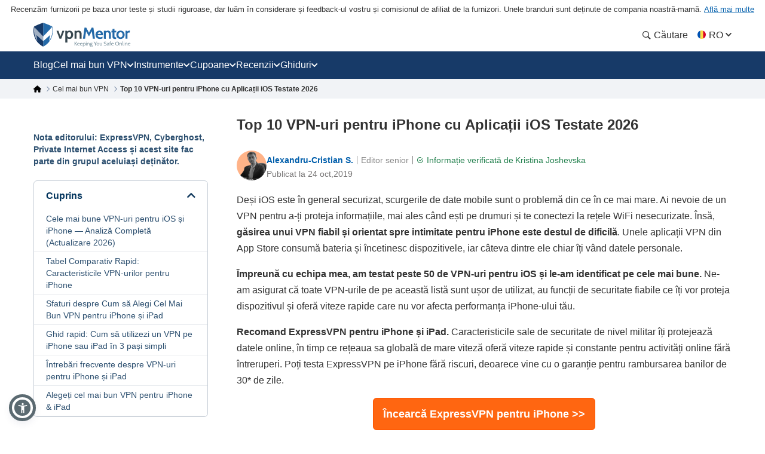

--- FILE ---
content_type: text/html; charset=UTF-8
request_url: https://ro.vpnmentor.com/bestvpns/ios/
body_size: 104549
content:
<!doctype html>
<html class="no-js" lang="ro" country="US">
<head>
    <meta charset="utf-8">
    <meta name="viewport" content="width=device-width, initial-scale=1.0">
    <meta name="referrer" content="no-referrer">
    <meta name="theme-color" content="#3382c2">

    <!-- Checking JavaScript support -->
    <script>document.documentElement.classList.remove("no-js");</script>

    <!-- Add for speedup Alooma init -->
    <script id="aloomajs"></script>

    <!-- Consent Management -->
    <script>
        const EU_codes=["AT","BE","BG","HR","CY","CZ","DK","EE","FI","FR","DE","GR","HU","IE","IT","LV","LT","LU","MT","NL","PL","PT","RO","SK","SI","ES","SE"];
        const countryAttribute = document.querySelector("html").getAttribute("country");
        window.isEU = EU_codes.includes(countryAttribute);

        var oneTrustID = '018e420e-cecd-75d6-b59f-428fff4b0e06';

        if (!window.isEU) {
            Array.from(document.getElementsByClassName('cookies-settings')).forEach(element => {
                element.style.display = 'none';
            });
        } else {

            if (window.location.hostname.includes('-mentors.')) {
                oneTrustID = '018e4211-5a54-7af7-b90e-d3227d3d9973';
            }

            if (window.location.hostname.includes('ow-to-guide.')) {
                oneTrustID = '018e422a-763f-7124-b8d8-a279f58921e9';
            }
        }
    </script>

        <title>Top 10 VPN-uri pentru iPhone cu Aplicații iOS Testate 2026</title>
    
        
<meta name="robots" content="index, follow">
<link rel="canonical" href="https://ro.vpnmentor.com/bestvpns/ios/">
<link rel="alternate" hreflang="x-default" href="https://www.vpnmentor.com/bestvpns/ios/">

<meta name="description" content="Descoperă cele mai bune VPN-uri pentru iOS și schimbă-ți locația pentru a-ți proteja intimitatea pe iPhone, iPad, Mac și altele.">
            <meta property="og:locale" content="ro_RO">
            <meta property="og:type" content="website">
            <meta property="og:title" content="Top 10 VPN-uri pentru iPhone cu Aplicații iOS Testate 2026">
            <meta property="og:description" content="Descoperă cele mai bune VPN-uri pentru iOS și schimbă-ți locația pentru a-ți proteja intimitatea pe iPhone, iPad, Mac și altele.">
            <meta property="og:url" content="https://ro.vpnmentor.com/bestvpns/ios/">
            <meta property="og:site_name" content="vpnMentor">
            <meta property="article:publisher" content="https://www.facebook.com/vpnmentor/"><meta property="fb:app_id" content="603733949782292">
            <meta property="og:image" content="https://ro.vpnmentor.com/wp-content/themes/vpnmentor/images/default-featured-image.min.png">
            <meta property="og:image:secure_url" content="https://ro.vpnmentor.com/wp-content/themes/vpnmentor/images/default-featured-image.min.png">
            <meta property="og:image:width" content="1200">
            <meta property="og:image:height" content="630">
            <meta property="og:image:type" content="image/png">
            <meta name="twitter:card" content="summary_large_image">
            <meta name="twitter:description" content="Descoperă cele mai bune VPN-uri pentru iOS și schimbă-ți locația pentru a-ți proteja intimitatea pe iPhone, iPad, Mac și altele.">
            <meta name="twitter:title" content="Top 10 VPN-uri pentru iPhone cu Aplicații iOS Testate 2026">
            <meta name="twitter:site" content="@vpnmentor">
            <meta name="twitter:image" content="https://ro.vpnmentor.com/wp-content/themes/vpnmentor/images/default-featured-image.min.png">
            <meta name="twitter:creator" content="@vpnmentor"><meta name='robots' content='max-image-preview:large' />
        
            <!-- start Alooma -->
            <script>
            function generateGUID() {
                let m='xxxxxxxx-xxxx-4xxx-yxxx-xxxxxxxxxxxx', i= 0, u= '';
                while(i++<36) {
                    let c = m[i-1],r= Math.random()*16|0, v= c=='x' ? r : (r&0x3|0x8);
                    u += (c=='-'||c=='4') ? c : v.toString(16);
                }
                return u.toUpperCase();
            }

            if (typeof userGUID === 'undefined') {
                var userGUID = generateGUID();
            }

            if (typeof rndPage === 'undefined') {
                var rndPage = "1|" + (Date.now().toString(36) + Math.random().toString(36).substr(2, 5)).toUpperCase();
            }

            window.ALOOMA_CUSTOM_LIB_URL = location.protocol+'//'+location.hostname+'/jssdk/track/alooma-latest.min.js?v11032025';

            (function(e,b){if(!b.__SV){var a,f,i,g;
                window.alooma=b;
                b._i=[];
                b.init=function(a,e,d){function f(b,h){var a=h.split(".");
                2==a.length&&(b=b[a[0]],h=a[1]);
                b[h]=function(){b.push([h].concat(Array.prototype.slice.call(arguments,0)))}}var c=b;
                "undefined"!==typeof d?c=b[d]=[]:d="alooma";
                c.people=c.people||[];
                c.toString=function(b){var a="alooma";
                "alooma"!==d&&(a+="."+d);
                b||(a+=" (stub)");
                return a};
                c.people.toString=function(){return c.toString(1)+".people (stub)"};
                i="disable time_event track track_custom_event track_pageview track_links track_forms register register_once alias unregister identify name_tag set_config people.set people.set_once people.increment people.append people.union people.track_charge people.clear_charges people.delete_user".split(" ");
                for(g=0;
                    g<i.length;
                    g++)f(c,i[g]);
                b._i.push([a,e,d])};
                b.__SV=1.2;
                // a=e.createElement("script");
                a=e.getElementById("aloomajs");
                a.type="text/javascript";
                a.async=!0;
                a.src="undefined"!==typeof ALOOMA_CUSTOM_LIB_URL?ALOOMA_CUSTOM_LIB_URL:"file:"===e.location.protocol&&"//cdn.alooma.com/libs/alooma-latest.min.js".match(/^\/\//)?"https://cdn.alooma.com/libs/alooma-latest.min.js":"//cdn.alooma.com/libs/alooma-latest.min.js";
                // f=e.getElementsByTagName("script")[0];
                // f.parentNode.insertBefore(a,f)
            }})(document,window.alooma||[]);
            // alooma.init("gBsWnjXdjn", {"api_host":"https://www.iknowlogy.net/jssdk"},"newiknowlogy");
            alooma.init("gBsWnjXdjn", {"api_host": location.protocol+'//'+location.hostname+ "/jssdk","fb_host":"https://wsknow.net/jssdk"},"newiknowlogy");
            </script>
            <!-- end Alooma -->

        <link rel='dns-prefetch' href='//ro.vpnmentor.com' />
<link rel='dns-prefetch' href='//s.w.org' />
            <script type="application/ld+json">
                {
                    "@context" : "https://schema.org/",
                    "@type" : "WebSite",
                    "name" : "vpnMentor",
                    "url" : "https://ro.vpnmentor.com",
                    "potentialAction": [{
                        "@type": "SearchAction",
                        "target": {
                            "@type": "EntryPoint",
                            "urlTemplate": "https://ro.vpnmentor.com/search/?s={search_term_string}"
                        },
                        "query-input": "required name=search_term_string"
                    }]
                }
            </script>
        
                
<!-- 
                                                                                                                                                                                                                                                                                                            
                              ```                                                                                                                                                                                                                                                                           
                          `.--:::--.`                                                                                                                                                                                                                                                                       
                     ``.--:::::::::::--.``                                                                                                                                                                                                                                                                  
            ````..---:::::::::::::::::::::---..````                                                                                                 `:-`                              `--                                                                                                                   
   ----------:::::::::::::::::::::::::::::::::::::---------.                                                                                        `//::.`                        `.::/-                                                                                                                   
   :``-:::::::::::::::::::::::::::::::::::::::::::::::::-`.-                                                                                        `/////:-`                    `-:////-                                                               .--                                                 
   :    .-:::::::::::::::::::::::::::::::::::::::::::-.   .:                                                                                        `///////::.`              `.:://////-                                                            `-://-                                                 
   :      `-:::::::::::::::::::::::::::::::::::::::.`     .:                                                                                        `//////////:-.          .:://///////-                                                           ::////-                                                 
   :         .-:::::::::::::::::::::::::::::::::-`        .:         ````````         ``````` ``````````.....``          ``````` ```....``          `/////////////:-`    `-:////////////-          ``........`          ......  `......``       `..-//////:.....        ``.......``          ......``.....  
   :`          `.:::::::::::::::::::::::::::::.`          .:         `-------`       `------` .-----------------.`       ------------------.`       `///////////////:-..::///////://////-       `.-::////////::-`      `//////:::///////::-`    .///////////////`     .-::///////:::.`       //////::////:  
   -.             `-:::::::::::::::::::::::-`             .-          `-------`     `------`  .--------------------`     ---------------------`     `///////.-:///////////////::.`//////-      .:///////////////:-`    `///////////////////:-   .///////////////`   .:///////////////:-`     ////////////:  
   .-               `.-:::::::::::::::::-.                -.           `-------`   `------`   .----------.----------.    -----------..---------`    `///////`  .-://////////:-`  `//////-     .://////::-::://////:.   `/////////:---:://////:  .---//////:-----`  -///////::-::///////:`    ////////::---  
   `:                  `-:::::::::::::-`                  :`            `-------` `------`    .-------``    `.-------`   --------`     `.-------    `///////`    `.-:////:-`     `//////-    `://///:.`  `.:///////-   `///////-`     `-://///-    `//////.       -//////:.`   ``-//////:    //////:.`      
    :                    `.-:::::::-.`                   `:              `-------`------`     .------`        `-------   -------         .------    `///////`       `.--`        `//////-    -/////:`  `-://////:-`    `//////-         -/////:     //////.       ://///-         .//////.   //////:        
    :.        `             `-:::-`             `        .-               `------------`      .-----.          -------   ------.         .------    `///////`                    `//////-    ://///-`-:://///:-`       `//////.         -/////:     //////.      `//////.          ://///.   //////:        
    .-       `--.`            ```            `.--`       :`                `----------`       .------`        `-------   ------.         .------    `///////`                    `//////-    ://///:://///:-.``        `//////.         -/////:     ://///-       ://///:`        .//////.   //////:        
     :`      `:::--.`                     `.--:::`      `:                   --------`        .-------.`    `.-------`   ------.         .------    `///////`                    `//////-    `://///////:.```-:-`      `//////.         -/////:     -/////:-``    -//////:.`   ``-://///:    //////:        
     --      `///:::-.`                ``--:::///`      -.                    ------.         .---------------------.    ------.         .------    `///////`                    `//////-     .:////////::::////::.    `//////.         -/////:     `://////::::`  -://////:::::///////:`    //////:        
     `:`     `//////:::-.`           `.-::://////`     .:                      ----.          .-------------------.`     ------.         .------    `///////`                    `//////-      `-:////////////////:`   `//////.         -/////:      `::////////`   `:://////////////:.      //////:        
      .-     `/////////:::-.`     `.-::://///////`     :.                       .-.           .-----------------.`       ------.         .------    `:::::::`                    `::::::-        `.:::////////::-.     `::::::`         -:::::-        `-:::////`     `-::://////::-.`       :::::::        
       :.    `///////////:::--.`.--:::///////////`    --                         `            .------`````.````          ``````           ``````     ```````                      ```````           ``........`         ``````          ```````           ``....         ``.....``           ```````        
       `:`   `//////////////::::::://////////////`   .:`                                      .------`                                                                                                                                                                                                      
        .:   `///////////////////////////////////`  `:`                                       .------`                        ``     ``                           ``                      ``      ``                       `````             ```                `````             `` ``                     
         .-  `///////////////////////////////////` `:.                                        .------`                        --   .-.`                           ..                      `--`   .-`                     `-..`.--`          .-.`              .-..``.-.           -. `.                     
          .-``///////////////////////////////////`.:.                                         .------`                        -- .-.`    .....`  `.....  `-.....  .. `-...-.  `....--      `--``--` ......  ..   .-      .-.`   .`  ...... `--.. .....`      .-`     `-. `....-.  -. .-  -.....`  .....`    
           .:.///////////////////////////////////-:.                                          `......`                        -----.    --` `.-``-.` `-- `-.  `-. -- `-.  .-``-.  `--        .--.  .-`  `-- --   .-       `..--..` `.` `.-` .-  --` `.-`     --       -- .-`  .-` -. .- `-.   -. --`  .-.   
            `:///////////////////////////////////-`                                                                           --` `--` `--.....`.-...... `-    -- -- `-`  `-``-.   --         --   .-    -- --   .-      .`    `-- .-....-` .-  --.....`     .-`     `-. .-`  `-` -. .- `-.   -. --.....`   
              -:///////////////////////////////:.                                                                             --   `--` .-.``--` --``.-. `-.``.-` -- `-`  `-` .-.`.--         --   `-.``.-. .-.``--      .-..``.-. --```--` .-  .-.``.-`      .-.```.-.  .-`  `-` -. .- `-.   -. .-.``.-`   
               `-:///////////////////////////:-`                                                                              ``     ``  ``..`    ``.``  `-...`   ``  `    `  `.```--         ``     `..``   `..```        `...``   `..` .` ``   ``..`          `...`    ``    `  .` `.  ``   ``   `..`     
                 `-:///////////////////////:-`                                                                                                           `-`                  .-..--`                                                                                                                       
                   `.:://///////////////:-.                                                                                                                                                                                                                                                                 
                      `.-:://///////::-.                                                                                                                                                                                                                                                                    
                          `.-:::::-.`                                                                                                                                                                                                                                                                       
                                                                                                                                                                                                                                                                                                            
                                                                                                                                                                                                                                                                                                            
                                                                                                    

    Hello! We provide cybersecurity tips from top tech experts and create honest VPN reviews. 
    Is your data safe online? Find out with this IP tool: https://www.vpnmentor.com/tools/ipinfo/
-->
    <link rel="EditURI" type="application/rsd+xml" title="RSD" href="https://ro.vpnmentor.com/xmlrpc.php?rsd" />
<link rel="wlwmanifest" type="application/wlwmanifest+xml" href="https://ro.vpnmentor.com/wp-includes/wlwmanifest.xml" /> 
<link rel="alternate" hreflang="en" href="https://www.vpnmentor.com/bestvpns/ios/" >
<link rel="alternate" hreflang="fr" href="https://fr.vpnmentor.com/bestvpns/ios/" >
<link rel="alternate" hreflang="he" href="https://he.vpnmentor.com/bestvpns/ios/" >
<link rel="alternate" hreflang="zh" href="https://zh.vpnmentor.com/bestvpns/ios/" >
<link rel="alternate" hreflang="de" href="https://de.vpnmentor.com/bestvpns/ios/" >
<link rel="alternate" hreflang="it" href="https://it.vpnmentor.com/bestvpns/ios/" >
<link rel="alternate" hreflang="ja" href="https://ja.vpnmentor.com/bestvpns/ios/" >
<link rel="alternate" hreflang="ru" href="https://ru.vpnmentor.com/bestvpns/ios/" >
<link rel="alternate" hreflang="es" href="https://es.vpnmentor.com/bestvpns/ios/" >
<link rel="alternate" hreflang="ar" href="https://ar.vpnmentor.com/bestvpns/ios/" >
<link rel="alternate" hreflang="id" href="https://id.vpnmentor.com/bestvpns/ios/" >
<link rel="alternate" hreflang="pl" href="https://pl.vpnmentor.com/bestvpns/ios/" >
<link rel="alternate" hreflang="pt" href="https://pt.vpnmentor.com/bestvpns/ios/" >
<link rel="alternate" hreflang="tr" href="https://tr.vpnmentor.com/bestvpns/ios/" >
<link rel="alternate" hreflang="vi" href="https://vi.vpnmentor.com/bestvpns/ios/" >
<link rel="alternate" hreflang="th" href="https://th.vpnmentor.com/bestvpns/ios/" >
<link rel="alternate" hreflang="el" href="https://el.vpnmentor.com/bestvpns/ios/" >
<link rel="alternate" hreflang="nl" href="https://nl.vpnmentor.com/bestvpns/ios/" >
<link rel="alternate" hreflang="bg" href="https://bg.vpnmentor.com/bestvpns/ios/" >
<link rel="alternate" hreflang="cs" href="https://cs.vpnmentor.com/bestvpns/ios/" >
<link rel="alternate" hreflang="fi" href="https://fi.vpnmentor.com/bestvpns/ios/" >
<link rel="alternate" hreflang="ro" href="https://ro.vpnmentor.com/bestvpns/ios/" >
<link rel="alternate" hreflang="sv" href="https://sv.vpnmentor.com/bestvpns/ios/" >
<link rel="alternate" hreflang="ko" href="https://ko.vpnmentor.com/bestvpns/ios/" >
<link rel="alternate" hreflang="hu" href="https://hu.vpnmentor.com/bestvpns/ios/" >
<link rel="alternate" hreflang="da" href="https://da.vpnmentor.com/bestvpns/ios/" >
<link rel="alternate" hreflang="nb" href="https://nb.vpnmentor.com/bestvpns/ios/" >
<link rel="alternate" hreflang="hr" href="https://hr.vpnmentor.com/bestvpns/ios/" >
<link rel="alternate" hreflang="uk-ua" href="https://uk.vpnmentor.com/bestvpns/ios/" >
        <script type="application/ld+json">
        {
    "@context": "https://schema.org/",
    "@type": "WebPage",
    "@id": "https://ro.vpnmentor.com/bestvpns/ios/#webpage",
    "url": "https://ro.vpnmentor.com/bestvpns/ios/",
    "name": "Top 10 VPN-uri pentru iPhone cu Aplicații iOS Testate 2026",
    "primaryImageOfPage": {
        "@id": "https://ro.vpnmentor.com/bestvpns/ios/#primaryimage"
    }
}        </script>
                <script type="application/ld+json">
        {
    "@context": "https://schema.org/",
    "@type": "Article",
    "headline": "Top 10 VPN-uri pentru iPhone cu Aplicații iOS Testate 2026",
    "description": "Descoperă cele mai bune VPN-uri pentru iOS și schimbă-ți locația pentru a-ți proteja intimitatea pe iPhone, iPad, Mac și altele.",
    "isPartOf": {
        "@id": "https://ro.vpnmentor.com/bestvpns/ios/#webpage"
    },
    "author": {
        "@type": "Person",
        "name": "Alexandru-Cristian S.",
        "url": "https://ro.vpnmentor.com/author/alexandru-cristian-s/"
    },
    "image": {
        "@type": "ImageObject",
        "isPartOf": {
            "@id": "https://ro.vpnmentor.com/bestvpns/ios/#webpage"
        },
        "@id": "https://ro.vpnmentor.com/bestvpns/ios/#primaryimage",
        "url": "https://ro.vpnmentor.com/wp-content/themes/vpnmentor/images/default-featured-image.min.png",
        "contentUrl": "https://ro.vpnmentor.com/wp-content/themes/vpnmentor/images/default-featured-image.min.png",
        "width": 768,
        "height": 403,
        "caption": "Top 10 VPN-uri pentru iPhone cu Aplicații iOS Testate 2026"
    },
    "publisher": {
        "@type": "Organization",
        "name": "vpnMentor",
        "logo": {
            "@type": "ImageObject",
            "url": "https://ro.vpnmentor.com/wp-content/themes/vpnmentor/images/logo-new.png"
        }
    },
    "datePublished": "2019-10-24T09:32:45+00:00",
    "dateModified": "2025-06-06T16:09:40+00:00"
}        </script>
                    <!-- Favicon for IE 8 -->
            <!--[if IE 8]>
            <link rel="shortcut icon" href="/wp-content/themes/vpnmentor/images/favicon_vm/favicon.ico">
            <![endif]-->

            <!-- Favicon for IE 9-10 -->
            <meta name="msapplication-TileImage" content="/wp-content/themes/vpnmentor/images/favicon_vm/ms-icon-144x144.png">
            <meta name="msapplication-TileColor" content="#3382c2">

            <!-- Favicon for Android -->
            <link rel="icon" sizes="192x192" href="/wp-content/themes/vpnmentor/images/favicon_vm/android-icon-192x192.png">

             <!-- Favicon for iOS -->
            <link rel="apple-touch-icon" sizes="180x180" href="/wp-content/themes/vpnmentor/images/favicon_vm/apple-icon-180x180.png">

            <!-- Favicon for OSX -->
            <link rel="icon" type="image/png" sizes="32x32" href="/wp-content/themes/vpnmentor/images/favicon_vm/favicon-32x32.png">
            <link rel="icon" type="image/png" sizes="16x16" href="/wp-content/themes/vpnmentor/images/favicon_vm/favicon-16x16.png">
            
            <!-- Favicon for Windows 8 and Windows 8.1 -->
            <meta name="msapplication-config" content="/wp-content/themes/vpnmentor/images/favicon_vm/favicon.xml">
            
            <!-- Favicon for Desktop -->
            <link rel="icon" href="/wp-content/themes/vpnmentor/images/favicon_vm/favicon.ico">
            <link rel="icon" href="/wp-content/themes/vpnmentor/images/favicon_vm/favicon-32x32.ico" sizes="32x32">
            <link rel="icon" href="/wp-content/themes/vpnmentor/images/favicon_vm/favicon-48x48.ico" sizes="48x48">
        <style>﻿html,body,div,span,applet,object,iframe,h1,h2,h3,h4,h5,h6,p,blockquote,pre,a,abbr,acronym,address,big,cite,code,del,dfn,em,img,ins,kbd,q,s,samp,small,strike,strong,sub,sup,tt,var,b,u,i,center,dl,dt,dd,menu,ol,ul,li,fieldset,form,label,legend,table,caption,tbody,tfoot,thead,tr,th,td,article,aside,canvas,details,embed,figure,figcaption,footer,header,hgroup,main,menu,nav,output,ruby,section,summary,time,mark,audio,video{margin:0;padding:0;border:0;font-size:100%;vertical-align:baseline}article,aside,details,figcaption,figure,footer,header,hgroup,main,menu,nav,section,summary{display:block;margin:0}*[hidden]{display:none}body{line-height:1}blockquote,q{quotes:none}blockquote:before,blockquote:after,q:before,q:after{content:'';content:none}table{border-collapse:collapse;border-spacing:0}html{height:auto}body{height:100%;width:100%;font-family:Arial,sans-serif;line-height:1;color:#333}*,:after,:before{box-sizing:border-box}input:focus,textarea:focus,button:focus,select:focus{outline:0}ins{text-decoration:none}del,s,strike{text-decoration:line-through}a,a *,a:before,a:after{text-decoration:none;transition:all 200ms ease}picture{width:100%;height:auto}picture source{display:block}b,strong{font-weight:bold}ol,ul{list-style:none}@keyframes zoomIn{0%{transform:translateX(-50%) translateY(-50%) scale(0.8) rotate(0deg)}10%{transform:translateX(-50%) translateY(-50%) scale(0.59) rotate(-4deg)}20%{transform:translateX(-50%) translateY(-50%) scale(0.75) rotate(4deg)}30%{transform:translateX(-50%) translateY(-50%) scale(0.8) rotate(-3deg)}40%{transform:translateX(-50%) translateY(-50%) scale(0.78) rotate(3deg)}50%{transform:translateX(-50%) translateY(-50%) scale(0.78) rotate(-3deg)}60%{transform:translateX(-50%) translateY(-50%) scale(0.78) rotate(3deg)}70%{transform:translateX(-50%) translateY(-50%) scale(0.78) rotate(-2deg)}80%{transform:translateX(-50%) translateY(-50%) scale(0.8) rotate(2deg)}100%{transform:translateX(-50%) translateY(-50%) scale(0.8) rotate(0deg)}}@media (min-width: 992px){@keyframes zoomIn{0%{transform:translateX(-50%) translateY(-50%) scale(1, 1) rotate(0deg)}10%{transform:translateX(-50%) translateY(-50%) scale(0.79, 0.79) rotate(-4deg)}20%{transform:translateX(-50%) translateY(-50%) scale(0.95, 0.95) rotate(4deg)}30%{transform:translateX(-50%) translateY(-50%) scale(1, 1) rotate(-3deg)}40%{transform:translateX(-50%) translateY(-50%) scale(0.98, 0.98) rotate(3deg)}50%{transform:translateX(-50%) translateY(-50%) scale(0.98, 0.98) rotate(-3deg)}60%{transform:translateX(-50%) translateY(-50%) scale(0.98, 0.98) rotate(3deg)}70%{transform:translateX(-50%) translateY(-50%) scale(0.98, 0.98) rotate(-2deg)}80%{transform:translateX(-50%) translateY(-50%) scale(1, 1) rotate(2deg)}100%{transform:translateX(-50%) translateY(-50%) rotate(0deg)}}}[data-animation="bounce"]{animation:ease-in 0.9s zoomIn}body{width:100%;line-height:1;color:#333;background:#fff;margin:0;font-family:Arial,Helvetica,Sans-Serif;font-size:1rem;overflow-y:scroll;direction:ltr}body.single-bestvpns,body.blog,body.single-post{display:flex;flex-direction:column}@media (min-width: 768px){body.single-bestvpns,body.blog,body.single-post{display:block}}@media (min-width: 768px){.container{max-width:750px;margin:0 auto}}@media (min-width: 992px){.container{max-width:968px}}@media (min-width: 1200px){.container{max-width:1168px}}.page_content{display:flex;flex-direction:column}@media (min-width: 768px){.page_content{flex-direction:row-reverse}}.clear{clear:both}.clearfix:after{content:"";clear:both;display:table;width:100%}.pa{position:absolute}.pr{position:relative}.fl{float:left}.fr{float:right}.article-text-wrap .post-text p.error,p.error,.error{display:none;color:red;margin:10px 0}.list-unstyled{padding-left:0;list-style:none}.main-content-holder{width:100%}@media (min-width: 768px){.main-content-holder{flex-grow:0;flex-shrink:0;flex-basis:66.66667%;width:66.66667%;padding-left:20px}}@media (min-width: 1168px){.main-content-holder{flex-basis:75%;width:75%}}.main-content-holder .sidebar-wrap{width:100%}@media (min-width: 768px){.main-content-holder .sidebar-wrap{flex-grow:0;flex-shrink:0;flex-basis:33.33333%;width:33.33333%}}@media (min-width: 1168px){.main-content-holder .sidebar-wrap{flex-basis:25%;width:25%}}.no-js .img-lazy-wrap,.no-js .picture-lazy,.no-js [data-src],.no-js .lazy,.no-js .content-wrap.comparison,.no-js #watchVideoBlock{display:none !important}img{max-width:100%;height:auto}a{text-decoration:none;color:#0f5499}a:hover{text-decoration:underline}a:visited{color:#0b5395}img[data-src]{opacity:0}img[src]{opacity:1}body>img[width="1"][height="1"]{position:absolute;visibility:hidden;width:0;height:0}.img-lazy-wrap{position:relative;background:transparent;display:block}.img-lazy-wrap--loaded:not(.image-block){display:inline}.img-lazy-wrap--loaded:not(.image-block)+strong{display:inline-block;margin-top:1em}.img-lazy-wrap:after{content:"";clear:both;display:table}.wp-caption{background:#eee;margin-bottom:22px;padding-bottom:5px;max-width:100%;margin:0 auto;margin-bottom:22px;display:block}.wp-caption img{border:3px solid #eee;border-bottom:none}.wp-caption *:not(img){color:#333}.wp-caption .wp-caption-text{padding:5px 5px 0 5px;color:#787676;display:inline-block;text-align:center;width:100%;line-height:22px;font-size:16px;font-style:italic;font-weight:400}.wp-caption .wp-caption-text.gallery-caption{margin-bottom:0}.img-lazy-load{opacity:0}.sr-only{position:absolute;width:1px;height:1px;margin:-1px;padding:0;overflow:hidden;clip:rect(0, 0, 0, 0);border:0}.reviews_not_verified{font-weight:300;font-size:14px}.aligncenter{display:block;margin-left:auto;margin-right:auto;height:auto;max-width:100%}.centered,.text-center{text-align:center}.alignright{float:right;margin:0.5em 0 0.5em 1em}.aligncenter{display:block;margin-left:auto;margin-right:auto}.alignleft{float:left;margin:0.5em 1em 0.5em 0}.btn{display:inline-block;margin-bottom:0;font-weight:400;text-align:center;vertical-align:middle;touch-action:manipulation;cursor:pointer;background-image:none;border:1px solid transparent;white-space:nowrap;padding:6px 12px;font-size:14px;line-height:1.42857;border-radius:4px;-webkit-user-select:none;-moz-user-select:none;-ms-user-select:none;user-select:none}.rtl #scroll{right:inherit;left:30px}#scroll{display:none;background:linear-gradient(90deg, #fdfdfd 0%, #e1e1e1 100%);width:40px;height:40px;text-align:center;position:fixed;right:30px;bottom:20px;cursor:pointer;box-shadow:#ccc 1px 1px 3px;border-radius:4px;padding-top:12px;z-index:999;opacity:1 !important}@media (max-width: 991px){#scroll{display:none !important}}#scroll i{color:#1d69a7}sup{vertical-align:super;font-size:smaller}sub{vertical-align:sub;font-size:smaller}@media (min-width: 768px){.hidden-desktop{display:none !important}}@media (max-width: 767px){.hidden-mobile{display:none !important}}.mb-15{margin-bottom:15px}.mb-30{margin-bottom:30px}.mt-15{margin-top:15px}.mt-30{margin-top:30px}.makrup_ftc_note1{margin-block-start:1em;margin-block-end:1em}.makrup_ftc_note2{margin:10px 0 20px 0;font-size:14px;font-style:italic;text-align:center;line-height:1}html:not([country="US"]):not([country="cf_country"]) .not-us-hidden{display:none !important}html:not([country="US"]):not([country="cf_country"]) .ftc-navbar,html:not([country="US"]):not([country="cf_country"]) .ftc-disclosure-bottom{display:none}html:not([country="US"]):not([country="cf_country"]) .disclosure-on-new-layout.disclosure-before{display:flex}@media (min-width: 768px){html:not([country="US"]):not([country="cf_country"]) .disclosure-on-new-layout.disclosure-before{display:none}}html:not([country="US"]):not([country="cf_country"]) .disclosure-on-new-layout.disclosure-after{display:none}@media (min-width: 768px){html:not([country="US"]):not([country="cf_country"]) .disclosure-on-new-layout.disclosure-after{display:block}}html[country="US"] .us-hidden,html[country="cf_country"] .us-hidden{display:none !important}html[country="US"] .ftc-navbar,html[country="cf_country"] .ftc-navbar{display:block;font-size:13px;text-align:center;padding:8px 10px;line-height:1.2;position:relative}html[country="US"] body:not(.new-menu-ppc) .ppc_type:not(.single):not(.post):not(.vendor) header .container,html[country="cf_country"] body:not(.new-menu-ppc) .ppc_type:not(.single):not(.post):not(.vendor) header .container{margin-top:15px}html[country="US"] .ftc-disclosure-bottom,html[country="cf_country"] .ftc-disclosure-bottom{display:block;background:#effaff;font-weight:bold;text-align:center;padding:20px 30px;border-top:1px solid #dcdcee;border-bottom:1px solid #dcdcee;line-height:1.5em;font-size:14px;margin-top:30px}html[country="US"] .single-popular .ftc-disclosure-bottom,html[country="cf_country"] .single-popular .ftc-disclosure-bottom{margin-top:30px}html[country="US"] .coupon .ftc-disclosure-bottom,html[country="US"] .single-landing-ppc .ftc-disclosure-bottom,html[country="cf_country"] .coupon .ftc-disclosure-bottom,html[country="cf_country"] .single-landing-ppc .ftc-disclosure-bottom{margin-bottom:30px}.asw-rg{position:fixed;top:0;left:0;right:0;width:100%;height:0;pointer-events:none;background-color:rgba(0,0,0,0.5);z-index:1000000}.ftc-navbar__tooltip{display:inline-block;cursor:pointer;text-decoration:underline;color:#005EAB}@media (min-width: 768px){.ftc-navbar__tooltip{position:relative}}.ftc-navbar__tooltip__text{visibility:hidden;font-size:14px;width:80vw;max-width:500px;background-color:#fff;border:1px solid rgba(0,0,0,0.15);color:#474a60;padding:5px 10px;position:absolute;z-index:9999;opacity:0;transition:opacity 0.3s;font-weight:400;margin-top:5px;right:20px;text-align:left}@media (min-width: 768px){.ftc-navbar__tooltip__text{width:calc(100vw - 300px);max-height:350px;right:-50px}}@media (min-width: 992px){.ftc-navbar__tooltip__text{right:0}}.ftc-navbar__tooltip.active .ftc-navbar__tooltip__text{visibility:visible;opacity:1}.cookies-settings{display:none}.ftc_ownership_note{display:none}.ftc_ownership--show .ftc_ownership_note{display:inline-block}.ftc_ownership--small{font-size:14px !important;font-style:italic !important}.asw-menu{position:fixed;left:20px;top:20px;border-radius:8px;box-shadow:0 0 20px #00000080;opacity:1;transition:0.3s;z-index:500000;overflow:hidden;background:#f9f9f9;width:500px;line-height:1;font-size:16px;height:calc(100% - 40px - 75px);letter-spacing:0.015em}.asw-menu *{color:#000 !important;font-family:inherit}.asw-menu svg{width:24px;height:24px;background:0 0 !important;fill:currentColor}.asw-menu-header{display:flex;align-items:center;justify-content:space-between;padding-left:18px;height:60px;font-size:18px;font-weight:700;border-bottom:1px solid #dedede}.asw-menu-header>div{display:flex}.asw-menu-header div[role="button"]{padding:12px;cursor:pointer}.asw-menu-header div[role="button"]:hover{opacity:0.8}.asw-card{margin:0 15px 30px}.asw-card-title{font-size:20px;padding:15px 0;font-weight:700;color:#555}.asw-menu .asw-select{width:100% !important;padding:10px !important;font-size:16px !important;font-family:inherit !important;font-weight:400 !important;border-radius:4px !important;background:#fff !important;border:none !important;border:1px solid #dedede !important;min-height:45px !important;max-height:45px !important;height:45px !important;color:inherit !important}.asw-items{display:grid;grid-template-columns:repeat(3, minmax(0, 1fr));gap:1rem}.asw-btn{aspect-ratio:6/5;border-radius:4px;padding:0 15px;display:flex;align-items:center;justify-content:center;flex-direction:column;text-align:center;color:#333;font-size:16px !important;background:#fff;border:1px solid #dedede;transition:all 0.3s ease;cursor:pointer;line-height:1.4}.asw-btn .asw-translate{font-size:15px !important}.asw-btn svg{margin-bottom:16px}.asw-btn:hover{border-color:#0048ff}.asw-btn.asw-selected{background:#0048ff;border-color:#0048ff}.asw-adjust-font div[role="button"] svg,.asw-btn.asw-selected *{fill:#fff !important;color:#fff !important;background-color:transparent !important}.asw-footer{position:absolute;bottom:0;left:0;right:0;background:#fff;padding:16px;text-align:center;color:#333;border-top:1px solid #eee}.asw-footer a{font-size:14px !important;text-decoration:underline;color:#0648ff;background:0 0 !important;font-weight:700}.asw-minus:hover,.asw-plus:hover{opacity:0.8}.asw-menu-content{overflow:scroll;max-height:calc(100% - 80px);color:#333;padding:15px 0}.asw-adjust-font{background:#fff;border:1px solid #dedede;padding:20px;margin-bottom:16px}.asw-adjust-font .asw-label{display:flex;justify-content:flex-start}.asw-adjust-font>div{display:flex;justify-content:space-between;margin-top:20px;align-items:center;font-size:15px}.asw-adjust-font .asw-label div{font-size:15px !important}.asw-adjust-font div[role="button"]{background:#0648ff;border-radius:50%;width:36px;height:36px;display:flex;align-items:center;justify-content:center;cursor:pointer}.asw-overlay{position:fixed;top:0;left:0;width:100%;height:100%;z-index:10000}@media only screen and (max-width: 560px){.asw-menu{width:calc(100% - 20px);left:10px}}@media only screen and (max-width: 420px){.asw-items{grid-template-columns:repeat(2, minmax(0, 1fr));gap:0.5rem}.asw-menu{width:calc(100% - 20px);left:10px}}.asw-menu,.asw-widget{-webkit-user-select:none;-moz-user-select:none;-ms-user-select:none;user-select:none;font-weight:400;-webkit-font-smoothing:antialiased}.asw-menu *,.asw-widget *{box-sizing:border-box}.asw-menu-btn{position:fixed;z-index:500000;left:20px;bottom:20px;background:#0048ff !important;box-shadow:0 5px 15px 0 rgba(37,44,97,0.15),0 2px 4px 0 rgba(93,100,148,0.2);transition:0.3s;border-radius:50%;align-items:center;justify-content:center;transform:scale(1);width:54px;height:54px;display:flex;cursor:pointer;border:4px solid #fff !important;outline:4px solid #0048ff !important}.asw-menu-btn svg{width:30px;height:30px;min-height:30px;min-width:30px;max-width:30px;max-height:30px;background:0 0 !important}.asw-menu-btn:hover{transform:scale(1.1)}@media only screen and (max-width: 560px){.asw-menu-btn{width:38px;height:38px}.asw-menu-btn svg{width:24px;height:24px;min-height:24px;min-width:24px;max-width:24px;max-height:24px}}.asw-widget .asw-menu-btn{background:#5b6a71 !important;width:35px;height:35px;border:none;border-radius:35px;background-color:#5b6a71;outline:unset !important}.asw-widget .asw-menu-btn::after{position:absolute;top:-9px;content:"";left:-9px;width:45px;height:45px;border:5px solid #5b6a71;border-radius:40px;background-color:transparent;display:inherit}.single-vendor.--hero-floating .asw-widget .asw-menu-btn{bottom:85px}.rtl .asw-widget .asw-menu-btn,.rtl .asw-menu{right:20px}@media (min-width: 1300px){.asw-widget .asw-menu-btn{top:12px}html[country="US"] .asw-widget .asw-menu-btn,html[country="cf_country"] .asw-widget .asw-menu-btn{top:45px}}.asw-widget .asw-menu-btn svg{width:20px;height:20px;min-height:20px;min-width:20px;max-width:20px;max-height:20px;background:0 0 !important}.asw-menu-wrap{display:none}.modal-open{overflow:hidden}.modal{display:none;overflow:hidden;position:fixed;top:0;right:0;bottom:0;left:0;z-index:1050;-webkit-overflow-scrolling:touch;outline:0}.modal.fade .modal-dialog{-webkit-transform:translate(0, -25%);-ms-transform:translate(0, -25%);-o-transform:translate(0, -25%);transform:translate(0, -25%);-webkit-transition:-webkit-transform 0.3s ease-out;-moz-transition:-moz-transform 0.3s ease-out;-o-transition:-o-transform 0.3s ease-out;transition:transform 0.3s ease-out}.modal.in .modal-dialog{-webkit-transform:translate(0, 0);-ms-transform:translate(0, 0);-o-transform:translate(0, 0);transform:translate(0, 0)}.modal-open .modal{overflow-x:hidden;overflow-y:auto}.modal-dialog{position:relative;width:auto;margin:10px}.modal-content{position:relative;background-color:#fff;border:1px solid #999;border:1px solid rgba(0,0,0,0.2);border-radius:6px;-webkit-box-shadow:0 3px 9px rgba(0,0,0,0.5);box-shadow:0 3px 9px rgba(0,0,0,0.5);background-clip:padding-box;outline:0}.modal-backdrop{position:fixed;top:0;right:0;bottom:0;left:0;z-index:1040;background-color:#000}.modal-backdrop.fade{opacity:0;filter:alpha(opacity=0)}.modal-backdrop.in{opacity:.5;filter:alpha(opacity=50)}.modal-header{padding:15px;border-bottom:1px solid #e5e5e5}.modal-header:before,.modal-header:after{content:" ";display:table}.modal-header:after{clear:both}.modal-header .close{margin-top:-2px}.modal-title{margin:0;line-height:1}.modal-body{position:relative;padding:15px}.modal-footer{padding:15px;text-align:right;border-top:1px solid #e5e5e5}.modal-footer:before,.modal-footer:after{content:" ";display:table}.modal-footer:after{clear:both}.modal-footer .btn+.btn{margin-left:5px;margin-bottom:0}.modal-footer .btn-group .btn+.btn{margin-left:-1px}.modal-footer .btn-block+.btn-block{margin-left:0}.modal-scrollbar-measure{position:absolute;top:-9999px;width:50px;height:50px;overflow:scroll}@media (min-width: 768px){.modal-dialog{width:600px;margin:30px auto}.modal-content{-webkit-box-shadow:0 5px 15px rgba(0,0,0,0.5);box-shadow:0 5px 15px rgba(0,0,0,0.5)}.modal-sm{width:300px}}@media (min-width: 992px){.modal-lg{width:900px}}.no-js #agregated-block{display:none}.article-text-wrap,.detailed-review-wrap{list-style:initial}.article-text-wrap .block-content .single.post-text,.detailed-review-wrap .block-content .single.post-text{clear:both;overflow-wrap:break-word}.article-text-wrap h1,.detailed-review-wrap h1{font-size:30px;font-weight:bold;line-height:1.15em;color:#333;margin-bottom:0.8em}.article-text-wrap hr,.detailed-review-wrap hr{margin-top:20px;margin-bottom:20px;border:0;border-top:1px solid #eee}.article-text-wrap .post-date,.detailed-review-wrap .post-date{font-size:80%;color:grey;margin-bottom:1em}.article-text-wrap .image-block,.detailed-review-wrap .image-block{font-size:0}.article-text-wrap .image-block img,.detailed-review-wrap .image-block img{width:100%;height:auto}.article-text-wrap .article-info,.detailed-review-wrap .article-info{background:#f0f0f0;-webkit-border-radius:2px;-moz-border-radius:2px;border-radius:2px;border:1px solid #dedede;text-align:center;white-space:nowrap;padding:5px}.article-text-wrap .article-info:before,.detailed-review-wrap .article-info:before{content:"";display:inline-block;vertical-align:middle;height:100%;font-size:0;margin:0 0 0 -4px}.article-text-wrap .article-info .img-wrap,.detailed-review-wrap .article-info .img-wrap{width:86px;height:86px;overflow:hidden;margin-left:auto;margin-right:auto;margin-bottom:5px}.article-text-wrap .article-info .img-wrap img,.detailed-review-wrap .article-info .img-wrap img{max-width:100%;height:auto;-webkit-border-radius:50%;-moz-border-radius:50%;border-radius:50%}.article-text-wrap .article-info .info-wrap,.detailed-review-wrap .article-info .info-wrap{display:inline-block;white-space:normal;vertical-align:middle}.article-text-wrap .article-info .text-wrap,.detailed-review-wrap .article-info .text-wrap{color:#3e424d;margin-bottom:23px}.article-text-wrap .article-info .text-wrap h5,.detailed-review-wrap .article-info .text-wrap h5{font-size:14px}.article-text-wrap .article-info .text-wrap h6,.detailed-review-wrap .article-info .text-wrap h6{font-size:13px;font-style:italic;font-weight:300}.article-text-wrap .article-info .share-wrap ul,.detailed-review-wrap .article-info .share-wrap ul{margin-top:8px;width:200px;margin-left:auto;margin-right:auto;list-style:none}.article-text-wrap .article-info .share-wrap ul:after,.detailed-review-wrap .article-info .share-wrap ul:after{content:"";clear:both;display:table;width:100%}.article-text-wrap .article-info .share-wrap li,.detailed-review-wrap .article-info .share-wrap li{float:left;width:33.33%;padding:0 4px}.article-text-wrap .article-info .share-wrap a,.detailed-review-wrap .article-info .share-wrap a{display:block;-webkit-border-radius:2px;-moz-border-radius:2px;border-radius:2px;background-repeat:no-repeat;background-position:left 8px bottom 5px;padding:5px;padding-right:6px;padding-left:15px;text-align:right;font-size:13px;text-transform:uppercase;color:#fff;font-weight:700}.article-text-wrap .article-info .share-wrap a:hover,.detailed-review-wrap .article-info .share-wrap a:hover{text-decoration:none}.article-text-wrap .article-info .share-wrap .follow-01,.detailed-review-wrap .article-info .share-wrap .follow-01{background-color:#df4b37;background-image:url("/wp-content/themes/vpnmentor/css/img/follow-ico-01.png?ver=1116")}.article-text-wrap .article-info .share-wrap .follow-01:hover,.detailed-review-wrap .article-info .share-wrap .follow-01:hover{background-color:#c4331f}.article-text-wrap .article-info .share-wrap .follow-02,.detailed-review-wrap .article-info .share-wrap .follow-02{background-color:#429cd6;background-image:url("/wp-content/themes/vpnmentor/css/img/follow-ico-02.png?ver=1116")}.article-text-wrap .article-info .share-wrap .follow-02:hover,.detailed-review-wrap .article-info .share-wrap .follow-02:hover{background-color:#2982bc}.article-text-wrap .article-info .share-wrap .follow-03,.detailed-review-wrap .article-info .share-wrap .follow-03{background-color:#3a589e;background-image:url("/wp-content/themes/vpnmentor/css/img/follow-ico-03.png?ver=1116")}.article-text-wrap .article-info .share-wrap .follow-03:hover,.detailed-review-wrap .article-info .share-wrap .follow-03:hover{background-color:#2c4379}.article-text-wrap .post-summary,.detailed-review-wrap .post-summary{margin:30px 0;padding:40px 35px 20px;background:#eef7ff;-webkit-border-radius:2px;-moz-border-radius:2px;border-radius:2px;border:1px solid #b8dbf8;font-size:19px;font-style:italic;font-weight:400;color:#333;line-height:23px;position:relative}.article-text-wrap .post-summary:before,.detailed-review-wrap .post-summary:before{content:"";width:170px;position:absolute;border:1px solid #1d69a7;left:35px;top:30px}.article-text-wrap code,.detailed-review-wrap code{border-left:8px solid #ffd13b;background:#f2f4f7;padding:30px;font-weight:bold;display:inline-block;color:#333;font-size:16px;font-family:"Helvetica Neue", Helvetica, Arial, sans-serif;line-height:23px}.article-text-wrap .post-summary .fb-share,.detailed-review-wrap .post-summary .fb-share{display:inline-block;background:#3b5998 url("/wp-content/themes/vpnmentor/css/img/follow-ico-03.png?ver=1116") 10px center no-repeat;-webkit-border-radius:2px;-moz-border-radius:2px;border-radius:2px;font-weight:700;text-decoration:none;color:#fff;line-height:1;font-style:normal;font-size:12px;padding:5px 7px;padding-left:30px}.article-text-wrap .post-summary .fb-share:hover,.detailed-review-wrap .post-summary .fb-share:hover{background-color:#4c70ba}.article-text-wrap .post-text,.detailed-review-wrap .post-text{line-height:1.7em}.article-text-wrap .post-text h1,.detailed-review-wrap .post-text h1{font-size:30px;font-weight:bold;line-height:1.15em;color:#333;margin-bottom:0.8em}.article-text-wrap .post-text h2,.article-text-wrap .post-text .h2-style,.detailed-review-wrap .post-text h2,.detailed-review-wrap .post-text .h2-style{font-size:25px;font-weight:bold;line-height:1.15em;color:#333;margin-top:35px;margin-bottom:0.8em}.article-text-wrap .post-text h3,.detailed-review-wrap .post-text h3{font-size:20px;font-weight:700;line-height:1.15em;color:#333;margin-top:35px;margin-bottom:0.8em}.article-text-wrap .post-text h4,.detailed-review-wrap .post-text h4{font-size:20px;font-weight:400;line-height:1.15em;color:#333;margin-top:35px;margin-bottom:0.8em}.article-text-wrap .post-text h5,.detailed-review-wrap .post-text h5{font-size:17px;font-weight:700;line-height:1.15em;color:#333;margin-top:35px;margin-bottom:0.8em}.article-text-wrap .post-text h6,.detailed-review-wrap .post-text h6{font-size:17px;font-weight:400;line-height:1.15em;color:#333;margin-top:35px;margin-bottom:0.8em}.article-text-wrap .post-text ul,.detailed-review-wrap .post-text ul{margin-top:20px;margin-bottom:20px;margin-left:20px;list-style:none}.article-text-wrap .post-text ul:last-child,.detailed-review-wrap .post-text ul:last-child{margin-bottom:0}.article-text-wrap .post-text ul.warnings,.detailed-review-wrap .post-text ul.warnings{margin-left:0}.article-text-wrap .post-text ul.warnings li,.detailed-review-wrap .post-text ul.warnings li{margin-left:31px}.article-text-wrap .post-text ul.warnings li:before,.detailed-review-wrap .post-text ul.warnings li:before{color:#246aa8;font-size:24px;display:inline-block;margin-left:-31px;padding-right:10px}.article-text-wrap .post-text li,.detailed-review-wrap .post-text li{margin-left:25px;position:relative;font-size:16px;color:#333;line-height:1.5em;margin-bottom:1em}.article-text-wrap .post-text .custom-table ul li:before,.article-text-wrap .post-text .vpn-highlight-v2 ul li:before,.article-text-wrap .post-text .vpn-highlight ul li:before,.article-text-wrap .post-text>ul:not(.warnings) li:before,.detailed-review-wrap .post-text .custom-table ul li:before,.detailed-review-wrap .post-text .vpn-highlight-v2 ul li:before,.detailed-review-wrap .post-text .vpn-highlight ul li:before,.detailed-review-wrap .post-text>ul:not(.warnings) li:before{content:"";position:absolute;width:8px;height:8px;-webkit-border-radius:50%;-moz-border-radius:50%;border-radius:50%;background:#000000;left:-25px;top:8px}.article-text-wrap .post-text .vpn-highlight-v2 ul li,.detailed-review-wrap .post-text .vpn-highlight-v2 ul li{margin-left:37px}.article-text-wrap .post-text li:last-child,.detailed-review-wrap .post-text li:last-child{margin-bottom:0}.article-text-wrap .post-text img,.detailed-review-wrap .post-text img{vertical-align:middle;max-width:100%;max-height:100%;height:auto}.article-text-wrap .single.post-text ol,.detailed-review-wrap .single.post-text ol{margin-left:14px}.article-text-wrap .single.post-text img,.detailed-review-wrap .single.post-text img{max-height:initial}.article-text-wrap .single.post-text iframe,.detailed-review-wrap .single.post-text iframe{max-width:100%}.article-text-wrap .post-text div[style^="background-color: #dcd6f2"],.article-text-wrap .detailed-review-wrap div[style^="background-color: #dcd6f2"],.detailed-review-wrap .post-text div[style^="background-color: #dcd6f2"],.detailed-review-wrap .detailed-review-wrap div[style^="background-color: #dcd6f2"]{overflow:hidden;max-width:100%;padding:5px 5px 10px !important}@media (min-width: 768px){.article-text-wrap .post-text div[style^="background-color: #dcd6f2"],.article-text-wrap .detailed-review-wrap div[style^="background-color: #dcd6f2"],.detailed-review-wrap .post-text div[style^="background-color: #dcd6f2"],.detailed-review-wrap .detailed-review-wrap div[style^="background-color: #dcd6f2"]{overflow:initial;padding:0}}a.aff-link-img{max-width:100%;text-decoration:none}.contact-us-wrap .contact-text table{width:100%;border-collapse:separate;margin-bottom:20px;margin-top:20px}.article-text-wrap .post-text table{width:100%}.article-text-wrap .post-text table:last-child{margin-bottom:0}.article-text-wrap .post-text td,.article-text-wrap .post-text th{text-align:left;line-height:16px}.article-text-wrap .post-text tr:nth-child(2n) td{background:#f5f7f7}.contact-us-wrap .contact-text tr:nth-child(2n) td{background:#f5f7f7}.block-content .table th{color:#1d69a7;font-size:14px;font-weight:600;border-bottom:1px solid;text-align:center}.block-content .features-table th{text-align:left}.block-content .shortcodetoploop_experiment .table th{font-size:12px}.block-content .post-text .content-panel .table>tbody>tr>td{border-top:1px solid #dddddd;vertical-align:middle}@media (min-width: 1200px){.block-content .post-text .content-panel .table>tbody>tr>td.top5_logo a:focus-visible{outline:#337ab7 auto 1px;outline-offset:2px;text-decoration:none}}.block-content .post-text .content-panel .table>tbody>tr>td.top5_logo .image-link{width:160px;display:block;margin:5px auto 10px}.block-content .post-text .content-panel .table>tbody>tr>td img.rank_logo{max-height:80px;max-width:115px;width:auto}@media (min-width: 768px){.block-content .post-text .content-panel .table>tbody>tr>td img.rank_logo{max-width:160px}}.contact-us-wrap .contact-text td{font-weight:300;color:#333;padding:10px 8px;font-size:14px;background:#fbfcfc;border-top:4px solid #fff}.article-thanks-wrap .block-content{background:none;border:none;box-shadow:none;margin:0 auto;display:block;width:200px}@media (min-width: 768px){.article-thanks-wrap .block-content{background:inherit;border:inherit;box-shadow:inherit;display:block;width:initial}}.article-thanks-wrap .items-wrap{background:#d44837;display:flex;background:none;align-items:center}@media (min-width: 768px){.article-thanks-wrap .items-wrap{display:initial;background:inherit;align-items:initial}}.article-thanks-wrap .items-wrap:after{content:"";display:table;width:100%}.article-thanks-wrap .item{float:left;width:50%;border-right:1px solid #fff;text-align:center;text-decoration:none;padding:45px 5px 40px}.article-thanks-wrap .item:last-child{border-right:none}.article-thanks-wrap .item.social-item{flex:0 0 100px;padding:20px 0}@media (min-width: 768px){.article-thanks-wrap .item.social-item{flex:initial;padding:0}}.article-thanks-wrap .item.social-item h5,.article-thanks-wrap .item.social-item .number{display:none}@media (min-width: 768px){.article-thanks-wrap .item.social-item h5,.article-thanks-wrap .item.social-item .number{display:initial}}.article-thanks-wrap .item.social-item .ico i{font-size:60px}@media (min-width: 768px){.article-thanks-wrap .item.social-item .ico i{font-size:inherit}}.article-thanks-wrap .item.sl_share_fb{margin-right:5px;background-color:#32529f}@media (min-width: 768px){.article-thanks-wrap .item.sl_share_fb{margin-right:inherit;background-color:inherit}}.article-thanks-wrap .item.sl_share_tw{background-color:#1da1f2}@media (min-width: 768px){.article-thanks-wrap .item.sl_share_tw{background-color:inherit}}.article-thanks-wrap .item h5{color:#fff;font-size:15px;font-weight:700;margin-bottom:8px}.article-thanks-wrap .item .ico{display:inline-block;vertical-align:middle;width:60px;text-align:center}.article-thanks-wrap .item .ico i{font-size:28px}.article-thanks-wrap .item .number{display:inline-block;vertical-align:middle;-webkit-border-radius:3px;-moz-border-radius:3px;border-radius:3px;padding:8px 16px;background:rgba(0,0,0,0.3);font-size:17px;font-weight:300;color:#fff}.article-thanks-wrap .item[id^="sl_share_gp_"] .number{display:none}.article-thanks-wrap .item .fa{color:#fff}.article-thanks-wrap .item-01{background:#4b9cdb}.article-thanks-wrap .item-01:hover{background-color:#75b3e4}.article-thanks-wrap .item-02{background:#3b5999}.article-thanks-wrap .item-02:hover{background-color:#4d70ba}.article-thanks-wrap .item-03{background:#d44837}.article-thanks-wrap .item-03:hover{background-color:#dd6e61}.article-author-wrap .user-info{padding:22px 25px;border-bottom:1px solid #c9cccc;-webkit-box-shadow:0 4px 10px 0 rgba(0,0,0,0.09);box-shadow:0 4px 10px 0 rgba(0,0,0,0.09)}.article-author-wrap .user{display:flex;align-items:center;margin-bottom:10px}.article-author-wrap .user .img-wrap{width:70px;text-align:center;overflow:hidden;flex-shrink:0}.article-author-wrap .user .img-wrap img{max-width:48px;height:auto;-webkit-border-radius:50%;-moz-border-radius:50%;border-radius:50%}.article-author-wrap .user .text-wrap{margin-left:15px;flex-shrink:1}.article-author-wrap .user .author-heading{color:#3e424d;font-size:26px;font-weight:400;margin-bottom:4px}.article-author-wrap .user-position{color:#808080;line-height:25px}.article-author-wrap .info{font-size:18px;line-height:22px;color:#333}@media (max-width: 1200px){.rtl .article-text-wrap .article-info{text-align:right}.article-text-wrap .image-block{margin-right:0 !important;margin-left:0 !important}.article-text-wrap .article-info{text-align:left;padding:10px 15px}.article-text-wrap .article-info .img-wrap{display:inline-block;vertical-align:middle;width:44px;height:44px;margin-bottom:0}.article-text-wrap .article-info .text-wrap{display:inline-block;vertical-align:middle;margin-bottom:0}.article-thanks-wrap .item{float:none;width:100%;display:block;border:none !important}}@media (max-width: 767px){.article-text-wrap h1{font-size:24px}.article-text-wrap .post-text h2,.article-text-wrap .post-text .h2-style{font-size:22px}.article-text-wrap .post-text h3{font-size:20px}.article-text-wrap .post-text th{vertical-align:middle;border-bottom:none}.article-text-wrap .post-text a+br{line-height:30px}.article-comments-wrap .comment-head{padding-left:0 !important;padding-right:0 !important}.article-comments-wrap .comment-head .text-wrap{margin-right:0 !important;margin-left:0 !important}.article-comments-wrap .comment-answer{margin-left:0 !important;margin-right:0 !important}.article-author-wrap .user .img-wrap{width:45px;height:45px}.article-author-wrap .user .author-heading{font-size:14px;font-weight:700}.article-author-wrap .user .text-wrap{margin-left:4px}.article-author-wrap .user .user-position{line-height:18px}}@media (min-width: 992px){tr:nth-child(2n) td{background:#f5f7f7}tr td{font-weight:300;color:#333;padding:10px 5px;font-size:14px;background:#fbfcfc;border-top:4px solid #fff}}@media (max-width: 992px){table:not(.features-table):not(.table-top5):not(.custom-table){width:100%;border-collapse:separate}table:not(.features-table):not(.table-top5):not(.custom-table) tr{width:100%;display:flex;flex-wrap:wrap;height:auto !important}table:not(.features-table):not(.table-top5):not(.custom-table) tr:nth-child(2n) td{background:#f5f7f7}table:not(.features-table):not(.table-top5):not(.custom-table) tr td{display:block;flex:1 1 auto;height:auto !important;border:1px solid #ddd;text-align:center;font-size:12px;font-weight:300;color:#333;padding:10px 5px;background:#fbfcfc}table:not(.features-table):not(.table-top5):not(.custom-table) tr td:first-child{flex:1 0 100%}table:not(.features-table):not(.table-top5):not(.custom-table):not(.custom-table.tcol-count-1) tr:first-child td strong{display:block;width:100%}}#agregated-block .thank-you-form{color:#2e2e2e;font-weight:400;text-align:center;display:none;padding:11px 0}#agregated-block .thank-you-form .fa-check,#agregated-block .thank-you-form .vm-block-highlight--list ul li:before,.vm-block-highlight--list ul #agregated-block .thank-you-form li:before,#agregated-block .thank-you-form .vpn-highlight-v2--green ul li:before,.vpn-highlight-v2--green ul #agregated-block .thank-you-form li:before,#agregated-block .thank-you-form .vm-zpattern li,.vm-zpattern #agregated-block .thank-you-form li{color:#17b62a;border:2px solid #17b62a;border-radius:50%;padding:4px 6px;font-size:18px}.article-rating-wrap .block-content{margin-bottom:30px;padding:15px 0 35px}.rating-text{font-size:30px;letter-spacing:0;line-height:36px;color:#333;font-weight:700;text-align:center}@media (min-width: 768px){.rating-text{font-size:45px;line-height:76px}}.rating-stars-container{display:flex;flex-direction:column;align-items:center}.rating-stars{display:flex;position:relative;justify-content:center;margin-bottom:12px}.rating__wrapper{display:flex;font-size:32px;list-style:none}.rating__item{position:relative;padding:0 2px}.rating__item .empty{color:#a3a8ae;opacity:1}.rating__item .full{opacity:0;position:absolute;left:2px}.rating__item.active .empty{opacity:0}.rating__item.active .full{opacity:1;color:#fac917}.rating-comment-text{display:none;border-radius:3px;background-color:#1d69a7;padding:5px 18px;margin-top:15px;position:absolute;top:100%}.rating-comment-text::before{content:"";border-left:10px solid transparent;border-right:10px solid transparent;border-bottom:10px solid #1d69a7;position:absolute;top:-10px;left:calc(50% - 10px)}.rating-comment-text .rating-comment{font-size:16px;color:#fff;font-weight:700;text-align:center;white-space:nowrap;display:none}.rating-info{text-align:center;font-size:16px;letter-spacing:0;color:#2e2e2e;font-weight:400;line-height:1.5}@media (min-width: 768px){.rating-info{display:flex;align-items:center}}.rating-score{background-color:#1d69a7;padding:4px 5px;border-radius:3px;font-size:16px;letter-spacing:0;color:#fff;font-weight:900;text-align:center;margin:5px}.rating-user-count{white-space:break-spaces}.aff-top-vendor{font-weight:bold}.has-tooltip{position:relative;cursor:pointer;display:inline-block}.has-tooltip::before{background:#001d4a;border-radius:5px;color:#fff;content:attr(aria-label);display:inline-block;font-weight:normal;left:50%;margin-top:-9px;opacity:0;padding:10px;pointer-events:none;position:absolute;top:0;transform:translate(-50%, 0%);white-space:nowrap;width:auto;z-index:2;transition:all 0.15s ease-out}.has-tooltip:hover:before,.has-tooltip:focus:before{opacity:1;transform:translate(-50%, -100%)}.has-tooltip:after{border:10px solid transparent;border-top-color:#001d4a;content:"";height:0;left:50%;margin-left:-10px;margin-top:-11px;opacity:0;pointer-events:none;position:absolute;top:0;transform:translate(0, -100%);-webkit-transition:all 0s ease-out 0s;transition:all 0s ease-out 0s;width:0;z-index:1}.has-tooltip:hover:after,.has-tooltip:focus:after{opacity:1;-webkit-transition:all 0.15s ease-out 0.1s;transition:all 0.15s ease-out 0.1s;transform:translate(0, 0)}.old-menu header .header__wrap{background:#fff;position:relative;border-top:3px solid #1d69a7;box-shadow:0 4px 6px 0 rgba(0,0,0,0.5)}.old-menu header a:hover{text-decoration:none}.old-menu header .container{display:flex;align-items:center;justify-content:space-between;position:static;height:55px;padding:0 10px}@media (min-width: 768px){.old-menu header .container{padding:0}}@media (min-width: 1200px){.old-menu header .container{position:relative;height:auto}}.old-menu header .container:before,.old-menu header .container:after{display:none}.old-menu header .logo{max-width:195px;display:inherit;margin-top:6px;margin-bottom:6px}@media (min-width: 1200px){.old-menu header .logo:focus-visible{outline:#337ab7 auto 1px;outline-offset:2px;text-decoration:none}}.old-menu header .logo>*{max-height:43px}.old-menu header .menu{width:auto}@media (min-width: 1200px){.old-menu header .menu{width:880px;display:flex;justify-content:flex-end}}@media (min-width: 1200px){.old-menu header .menu__burger{display:none}}.old-menu header .menu__burger div{background:#1d69a7;width:22px;height:2px;border-radius:1px;margin:4px 0;transition:0.4s}.old-menu header .menu__burger_open div:nth-child(1){transform:rotate(-45deg) translate(-4px, 4px)}.old-menu header .menu__burger_open div:nth-child(2){opacity:0}.old-menu header .menu__burger_open div:nth-child(3){transform:rotate(45deg) translate(-4px, -4px)}.old-menu header .menu__list{display:none;position:absolute;max-height:0;overflow:hidden;z-index:20;width:100%;top:100%;left:0;background:#fff;transition:0.5s;justify-content:flex-end}@media (min-width: 1200px){.old-menu header .menu__list{overflow:visible;max-height:unset;display:flex;align-items:stretch;position:static;gap:15px}}.old-menu header .menu__list_open{display:block;max-height:1500px;overflow:hidden}.old-menu header .menu__item{display:flex;flex-direction:column;justify-content:stretch;align-items:center;position:relative;border-bottom:1px solid rgba(143,163,179,0.6)}@media (min-width: 1200px){.old-menu header .menu__item{border-bottom:unset;width:15%}}.old-menu header .menu__item:first-child{border-top:1px solid rgba(143,163,179,0.6)}@media (min-width: 1200px){.old-menu header .menu__item:first-child{border-top:unset}}@media (min-width: 1200px){.old-menu header .menu__item:after{content:"";position:absolute;border-left:1px solid #ccd3d3;height:36px;top:50%;margin-top:0;transform:translate(-50%, -50%);right:0}}@media (min-width: 1200px){.old-menu header .menu__item:last-child:after,.old-menu header .menu__item:nth-last-child(-n+2):after{display:none}}.old-menu header .menu__item.opened .menu__list-child{display:flex;flex-direction:row}@media (min-width: 1200px){.old-menu header .menu__item.opened .menu__list-child{width:auto;position:absolute;top:100%;right:-15px;box-shadow:0 6px 12px rgba(0,0,0,0.175);background-clip:padding-box;border:1px solid rgba(0,0,0,0.15);margin-top:-1px;text-align:left;border-bottom-left-radius:4px;border-bottom-right-radius:4px}}.old-menu header .menu__item.opened .menu__list-child.mega-menu{display:flex;flex-direction:column}@media (min-width: 1200px){.old-menu header .menu__item.opened .menu__list-child.mega-menu{flex-direction:row}}.old-menu header .menu__item.opened .menu__list-child.mega-menu .menu__item-child{border-right:1px solid #a9b2bd;position:relative}.old-menu header .menu__item.opened .menu__list-child.mega-menu .menu__item-child-l2{border-top:0;border-bottom:1px solid rgba(143,163,179,0.6)}@media (min-width: 1200px){.old-menu header .menu__item.opened .menu__list-child.mega-menu .menu__item-child-l2{border-top:none;border-bottom:1px dotted #cecece}.old-menu header .menu__item.opened .menu__list-child.mega-menu .menu__item-child-l2:last-child{border-bottom:none}}.old-menu header .menu__item.opened .menu__list-child.mega-menu .menu__link-child{padding:15px 20px;color:#000;font-size:14px;line-height:1.5;display:flex;width:100%;position:relative}@media (min-width: 1200px){.old-menu header .menu__item.opened .menu__list-child.mega-menu .menu__link-child{color:#3577ae;background:#f1f1f1;font-weight:600}}.old-menu header .menu__item.opened .menu__list-child.mega-menu .menu__link-child:visited{color:inherit}@media (min-width: 1200px){.old-menu header .menu__item.opened .menu__list-child.mega-menu .menu__link-child:visited{color:inherit}}@media (min-width: 1200px){.old-menu header .menu__item.opened .menu__list-child.mega-menu .menu__link-child:before{content:"";background:#f1f1f1;width:20px;height:20px;position:absolute;bottom:-5px;transform:rotate(45deg);left:20px}}@media (min-width: 1200px){.old-menu header .menu__item.opened .menu__list-child.mega-menu .menu__link-child .fa{display:none}}.old-menu header .menu__item.opened .menu__list-child.mega-menu .fa-thumbs-up{color:#078e07}.old-menu header .menu__item.opened .menu__list-child.mega-menu .fa-youtube{color:red}.old-menu header .menu__item.opened .menu__list-child.mega-menu .fa-android{color:#a4c639}.old-menu header .menu__item.opened .menu__list-child.mega-menu .fa-mobile{color:#5856d6}.old-menu header .menu__item.opened .menu__list-child.mega-menu .fa-apple{color:#7d7d7d}.old-menu header .menu__item.opened .menu__list-child.mega-menu .fa-wifi{color:#005aac}.old-menu header .menu__item.opened .menu__list-child.mega-menu .fa-desktop{color:#005ed3}.old-menu header .menu__item.opened .menu__list-child.mega-menu .fa-windows{color:#00a1f1}.old-menu header .menu__link{display:flex;align-items:center;justify-content:flex-start;width:100%;color:#000;line-height:1.5;padding:18px 20px;font-size:14px;white-space:nowrap;cursor:pointer}@media (min-width: 1200px){.old-menu header .menu__link{justify-content:center}}.old-menu header .menu__link:visited{color:inherit}.old-menu header .menu__link:focus,.old-menu header .menu__link:hover{text-decoration:none}.old-menu header .menu__link .fa,.old-menu header .menu__link .svg-ico{color:#337ab7;margin:0 10px;font-size:20px;width:35px;text-align:center;flex-shrink:0}@media (min-width: 1200px){.old-menu header .menu__link .fa,.old-menu header .menu__link .svg-ico{font-size:14px;width:20px;margin:0 5px 0 0}}@media (min-width: 1200px){.old-menu header .menu__link{padding:18px 20px}.old-menu header .menu__link .fa-chevron-down{margin:0 5px;transition:none;display:inline-block}.old-menu header .menu__link .fa-chevron-down:focus-visible{outline:#337ab7 auto 1px;outline-offset:-2px}}.old-menu header .menu__link.js-open{background:#e7e7e7;color:#1d69a7}.old-menu header .menu__link.js-open .fa-chevron-down{transition:none;display:inline-block;transform:rotate(180deg)}.old-menu header .menu__link.menu_search_box{justify-content:start}.old-menu header .menu__list-child{width:100%;background:#fff;display:none}.old-menu header .menu__list-child.js-open{display:block}@media (min-width: 1200px){.old-menu header .menu__list-child.js-open{width:auto;position:absolute;top:100%;right:-15px;box-shadow:0 6px 12px rgba(0,0,0,0.175);background-clip:padding-box;border:1px solid rgba(0,0,0,0.15);margin-top:-1px;text-align:left;border-bottom-left-radius:4px;border-bottom-right-radius:4px}}.old-menu header .menu__list-child.js-open.mega-menu{display:flex;flex-direction:column}@media (min-width: 1200px){.old-menu header .menu__list-child.js-open.mega-menu{flex-direction:row}}.old-menu header .menu__list-child.js-open.mega-menu .menu__item-child{border-right:1px solid #a9b2bd;position:relative}.old-menu header .menu__list-child.js-open.mega-menu .menu__item-child-l2{border-top:0;border-bottom:1px solid rgba(143,163,179,0.6)}@media (min-width: 1200px){.old-menu header .menu__list-child.js-open.mega-menu .menu__item-child-l2{border-top:none;border-bottom:1px dotted #cecece}.old-menu header .menu__list-child.js-open.mega-menu .menu__item-child-l2:last-child{border-bottom:none}}.old-menu header .menu__list-child.js-open.mega-menu .menu__link-child{padding:15px 20px;color:#000;font-size:14px;line-height:1.5;display:flex;width:100%;position:relative}@media (min-width: 1200px){.old-menu header .menu__list-child.js-open.mega-menu .menu__link-child{color:#3577ae;background:#f1f1f1;font-weight:600}}.old-menu header .menu__list-child.js-open.mega-menu .menu__link-child:visited{color:inherit}@media (min-width: 1200px){.old-menu header .menu__list-child.js-open.mega-menu .menu__link-child:visited{color:inherit}}@media (min-width: 1200px){.old-menu header .menu__list-child.js-open.mega-menu .menu__link-child:before{content:"";background:#f1f1f1;width:20px;height:20px;position:absolute;bottom:-5px;transform:rotate(45deg);left:20px}}@media (min-width: 1200px){.old-menu header .menu__list-child.js-open.mega-menu .menu__link-child .fa{display:none}}.old-menu header .menu__list-child.js-open.mega-menu .fa-thumbs-up{color:#078e07}.old-menu header .menu__list-child.js-open.mega-menu .fa-youtube{color:red}.old-menu header .menu__list-child.js-open.mega-menu .fa-android{color:#a4c639}.old-menu header .menu__list-child.js-open.mega-menu .fa-mobile{color:#5856d6}.old-menu header .menu__list-child.js-open.mega-menu .fa-apple{color:#7d7d7d}.old-menu header .menu__list-child.js-open.mega-menu .fa-wifi{color:#005aac}.old-menu header .menu__list-child.js-open.mega-menu .fa-desktop{color:#005ed3}.old-menu header .menu__list-child.js-open.mega-menu .fa-windows{color:#00a1f1}.old-menu header .menu__item-child{display:flex;flex-direction:column;border-top:1px solid rgba(143,163,179,0.6)}.old-menu header .menu__item-child:is(.has-children)>a{font-weight:700;color:#337ab7;cursor:default;font-size:16px;justify-content:center}@media (min-width: 1200px){.old-menu header .menu__item-child:is(.has-children)>a{margin:0}}.old-menu header .menu__item-child:is(.has-children)>a:hover,.old-menu header .menu__item-child:is(.has-children)>a:focus{background:transparent;color:#337ab7}.old-menu header .menu__link-child{display:flex;align-items:center;justify-content:flex-start;text-transform:capitalize;width:100%;color:#000;line-height:1;padding:10px 20px;font-size:14px;cursor:pointer}@media (min-width: 1200px){.old-menu header .menu__link-child{padding:12px 10px;white-space:nowrap}}@media (min-width: 1200px){.old-menu header .menu__link-child:hover{background:#f5f5f5;color:#1d69a7}.old-menu header .menu__link-child:focus-visible{outline:#337ab7 auto 1px;outline-offset:-2px;text-decoration:underline}}.old-menu header .menu__link-child:visited{color:inherit}.old-menu header .menu__link-child.right{text-align:right}.old-menu header .menu__link-child .fa,.old-menu header .menu__link-child .svg-ico{color:#337ab7;margin:0 10px;font-size:20px;line-height:1;width:35px;text-align:center}@media (min-width: 1200px){.old-menu header .menu__link-child .fa,.old-menu header .menu__link-child .svg-ico{width:55px;margin:0 5px 0 0;font-size:25px;line-height:1}}.old-menu header .menu__link-child .fa.fa-tags{font-size:21px;width:49px;margin:5px 0}@media (max-width: 480px){.old-menu header .menu__link-child .fa.fa-tags{width:60px}}.old-menu header .menu__link-child .fa.fa-globe-solid{color:#2b93c6}.old-menu header .menu__link-child .fa.fa-download-cloud{color:#7cbf6a}.old-menu header .menu__link-child .fa.fa-windows{color:#00a1f1}.old-menu header .menu__link-child .fa.fa-android{color:#a4c639}.old-menu header .menu__link-child .fa.fa-apple{color:#7d7d7d}.old-menu header .menu__link-child .fa.fa-mobile{color:#5856d6}.old-menu header .menu__link-child .fa.fa-flag-usa{color:#002c77}.old-menu header .menu__link-child .png-ico{margin:0 17px;width:28px;text-align:center;max-width:none}@media (min-width: 1200px){.old-menu header .menu__link-child .png-ico{width:30px;margin:0 10px}}.old-menu header .menu__link-child_no-icon{padding:10px 40px}.old-menu header .menu__link-child.js-open{background:#e7e7e7;color:#1d69a7}.old-menu header .menu__link-child.js-open .fa-chevron-down{transition:none;display:inline-block;transform:rotate(180deg)}.old-menu header .menu__link-child i{margin-left:10px;margin-right:20px}.old-menu header .menu__list-child-l2{width:100%;background:#fff;display:block}.old-menu header .menu__list-child-l2.js-open{display:block}.old-menu header .menu__item-child-l2{display:flex;justify-content:stretch;align-items:center;border-top:1px solid rgba(143,163,179,0.6);min-width:220px}.old-menu header .menu__link-child-l2{display:flex;align-items:center;justify-content:flex-start;text-transform:capitalize;width:100%;color:#000;line-height:1.5;padding:10px 25px;font-size:14px;white-space:nowrap;cursor:pointer}@media (min-width: 1200px){.old-menu header .menu__link-child-l2{margin:0;line-height:1;padding:12px 10px}}.old-menu header .menu__link-child-l2:visited{color:#000}@media (min-width: 1200px){.old-menu header .menu__link-child-l2:visited{color:#000}}@media (min-width: 1200px){.old-menu header .menu__link-child-l2:hover{background:#e7e7e7;color:#1d69a7}}.old-menu header .menu__link-child-l2 .fa,.old-menu header .menu__link-child-l2 .svg-ico{color:#337ab7;margin:0 10px;font-size:20px;line-height:1;text-align:center}@media (min-width: 1200px){.old-menu header .menu__link-child-l2 .fa,.old-menu header .menu__link-child-l2 .svg-ico{margin:0 5px 0 0;font-size:25px}}.old-menu header .menu__link-child-l2 .svg-ico{width:20px;height:20px}@media (min-width: 1200px){.old-menu header .menu__link-child-l2 .svg-ico{width:35px;height:25px}}.old-menu header .menu #lbl-search{display:flex}.old-menu header .menu .vpnsearchbox{width:90%;height:21px;font-size:14px;border:none;color:#000;margin-bottom:0;text-indent:0;background-color:transparent;box-shadow:none;padding:0}.old-menu header .menu .vpnsearchbox::placeholder{color:#000}.old-menu header .menu .vpnsearchbox:focus::placeholder{color:transparent}#mobile_navigation .old-menu header .menu .vpnsearchbox{padding:0px 26px 0px 45px;margin-top:5px}.old-menu header .menu .vpnsearchbox.loadinggif{background:url("/wp-content/themes/vpnmentor/css/img/process.gif?ver=1116") no-repeat 100% 50%}@media (min-width: 1200px){.old-menu header .menu .vpnsearchbox:focus-visible,.old-menu header .menu .vpnsearchbox.active{outline:#337ab7 auto 1px;outline-offset:2px}}.old-menu header .menu .frmSearch{margin-top:0;padding:0;width:100%;margin-bottom:0;position:relative}.old-menu header .menu .frmSearch .menu_search_box .fa-search{font-size:14px;color:#337ab7}@media (max-width: 992px){.old-menu header .menu .frmSearch .menu_search_box .fa-search{font-size:20px}}.old-menu header .menu .frmSearch #suggesstion-box-search{cursor:pointer;position:absolute;right:initial;width:150%;top:55px;left:0;z-index:999;text-align:left}.old-menu header .menu .frmSearch #search-clear{position:absolute;top:34%;margin-right:0;color:#337ab7;right:5px;cursor:pointer}@media (min-width: 1200px){.old-menu header .menu .frmSearch #search-clear:focus-visible{outline:#337ab7 auto 1px;outline-offset:-2px}}.old-menu header .menu .frmSearch .list-group-item{position:relative;display:block;padding:10px 15px;margin-bottom:-1px;background-color:#fff;border:1px solid #ddd}.old-menu header .menu .frmSearch .list-group-item:last-child{margin-bottom:0;border-bottom-right-radius:4px;border-bottom-left-radius:4px}@media (min-width: 1200px){.old-menu header .menu .frmSearch .list-group-item:focus-visible{outline:#337ab7 auto 1px;outline-offset:-2px;text-decoration:underline}}@media (min-width: 1200px){.old-menu #nav-menu-item-search{border-right:none}.old-menu #nav-menu-item-search:after{display:none}.old-menu #lang-switcher.menu__item.opened .menu__list-child{display:block}.old-menu #lang-switcher .menu__link_btn{margin-top:6px;margin-bottom:6px;white-space:nowrap;display:block;width:auto;margin-left:auto;padding:8px 10px;background:#0f5499;transition:0.2s;font-size:17px;font-weight:300;color:#fff;border-radius:3px}.old-menu #lang-switcher .menu__link_btn .fa{color:#fff}.old-menu #lang-switcher .menu__link_btn .fa-globe{display:none}.old-menu #lang-switcher .menu__list-child{display:none;margin-top:0;min-width:60px;columns:3;margin-left:-258px}.old-menu #lang-switcher .menu__list-child.js-open{display:block}.old-menu #lang-switcher .menu__item-child{display:block;clear:both;font-weight:400;color:#333;white-space:nowrap;border-top:none}.old-menu #lang-switcher .menu__link-child{display:block;padding:3px 20px;font-size:14px;line-height:1.42857}.old-menu #lang-switcher .menu__link-child:hover{color:#333}.old-menu #lang-switcher .menu__link-child.right{text-align:right;display:block}}@-moz-document url-prefix(){@media (min-width: 1200px){.old-menu a.menu__link:-moz-focusring,.old-menu a.menu__link-child:-moz-focusring{outline:#337ab7 auto 1px;outline-offset:-2px;text-decoration:underline}.old-menu .list-group a.list-group-item:-moz-focusring{outline:#337ab7 auto 1px;outline-offset:2px;text-decoration:underline}.old-menu input#search-box-home:-moz-focusring{outline:#337ab7 auto 1px;outline-offset:2px}.old-menu #search-clear:-moz-focusring,.old-menu .menu__item.has-children a.menu__link>i.fa-chevron-down:-moz-focusring{outline:#337ab7 auto 1px;outline-offset:-2px}}}.old-menu .svg-ico.svg-ico-china{background:url("/wp-content/themes/vpnmentor/images/china.svg") no-repeat transparent}.old-menu .svg-ico.svg-ico-usa{background:url("/wp-content/themes/vpnmentor/images/usa.svg") no-repeat transparent}.old-menu .svg-ico.svg-ico-united-arab-emirates{background:url("/wp-content/themes/vpnmentor/images/united-arab-emirates.svg") no-repeat transparent}.old-menu .svg-ico.svg-ico-australia{background:url("/wp-content/themes/vpnmentor/images/australia.svg") no-repeat transparent}.old-menu .svg-ico.svg-ico-united-kingdom{background:url("/wp-content/themes/vpnmentor/images/united-kingdom.svg") no-repeat transparent}.old-menu .svg-ico.svg-ico-canada{background:url("/wp-content/themes/vpnmentor/images/canada.svg") no-repeat transparent}@media (min-width: 1200px){.old-menu.ppc_type header .menu__item{width:fit-content}}.old-menu.ppc_type header .menu__item:after{border-left:none}.old-menu.ppc_type header .menu__list-child.js-open.mega-menu{right:0;left:unset}.old-menu.vertical-esim .menu--esim{display:flex;justify-content:flex-end}.old-menu.vertical-esim .menu--esim .menu__burger{display:none}.old-menu.vertical-esim .menu--esim .menu__list{overflow:visible;max-height:unset;display:flex;align-items:stretch;position:static;gap:15px;top:0}.old-menu.vertical-esim .menu--esim .menu__item{border-top:none;border-bottom:none}.old-menu.vertical-esim #lang-switcher .menu--esim__link{padding:16px 20px 15px;gap:5px;font-size:16px}.old-menu.vertical-esim #lang-switcher .menu--esim__link svg.chevron{display:inline;width:10px}.old-menu.vertical-esim #lang-switcher .menu--esim__link.js-open{background:none}.old-menu.vertical-esim #lang-switcher .menu--esim__link.js-open svg.chevron{transform:rotate(180deg)}.old-menu.vertical-esim #lang-switcher .menu--esim__list-child{width:fit-content;min-width:160px;columns:1;font-size:16px;padding:0;right:0}.old-menu.vertical-esim #lang-switcher .menu--esim__list-child.js-open{position:absolute;top:calc(100% + 13px);border:none;border-radius:6px;box-shadow:2px 2px 16px rgba(0,0,0,0.25);padding:0}.old-menu.vertical-esim #lang-switcher .menu--esim__list-child.js-open::before{content:"";position:absolute;top:-10px;border-left:18px solid transparent;border-right:18px solid transparent;border-bottom:11px solid #fff;left:calc(88% - 55px)}.old-menu.vertical-esim #lang-switcher .menu--esim__list-child.js-open .menu__item-child{border-top:none}.old-menu.vertical-esim #lang-switcher .menu--esim__list-child.js-open .menu__item-child:hover{background:#e8f8ff}.old-menu.vertical-esim #lang-switcher .menu--esim__list-child.js-open .menu__item-child:first-child:hover{border-start-start-radius:6px;border-start-end-radius:6px}.old-menu.vertical-esim #lang-switcher .menu--esim__list-child.js-open .menu__item-child:first-child .menu__link-child:hover{border-start-start-radius:6px;border-start-end-radius:6px}.old-menu.vertical-esim #lang-switcher .menu--esim__list-child.js-open .menu__item-child:last-child:hover{border-end-start-radius:6px;border-end-end-radius:6px}.old-menu.vertical-esim #lang-switcher .menu--esim__list-child.js-open .menu__item-child:last-child .menu__link-child:hover{border-end-start-radius:6px;border-end-end-radius:6px}.old-menu.vertical-esim #lang-switcher .menu--esim__list-child.js-open .menu__link-child{display:flex;align-items:center;justify-content:flex-start;gap:9px;padding:16.5px 16px 16.5px;font-size:15px;line-height:17.25px}.old-menu.vertical-esim #lang-switcher .menu--esim__list-child.js-open .menu__link-child:hover{background:#e8f8ff}.old-menu.vertical-esim header .menu__list_open{width:200px;height:100vh;right:0;left:unset;background:#1d5b8a;right:0;left:unset}.old-menu.vertical-esim header .menu__list_open .menu__link{color:#fff}.old-menu.vertical-esim header .menu__list_open .menu__link.js-open{color:#fff;background:#1d5b8a}.old-menu.vertical-esim header .menu__list_open .menu__link .fa{color:#fff}.old-menu.vertical-esim header .menu__list_open .menu__list-child{color:#fff;background:#1d5b8a}.new-menu{position:relative}.new-menu.open-menu::before{content:"";z-index:10;position:absolute;top:0;bottom:0;left:0;right:0;background:rgba(0,0,0,0.5)}.new-menu.open-menu .header{position:static}.new-menu.open-menu.new-menu-ppc .header .new-menu-ppc__nav{transform:translateX(0)}.new-menu .new-menu-ppc__nav{display:none}.new-menu .header__follow{display:flex;align-items:center;gap:11px}.new-menu .header__follow__link{color:#fff;font-size:16px;line-height:18px;font-weight:700;display:flex;justify-content:space-between;padding:11px 6px}.new-menu .header__follow__link i{font-size:22px;display:block}.new-menu .header__follow__link--facebook{background:#3a589e}.new-menu .header__follow__link--facebook:hover{background:#2d4373}.new-menu .header__follow__link--twitter{background:#000}.new-menu .header__follow__link--twitter:hover{background:#4d4d4d}.new-menu .header__follow__link--small{width:32px;height:32px;padding:8px;justify-content:center;border-radius:3px}.new-menu .header__follow__link--small i{font-size:18px}.new-menu .header__follow__item--big{width:50%}.new-menu .header{position:relative;z-index:100;background-color:#fff;font-family:"Arial";font-style:normal;font-weight:400;font-size:16px;line-height:1.125}.new-menu .header .container{margin:0 auto;padding:0 10px}@media (min-width: 768px){.new-menu .header .container{width:750px;padding:0}}@media (min-width: 992px){.new-menu .header .container{width:968px}}@media (min-width: 1200px){.new-menu .header .container{width:1168px}}@media (min-width: 1200px){.new-menu .header__start>div:last-child{border-bottom:3px solid #173a68;box-shadow:0 4px 4px 0 rgba(0,0,0,0.5)}}.new-menu .header__wrap{background:#173a68}@media (min-width: 1200px){.new-menu .header__wrap{background:none}}.new-menu .header__wrap i{font-size:16px}.new-menu .header__wrap--back{background:#173a68}.new-menu .header__inner{display:flex;align-items:center;justify-content:space-between;gap:0;padding:7px 0}.new-menu .header__panel{padding:0}.new-menu .header__panel.openMenu::after{content:"";position:fixed;top:0;bottom:0;left:0;right:0;background:rgba(0,0,0,0.5)}.new-menu .header__follow{gap:14px;justify-content:center;padding-top:27px;padding-bottom:27px;list-style:none}@media (min-width: 1200px){.new-menu .header__follow{display:none}}.new-menu .header__search{position:fixed;top:0;left:0;right:0;bottom:0;padding:18px 0;overflow-y:auto;background:#f6f9fc;opacity:0;transition:opacity 0.3s ease;display:none}.new-menu .header__search.open{display:block;opacity:1;transition:opacity 0.3s ease}.new-menu .header__search-wrap{text-align:right}.new-menu .header__search-wrap .fa-Union{cursor:pointer;color:#8999b1}.new-menu .header__search-results h3{font-family:"Arial";font-style:normal;font-weight:700;font-size:20px;line-height:23px}.new-menu .header__search-results_empty{display:none;font-size:22px;margin-top:32px}.new-menu .header__search-input{margin-bottom:30px}@media (min-width: 1200px){.new-menu .header__search-input{margin-bottom:48px}}.new-menu .header__search-input{position:relative;border-bottom:2px solid #246aa8}.new-menu .header__search-input .fa-search-new{position:absolute;top:50%;transform:translate(0, -50%);font-size:18px;color:rgba(51,51,51,0.5);left:0}.new-menu .header__search-input input{width:100%;padding:20px 20px 20px 25px;border:none;color:rgba(51,51,51,0.5);font-weight:400;font-size:18px;line-height:21px;background:#f6f9fc}.new-menu .header .logo svg{max-height:43px;width:auto}.new-menu .header .logo svg.desktop{display:none}@media (min-width: 1200px){.new-menu .header .logo svg.desktop{display:block}}.new-menu .header .logo svg.mobile{display:block}@media (min-width: 1200px){.new-menu .header .logo svg.mobile{display:none}}.new-menu .menu{list-style:none;display:flex;align-items:center;justify-content:flex-start;gap:0}.new-menu .menu a{text-decoration:none}.new-menu .menu__item{position:relative}.new-menu .menu__item.languages.opened .menu__list-child{display:grid}.new-menu .menu__item #langSwitcherBtn img{display:none}@media (min-width: 1200px){.new-menu .menu__item #langSwitcherBtn img{display:inline;vertical-align:top}}.new-menu .menu__item a{color:#fff;cursor:pointer}@media (min-width: 1200px){.new-menu .menu__item a{color:#333333}}.new-menu .menu__item.search{display:none}@media (min-width: 1200px){.new-menu .menu__item.search{display:list-item}}.new-menu .menu__item.languages svg.chevron{display:inline;width:10px}.new-menu .menu__item.languages.open svg.chevron{transform:rotate(180deg)}@media (min-width: 1200px){.new-menu .menu__item:hover a,.new-menu .menu__item.active a{color:#246aa8}}@media (min-width: 1200px){.new-menu .menu__item:first-child{padding-inline-end:15px}}@media (min-width: 1200px){.new-menu .menu__item:last-child{padding-inline-start:15px;border-inline-start:1px solid rgba(23,58,104,0.3)}}.new-menu .menu__item:last-child img{width:16px;height:16px;vertical-align:middle}.new-menu .menu__item .fa-chevron-up{display:none}.new-menu .menu__item .fa-chevron-down,.new-menu .menu__item .fa-chevron-up{font-size:12px;vertical-align:middle;line-height:17px}.new-menu .menu__item .fa-search-new{font-size:18px}.new-menu .menu__item.open .menu__list-child{display:grid}.new-menu .menu__item.open .fa-chevron-up{display:inline}.new-menu .menu__item.open .fa-chevron-down{display:none}.new-menu .menu__item.open.search span{display:none}.new-menu .menu__item.open.search i{color:#333;position:absolute;top:6px;left:5px}.new-menu .menu__item.open.search input{display:inline}.new-menu .menu__item.search:hover{color:#246aa8}.new-menu .menu__item.search span{display:inline}.new-menu .menu__item.search i{position:initial;font-size:16px}.new-menu .menu__item.search input{padding:5px 6px;border:1.5px solid #e7eaee;border-radius:6px;line-height:30px;font-size:16px;display:none;width:auto;max-width:170px;line-height:20px;padding-left:28px}.new-menu .menu__item.search input:focus{border-color:#246aa8}.new-menu .menu__item-text--hidden{display:none}@media (min-width: 1200px){.new-menu .menu__item-text--hidden{display:inline}}.new-menu .menu__list-child{z-index:10;position:absolute;display:none;grid-auto-columns:120px;grid-template-rows:repeat(14, auto);grid-auto-flow:column;top:calc(100% + 24px);padding:0;background:#ffffff;box-shadow:2px 2px 16px rgba(0,0,0,0.25);border-radius:6px;right:-50px}@media (min-width: 340px){.new-menu .menu__list-child{grid-auto-columns:160px;top:calc(100% + 34px)}}@media (min-width: 1200px){.new-menu .menu__list-child{width:fit-content;grid-template-rows:repeat(10, auto);right:-8px}}.new-menu .menu__list-child::before{content:"";position:absolute;top:-10px;border-left:18px solid transparent;border-right:18px solid transparent;border-bottom:11px solid #fff;left:calc(88% - 55px)}@media (min-width: 1200px){.new-menu .menu__list-child::before{left:calc(93% - 18px)}}.new-menu .menu__list-child a{color:#246aa8;text-transform:capitalize}.new-menu .menu__item-child:nth-child(-n+14){border-inline-end:1px solid #e7eaee}@media (min-width: 1200px){.new-menu .menu__item-child:nth-child(-n+20){border-inline-end:1px solid #e7eaee}}.new-menu .menu__item-child:hover{background:#e8f8ff}.new-menu .menu__item-child:nth-child(1){border-start-start-radius:6px}.new-menu .menu__item-child:nth-child(10){border-end-start-radius:6px}.new-menu .menu__item-child:nth-child(21){border-start-end-radius:6px}.new-menu .menu__item-child:nth-child(30){border-end-end-radius:6px}.new-menu .menu__link-child{display:flex;align-items:center;justify-content:flex-start;gap:9px;padding:11px 6px}@media (min-width: 360px){.new-menu .menu__link-child{padding:11px 16px}}.new-menu .nav{position:fixed;z-index:100;top:0;min-width:280px;width:70vw;height:100%;padding-inline-start:20px;padding-inline-end:20px;padding-top:17px;background:#fff;transition:transform 0.5s ease;max-height:100vh;overflow-y:auto;display:none;right:0;transform:translateX(100%)}.new-menu .nav.open{transform:translateX(0%);transition:transform 0.5s ease;display:block}@media (min-width: 340px){.new-menu .nav{min-width:320px}}@media (min-width: 1200px){.new-menu .nav{position:static;transform:translateX(0);overflow-y:unset;width:auto;height:auto;padding:0;background:transparent;display:block}}.new-menu .nav__panel{position:relative;text-align:center;margin-bottom:20px}@media (min-width: 1200px){.new-menu .nav__panel{display:none}}.new-menu .nav__panel .fa-Union{position:absolute;top:0;inset-inline-end:0;color:#8999b1;cursor:pointer}.new-menu .nav__list{list-style:none}@media (min-width: 1200px){.new-menu .nav__list{display:flex;align-items:center;justify-content:left;gap:75px}}.new-menu .nav__item{position:relative;border-bottom:1px solid #e7eaee}.new-menu .nav__item-search{min-width:280px;position:relative}@media (min-width: 1200px){.new-menu .nav__item-search{display:none}}.new-menu .nav__item-search input{padding:5px 6px;border:1.5px solid #e7eaee;border-radius:6px;line-height:30px;font-size:16px;width:90%;padding-left:28px}.new-menu .nav__item-search input:focus{border-color:#246aa8}@media (min-width: 375px){.new-menu .nav__item-search input{width:100%}}.new-menu .nav__item-search i{position:absolute;top:12px;font-size:18px;left:5px}@media (min-width: 1200px){.new-menu .nav__item.reviews .nav__list-child .nav__item-child:last-child{display:none}}.new-menu .nav__item a{text-decoration:none}.new-menu .nav__item a:visited{color:#333333}.new-menu .nav__item>a{padding:14px 0}.new-menu .nav__item .fa-chevron-up{display:none}.new-menu .nav__item .fa-chevron-up,.new-menu .nav__item .fa-chevron-down{vertical-align:middle;font-size:14px}@media (min-width: 1200px){.new-menu .nav__item .fa-chevron-up,.new-menu .nav__item .fa-chevron-down{font-size:12px}}.new-menu .nav__item.open>.nav__list-child{display:grid}.new-menu .nav__item.open>.nav__link{font-weight:700}.new-menu .nav__item.open>.nav__link .fa-chevron-up{display:inline-block}.new-menu .nav__item.open>.nav__link .fa-chevron-down{display:none}@media (min-width: 1200px){.new-menu .nav__item{border:none}.new-menu .nav__item:hover .nav__list-child,.new-menu .nav__item.opened .nav__list-child{display:grid}.new-menu .nav__item:hover .fa-chevron-up,.new-menu .nav__item.opened .fa-chevron-up{display:inline-block}.new-menu .nav__item:hover .fa-chevron-down,.new-menu .nav__item.opened .fa-chevron-down{display:none}}.new-menu .nav__item[data-qa-id="header_menu_tools"] .nav__item-child:before{left:0;width:calc(100% + 10px)}.new-menu .nav__item[data-qa-id="header_menu_tools"] .nav__item-child:nth-child(-n+6):before{left:-10px}.new-menu .nav a.nav__link{display:flex;align-items:center;justify-content:space-between;gap:3px;color:#333333;cursor:pointer;text-decoration:none}@media (min-width: 1200px){.new-menu .nav a.nav__link{color:#fff}}.new-menu .nav__list-child{display:none;list-style:none}@media (min-width: 1200px){.new-menu .nav__list-child{position:absolute;display:none;grid-auto-columns:290px;grid-template-rows:repeat(7, auto);grid-auto-flow:column;top:calc(100% + 7px);right:50%;transform:translate(50%, 0);padding:10px;border-radius:6px;background:#ffffff;filter:drop-shadow(2px 2px 16px rgba(0,0,0,0.25))}}.new-menu .nav__list-child--column{display:none}@media (min-width: 1200px){.new-menu .nav__list-child--column{grid-template-columns:290px;grid-template-rows:repeat(6, auto)}.new-menu .nav__list-child--column .nav__item-child:nth-child(7){border-top:none}.new-menu .nav__list-child--column .nav__item-child:last-child{border-bottom:1px solid #e7eaee}}@media (min-width: 1200px){.new-menu .nav__list-child::before{content:"";position:absolute;top:-23px;padding-top:30px;padding:10px 0 0 0;width:200px;height:50px;left:calc(50% - 82px);border-left:100px solid transparent;border-right:100px solid transparent;border-bottom:70px solid #fff}}.new-menu .nav__item-child{position:relative;border-top:1px solid #e7eaee}.new-menu .nav__item-child:first-child{border-top:none}.new-menu .nav__item-child::before{content:"";position:absolute;background:transparent;width:calc(100% + 20px);height:100%;left:-10px}@media (min-width: 1200px){.new-menu .nav__item-child:hover::before{background:#e8f8ff}}.new-menu .nav__link i{color:#246aa8}@media (min-width: 1200px){.new-menu .nav__link i{color:#fff}}.new-menu .nav__link-child{position:relative;display:flex;align-items:center;justify-content:flex-start;gap:10px;padding-top:10px;padding-bottom:10px;padding-inline-end:16px;padding-inline-start:0px;font-weight:400;font-size:14px;line-height:17px;color:#333333}@media (min-width: 1200px){.new-menu .nav__link-child{padding-top:19px;padding-bottom:19px;padding-inline-end:16px;padding-inline-start:6px;font-size:15px}}.new-menu .nav__link-child i{padding-top:3px;font-size:20px;color:#246aa8}.new-menu .nav__link-child i.fa-reviews{font-size:26px}.new-menu .nav__link-child img{max-width:20px;height:auto}.new-menu .nav__text-small{display:none}@media (min-width: 1200px){.new-menu .nav__text-small{display:block;padding-top:6px;font-size:12px;color:#898989}}.new-menu .burger{display:flex;flex-direction:column;justify-content:space-between;gap:4px;width:20px;margin-left:25px}@media (min-width: 1200px){.new-menu .burger{display:none}}.new-menu .burger__line{display:block;height:2px;width:100%;border-radius:10px;background:#ffffff}.new-menu .burger.active .burger__line--1{transform:rotateZ(45deg) translateY(4px) translateX(4px);transition:transform 0.4s ease-in-out}.new-menu .burger.active .burger__line--2{visibility:hidden;transition:transform 0.2s ease-in-out}.new-menu .burger.active .burger__line--3{transform:rotateZ(-45deg) translateY(-5px) translateX(4px);transition:transform 0.4s ease-in-out}.new-menu .burger.inactive .burger__line--1{transform:rotateZ(0deg) translateY(0px) translateX(0px);transition:transform 0.4s ease-in-out}.new-menu .burger.inactive .burger__line--2{visibility:visible;transition:transform 0.6s ease-in-out}.new-menu .burger.inactive .burger__line--3{transform:rotateZ(0deg) translateY(0px) translateX(0px);transition:transform 0.4s ease-in-out}.new-menu .stars .fa{color:#ffcf55;font-size:18px}.new-menu .stars__summery{font-weight:700;font-size:16px;line-height:1.2;margin-inline-start:10px}.new-menu.new-bestvpns .nav__list-child{border-left:1.5px #e7eaee solid}@media (min-width: 1200px){.new-menu.new-bestvpns .nav__list-child{border:unset}}.new-menu.new-bestvpns .nav__list-child--column4{grid-template-rows:unset;right:-475%}.new-menu.new-bestvpns .nav__list-child--column4::before{left:5%}.new-menu.new-bestvpns .nav__item-child4.open{border-left:1.5px #246aa8 solid;margin-left:-1.5px}.new-menu.new-bestvpns .nav__item-child4.open .nav__link-child--item{display:flex}.new-menu.new-bestvpns .nav__item-child4.open .nav__link-child--title{font-weight:700}.new-menu.new-bestvpns .nav__item-child4.open .nav__link-child--title .fa-chevron-up{display:inline-block}.new-menu.new-bestvpns .nav__item-child4.open .nav__link-child--title .fa-chevron-down{display:none}@media (min-width: 1200px){.new-menu.new-bestvpns .nav__item-child4{border:unset}.new-menu.new-bestvpns .nav__item-child4 .fa-chevron-up,.new-menu.new-bestvpns .nav__item-child4 .fa-chevron-down{display:none}}.new-menu.new-bestvpns .nav__link-child{padding-inline-start:10px;font-size:16px}.new-menu.new-bestvpns .nav__link-child--title{justify-content:space-between;padding-inline-end:unset;cursor:pointer}@media (min-width: 1200px){.new-menu.new-bestvpns .nav__link-child--title{padding-inline-end:16px;text-transform:uppercase;font-size:14px;font-weight:700;cursor:initial}}.new-menu.new-bestvpns .nav__link-child--item{padding-top:12px;padding-bottom:12px;display:none;padding-inline-start:20px}@media (min-width: 1200px){.new-menu.new-bestvpns .nav__link-child--item{border-bottom:1px solid #e7eaee;display:flex;padding-top:15px;padding-bottom:15px;margin-right:45px}}.new-menu.new-bestvpns .nav__link-child--item:last-child{border-bottom:unset}.new-menu.new-bestvpns .nav__link-child--item:hover{background:#e8f8ff}.new-menu.new-bestvpns .nav__link-child--item img,.new-menu.new-bestvpns .nav__link-child--item i{display:block}.new-menu.new-bestvpns .nav__item-child{border-top:unset}@media (min-width: 1200px){.new-menu.new-bestvpns .nav__item-child{border-top:1px solid #e7eaee}}.new-menu.new-bestvpns .nav__item.open{border-bottom:unset}.new-menu.new-bestvpns.open-menu{overflow-y:hidden}.new-menu.new-menu-ppc .ftc-navbar{border-bottom:1px solid #e7eaee;background:#f6f9fc}.new-menu.new-menu-ppc .header{border-bottom:1.5px solid #e7eaee}.new-menu.new-menu-ppc .header .new-menu-ppx__close-btn{position:absolute;top:-30px;padding:10px;inset-inline-end:0;color:#8999b1;cursor:pointer;border:none;background:transparent;border:none;transition:all 0.3s liner}.new-menu.new-menu-ppc .header .new-menu-ppx__close-btn:hover{transform:scale(1.1)}.new-menu.new-menu-ppc .header #main_logo .mobile{display:none}.new-menu.new-menu-ppc .header #main_logo .desktop{display:block}.new-menu.new-menu-ppc .header .menu__list-child::before{width:18px}.new-menu.new-menu-ppc .header__wrap{background:#fff}.new-menu.new-menu-ppc .header__wrap--back{display:none}.new-menu.new-menu-ppc .header__start{border-bottom:1px solid #e7eaee;background:#f6f9fc}.new-menu.new-menu-ppc .header__start .ftc-navbar{margin:0 auto;text-align:center}.new-menu.new-menu-ppc .header__start>div:last-child{border-bottom:none;box-shadow:none}.new-menu.new-menu-ppc .header .header__inner{padding:0}.new-menu.new-menu-ppc .header .header__list{align-self:stretch;display:flex}.new-menu.new-menu-ppc .header .menu{height:100%}.new-menu.new-menu-ppc .header .menu__item{padding:26px 0}.new-menu.new-menu-ppc .header .menu__item.search{display:none}.new-menu.new-menu-ppc .header .menu .languages{display:none}@media (min-width: 1200px){.new-menu.new-menu-ppc .header .menu .languages{display:list-item}}.new-menu.new-menu-ppc .header .menu .languages.open .languages__current{color:#246aa8}.new-menu.new-menu-ppc .header .menu .burger__line{background:#2f5986}.new-menu.new-menu-ppc .header .menu__item .menu__list-child{top:calc(100% + 5px)}.new-menu.new-menu-ppc .header .new-menu-ppx__menu-logo{position:relative;margin-bottom:10px;text-align:center}.new-menu.new-menu-ppc .header .new-menu-ppx__menu-logo>svg{height:33px}@media (min-width: 1200px){.new-menu.new-menu-ppc .header .new-menu-ppx__menu-logo{display:none}}.new-menu.new-menu-ppc .header .new-menu-ppx__menu-list{position:relative;padding:26px 0}@media (min-width: 1200px){.new-menu.new-menu-ppc .header .new-menu-ppx__menu-list{margin-inline-end:25px;padding:0}.new-menu.new-menu-ppc .header .new-menu-ppx__menu-list:focus-within .new-menu-ppx__menu-list-wrap,.new-menu.new-menu-ppc .header .new-menu-ppx__menu-list:focus .new-menu-ppx__menu-list-wrap{display:flex}}@media (min-width: 1200px){.new-menu.new-menu-ppc .header .new-menu-ppx__menu-list.open .new-menu-ppx__menu-list-wrap{display:flex}}.new-menu.new-menu-ppc .header .new-menu-ppx__menu-list.open .new-menu-ppx__menu-list-title{color:#246aa8}.new-menu.new-menu-ppc .header .new-menu-ppx__menu-list.open .new-menu-ppx__menu-list-title svg{transform:rotate(180deg)}.new-menu.new-menu-ppc .header .new-menu-ppx__menu-list-title{display:none}@media (min-width: 1200px){.new-menu.new-menu-ppc .header .new-menu-ppx__menu-list-title{display:block;color:#333;font-size:16px;font-style:normal;font-weight:400;line-height:100%;padding:26px 0;cursor:pointer}.new-menu.new-menu-ppc .header .new-menu-ppx__menu-list-title .chevron{display:inline;width:10px}}.new-menu.new-menu-ppc .header .new-menu-ppx__menu-list-title:hover{color:#246aa8}.new-menu.new-menu-ppc .header .new-menu-ppx__menu-list-title:hover,.new-menu.new-menu-ppc .header .new-menu-ppx__menu-list-title:focus,.new-menu.new-menu-ppc .header .new-menu-ppx__menu-list-title:active{text-decoration:none}.new-menu.new-menu-ppc .header .new-menu-ppx__menu-list-title span{margin-right:5px}.new-menu.new-menu-ppc .header .new-menu-ppx__menu-list-item{width:100%}.new-menu.new-menu-ppc .header .new-menu-ppx__menu-list-item:last-child .lang{flex-wrap:wrap}.new-menu.new-menu-ppc .header .new-menu-ppx__menu-list-item:last-child .lang .new-menu-ppx__menu-list-child-item{width:50%;padding-inline-start:15px;border:none}.new-menu.new-menu-ppc .header .new-menu-ppx__menu-list-item:last-child .lang .new-menu-ppx__menu-list-child-item:nth-child(2n+1){border-inline-end:1px solid #e7eaee}@media (min-width: 768px){.new-menu.new-menu-ppc .header .new-menu-ppx__menu-list-item:last-child .lang .new-menu-ppx__menu-list-child-item{width:33.33%}.new-menu.new-menu-ppc .header .new-menu-ppx__menu-list-item:last-child .lang .new-menu-ppx__menu-list-child-item:nth-child(2n+1){border-inline-end:none}.new-menu.new-menu-ppc .header .new-menu-ppx__menu-list-item:last-child .lang .new-menu-ppx__menu-list-child-item:nth-child(3n+2){border-inline-end:1px solid #e7eaee}.new-menu.new-menu-ppc .header .new-menu-ppx__menu-list-item:last-child .lang .new-menu-ppx__menu-list-child-item:nth-child(3n+1){border-inline-end:1px solid #e7eaee}}@media (min-width: 1200px){.new-menu.new-menu-ppc .header .new-menu-ppx__menu-list-item:last-child{display:none}}@media (min-width: 1200px){.new-menu.new-menu-ppc .header .new-menu-ppx__menu-list-item{width:268px}.new-menu.new-menu-ppc .header .new-menu-ppx__menu-list-item:nth-child(2n){border-inline-end:1px solid #b9c2ce;border-inline-start:1px solid #b9c2ce}}.new-menu.new-menu-ppc .header .new-menu-ppx__menu-list-item.open .new-menu-ppx__menu-list-child:not(.lang){display:block}.new-menu.new-menu-ppc .header .new-menu-ppx__menu-list-item.open .lang{display:flex}.new-menu.new-menu-ppc .header .new-menu-ppx__menu-list-item.open .new-menu-ppx__menu-list-name .fa.fa-chevron-up::before{transform:rotateZ(0deg)}.new-menu.new-menu-ppc .header .new-menu-ppx__menu-list-item.open .new-menu-ppx__menu-list-name{border-bottom-color:transparent}.new-menu.new-menu-ppc .header .new-menu-ppx__menu-list-item.languages span img{vertical-align:top;margin-right:10px}@media (min-width: 1200px){.new-menu.new-menu-ppc .header .new-menu-ppx__menu-list-wrap{display:none;z-index:3;position:absolute;top:calc(100% + 4px);width:fit-content;height:fit-content;padding:10px;border-radius:6px;background:#fff;box-shadow:2px 2px 16px 0px rgba(0,0,0,0.25);right:-80px}.new-menu.new-menu-ppc .header .new-menu-ppx__menu-list-wrap::before{content:"";position:absolute;top:-10px;z-index:7;inset-inline-end:85px;border-left:18px solid transparent;border-right:18px solid transparent;border-bottom:11px solid #fff;opacity:1}}.new-menu.new-menu-ppc .header .new-menu-ppx__menu-list-child{display:none}@media (min-width: 1200px){.new-menu.new-menu-ppc .header .new-menu-ppx__menu-list-child{display:block}}.new-menu.new-menu-ppc .header .new-menu-ppx__menu-list-child-link{display:flex;align-items:center;gap:11px;color:#333;text-decoration:none}.new-menu.new-menu-ppc .header .new-menu-ppx__menu-list-child-link span{color:#333}.new-menu.new-menu-ppc .header .new-menu-ppx__menu-list-child-link>i{color:#246aa8;font-size:16px}@media (min-width: 1200px){.new-menu.new-menu-ppc .header .new-menu-ppx__menu-list-child-link>i{font-size:20px}}.new-menu.new-menu-ppc .header .new-menu-ppx__menu-list-child-link>i.svg-ico{width:16px;height:16px}@media (min-width: 1200px){.new-menu.new-menu-ppc .header .new-menu-ppx__menu-list-child-link>i.svg-ico{width:24px;height:24px}}.new-menu.new-menu-ppc .header .new-menu-ppx__menu-list-child>li{padding:10px 0;border-bottom:1px solid #e7eaee;font-size:15px;color:#333;transition:background 0.3s linear}@media (min-width: 1200px){.new-menu.new-menu-ppc .header .new-menu-ppx__menu-list-child>li{padding:20px 20px;height:56px}.new-menu.new-menu-ppc .header .new-menu-ppx__menu-list-child>li:last-child{border-bottom:none}.new-menu.new-menu-ppc .header .new-menu-ppx__menu-list-child>li:hover{background:#e8f8ff}}.new-menu.new-menu-ppc .header .new-menu-ppx__menu-list-child>li>i{margin-inline-end:10px;color:#266ca8}.new-menu.new-menu-ppc .header .new-menu-ppx__menu-list-name{display:flex;justify-content:space-between;align-items:center;padding:20px 0;color:#333;font-size:16px;font-style:normal;font-weight:400;line-height:normal;border-bottom:1px solid #e7eaee}.new-menu.new-menu-ppc .header .new-menu-ppx__menu-list-name .fa.fa-chevron-up::before{color:#173a68;font-size:12px;transform:rotateZ(180deg)}.new-menu.new-menu-ppc .header .new-menu-ppx__menu-list-name:hover{text-decoration:none}.new-menu.new-menu-ppc .header .new-menu-ppx__menu-list-name-mob{display:inline}.new-menu.new-menu-ppc .header .new-menu-ppx__menu-list-name-desc{display:none}@media (min-width: 1200px){.new-menu.new-menu-ppc .header .new-menu-ppx__menu-list-name{display:block;padding:20px;border-bottom:1px solid #b9c2ce;color:#0f2339;font-family:Arial;font-size:14px;font-style:normal;font-weight:700;line-height:normal;text-transform:uppercase}.new-menu.new-menu-ppc .header .new-menu-ppx__menu-list-name-mob{display:none}.new-menu.new-menu-ppc .header .new-menu-ppx__menu-list-name-desc{display:inline}.new-menu.new-menu-ppc .header .new-menu-ppx__menu-list-name .fa.fa-chevron-up{display:none}}.new-menu.new-menu-ppc .header .new-menu-ppc__nav{position:fixed;display:block;z-index:101;top:0;min-width:280px;width:86vw;height:100%;padding:16px;background:#fff;transition:transform 0.5s ease;max-height:100vh;inset-inline-end:0;overflow:scroll;transform:translateX(100%)}@media (min-width: 1200px){.new-menu.new-menu-ppc .header .new-menu-ppc__nav{position:relative;padding:17px 20px 10px;top:unset;width:fit-content;min-width:unset;padding:initial;transform:translateX(0);overflow:unset}}.breadcrumbs{background:#1d69a7}.breadcrumbs ul{list-style:none;font-size:0;line-height:1}.breadcrumbs li{display:inline-block;font-size:12px;color:#fff;font-weight:700;line-height:18px}@media (min-width: 992px){.breadcrumbs li{line-height:initial}}.breadcrumbs li:not(:last-child) a{text-decoration:underline}.breadcrumbs li:not(:last-child) a:after{content:"\00BB";font-weight:300;display:inline-block;vertical-align:middle;margin-left:2px;margin-right:2px}.new-menu .breadcrumbs li:not(:last-child) a:after{content:none}.breadcrumbs li:not(:last-child) a:hover{cursor:pointer;text-decoration:underline}.breadcrumbs li .fa-house{font-size:12px;line-height:21px}.breadcrumbs li .fa-chevron-right{color:#8999b1;font-size:10px;line-height:2;margin:0 5px}.breadcrumbs li a{color:#fff;font-weight:700}.breadcrumbs li a:hover{cursor:initial;text-decoration:none}.breadcrumbs .container{padding:6px 10px}@media (min-width: 768px){.breadcrumbs .container{padding:6px 0px}}.new-menu .breadcrumbs{background:#a4b0c326}.new-menu .breadcrumbs li span{font-size:12px;color:#333333;font-weight:400;vertical-align:middle}.new-menu .breadcrumbs li:first-child a span{vertical-align:bottom}.new-menu .breadcrumbs li:last-child span{font-weight:700}.main-disclosure{display:flex;position:relative;width:100%;padding:15px 10px;flex-wrap:wrap;z-index:4;font-size:14px;align-items:center;line-height:1;row-gap:7px;justify-content:flex-end;text-align:left}.post-type-bestvpns .main-disclosure,.post-type-blog .main-disclosure,.post-type-post .main-disclosure{justify-content:center}@media (min-width: 768px){.post-type-bestvpns .main-disclosure,.post-type-blog .main-disclosure,.post-type-post .main-disclosure{justify-content:flex-end}}@media (min-width: 768px){.main-disclosure{padding:15px 0px}}@media (min-width: 992px){.main-disclosure{display:block;text-align:right}}.contact-us .main-disclosure,.firewall .main-disclosure,.leak .main-disclosure{margin-bottom:32px}@media (min-width: 992px){.contact-us .main-disclosure,.firewall .main-disclosure,.leak .main-disclosure{margin-bottom:40px}}.main-disclosure .disclosure-label{margin-right:5px;font-size:14px;margin-right:5px}@media (min-width: 992px){.main-disclosure .disclosure-label{width:auto;display:inline-block;line-height:1}}.main-disclosure .disclosure{padding-right:10px}@media (min-width: 992px){.main-disclosure .disclosure{display:inline-block;padding:0;position:relative}}.new-menu .main-disclosure .disclosure{margin:0;padding:0 7px;border-left:1px solid #8999B1}.new-menu .main-disclosure .disclosure:nth-child(2){border-left:none;padding-left:0}@media (min-width: 992px){.old-menu .main-disclosure .disclosure:nth-child(2) .disclosure__btn span:first-child{display:none}}.main-disclosure .disclosure__btn{color:#1978a7;cursor:pointer;box-shadow:none;outline:none;list-style:none}@media (min-width: 992px){.main-disclosure .disclosure__btn{margin-bottom:0}}.main-disclosure .disclosure__btn::-webkit-details-marker{display:none}.main-disclosure .disclosure__btn:focus-visible{text-decoration:underline}.new-menu .main-disclosure .disclosure__btn{color:#005EAB}.new-menu .main-disclosure .disclosure__btn span{font-size:14px}.main-disclosure .disclosure__btn .devider{display:inline}@media (min-width: 992px){.main-disclosure .disclosure__btn .devider{display:none}}.main-disclosure .disclosure__text{background-color:#fff;border:1px solid rgba(0,0,0,0.15);color:#474a60;font-size:16px;line-height:normal;padding:15px;width:80%;position:absolute;z-index:999;bottom:inherit;min-width:240px;text-align:left;left:50%;transform:translate(-50%, 0);top:calc(100% - 5px)}.single-vendor_comparison .main-disclosure .disclosure__text{top:25px}@media (min-width: 992px){.main-disclosure .disclosure__text{width:225px;transform:none;top:20px;right:-15%;left:unset}}.main-disclosure--short .disclosure__text{font-size:14px;min-width:250px;transform:unset;right:10px;left:unset}@media (min-width: 768px){.main-disclosure--short .disclosure__text{left:unset;right:0}}@media (min-width: 992px){.main-disclosure--short .disclosure__text{min-width:430px;left:unset;right:0}}.new-menu .main-disclosure--short .disclosure{border-left:none;border-right:none}.ftc-new-text-styling{vertical-align:middle;font-weight:400;font-size:12px;line-height:17px;color:#2E5170CC}@media (min-width: 768px){.ftc-new-text-styling{font-weight:600;font-size:14px;line-height:20px;color:rgba(22,61,96,0.9);margin-bottom:22px}}.ftc-short-mobile{padding:10px;border-bottom:1px solid #78A5CBA6;box-shadow:0px 4px 4px 0px #0000001F;position:sticky;top:0;background:#fff;z-index:4}.ftc-short-mobile--close{display:inline-block;padding:0 5px}@media (min-width: 768px){.ftc-short-mobile{display:none}}.ftc-sidebar{display:none}@media (min-width: 768px){.ftc-sidebar{display:block}}#content-toc{border:1px solid rgba(36,106,168,0.6);background:#f7fdff;border-radius:6px}@media (min-width: 768px){#content-toc{display:none}}#content-toc svg{width:14px;height:17px;vertical-align:bottom;display:inline-block;margin:0 5px}#content-toc.active .toc-title__span svg{transform:rotate(180deg)}#content-toc .toc-title{color:#0f5499;font-weight:bold;padding:10px;margin:0;text-align:center !important;width:100%}#content-toc .toc-title .fa{display:none}#toc #content-toc .toc-title{line-height:unset;margin-bottom:0}#content-toc .toc-title .text{padding-right:5px}.toc-list{height:0;width:100%;display:none;transition:0.5s;position:relative}.toc-list::-webkit-scrollbar{width:4px}.toc-list::-webkit-scrollbar-track{background-color:#eee;border-radius:50px}.toc-list::-webkit-scrollbar-thumb{box-shadow:inset 0 0 6px rgba(0,0,0,0.3);border-radius:50px}.toc-list#toc-content li{font-size:15px;line-height:24px;border-bottom:1px solid #e7eaee;position:relative;padding:0;margin:0 15px 0 20px}.toc-list#toc-content li a{color:#02345d;display:block;padding:5px 10px 5px 0}.toc-list#toc-content li a:hover{background:#e8f8ff;text-decoration:none}.toc-list#toc-content li:before{content:"•";position:absolute;height:100%;top:0;width:5px;display:flex;align-items:center;font-size:20px;color:#a4b0c3;left:-20px}.toc-list#toc-content li.active{font-weight:bold}.toc-list#toc-content li.active:before{color:#0f5499}.toc-list#toc-content li.child{margin-left:30px}.toc-list#toc-content li:last-child{border-bottom:none}.toc-list#toc-content li{margin:0 15px 0 15px}.toc-list#toc-content li.child{margin-left:30px}.toc-list#toc-content li:before{left:unset}.toc-list#toc-content li a{padding:5px 10px 5px 20px}.toc-wrap.active .toc-list{display:block;height:auto;position:relative;max-height:45vh;overflow-y:auto}.toc-wrap .toc-title__span{font-size:16px !important;line-height:1.1;display:inline-flex;flex-direction:row-reverse;vertical-align:middle;font-style:normal;font-weight:700;color:#02345d;white-space:normal;margin-right:5px}#sidebar{padding-top:25px}.toc-list li{font-size:14px;line-height:20px;border-bottom:1px solid #e7eaee;position:relative;padding:0;padding:0 15px 0 20px}.toc-list li a{color:rgba(22,61,96,0.9);display:block;padding:5px 10px 5px 0}.toc-list li a:hover{text-decoration:none;transform:translateX(4px)}.toc-list li.active{font-weight:bold}.toc-list li.active:before{color:rgba(22,61,96,0.9)}#toc{margin-top:8px;border-radius:6px;border:1px solid rgba(185,194,206,0.8);overflow:hidden;display:none;background:unset}@media (min-width: 768px){#toc{display:block}}#toc:not(.active):hover{border-color:rgba(36,106,168,0.6)}#toc .toc-title{line-height:20px;font-weight:bold;color:#163d60;padding:14px 20px;display:flex;justify-content:space-between;align-items:center;cursor:pointer}#toc .toc-title .fa-chevron-up{transform:rotate(180deg)}#toc #toc_container{transition:300ms all;max-height:450px;display:flex;align-items:start;justify-content:left;flex-direction:column}#toc:not(.active) #toc_container{height:0 !important}#toc.active .fa-chevron-up{transform:none}#toc.none-short-toc .fa-chevron-up{display:none}@font-face{font-family:"icons";src:url("/wp-content/themes/assets/fonts/icons/icons.woff2?1116");src:url("/wp-content/themes/assets/fonts/icons/icons.woff2?1116") format("woff2"),url("/wp-content/themes/assets/fonts/icons/icons.woff?1116") format("woff"),url("/wp-content/themes/assets/fonts/icons/icons.ttf?1116") format("truetype"),url("/wp-content/themes/assets/fonts/icons/icons.eot?1116#iefix") format("eot"),url("/wp-content/themes/assets/fonts/icons/icons.svg?1116#icons") format("svg");font-display:swap}.fa-BBC:before,.fa-CNN:before,.fa-Ease-use:before,.fa-NewYorkTimes:before,.fa-Pricing:before,.fa-Research:before,.fa-Speed-w:before,.fa-Speed:before,.fa-Star-s-half-o:before,.fa-Star-s-o:before,.fa-Star-s:before,.fa-The_Guardian:before,.fa-Times:before,.fa-USA_Today:before,.fa-Ubuntu_logo:before,.fa-Union:before,.fa-access:before,.fa-accordion-btn:before,.fa-address-card:before,.fa-alarm:before,.fa-amazon-new:before,.fa-amazon-prime:before,.fa-amazon-prime2:before,.fa-anchor:before,.fa-android-1:before,.fa-android-brands:before,.fa-android-line:before,.fa-android-new:before,.fa-android-small:before,.fa-android:before,.fa-angellist:before,.fa-angle-up:before,.fa-apple-1:before,.fa-apple:before,.fa-arrow-alt-circle-down-solid:before,.fa-arrow-alt-circle-up-solid:before,.fa-arrow-circle-down:before,.fa-arrow-circle-right:before,.fa-arrow-circle-up:before,.fa-arrow-left-solid:before,.fa-arrow-left:before,.fa-arrow-right:before,.fa-arrow-up-circle:before,.fa-arrow-up:before,.fa-arrow:before,.fa-award:before,.fa-award2:before,.fa-bag:before,.fa-balance-scale:before,.fa-ban:before,.vm-block-highlight--warning:before,.fa-bar-chart:before,.fa-bbc-iplayer:before,.fa-bbc:before,.fa-best-deals:before,.fa-best_category_check_icon:before,.fa-bestvpn:before,.fa-bestvpn2:before,.fa-bitcoin-tool:before,.fa-body:before,.fa-browser:before,.fa-btc:before,.fa-bubble-chat:before,.fa-bubble-with-exclamation-mark:before,.fa-bullhorn-solid:before,.vm-block-highlight--hack:before,.fa-bullhorn:before,.fa-calendar-silhouette:before,.fa-calendar:before,.fa-camera-off:before,.fa-camera-on:before,.fa-caret-down:before,.fa-cashback:before,.fa-certificate:before,.fa-chart-line-down:before,.fa-chart-line:before,.fa-chart:before,.fa-check-2:before,.fa-check-box:before,.fa-check-circle-regular:before,.fa-check-circle:before,.fa-check-coupon:before,.fa-check-mark:before,.fa-check:before,.vm-block-highlight--list ul li:before,.vpn-highlight-v2--green ul li:before,.vm-zpattern li:before,.fa-checkmark:before,.fa-chess-king:before,.fa-chevron-circle-right-solid:before,.fa-chevron-down:before,.fa-chevron-left-solid:before,.fa-chevron-left:before,.fa-chevron-right-solid:before,.fa-chevron-right:before,.fa-chevron-up:before,.fa-chevrons-down:before,.fa-china-firewall:before,.fa-chrome:before,.fa-circle-chevron-left:before,.fa-circle-chevron-right:before,.sidebar-esim-deals .sidebar-esim-deal__cta:before,.fa-circle-down:before,.fa-circle-info:before,.fa-circle-regular:before,.vm-block-highlight--short-on-time:not(.vm-block-highlight--short-on-time--new) ul li:before,.vm-block-highlight--deals ul li:before,.vm-block-highlight--warning ul li:before,.vm-block-highlight--hack ul li:before,.vm-block-highlight--quick-quide ul li:before,.vm-block-highlight--too-busy ul li:before,.vm-block-highlight--make-the-cut ul li:before,.vpn-highlight-v4.vpn-highlight--blue ul li:before,.fa-circle-up:before,.fa-clip:before,.fa-clip2:before,.fa-clock-solid:before,.vm-block-highlight--short-on-time:before,.vpn-highlight-v4.vpn-highlight--blue:before,.fa-clock-time:before,.fa-cloud-protection:before,.fa-cog:before,.fa-coin:before,.fa-coins:before,.fa-comment-check:before,.fa-comment-edit:before,.fa-comment-lines:before,.fa-comment-o-edit:before,.fa-comment:before,.fa-comments:before,.fa-comparision:before,.fa-console:before,.fa-crackle:before,.fa-credit-card:before,.fa-cross:before,.fa-customer-support:before,.fa-dark-net:before,.fa-dark-web:before,.fa-dashboard:before,.fa-dazn:before,.fa-defence-cross:before,.fa-defence-tick:before,.fa-defence-warning:before,.fa-desktop:before,.fa-devices:before,.fa-discount:before,.fa-dislike-round:before,.fa-dislike:before,.fa-disney-colored:before,.fa-disney-new:before,.fa-disney:before,.fa-dns-protection:before,.fa-doc:before,.fa-dollar-sign:before,.fa-download-cloud:before,.fa-download:before,.fa-downloads:before,.fa-ease-of-use:before,.fa-ease:before,.fa-edge:before,.fa-encryption:before,.fa-envelope-solid:before,.fa-envelope:before,.fa-espn-plus:before,.fa-espn:before,.fa-exclamation-triangle-solid:before,.vm-block-highlight--make-the-cut:before,.fa-exclamation:before,.fa-experience:before,.fa-expert:before,.fa-eye-slash:before,.fa-eye:before,.fa-eyes-alliance:before,.fa-eyes:before,.fa-facebook-official:before,.fa-facebook-square-brands:before,.fa-facebook:before,.fa-fact-checked:before,.fa-fanduel-new:before,.fa-fastest-vpns:before,.fa-feather-alt-solid:before,.fa-feather:before,.fa-features-star:before,.fa-features:before,.fa-fifa-plus:before,.fa-fifa:before,.fa-file-certificate:before,.fa-file-check:before,.fa-file-o:before,.fa-file-signature:before,.fa-filter:before,.fa-finger:before,.fa-firefox-browser:before,.fa-firefox:before,.fa-flag-usa:before,.fa-flag:before,.fa-fox-news:before,.fa-free-trials-vpns:before,.fa-free-vpns:before,.fa-freebbc-new:before,.fa-fresh-session:before,.fa-fubotv:before,.fa-gamepad-modern:before,.fa-gaming-new:before,.fa-gaming_console:before,.fa-garbage:before,.fa-gauge:before,.fa-globe-solid:before,.fa-globe:before,.fa-goblet:before,.fa-google-square-brands:before,.fa-google:before,.fa-graduation-cap:before,.fa-green-tick:before,.fa-hand-point-right:before,.fa-hands-free:before,.fa-handshake-o:before,.fa-hbo-max:before,.fa-hbo-now:before,.fa-hbo:before,.fa-hbomax:before,.fa-hdd:before,.fa-heart:before,.fa-hidden-eye:before,.fa-hide-ip:before,.fa-hideIp:before,.fa-high:before,.fa-holders:before,.fa-home-hand:before,.fa-home-sale:before,.fa-hourglass-half:before,.fa-house:before,.fa-how-to-use-vpn:before,.fa-hulu-full:before,.fa-hulu:before,.fa-icon-copy:before,.fa-icon-follower:before,.fa-icon-refresh:before,.fa-icon_test:before,.fa-id-card:before,.fa-india-vpns:before,.fa-info-circle-solid:before,.vm-block-highlight--quick-quide:before,.fa-info:before,.fa-ios-line:before,.fa-ios-new:before,.fa-ios:before,.fa-ios2:before,.fa-ios3:before,.fa-ip:before,.fa-iphone:before,.fa-iplayer:before,.fa-kill-switch:before,.fa-killswitch:before,.fa-laugh:before,.fa-life-ring:before,.fa-lightbulb-o:before,.fa-lightbulb:before,.fa-like-round:before,.fa-like:before,.fa-linkedin:before,.fa-linux-new:before,.fa-linux:before,.fa-list:before,.fa-location:before,.fa-lock-alt:before,.fa-lock-close:before,.fa-lock-privacy:before,.fa-lock-sec:before,.fa-lock-vpn:before,.fa-lock:before,.fa-mac-line:before,.fa-mac-new:before,.fa-mac-pc2:before,.fa-mac:before,.fa-mac2:before,.fa-macOS:before,.fa-man:before,.fa-map-marker:before,.fa-mark-check:before,.fa-mark-cross:before,.fa-max:before,.fa-menu-icon-news:before,.fa-mess:before,.fa-micro-off:before,.fa-micro-on:before,.fa-minus-circul:before,.fa-minus-solid:before,.fa-minus:before,.fa-mobile-phone:before,.fa-mobile:before,.fa-money-back:before,.fa-money-bitcoin:before,.fa-money-check-pen:before,.fa-money-security:before,.fa-monitor-1:before,.fa-monitor:before,.fa-monthly-vpns:before,.fa-netflix-new:before,.fa-netflix:before,.fa-newbies:before,.fa-newspaper:before,.fa-nologs-vpns:before,.fa-open-lock:before,.fa-overall-new:before,.fa-overall:before,.fa-paper-plane:before,.fa-pass-strength:before,.fa-pass:before,.fa-pc:before,.fa-pedestal:before,.fa-pen:before,.fa-pencil-1:before,.fa-pencil-square-o:before,.fa-pencil:before,.fa-people:before,.fa-pin-location-transparent:before,.fa-pin:before,.fa-plane:before,.fa-planet:before,.fa-play-circle:before,.fa-plus-cir:before,.fa-plus-circul:before,.fa-plus-solid:before,.fa-plus:before,.fa-policy-lock:before,.fa-policy:before,.fa-power-off:before,.fa-press:before,.fa-pricing:before,.fa-privacy-cir:before,.fa-privacy:before,.fa-promotion:before,.fa-question-solid:before,.fa-question_icon:before,.fa-quote-left-solid:before,.fa-red-excl:before,.fa-reddit:before,.fa-reply-right:before,.fa-reply:before,.fa-research:before,.fa-review:before,.fa-reviews:before,.fa-router-brands:before,.fa-router-new:before,.fa-router:before,.fa-router1:before,.fa-safari:before,.fa-sats:before,.fa-score:before,.fa-screen:before,.fa-screenshot:before,.fa-search-location:before,.fa-search-new:before,.fa-search-r:before,.fa-search:before,.fa-security-check:before,.fa-security-hand:before,.fa-security:before,.fa-server-m:before,.fa-server:before,.fa-servers:before,.fa-setting:before,.fa-shield-alt-solid:before,.fa-shield-break:before,.fa-shield-check:before,.fa-shield-cross:before,.fa-shield-wifi:before,.fa-shield:before,.fa-signal-1:before,.fa-signal:before,.fa-sky-new:before,.fa-sky:before,.fa-slingtv:before,.fa-smart-tv:before,.fa-smart_tv:before,.fa-smile-cons:before,.fa-smile-improvement:before,.fa-smile:before,.fa-sort:before,.fa-speech:before,.fa-speed-tool:before,.fa-speed:before,.fa-speed3:before,.fa-speeds:before,.fa-spinner:before,.fa-star-emty:before,.fa-star-half-o:before,.fa-star-message:before,.fa-star-o:before,.fa-star-ppc:before,.fa-star:before,.fa-stars-fill:before,.fa-starting-price-xs:before,.fa-stats:before,.fa-stop-hand:before,.fa-stream:before,.fa-streaming:before,.fa-streaming2:before,.fa-support-full:before,.fa-support:before,.fa-switch:before,.fa-sync:before,.fa-tablet:before,.fa-tag:before,.fa-tags:before,.fa-test-vpn:before,.fa-text:before,.fa-thumb-up:before,.fa-thumbs-down-solid:before,.fa-thumbs-down:before,.fa-thumbs-o-down:before,.fa-thumbs-o-up:before,.fa-thumbs-up-solid-orange:before,.vm-block-highlight--deals:before,.fa-thumbs-up-solid:before,.fa-thumbs-up:before,.fa-tick-circle:before,.fa-tick:before,.fa-ticket:before,.fa-time:before,.fa-times-circle:before,.fa-times:before,.fa-toggle-on:before,.fa-toggle:before,.fa-torrent-line:before,.fa-torrent-new:before,.fa-torrent:before,.fa-torrenting-new:before,.fa-torrenting:before,.fa-transaction:before,.fa-transfer-Arrow:before,.fa-transfer-arrow:before,.fa-trophy:before,.fa-turn:before,.fa-tv-show:before,.fa-tv-solid:before,.fa-tv:before,.fa-twitter-old:before,.fa-twitter-square-brands:before,.fa-twitter:before,.fa-ubuntu:before,.fa-unblock-new:before,.fa-upload:before,.fa-use-vpn:before,.fa-user-multiple:before,.fa-user-rating:before,.fa-user-secret:before,.fa-user-star:before,.fa-user:before,.fa-users-solid:before,.fa-vendor-reply:before,.fa-video-camera:before,.fa-visibility-eye:before,.fa-vpn-speeds:before,.fa-wallet-coin:before,.fa-wallet:before,.fa-warning:before,.fa-warning2:before,.article-text-wrap .post-text ul.warnings li:before,.detailed-review-wrap .post-text ul.warnings li:before,.fa-web-protection:before,.fa-webrtc:before,.fa-what-is-vpn:before,.fa-wifi:before,.fa-wind:before,.fa-windows-line:before,.fa-windows-new:before,.fa-windows:before,.fa-wrench:before,.fa-youtube-square-brands:before,.fa-youtube:before,.fa-сustomer:before,.visit-button:after,.submit-button:before,.js-submit-button:before{font-family:"icons";-webkit-font-smoothing:antialiased;-moz-osx-font-smoothing:grayscale;font-style:normal;font-variant:normal;font-weight:normal;text-decoration:none;text-transform:none;display:inline-block;vertical-align:bottom}.fa-BBC:before{content:""}.fa-CNN:before{content:""}.fa-Ease-use:before{content:""}.fa-NewYorkTimes:before{content:""}.fa-Pricing:before{content:""}.fa-Research:before{content:""}.fa-Speed-w:before{content:""}.fa-Speed:before{content:""}.fa-Star-s-half-o:before{content:""}.fa-Star-s-o:before{content:""}.fa-Star-s:before{content:""}.fa-The_Guardian:before{content:""}.fa-Times:before{content:""}.fa-USA_Today:before{content:""}.fa-Ubuntu_logo:before{content:""}.fa-Union:before{content:""}.fa-access:before{content:""}.fa-accordion-btn:before{content:""}.fa-address-card:before{content:""}.fa-alarm:before{content:""}.fa-amazon-new:before{content:""}.fa-amazon-prime:before{content:""}.fa-amazon-prime2:before{content:""}.fa-anchor:before{content:""}.fa-android-1:before{content:""}.fa-android-brands:before{content:""}.fa-android-line:before{content:""}.fa-android-new:before{content:""}.fa-android-small:before{content:""}.fa-android:before{content:""}.fa-angellist:before{content:""}.fa-angle-up:before{content:""}.fa-apple-1:before{content:""}.fa-apple:before{content:""}.fa-arrow-alt-circle-down-solid:before{content:""}.fa-arrow-alt-circle-up-solid:before{content:""}.fa-arrow-circle-down:before{content:""}.fa-arrow-circle-right:before{content:""}.fa-arrow-circle-up:before{content:""}.fa-arrow-left-solid:before{content:""}.fa-arrow-left:before{content:""}.fa-arrow-right:before{content:""}.fa-arrow-up-circle:before{content:""}.fa-arrow-up:before{content:""}.fa-arrow:before{content:""}.fa-award:before{content:""}.fa-award2:before{content:""}.fa-bag:before{content:""}.fa-balance-scale:before{content:""}.fa-ban:before,.vm-block-highlight--warning:before{content:""}.fa-bar-chart:before{content:""}.fa-bbc-iplayer:before{content:""}.fa-bbc:before{content:""}.fa-best-deals:before{content:""}.fa-best_category_check_icon:before{content:""}.fa-bestvpn:before{content:""}.fa-bestvpn2:before{content:""}.fa-bitcoin-tool:before{content:""}.fa-body:before{content:""}.fa-browser:before{content:""}.fa-btc:before{content:""}.fa-bubble-chat:before{content:""}.fa-bubble-with-exclamation-mark:before{content:""}.fa-bullhorn-solid:before,.vm-block-highlight--hack:before{content:""}.fa-bullhorn:before{content:""}.fa-calendar-silhouette:before{content:""}.fa-calendar:before{content:""}.fa-camera-off:before{content:""}.fa-camera-on:before{content:""}.fa-caret-down:before{content:""}.fa-cashback:before{content:""}.fa-certificate:before{content:""}.fa-chart-line-down:before{content:""}.fa-chart-line:before{content:""}.fa-chart:before{content:""}.fa-check-2:before{content:""}.fa-check-box:before{content:""}.fa-check-circle-regular:before{content:""}.fa-check-circle:before{content:""}.fa-check-coupon:before{content:""}.fa-check-mark:before{content:""}.fa-check:before,.vm-block-highlight--list ul li:before,.vpn-highlight-v2--green ul li:before,.vm-zpattern li:before{content:""}.fa-checkmark:before{content:""}.fa-chess-king:before{content:""}.fa-chevron-circle-right-solid:before{content:""}.fa-chevron-down:before{content:""}.fa-chevron-left-solid:before{content:""}.fa-chevron-left:before{content:""}.fa-chevron-right-solid:before{content:""}.fa-chevron-right:before{content:""}.fa-chevron-up:before{content:""}.fa-chevrons-down:before{content:""}.fa-china-firewall:before{content:""}.fa-chrome:before{content:""}.fa-circle-chevron-left:before{content:""}.fa-circle-chevron-right:before,.sidebar-esim-deals .sidebar-esim-deal__cta:before{content:""}.fa-circle-down:before{content:""}.fa-circle-info:before{content:""}.fa-circle-regular:before,.vm-block-highlight--short-on-time:not(.vm-block-highlight--short-on-time--new) ul li:before,.vm-block-highlight--deals ul li:before,.vm-block-highlight--warning ul li:before,.vm-block-highlight--hack ul li:before,.vm-block-highlight--quick-quide ul li:before,.vm-block-highlight--too-busy ul li:before,.vm-block-highlight--make-the-cut ul li:before,.vpn-highlight-v4.vpn-highlight--blue ul li:before{content:""}.fa-circle-up:before{content:""}.fa-clip:before{content:""}.fa-clip2:before{content:""}.fa-clock-solid:before,.vm-block-highlight--short-on-time:before,.vpn-highlight-v4.vpn-highlight--blue:before{content:""}.fa-clock-time:before{content:""}.fa-cloud-protection:before{content:""}.fa-cog:before{content:""}.fa-coin:before{content:""}.fa-coins:before{content:""}.fa-comment-check:before{content:""}.fa-comment-edit:before{content:""}.fa-comment-lines:before{content:""}.fa-comment-o-edit:before{content:""}.fa-comment:before{content:""}.fa-comments:before{content:""}.fa-comparision:before{content:""}.fa-console:before{content:""}.fa-crackle:before{content:""}.fa-credit-card:before{content:""}.fa-cross:before{content:""}.fa-customer-support:before{content:""}.fa-dark-net:before{content:""}.fa-dark-web:before{content:""}.fa-dashboard:before{content:""}.fa-dazn:before{content:""}.fa-defence-cross:before{content:""}.fa-defence-tick:before{content:""}.fa-defence-warning:before{content:""}.fa-desktop:before{content:""}.fa-devices:before{content:""}.fa-discount:before{content:""}.fa-dislike-round:before{content:""}.fa-dislike:before{content:""}.fa-disney-colored:before{content:""}.fa-disney-new:before{content:""}.fa-disney:before{content:""}.fa-dns-protection:before{content:""}.fa-doc:before{content:""}.fa-dollar-sign:before{content:""}.fa-download-cloud:before{content:""}.fa-download:before{content:""}.fa-downloads:before{content:""}.fa-ease-of-use:before{content:""}.fa-ease:before{content:""}.fa-edge:before{content:""}.fa-encryption:before{content:""}.fa-envelope-solid:before{content:""}.fa-envelope:before{content:""}.fa-espn-plus:before{content:""}.fa-espn:before{content:""}.fa-exclamation-triangle-solid:before,.vm-block-highlight--make-the-cut:before{content:""}.fa-exclamation:before{content:""}.fa-experience:before{content:""}.fa-expert:before{content:""}.fa-eye-slash:before{content:""}.fa-eye:before{content:""}.fa-eyes-alliance:before{content:""}.fa-eyes:before{content:""}.fa-facebook-official:before{content:""}.fa-facebook-square-brands:before{content:""}.fa-facebook:before{content:""}.fa-fact-checked:before{content:""}.fa-fanduel-new:before{content:""}.fa-fastest-vpns:before{content:""}.fa-feather-alt-solid:before{content:""}.fa-feather:before{content:""}.fa-features-star:before{content:""}.fa-features:before{content:""}.fa-fifa-plus:before{content:""}.fa-fifa:before{content:""}.fa-file-certificate:before{content:""}.fa-file-check:before{content:""}.fa-file-o:before{content:""}.fa-file-signature:before{content:""}.fa-filter:before{content:""}.fa-finger:before{content:""}.fa-firefox-browser:before{content:""}.fa-firefox:before{content:""}.fa-flag-usa:before{content:""}.fa-flag:before{content:""}.fa-fox-news:before{content:""}.fa-free-trials-vpns:before{content:""}.fa-free-vpns:before{content:""}.fa-freebbc-new:before{content:""}.fa-fresh-session:before{content:""}.fa-fubotv:before{content:""}.fa-gamepad-modern:before{content:""}.fa-gaming-new:before{content:""}.fa-gaming_console:before{content:""}.fa-garbage:before{content:""}.fa-gauge:before{content:""}.fa-globe-solid:before{content:""}.fa-globe:before{content:""}.fa-goblet:before{content:""}.fa-google-square-brands:before{content:""}.fa-google:before{content:""}.fa-graduation-cap:before{content:""}.fa-green-tick:before{content:""}.fa-hand-point-right:before{content:""}.fa-hands-free:before{content:""}.fa-handshake-o:before{content:""}.fa-hbo-max:before{content:""}.fa-hbo-now:before{content:""}.fa-hbo:before{content:""}.fa-hbomax:before{content:""}.fa-hdd:before{content:""}.fa-heart:before{content:""}.fa-hidden-eye:before{content:""}.fa-hide-ip:before{content:""}.fa-hideIp:before{content:""}.fa-high:before{content:""}.fa-holders:before{content:""}.fa-home-hand:before{content:""}.fa-home-sale:before{content:""}.fa-hourglass-half:before{content:""}.fa-house:before{content:""}.fa-how-to-use-vpn:before{content:""}.fa-hulu-full:before{content:""}.fa-hulu:before{content:""}.fa-icon-copy:before{content:""}.fa-icon-follower:before{content:""}.fa-icon-refresh:before{content:""}.fa-icon_test:before{content:""}.fa-id-card:before{content:""}.fa-india-vpns:before{content:""}.fa-info-circle-solid:before,.vm-block-highlight--quick-quide:before{content:""}.fa-info:before{content:""}.fa-ios-line:before{content:""}.fa-ios-new:before{content:""}.fa-ios:before{content:""}.fa-ios2:before{content:""}.fa-ios3:before{content:""}.fa-ip:before{content:""}.fa-iphone:before{content:""}.fa-iplayer:before{content:""}.fa-kill-switch:before{content:""}.fa-killswitch:before{content:""}.fa-laugh:before{content:""}.fa-life-ring:before{content:""}.fa-lightbulb-o:before{content:""}.fa-lightbulb:before{content:""}.fa-like-round:before{content:""}.fa-like:before{content:""}.fa-linkedin:before{content:""}.fa-linux-new:before{content:""}.fa-linux:before{content:""}.fa-list:before{content:""}.fa-location:before{content:""}.fa-lock-alt:before{content:""}.fa-lock-close:before{content:""}.fa-lock-privacy:before{content:""}.fa-lock-sec:before{content:""}.fa-lock-vpn:before{content:""}.fa-lock:before{content:""}.fa-mac-line:before{content:""}.fa-mac-new:before{content:""}.fa-mac-pc2:before{content:""}.fa-mac:before{content:""}.fa-mac2:before{content:""}.fa-macOS:before{content:""}.fa-man:before{content:""}.fa-map-marker:before{content:""}.fa-mark-check:before{content:""}.fa-mark-cross:before{content:""}.fa-max:before{content:""}.fa-menu-icon-news:before{content:""}.fa-mess:before{content:""}.fa-micro-off:before{content:""}.fa-micro-on:before{content:""}.fa-minus-circul:before{content:""}.fa-minus-solid:before{content:""}.fa-minus:before{content:""}.fa-mobile-phone:before{content:""}.fa-mobile:before{content:""}.fa-money-back:before{content:""}.fa-money-bitcoin:before{content:""}.fa-money-check-pen:before{content:""}.fa-money-security:before{content:""}.fa-monitor-1:before{content:""}.fa-monitor:before{content:""}.fa-monthly-vpns:before{content:""}.fa-netflix-new:before{content:""}.fa-netflix:before{content:""}.fa-newbies:before{content:""}.fa-newspaper:before{content:""}.fa-nologs-vpns:before{content:""}.fa-open-lock:before{content:""}.fa-overall-new:before{content:""}.fa-overall:before{content:""}.fa-paper-plane:before{content:""}.fa-pass-strength:before{content:""}.fa-pass:before{content:""}.fa-pc:before{content:""}.fa-pedestal:before{content:""}.fa-pen:before{content:""}.fa-pencil-1:before{content:""}.fa-pencil-square-o:before{content:""}.fa-pencil:before{content:""}.fa-people:before{content:""}.fa-pin-location-transparent:before{content:""}.fa-pin:before{content:""}.fa-plane:before{content:""}.fa-planet:before{content:""}.fa-play-circle:before{content:""}.fa-plus-cir:before{content:""}.fa-plus-circul:before{content:""}.fa-plus-solid:before{content:""}.fa-plus:before{content:""}.fa-policy-lock:before{content:""}.fa-policy:before{content:""}.fa-power-off:before{content:""}.fa-press:before{content:""}.fa-pricing:before{content:""}.fa-privacy-cir:before{content:""}.fa-privacy:before{content:""}.fa-promotion:before{content:""}.fa-question-solid:before{content:""}.fa-question_icon:before{content:""}.fa-quote-left-solid:before{content:""}.fa-red-excl:before{content:""}.fa-reddit:before{content:""}.fa-reply-right:before{content:""}.fa-reply:before{content:""}.fa-research:before{content:""}.fa-review:before{content:""}.fa-reviews:before{content:""}.fa-router-brands:before{content:""}.fa-router-new:before{content:""}.fa-router:before{content:""}.fa-router1:before{content:""}.fa-safari:before{content:""}.fa-sats:before{content:""}.fa-score:before{content:""}.fa-screen:before{content:""}.fa-screenshot:before{content:""}.fa-search-location:before{content:""}.fa-search-new:before{content:""}.fa-search-r:before{content:""}.fa-search:before{content:""}.fa-security-check:before{content:""}.fa-security-hand:before{content:""}.fa-security:before{content:""}.fa-server-m:before{content:""}.fa-server:before{content:""}.fa-servers:before{content:""}.fa-setting:before{content:""}.fa-shield-alt-solid:before{content:""}.fa-shield-break:before{content:""}.fa-shield-check:before{content:""}.fa-shield-cross:before{content:""}.fa-shield-wifi:before{content:""}.fa-shield:before{content:""}.fa-signal-1:before{content:""}.fa-signal:before{content:""}.fa-sky-new:before{content:""}.fa-sky:before{content:""}.fa-slingtv:before{content:""}.fa-smart-tv:before{content:""}.fa-smart_tv:before{content:""}.fa-smile-cons:before{content:""}.fa-smile-improvement:before{content:""}.fa-smile:before{content:""}.fa-sort:before{content:""}.fa-speech:before{content:""}.fa-speed-tool:before{content:""}.fa-speed:before{content:""}.fa-speed3:before{content:""}.fa-speeds:before{content:""}.fa-spinner:before{content:""}.fa-star-emty:before{content:""}.fa-star-half-o:before{content:""}.fa-star-message:before{content:""}.fa-star-o:before{content:""}.fa-star-ppc:before{content:""}.fa-star:before{content:""}.fa-stars-fill:before{content:""}.fa-starting-price-xs:before{content:""}.fa-stats:before{content:""}.fa-stop-hand:before{content:""}.fa-stream:before{content:""}.fa-streaming:before{content:""}.fa-streaming2:before{content:""}.fa-support-full:before{content:""}.fa-support:before{content:""}.fa-switch:before{content:""}.fa-sync:before{content:""}.fa-tablet:before{content:""}.fa-tag:before{content:""}.fa-tags:before{content:""}.fa-test-vpn:before{content:""}.fa-text:before{content:""}.fa-thumb-up:before{content:""}.fa-thumbs-down-solid:before{content:""}.fa-thumbs-down:before{content:""}.fa-thumbs-o-down:before{content:""}.fa-thumbs-o-up:before{content:""}.fa-thumbs-up-solid-orange:before,.vm-block-highlight--deals:before{content:""}.fa-thumbs-up-solid:before{content:""}.fa-thumbs-up:before{content:""}.fa-tick-circle:before{content:""}.fa-tick:before{content:""}.fa-ticket:before{content:""}.fa-time:before{content:""}.fa-times-circle:before{content:""}.fa-times:before{content:""}.fa-toggle-on:before{content:""}.fa-toggle:before{content:""}.fa-torrent-line:before{content:""}.fa-torrent-new:before{content:""}.fa-torrent:before{content:""}.fa-torrenting-new:before{content:""}.fa-torrenting:before{content:""}.fa-transaction:before{content:""}.fa-transfer-Arrow:before{content:""}.fa-transfer-arrow:before{content:""}.fa-trophy:before{content:""}.fa-turn:before{content:""}.fa-tv-show:before{content:""}.fa-tv-solid:before{content:""}.fa-tv:before{content:""}.fa-twitter-old:before{content:""}.fa-twitter-square-brands:before{content:""}.fa-twitter:before{content:""}.fa-ubuntu:before{content:""}.fa-unblock-new:before{content:""}.fa-upload:before{content:""}.fa-use-vpn:before{content:""}.fa-user-multiple:before{content:""}.fa-user-rating:before{content:""}.fa-user-secret:before{content:""}.fa-user-star:before{content:""}.fa-user:before{content:""}.fa-users-solid:before{content:""}.fa-vendor-reply:before{content:""}.fa-video-camera:before{content:""}.fa-visibility-eye:before{content:""}.fa-vpn-speeds:before{content:""}.fa-wallet-coin:before{content:""}.fa-wallet:before{content:""}.fa-warning:before{content:""}.fa-warning2:before,.article-text-wrap .post-text ul.warnings li:before,.detailed-review-wrap .post-text ul.warnings li:before{content:""}.fa-web-protection:before{content:""}.fa-webrtc:before{content:""}.fa-what-is-vpn:before{content:""}.fa-wifi:before{content:""}.fa-wind:before{content:""}.fa-windows-line:before{content:""}.fa-windows-new:before{content:""}.fa-windows:before{content:""}.fa-wrench:before{content:""}.fa-youtube-square-brands:before{content:""}.fa-youtube:before{content:""}.fa-сustomer:before{content:""}a.btn{display:block;margin:0 auto;max-width:90%;white-space:normal}@media (min-width: 480px){a.btn{display:inline-block;max-width:initial}}a.btn:hover{text-decoration:none}a.btn-lg+.btn-lg{margin-top:15px}@media (min-width: 480px){a.btn-lg+.btn-lg{margin-top:0}}a.btn-success{color:#fff;background-color:#f61;border-color:#f50;transition:none}a.btn-success:focus,a.btn-success.focus{background-color:#dd4f00;border-color:#802b00}a.btn-success:hover{border-color:#c24100;background:linear-gradient(174deg, #FF6320 24%, #F53308 96%)}a.btn-success.aff-link{font-size:16px;white-space:initial}@media (min-width: 480px){a.btn-success.aff-link{font-size:inherit;white-space:initial}}a.btn-primary{color:#fff}a.btn-small{font-size:14px;padding:6px 12px;font-weight:500}.visit_site_button_sidebar a{width:100% !important}.visit-button{display:inline-block;border:1px solid #ebb000;-webkit-border-radius:2px;-moz-border-radius:2px;border-radius:2px;padding:10px;margin:15px auto;width:auto;white-space:normal;text-align:center;background:#fec417;background:-moz-linear-gradient(left, #fec417 0%, #fec417 100%);background:-webkit-linear-gradient(left, #fec417 0%, #fec417 100%);background:linear-gradient(to right, #fec417 0%, #fec417 100%);filter:progid:DXImageTransform.Microsoft.gradient(startColorstr='#fec417', endColorstr='#fec417', GradientType=1);text-shadow:0 1px 2px rgba(255,255,255,0.75);-webkit-box-shadow:inset 0 -6px 0 0 rgba(0,0,0,0.09),3px 2px 5px 0 rgba(160,160,160,0.24);box-shadow:inset 0 -6px 0 0 rgba(0,0,0,0.09),3px 2px 5px 0 rgba(160,160,160,0.24);font-size:18px;text-transform:none;color:#000;font-weight:300;line-height:22px;-webkit-transition-property:box-shadow;-moz-transition-property:box-shadow;-ms-transition-property:box-shadow;-o-transition-property:box-shadow;transition-property:box-shadow;position:relative}@media screen and (min-width: 768px){.visit-button{padding:16px 54px 15px 10px;margin:unset}}.visit-button:after{content:""}.visit-button:after{display:inline-block;color:#000;height:33px;width:33px;-webkit-border-radius:50%;-moz-border-radius:50%;border-radius:50%;background:#fff;text-align:center;margin:-17px 10px 0 -7px;line-height:32px;position:absolute;top:50%;right:0}.visit-button.btn-top{line-height:18px}.submit-button,.js-submit-button{padding:14px 30px 14px 70px;position:relative;text-transform:none;border:1px solid #15588f;background:#1d69a7;font-size:18px;font-weight:300;color:#fff;-webkit-border-radius:2px;-moz-border-radius:2px;border-radius:2px;text-shadow:0 1px 2px rgba(0,0,0,0.3);-webkit-box-shadow:inset 0 -6px 0 0 rgba(0,0,0,0.09),1px 4px 5px 0 rgba(32,108,170,0.24);box-shadow:inset 0 -6px 0 0 rgba(0,0,0,0.09),1px 4px 5px 0 rgba(32,108,170,0.24);text-align:center;display:inline-block}.submit-button:before,.js-submit-button:before{content:""}.submit-button:before,.js-submit-button:before{position:absolute;left:10px;top:50%;margin:-16px 0 0;font-size:32px;color:#fff;display:inline-block;vertical-align:middle}.submit-button.inactive,.js-submit-button.inactive{opacity:.5}.rtl .visit-button{padding:16px 10px 15px 54px}.rtl .visit-button:after{margin-right:10px;margin-left:-7px;left:unset;right:unset;-webkit-transform:rotate(180deg);-ms-transform:rotate(180deg);transform:rotate(180deg)}.rtl .submit-button:before{margin-right:0;margin-left:10px}.donate-btn{background:#FFC43A;font-weight:700;font-size:15px;line-height:1;padding:4px 20px;border:1px solid #e9b92f;border-radius:15px;box-shadow:0px 1px 1px rgba(0,0,0,0.5)}.aff-button{font-size:16px;font-weight:700;color:#fff;line-height:1.7em;padding:0.6em 0.9em;border-radius:0.33em;white-space:initial;display:inline-block;margin:0 auto;max-width:90%;white-space:initial}@media (min-width: 480px){.aff-button{font-size:18px;white-space:normal}}.aff-button.aff-btn-orange{background-color:#f61;border-color:#f50;color:white;transition:none}.aff-button.aff-btn-orange:hover{border-color:#f50;background:linear-gradient(174deg, #FF6320 24%, #F53308 96%)}.article-text-wrap .post-text{line-height:1.7em}.article-text-wrap .post-text td,.article-text-wrap .post-text th{line-height:16px}.vpn-highlight{line-height:1.7em}.vpn-highlight h2,.vpn-highlight h3,.vpn-highlight h4{margin:0 0 10px 11px !important;font-size:18px !important}.vpn-highlight li{margin-bottom:6px !important}.vm-block-highlight{margin:20px 0;background:#effaff;padding:20px 15px;border-radius:6px;line-height:1.7em}.vertical-esim .vm-block-highlight{background:#f3f5f7}@media (min-width: 480px){.vm-block-highlight{padding:20px 20px}}.vm-block-highlight a{color:#005eab;font-weight:bold}.vm-block-highlight ul{padding:0 !important;margin-left:0 !important}.vm-block-highlight ol{padding:0;margin-bottom:0px;margin-top:20px}.vm-block-highlight ol li{position:relative;padding-left:4px;margin-left:12px !important}@media (min-width: 768px){.vm-block-highlight ol li{padding-left:15px;margin-left:15px !important}}.vm-block-highlight ol li :before{position:absolute;left:-5px}.vm-block-highlight ol li::marker{font-weight:bold}.vm-block-highlight .vpn-highlight-v2{line-height:1.7em}.vm-block-highlight .vpn-highlight-v2 ul{margin-top:0}.vm-block-highlight p{font-size:16px;font-weight:normal;line-height:1.7em;display:block;margin-block-start:1em;margin-block-end:1em;margin-inline-start:0em;margin-inline-end:0em;color:#333}.vm-block-highlight p:empty{display:none}.vm-block-highlight>p{margin-bottom:2px;margin-block-end:2px !important}.vm-block-highlight>p:first-child{margin-bottom:16px;margin-block-end:16px !important;margin-top:2px;margin-block-start:2px !important}.vm-block-highlight:before{display:inline-block;font-size:18px;vertical-align:middle;vertical-align:middle;font-size:24px;line-height:1;margin:-3px 14px 0 4px;float:left}.vm-block-highlight h2:first-child,.vm-block-highlight h2.vpn-highlight-v2:first-child,.vm-block-highlight h3:first-child,.vm-block-highlight h3.vpn-highlight-v2:first-child{font-size:18px !important;margin:0 0 10px !important}.vm-block-vendor-hero{display:flex;align-items:center;margin-bottom:40px}@media (max-width: 480px){.vm-block-vendor-hero{display:block}}@media (max-width: 480px){.vm-block-vendor-hero img{display:block;margin:0 auto}}.vm-block-vendor-hero .aff-button{margin-top:30px}.vm-featured-vendor img.vm-featured-vendor__logo{max-width:100%;margin:24px 0}.vm-featured-vendor[is-abt="yes"] img.vm-featured-vendor__logo{position:relative}@media (min-width: 992px){.vm-featured-vendor[is-abt="yes"] img.vm-featured-vendor__logo{max-width:80%;margin:4px 0 14px 20px}}.vm-featured-vendor[is-abt="yes"] .whithlogo img.vm-featured-vendor__logo{display:block}.vm-featured-vendor+.clearfix+.custom-table-wrap{margin-top:10px}.vm-featured-vendor.is-first img.vm-featured-vendor__logo{max-width:62%;margin:4px auto 26px}@media (min-width: 992px){.vm-featured-vendor.is-first img.vm-featured-vendor__logo{margin-left:15px}}.vm-featured-vendor.not-first img.vm-featured-vendor__logo{max-width:62%;margin:20px auto 30px}@media (min-width: 992px){.vm-featured-vendor.not-first img.vm-featured-vendor__logo{max-width:90%}}.vm-featured-vendor[is-abt="yes"]{position:relative;box-shadow:5px 0px 15px #0000001a;border-radius:6px}@media (min-width: 992px){.vm-featured-vendor[is-abt="yes"]{display:flex;align-items:center}}.vm-featured-vendor[is-abt="yes"] .aff-button.aff-btn-orange{padding-left:50px;padding-right:45px;line-height:1.4;margin-top:5px}.vm-featured-vendor[is-abt="yes"].row{position:relative;display:flex;align-items:center}.vm-featured-vendor[is-abt="yes"] .whithlogo{display:none}@media (min-width: 992px){.vm-featured-vendor[is-abt="yes"] .whithlogo{display:block;padding-bottom:15px;padding-left:35px}}.vm-featured-vendor{position:relative}.vm-featured-vendor .col-md-5{text-align:center}@media (min-width: 992px){.vm-featured-vendor .col-md-5{text-align:initial}}.vm-featured-vendor .overlay-link{position:absolute;width:100%;height:100%;z-index:1;top:0;left:0}.vm-featured-vendor .overlay-link:focus-visible{outline:#337ab7 auto 1px;outline-offset:-2px;text-decoration:underline}.vm-featured-vendor .nologo .aff-button{margin-top:65px}.vm-featured-vendor__more-row{text-align:center}[is-abt="yes"] .vm-featured-vendor__more-row{padding-bottom:20px;align-self:stretch;align-items:center;display:flex;flex-direction:column}@media (min-width: 992px){[is-abt="yes"].is-first .vm-featured-vendor__more-row{padding-bottom:0}.vm-featured-vendor__more-row .vm-featured-vendor__logo{display:none}}@media (min-width: 992px){.vm-featured-vendor__more-row{background-image:url("/wp-content/themes/vpnmentor/images/shortcodes/ellipse-bg.svg");background-repeat:no-repeat;background-size:114%;padding:14px 0 20px 50px;background-position:-24% 33%}}.vm-featured-vendor__more-row:before{border-radius:0% 0 45% 45% / 0% 0% 33% 33%;display:block;position:absolute;content:"";background:#f9f9f9;width:100%;left:0;height:150px}.not-first .vm-featured-vendor__more-row:before{height:95px}@media (min-width: 992px){.vm-featured-vendor__more-row:before{content:unset}}.vm-featured-vendor__available-on{width:70%;margin-bottom:5px;text-align:center;margin:auto;display:flex;flex-direction:column;font-size:13px}.vm-featured-vendor__available-on span[data-is-heading]{color:#9c9c9c;text-align:center}.vm-featured-vendor__available-on [data-type="android"]{order:1}.vm-featured-vendor__available-on [data-type="ios"]{order:2}.vm-featured-vendor__available-on [data-type="windows"]{order:3}.vm-featured-vendor__available-on [data-type="mac"]{order:4}.vm-featured-vendor__available-on span[aria-label]{width:25%;display:flex;color:#9c9c9c;flex-direction:column}@media (min-width: 992px){.vm-featured-vendor__available-on span[aria-label]{order:0}}.vm-featured-vendor__available-on .fa{font-size:24px;line-height:24px;margin-bottom:2px;overflow:hidden}.vm-featured-vendor__available-on .fa-plus{font-size:20px}.vm-featured-vendor__available-on .fa-smart_tv{font-size:22px}.vm-featured-vendor__available-on span[data-is-label]{line-height:16px;padding-top:8px}.vm-featured-vendor.not-first .vm-featured-vendor__available-on{margin-top:10px}.vm-featured-vendor__available-on-row{display:flex;margin-top:5px}.vm-featured-vendor__available-on-row:nth-child(3){display:none}@media (min-width: 992px){.vm-featured-vendor__available-on-row:nth-child(3){display:flex}}.vm-featured-vendor__available-on-row .fa-espn{font-size:13px}.vm-featured-vendor__available-on-row .fa-fifa{font-size:13px}.vm-featured-vendor__available-on-row .fa-crackle{font-size:12px}.vm-featured-vendor__available-on-row .fa-fubotv{font-size:18px;margin-left:8px}.vm-featured-vendor__available-on-row .fa-hbo{font-size:20px}.vm-featured-vendor__available-on-row .fa-sky{font-size:17px}.vm-featured-vendor__available-on-row .fa-max{font-size:12px}.vm-featured-vendor__pretty_domain{color:#9c9c9c;margin-top:5px;font-size:13px}.vm-featured-vendor__70percent_choose_expressvpn{margin-top:7px;color:#005496;font-weight:bold}.fv__labels{margin-bottom:40px;margin-left:-10px}@media (min-width: 992px){.fv__labels{margin-bottom:15px}}@media (min-width: 992px) and (max-width: 1200px){.fv__labels{margin-left:-70px}}.fv__labels .vm-featured-vendor__logo{display:block}@media (min-width: 992px){.fv__labels .vm-featured-vendor__logo{display:none}}.fv__label{margin-left:10px;color:#005496;font-weight:bold;border:2px solid #005496;border-radius:12px;font-size:12px;line-height:23px;height:25px;display:inline-block;vertical-align:middle;padding:0px 10px 0px 30px;position:relative}.fv__label small{font-size:8px;line-height:1;display:block}.fv__label-try{line-height:1.06}.fv__label-icon{background:#005496;color:white;content:"";position:absolute;top:-2px;width:27px;height:25px;line-height:26px;text-align:center;display:inline-block;left:-2px;border-top-left-radius:12px;border-bottom-left-radius:12px}.fv__label-editors-choice{display:none}@media (min-width: 992px){.fv__label-editors-choice{display:inline-block}}.fv__label-editors-choice-mobile{color:white;background:#005496;display:inline-block;border-top-left-radius:0;border-top-right-radius:0;padding:0 12px;position:relative;margin-bottom:10px}@media (min-width: 992px){.fv__label-editors-choice-mobile{display:none}}.fv__label .fa-star{color:#ffd646;font-size:12px;margin-right:3px}@media (max-width: 767px){.vm-featured-vendor[is-abt="yes"]{margin:15px 0}.vm-featured-vendor[is-abt="yes"] .aff-button.aff-btn-orange{width:80%}.vm-featured-vendor[is-abt="no"]{margin:15px 0}.vm-featured-vendor[is-abt="no"] .aff-button.aff-btn-orange{width:70%}.vm-featured-vendor[is-abt="no"] .vm-featured-vendor__image-row{display:none}}.vm-block-highlight--list ul li,.vpn-highlight-v2--green ul li{list-style:none;margin-left:44px !important}.vm-block-highlight--list ul li:before,.vpn-highlight-v2--green ul li:before{margin-left:-34px;padding-right:18px;font-weight:bold;font-size:12px}.vm-block-highlight--list ul li:before,.vpn-highlight-v2--green ul li:before{color:#0483eb;font-size:14px;font-weight:500}.vm-block-highlight--hack p:last-child,.vm-block-highlight--quick-quide p:last-child,.vm-block-highlight--warning p:last-child,.vm-block-highlight--too-busy p:last-child{margin-bottom:0}.vm-block-highlight--hack,.vm-block-highlight--deal,.vm-block-highlight--deals,.vm-block-highlight--make-the-cut{background:#f3f6f9}.vm-block-highlight--deals{position:relative}@media (min-width: 768px){.vm-block-highlight--deals{padding-left:55px}}.vm-block-highlight--short-on-time:before{color:#22d9e4}.vm-block-highlight--short-on-time--new:before{content:none}.vm-block-highlight--short-on-time p a{display:inline-block;margin:0 2px}.vm-block-highlight--short-on-time:not(.vm-block-highlight--short-on-time--new) ul{margin-top:20px !important;padding:0 !important;margin-right:0}.vm-block-highlight--short-on-time:not(.vm-block-highlight--short-on-time--new) ul li{list-style:none;margin-left:44px !important;margin-right:0 !important;padding-right:0}.vm-block-highlight--short-on-time:not(.vm-block-highlight--short-on-time--new) ul li:before{margin-left:-34px;padding-right:18px;font-weight:bold;font-size:12px}.vm-block-highlight--short-on-time:not(.vm-block-highlight--short-on-time--new) ul li:before{color:#22d9e4}.vm-block-highlight--deals:before{color:#f89c51;font-size:25px}@media (min-width: 768px){.vm-block-highlight--deals:before{position:absolute;margin:0;left:20px}}.vm-block-highlight--deals ul{margin-top:20px !important;padding:0 !important;margin-right:0}.vm-block-highlight--deals ul li{list-style:none;margin-left:44px !important;margin-right:0 !important;padding-right:0}.vm-block-highlight--deals ul li:before{margin-left:-34px;padding-right:18px;font-weight:bold;font-size:12px}.vm-block-highlight--deals ul li:before{color:#f89c51}.vm-block-highlight--warning{background:#fef2f2 !important}.vm-block-highlight--warning:before{color:#f08080;font-size:30px;margin-left:2px}.vm-block-highlight--warning ul{margin-top:20px !important;padding:0 !important;margin-right:0}.vm-block-highlight--warning ul li{list-style:none;margin-left:44px !important;margin-right:0 !important;padding-right:0}.vm-block-highlight--warning ul li:before{margin-left:-34px;padding-right:18px;font-weight:bold;font-size:12px}.vm-block-highlight--warning ul li:before{color:#f08080}.vm-block-highlight--hack:before{color:#0089fb}.vm-block-highlight--hack ul{margin-top:20px !important;padding:0 !important;margin-right:0}.vm-block-highlight--hack ul li{list-style:none;margin-left:44px !important;margin-right:0 !important;padding-right:0}.vm-block-highlight--hack ul li:before{margin-left:-34px;padding-right:18px;font-weight:bold;font-size:12px}.vm-block-highlight--hack ul li:before{color:#0089fb}.vm-block-highlight--quick-quide:before{color:#fe7c02}.vm-block-highlight--quick-quide ul{margin-top:20px !important;padding:0 !important;margin-right:0}.vm-block-highlight--quick-quide ul li{list-style:none;margin-left:44px !important;margin-right:0 !important;padding-right:0}.vm-block-highlight--quick-quide ul li:before{margin-left:-34px;padding-right:18px;font-weight:bold;font-size:12px}.vm-block-highlight--quick-quide ul li:before{color:#fe7c02}.vm-block-highlight--too-busy:before{content:"";width:24px;height:24px;background-image:url("data:image/svg+xml,%3Csvg aria-hidden='true' role='img' xmlns='http://www.w3.org/2000/svg' viewBox='0 0 512 512'%3E%3Cpath fill='%238de447' d='M504 256c0 136.967-111.033 248-248 248S8 392.967 8 256 119.033 8 256 8s248 111.033 248 248zM227.314 387.314l184-184c6.248-6.248 6.248-16.379 0-22.627l-22.627-22.627c-6.248-6.249-16.379-6.249-22.628 0L216 308.118l-70.059-70.059c-6.248-6.248-16.379-6.248-22.628 0l-22.627 22.627c-6.248 6.248-6.248 16.379 0 22.627l104 104c6.249 6.249 16.379 6.249 22.628.001z'%3E%3C/path%3E%3C/svg%3E")}.vm-block-highlight--too-busy ul{margin-top:20px !important;padding:0 !important;margin-right:0}.vm-block-highlight--too-busy ul li{list-style:none;margin-left:44px !important;margin-right:0 !important;padding-right:0}.vm-block-highlight--too-busy ul li:before{margin-left:-34px;padding-right:18px;font-weight:bold;font-size:12px}.vm-block-highlight--too-busy ul li:before{color:#8de447}.vm-block-highlight--make-the-cut:before{color:#fcc331}.vm-block-highlight--make-the-cut ul{margin-top:20px !important;padding:0 !important;margin-right:0}.vm-block-highlight--make-the-cut ul li{list-style:none;margin-left:44px !important;margin-right:0 !important;padding-right:0}.vm-block-highlight--make-the-cut ul li:before{margin-left:-34px;padding-right:18px;font-weight:bold;font-size:12px}.vm-block-highlight--make-the-cut ul li:before{color:#fcc331}.vpn-highlight-v4{border:0;margin:20px 0;padding:20px;border-radius:6px;line-height:1.7em;background:#f3f6f9}.vpn-highlight-v4.vpn-highlight--blue{background:#effaff}.vpn-highlight-v4.vpn-highlight--blue ul{margin-top:20px !important;padding:0 !important;margin-right:0}.vpn-highlight-v4.vpn-highlight--blue ul li{list-style:none;margin-left:44px !important;margin-right:0 !important;padding-right:0}.vpn-highlight-v4.vpn-highlight--blue ul li:before{margin-left:-34px;padding-right:18px;font-weight:bold;font-size:12px}.vpn-highlight-v4.vpn-highlight--blue ul li:before{color:#22d9e4}.vpn-highlight-v4.vpn-highlight--blue:before{color:#22d9e4}.vpn-highlight-v4.vpn-highlight--blue ~ .vpn-highlight--blue:before{content:""}.vpn-highlight-v4:not(.vpn-highlight--blue):before{content:"";width:24px;height:24px;background-image:url("data:image/svg+xml,%3Csvg width='24' height='24' viewBox='0 0 24 24' fill='none' xmlns='http://www.w3.org/2000/svg'%3E%3Ccircle cx='12' cy='12' r='12' fill='%23FF873C'/%3E%3Cpath d='M8.72303 6.16277C9.58461 5.4025 10.6696 5 11.7864 5C12.0843 5 12.3874 5.02795 12.6906 5.08944C14.4669 5.43045 15.9188 6.82242 16.3922 8.63924C16.8389 10.3387 16.44 12.0661 15.3072 13.3742C14.8977 13.8493 14.6265 14.6872 14.5094 15.3077H9.05809C8.9464 14.6872 8.66984 13.8437 8.26033 13.3686C7.44661 12.435 6.99986 11.2499 6.99986 10.0312C6.99986 8.53303 7.62743 7.12429 8.72303 6.16277Z' fill='white'/%3E%3Cpath d='M14.4443 16.3384H9.12688V17.5513C9.12688 18.02 9.50802 18.3999 9.97819 18.3999H13.593C14.0632 18.3999 14.4443 18.02 14.4443 17.5513V16.3384Z' fill='white'/%3E%3C/svg%3E%0A");color:#ff873c}.ease-use-wrap .vpn-highlight-v4.vpn-highlight--blue:before,.pricing-wrap .vpn-highlight-v4.vpn-highlight--blue:before,.support-wrap .vpn-highlight-v4.vpn-highlight--blue:before,.rundown-wrap .vpn-highlight-v4.vpn-highlight--blue:before{content:""}.conversion-box{display:flex;flex-direction:column;gap:3px 0;border:1px solid #e7eaee;box-shadow:0px 4px 12px rgba(0,105,191,0.16);border-radius:6px;padding:20px;font-size:14px}@media (min-width: 992px){.conversion-box{gap:4px 25px;display:grid;grid-template-columns:0.2fr 0.5fr 0.33fr;grid-template-rows:auto auto 1fr;grid-template-areas:"left ctop right0" "left center right0" "left cbottom right1"}}.conversion-box__logo-wrap{grid-area:left;display:flex;align-items:center}.conversion-box__logo-wrap picture{max-width:250px;margin-bottom:10px}@media (min-width: 992px){.conversion-box__logo-wrap picture{margin-bottom:unset}}.conversion-box__heading{grid-area:ctop;font-weight:700;font-size:20px;line-height:23px}.conversion-box__deal{grid-area:center;margin:5px 0}@media (min-width: 992px){.conversion-box__deal{margin:3px 0 0}}.conversion-box__deal-text{display:inline-block;padding:5px 10px;background:#e1f8eb;border-radius:6px;font-weight:700;line-height:146.5%;color:#22804d}.conversion-box__features{grid-area:cbottom;line-height:2.2;margin-bottom:12px}@media (min-width: 992px){.conversion-box__features{line-height:unset;margin-bottom:0}}.conversion-box__features-one .fa{padding-right:6px;color:#246aa8;font-size:12px;font-weight:300}.conversion-box__rating{grid-area:right0;text-align:center;line-height:23px;display:flex;justify-content:space-between;align-items:center}@media (min-width: 992px){.conversion-box__rating{display:block}}.conversion-box__rating .fa{color:#246aa8;margin-right:4px}.conversion-box__rating-number{display:flex;flex-direction:column;direction:ltr;font-weight:700;font-size:23px;line-height:26px}.conversion-box__rating-number small{font-size:16px}@media (min-width: 992px){.conversion-box__rating-number{flex-direction:row;justify-content:center;align-items:baseline;gap:5px;margin:6px auto}}.conversion-box__rating-number .rating-text{font-size:14px;line-height:14px;font-weight:400;order:1}@media (min-width: 992px){.conversion-box__rating-number .rating-text{order:0}}.conversion-box__rating-number .rating-double-dots{display:none}@media (min-width: 992px){.conversion-box__rating-number .rating-double-dots{display:inline}}.conversion-box__cta{grid-area:right1;text-align:center}.conversion-box__cta-link{display:inline-block;font-weight:700;font-size:16px;line-height:18px;text-align:center;padding:11px 15px;background:linear-gradient(180deg, #ff741e 6.98%, #ff6302 55.59%, rgba(255,77,0,0.85) 97.05%);border-radius:6px;width:100%}.conversion-box__cta-link,.conversion-box__cta-link:hover,.conversion-box__cta-link:visited{color:white;text-decoration:none}@media (min-width: 480px){.conversion-box__cta-link{width:auto}}.conversion-box__cta .fa{margin-left:5px;font-size:12px;vertical-align:top}.vm-block-highlight--short-on-time--new{background:none;margin:0}.vertical-esim .vm-block-highlight--short-on-time--new{background:none}@media (min-width: 480px){.vertical-esim .vm-block-highlight--short-on-time--new{padding:20px 20px 0px 20px}}.vm-block-highlight--short-on-time--new:before{content:none}.vm-block-highlight--short-on-time--new h2{color:#333;font-size:25px !important;font-weight:700;line-height:29px}.vm-block-highlight--short-on-time--new ol,.vm-block-highlight--short-on-time--new ul{list-style:none !important;margin:0 !important}.vm-block-highlight--short-on-time--new ol li,.vm-block-highlight--short-on-time--new ul li{margin:0 !important;margin-bottom:10px !important;padding:10px 18px !important;display:flex;border-radius:6px;border:1px solid #e7eaee;box-shadow:0px 3px 3px 0px rgba(0,105,191,0.1);min-height:110px}.vm-block-highlight--short-on-time--new ol li:hover,.vm-block-highlight--short-on-time--new ul li:hover{box-shadow:0px 3px 8px 0px rgba(0,105,191,0.25)}.vm-block-highlight--short-on-time--new ol li:first-child,.vm-block-highlight--short-on-time--new ul li:first-child{border:1px solid #23ab61;box-shadow:0px 3px 3px 0px rgba(35,171,97,0.1);padding-top:30px !important}@media (min-width: 992px){.vm-block-highlight--short-on-time--new ol li:first-child,.vm-block-highlight--short-on-time--new ul li:first-child{padding-top:10px !important}}.vm-block-highlight--short-on-time--new ol li:first-child:hover,.vm-block-highlight--short-on-time--new ul li:first-child:hover{box-shadow:0px 4px 8px 0px rgba(35,171,97,0.25)}.vm-block-highlight--short-on-time--new ol li.express-first-row,.vm-block-highlight--short-on-time--new ul li.express-first-row{padding-bottom:40px !important}.social-proof-mobile .vm-block-highlight--short-on-time--new ol li.express-first-row,.social-proof-mobile .vm-block-highlight--short-on-time--new ul li.express-first-row{padding-bottom:40px !important}@media (min-width: 375px){.social-proof-mobile .vm-block-highlight--short-on-time--new ol li.express-first-row,.social-proof-mobile .vm-block-highlight--short-on-time--new ul li.express-first-row{padding-bottom:20px !important}}@media (min-width: 480px){.vm-block-highlight--short-on-time--new ol li.express-first-row,.vm-block-highlight--short-on-time--new ul li.express-first-row{padding-bottom:10px !important}}.vm-block-highlight--short-on-time--new ol li .overlay-link,.vm-block-highlight--short-on-time--new ul li .overlay-link{width:100%;height:100%;position:absolute;top:0;left:0;z-index:2}.vm-block-highlight--short-on-time--new ol li .image-link,.vm-block-highlight--short-on-time--new ol li .text,.vm-block-highlight--short-on-time--new ul li .image-link,.vm-block-highlight--short-on-time--new ul li .text{align-self:center}.vm-block-highlight--short-on-time--new ol li .text,.vm-block-highlight--short-on-time--new ul li .text{font-size:15px;line-height:1.2 !important;padding-bottom:15px}@media (min-width: 480px){.vm-block-highlight--short-on-time--new ol li .text,.vm-block-highlight--short-on-time--new ul li .text{padding-bottom:0}}.vm-block-highlight--short-on-time--new ol li .image-link,.vm-block-highlight--short-on-time--new ul li .image-link{z-index:3;margin-right:24px}.vm-block-highlight--short-on-time--new ol li .aff-link,.vm-block-highlight--short-on-time--new ul li .aff-link{margin-bottom:7px;position:relative;z-index:3}.vm-block-highlight--short-on-time--new ol li .aff-link:first-child,.vm-block-highlight--short-on-time--new ul li .aff-link:first-child{font-size:17px;color:#005eab;display:inline-block}.vm-block-highlight--short-on-time--new ol li .aff-link:first-child:after,.vm-block-highlight--short-on-time--new ul li .aff-link:first-child:after{content:"";display:inline-block;background-image:url("data:image/svg+xml,%3Csvg aria-hidden='true' focusable='false' data-prefix='fas' data-icon='chevron-right' class='svg-inline--fa fa-chevron-right fa-w-10' role='img' xmlns='http://www.w3.org/2000/svg' viewBox='0 0 320 512'%3E%3Cpath fill='%23005eab' d='M285.476 272.971L91.132 467.314c-9.373 9.373-24.569 9.373-33.941 0l-22.667-22.667c-9.357-9.357-9.375-24.522-.04-33.901L188.505 256 34.484 101.255c-9.335-9.379-9.317-24.544.04-33.901l22.667-22.667c9.373-9.373 24.569-9.373 33.941 0L285.475 239.03c9.373 9.372 9.373 24.568.001 33.941z'%3E%3C/path%3E%3C/svg%3E");font-size:11px;line-height:17px;vertical-align:middle;background-color:#d3e0f2;border-radius:20px;width:16px;height:16px;background-repeat:no-repeat;background-size:6px;background-position-y:3px;background-position-x:5px;margin-left:5px}.vm-block-highlight--short-on-time--new ol li .aff-link:first-child:hover::after,.vm-block-highlight--short-on-time--new ul li .aff-link:first-child:hover::after{background-color:#005eab;background-image:url("data:image/svg+xml,%3Csvg aria-hidden='true' focusable='false' data-prefix='fas' data-icon='chevron-right' class='svg-inline--fa fa-chevron-right fa-w-10' role='img' xmlns='http://www.w3.org/2000/svg' viewBox='0 0 320 512'%3E%3Cpath fill='%23ffffff' d='M285.476 272.971L91.132 467.314c-9.373 9.373-24.569 9.373-33.941 0l-22.667-22.667c-9.357-9.357-9.375-24.522-.04-33.901L188.505 256 34.484 101.255c-9.335-9.379-9.317-24.544.04-33.901l22.667-22.667c9.373-9.373 24.569-9.373 33.941 0L285.475 239.03c9.373 9.372 9.373 24.568.001 33.941z'%3E%3C/path%3E%3C/svg%3E")}.vm-block-highlight--short-on-time--new ol li a,.vm-block-highlight--short-on-time--new ul li a{font-size:15px;font-weight:700}.vm-block-highlight--short-on-time--new ol li a.image-link img,.vm-block-highlight--short-on-time--new ul li a.image-link img{height:90px;width:auto;max-width:90px}.vm-block-highlight--short-on-time--new ol li i,.vm-block-highlight--short-on-time--new ul li i{font-size:11px;line-height:17px;vertical-align:middle;margin-left:5px;color:#005eab}.vm-block-highlight--short-on-time--new ol li .readers_choose,.vm-block-highlight--short-on-time--new ul li .readers_choose{position:absolute;width:100%;color:#22804d;font-size:15px;font-weight:400;line-height:1;left:0;right:0;bottom:10px;text-align:center;padding:0 5px}@media (min-width: 480px){.vm-block-highlight--short-on-time--new ol li .readers_choose,.vm-block-highlight--short-on-time--new ul li .readers_choose{text-align:left;position:relative;padding:unset;margin:12px auto 0 auto;bottom:unset;font-weight:700}}.vm-block-highlight--short-on-time--new ol li .readers_choose i,.vm-block-highlight--short-on-time--new ul li .readers_choose i{margin-right:5px;font-size:14px;color:#22804d}.vm-block-highlight--short-on-time--new ol li .ribbon,.vm-block-highlight--short-on-time--new ul li .ribbon{position:absolute;top:-5px;left:7px;display:flex}.vm-block-highlight--short-on-time--new ol li .ribbon::before,.vm-block-highlight--short-on-time--new ol li .ribbon::after,.vm-block-highlight--short-on-time--new ul li .ribbon::before,.vm-block-highlight--short-on-time--new ul li .ribbon::after{content:"";display:inline-block;width:14px;height:24px}.vm-block-highlight--short-on-time--new ol li .ribbon::before,.vm-block-highlight--short-on-time--new ul li .ribbon::before{background-image:url("data:image/svg+xml,%3Csvg xmlns='http://www.w3.org/2000/svg' width='14' height='24' viewBox='7 0 5 28' fill='none'%3E%3Cpath d='M1.40312 4.77602H8.21228C8.21228 4.77602 6.89103 -0.251383 3.60787 0.832109C3.60787 0.832109 1.60922 1.6729 1.10596 4.77602H1.40312Z' fill='%23105020'/%3E%3Cpath d='M142.433 0.6437C140.887 -0.0860331 138.517 0.00347326 136.587 0.00347326H8.36687C6.43691 0.00347326 4.0676 -0.0840871 2.52108 0.6437C1.13433 1.29754 0.418583 2.75506 0 4.51809H1.13273C1.47782 3.19873 2.31339 1.31505 4.2769 1.31505C7.29964 1.31505 7.92592 5.75961 7.92592 5.75961L12.6166 22.0687C13.2908 25.4683 15.7879 27.8637 18.6589 27.8637H126.297C129.168 27.8637 131.665 25.4683 132.339 22.0687L137.03 5.75961C137.03 5.75961 137.656 1.31505 140.679 1.31505C142.643 1.31505 143.478 3.19679 143.823 4.51809H144.956C144.537 2.75506 143.822 1.29754 142.435 0.6437H142.433Z' fill='url(%23paint0_linear_502_3302)'/%3E%3Cdefs%3E%3ClinearGradient id='paint0_linear_502_3302' x1='-81.7036' y1='13.9318' x2='233.101' y2='13.9318' gradientUnits='userSpaceOnUse'%3E%3Cstop stop-color='%235DBB55'/%3E%3Cstop offset='0.803122' stop-color='%23228650'/%3E%3Cstop offset='0.981901' stop-color='%230F7940'/%3E%3C/linearGradient%3E%3C/defs%3E%3C/svg%3E")}.vm-block-highlight--short-on-time--new ol li .ribbon::after,.vm-block-highlight--short-on-time--new ul li .ribbon::after{background-image:url("data:image/svg+xml,%3Csvg xmlns='http://www.w3.org/2000/svg' width='14' height='24' viewBox='115 0 5 25' fill='none'%3E%3Cpath d='M126.279 4.52217H120.326C120.326 4.52217 121.481 0.127137 124.351 1.07434C124.351 1.07434 126.099 1.80938 126.539 4.52217H126.279Z' fill='%23105020'/%3E%3Cpath d='M124.832 0.909656C123.48 0.271712 121.408 0.34996 119.721 0.34996H7.62889C5.9417 0.34996 3.87041 0.273414 2.51842 0.909656C1.3061 1.48125 0.680385 2.75544 0.314453 4.29671H1.3047C1.60639 3.14331 2.33685 1.49656 4.05338 1.49656C6.69591 1.49656 7.24341 5.38206 7.24341 5.38206L11.3441 19.6397C11.9335 22.6117 14.1165 24.7058 16.6263 24.7058H110.725C113.235 24.7058 115.418 22.6117 116.007 19.6397L120.108 5.38206C120.108 5.38206 120.656 1.49656 123.298 1.49656C125.015 1.49656 125.745 3.1416 126.047 4.29671H127.037C126.671 2.75544 126.045 1.48125 124.833 0.909656H124.832Z' fill='url(%23paint0_linear_592_168)'/%3E%3Cdefs%3E%3ClinearGradient id='paint0_linear_592_168' x1='-71.1121' y1='12.5263' x2='204.095' y2='12.5263' gradientUnits='userSpaceOnUse'%3E%3Cstop stop-color='%235DBB55'/%3E%3Cstop offset='0.803122' stop-color='%23228650'/%3E%3Cstop offset='0.981901' stop-color='%230F7940'/%3E%3C/linearGradient%3E%3C/defs%3E%3C/svg%3E")}.vm-block-highlight--short-on-time--new ol li .ribbon .wrap,.vm-block-highlight--short-on-time--new ul li .ribbon .wrap{color:#fff;font-size:12px;font-weight:700;background:linear-gradient(90deg, #5dbb55 -70%, #228650 120%, #0f7940 100%);padding:0 5px;display:flex;align-items:center}@media (min-width: 768px){.vm-block-highlight--short-on-time--new ol li .ribbon .wrap,.vm-block-highlight--short-on-time--new ul li .ribbon .wrap{padding:0 7px}}.vm-block-highlight--short-on-time--new ol li .ribbon i,.vm-block-highlight--short-on-time--new ul li .ribbon i{line-height:1;margin-right:5px}.vm-block-highlight--short-on-time--new ol li .ribbon i::before,.vm-block-highlight--short-on-time--new ul li .ribbon i::before{content:url("data:image/svg+xml,%3Csvg width='19' height='20' viewBox='0 0 19 20' fill='none' xmlns='http://www.w3.org/2000/svg'%3E%3Cg id='medal'%3E%3Cg id='Group'%3E%3Cpath id='Vector' fill-rule='evenodd' clip-rule='evenodd' d='M9.98446 16.9775C13.1819 16.9775 15.774 14.4522 15.774 11.337C15.774 8.22182 13.1819 5.69647 9.98446 5.69647C6.787 5.69647 4.19495 8.22182 4.19495 11.337C4.19495 14.4522 6.787 16.9775 9.98446 16.9775ZM9.98446 9.22179C9.77886 9.22179 9.64136 9.46208 9.36636 9.94272L9.29522 10.0671C9.21714 10.2037 9.17806 10.2719 9.11712 10.317C9.05619 10.362 8.98034 10.3788 8.82859 10.4122L8.69043 10.4427C8.15639 10.5604 7.88939 10.6192 7.82586 10.8183C7.76234 11.0173 7.94436 11.2247 8.30842 11.6395L8.40261 11.7468C8.50606 11.8646 8.55778 11.9235 8.58108 11.9964C8.60431 12.0693 8.5965 12.148 8.58087 12.3053L8.56661 12.4484C8.51158 13.0018 8.48407 13.2785 8.65034 13.4015C8.81672 13.5245 9.06668 13.4123 9.56668 13.1881L9.696 13.13C9.83813 13.0663 9.90913 13.0344 9.98446 13.0344C10.0598 13.0344 10.1308 13.0663 10.2729 13.13L10.4022 13.1881C10.9022 13.4123 11.1522 13.5245 11.3186 13.4015C11.4849 13.2785 11.4573 13.0018 11.4023 12.4484L11.3881 12.3053C11.3724 12.148 11.3646 12.0693 11.3878 11.9964C11.4111 11.9235 11.4629 11.8646 11.5663 11.7468L11.6605 11.6395C12.0245 11.2247 12.2066 11.0173 12.1431 10.8183C12.0795 10.6192 11.8125 10.5604 11.2785 10.4427L11.1403 10.4122C10.9886 10.3788 10.9127 10.362 10.8518 10.317C10.7909 10.2719 10.7518 10.2037 10.6737 10.0671L10.6026 9.94272C10.3276 9.46208 10.1901 9.22179 9.98446 9.22179Z' fill='white'/%3E%3Cpath id='Vector_2' d='M9.25963 2.8764H10.707C12.0716 2.8764 12.7539 2.8764 13.1778 3.28942C13.5958 3.69661 13.6017 4.34847 13.6018 5.64076C12.5507 5.00572 11.311 4.63906 9.98332 4.63906C8.65564 4.63906 7.41588 5.00572 6.36487 5.64076C6.36496 4.34847 6.37085 3.69661 6.78879 3.28942C7.21272 2.8764 7.89502 2.8764 9.25963 2.8764Z' fill='white'/%3E%3C/g%3E%3C/g%3E%3C/svg%3E%0A");display:inline-block;width:16px;height:16px}.vm-block-highlight--short-on-time--new ol li .ribbon-2,.vm-block-highlight--short-on-time--new ul li .ribbon-2{position:absolute;top:2px;font-size:11px;font-weight:700;letter-spacing:0.195px;color:#fff;line-height:1;left:-7px;border-radius:2px 0 0 2px;padding:3px 10px 3px 5px;background:linear-gradient(90deg, #0f7940 5%, #228650 12%, #51a749 100%)}@media (min-width: 992px){.vm-block-highlight--short-on-time--new ol li .ribbon-2,.vm-block-highlight--short-on-time--new ul li .ribbon-2{top:5px;font-size:13px;left:unset;right:-8px;border-radius:0 2px 2px 0;padding:4px 10px 4px 5px;background:linear-gradient(90deg, #51a749 40%, #228650 100%, #0f7940 10%)}}.vm-block-highlight--short-on-time--new ol li .ribbon-2::before,.vm-block-highlight--short-on-time--new ul li .ribbon-2::before{content:"";width:16px;height:16px;background:linear-gradient(90deg, #0f7940 0%, #228650 20%, #51a749 70%);position:absolute;z-index:-1;top:11px;clip-path:polygon(0 0, 100% 0, 100% 100%, 0 100%, 35% 50%);left:-9px;border-radius:0 2px 2px 0}@media (min-width: 992px){.vm-block-highlight--short-on-time--new ol li .ribbon-2::before,.vm-block-highlight--short-on-time--new ul li .ribbon-2::before{width:20px;height:20px;top:13px;left:unset;right:-13px;transform:scaleX(-1);border-radius:2px 0 0 2px}}.vm-block-highlight--short-on-time--new ol li .ribbon-2::after,.vm-block-highlight--short-on-time--new ul li .ribbon-2::after{content:"";width:20px;height:23px;background:#51a749;position:absolute;z-index:-1;top:0px;clip-path:polygon(0 0, 100% 0, 100% 100%, 0 100%, 40% 50%);right:-10px;border-radius:0 2px 2px 0;transform:scaleX(-1)}@media (min-width: 992px){.vm-block-highlight--short-on-time--new ol li .ribbon-2::after,.vm-block-highlight--short-on-time--new ul li .ribbon-2::after{width:25px;height:26px;right:unset;left:-10px;border-radius:2px 0 0 2px;transform:none}}.vm-block-highlight--short-on-time--new ol li .ribbon-2 .wrap,.vm-block-highlight--short-on-time--new ul li .ribbon-2 .wrap{position:relative}.vm-block-highlight--short-on-time--new ol li .ribbon-2 .wrap::after,.vm-block-highlight--short-on-time--new ul li .ribbon-2 .wrap::after{content:"";position:absolute;border-style:solid;top:17px;left:-5px;border-width:0 7px 7px 0;border-color:transparent #195d38 transparent transparent}@media (min-width: 992px){.vm-block-highlight--short-on-time--new ol li .ribbon-2 .wrap::after,.vm-block-highlight--short-on-time--new ul li .ribbon-2 .wrap::after{top:21px;right:-10px;left:unset;border-width:7px 7px 0 0;border-color:#195d38 transparent transparent transparent}}.vm-block-highlight--short-on-time--new ol li .ribbon-2 i,.vm-block-highlight--short-on-time--new ul li .ribbon-2 i{line-height:1;margin-right:5px}.vm-block-highlight--short-on-time--new ol li .ribbon-2 i::before,.vm-block-highlight--short-on-time--new ul li .ribbon-2 i::before{content:url("data:image/svg+xml,%3Csvg xmlns='http://www.w3.org/2000/svg' viewBox='0 0 17 17' fill='none'%3E%3Cg clip-path='url(%23clip0_689_393)'%3E%3Cpath d='M14.8147 13.8592L13.1637 10.3188C12.2521 11.6462 10.8288 12.5914 9.18115 12.878L10.5632 15.8416C10.7399 16.2208 11.2867 16.1955 11.429 15.8039L12.1374 13.858L12.2834 13.79L14.2292 14.4983C14.6197 14.6416 14.9911 14.2369 14.8147 13.8592Z' fill='white'/%3E%3Cpath d='M8.13464 1.71594C5.28953 1.71594 2.97461 4.03072 2.97461 6.87597C2.97461 9.72122 5.28956 12.036 8.13464 12.036C10.9797 12.036 13.2947 9.72122 13.2947 6.87597C13.2947 4.03072 10.9798 1.71594 8.13464 1.71594ZM10.6454 6.49683L9.73039 7.38878L9.94662 8.64856C10.0127 9.03318 9.60746 9.32214 9.26586 9.14301L8.13466 8.54838L7.00347 9.14298C6.6599 9.32338 6.25697 9.03101 6.32271 8.64853L6.53894 7.38875L5.62396 6.4968C5.34588 6.22569 5.50022 5.75245 5.88391 5.69669L7.14855 5.513L7.71417 4.36712C7.88532 4.01914 8.3839 4.01883 8.55525 4.36712L9.12086 5.513L10.3855 5.69669C10.7691 5.75242 10.9235 6.22569 10.6454 6.49683Z' fill='white'/%3E%3Cpath d='M3.10635 10.3188L1.4554 13.8592C1.27812 14.2387 1.65287 14.6412 2.04084 14.4982L3.98668 13.7899L4.13267 13.858L4.84104 15.8038C4.98306 16.1946 5.52981 16.2216 5.70686 15.8416L7.0889 12.8779C5.44129 12.5914 4.01798 11.6462 3.10635 10.3188Z' fill='white'/%3E%3C/g%3E%3Cdefs%3E%3CclipPath id='clip0_689_393'%3E%3Crect width='16' height='16' fill='white' transform='translate(0.135254 0.914124)'/%3E%3C/clipPath%3E%3C/defs%3E%3C/svg%3E");display:inline-block;width:14px;height:14px}@media (min-width: 992px){.vm-block-highlight--short-on-time--new ol li .ribbon-2 i::before,.vm-block-highlight--short-on-time--new ul li .ribbon-2 i::before{width:16px;height:16px}}.vm-block-highlight--short-on-time--new ol li :before,.vm-block-highlight--short-on-time--new ul li :before{position:relative;left:0;right:0;vertical-align:initial}.vm-block-highlight--short-on-time--new p{margin:0 !important;margin-bottom:10px !important;padding:14px 18px;border-radius:6px;border:1px solid rgba(231,234,238,0.9);box-shadow:0px 3px 3px 0px rgba(0,105,191,0.1);line-height:1.5 !important;font-size:14px !important;position:relative}.vm-block-highlight--short-on-time--new p:hover{box-shadow:0px 3px 8px 0px rgba(0,105,191,0.25)}@media (min-width: 768px){.vm-block-highlight--short-on-time--new p{line-height:1.2 !important}}.vm-block-highlight--short-on-time--new p a{font-size:15px;font-weight:700;line-height:1;display:block;position:relative;z-index:3}.vm-block-highlight--short-on-time--new p a.overlay-link{width:100%;height:100%;position:absolute;top:0;left:0;z-index:2;opacity:0}@media (min-width: 768px){.vm-block-highlight--short-on-time--new p a{display:inline}}.vm-block-highlight--short-on-time--new p a i{font-size:11px;line-height:17px;vertical-align:middle;margin-left:5px}.vm-zpattern{position:relative;display:flex;flex-direction:column;border-radius:6px;border:1.5px solid #23ab61;box-shadow:0px 3px 3px 0px rgba(35,171,97,0.1);padding:0}@media (min-width: 992px){.vm-zpattern{flex-wrap:wrap;flex-direction:row;padding:25px}}.vm-zpattern::after{content:"";display:table;clear:both}.vm-zpattern .overlay-link{width:100%;height:100%;position:absolute;top:0;left:0;z-index:2}.post-text .vm-zpattern ul{padding:0;margin:20px 0 25px}.post-text .vm-zpattern ul li{margin-bottom:13px;margin-left:12px;line-height:1.3em;font-size:15px}.vm-zpattern li:before{color:#22804d;font-size:12px;font-weight:normal;margin-right:7px}.vm-zpattern__logo{max-width:215px !important;display:block;margin-left:22px}.vm-zpattern__left{padding:20px 20px 0 20px;z-index:3}@media (min-width: 992px){.vm-zpattern__left{flex-basis:55%;padding:0;padding-right:47px}}.vm-zpattern__right{z-index:3;flex-basis:45%;background:rgba(246,249,252,0.8);padding:20px 30px 16px;border-radius:0px 0px 6px 6px}@media (min-width: 768px){.vm-zpattern__right{margin:0;border-radius:6px}}.vm-zpattern__heading{color:#333;font-size:20px;font-style:normal;font-weight:700;line-height:29px}.vm-zpattern__subheading{margin-top:3px;color:rgba(51,51,51,0.75);font-family:Arial;font-size:17px;font-weight:400;line-height:normal}.vm-zpattern__subheading .fa{color:#22804d;display:inline-block;top:-2px;position:relative}.vm-zpattern__best-heading{display:block}.vm-zpattern__link{display:inline-block}main.container article .block-content .post-text .vm-zpattern p,.vm-zpattern li{font-size:15px;line-height:1.6em}.vm-zpattern a{font-size:15px;line-height:1.2em}.vm-zpattern a .fa{display:block;margin-left:5px}.vm-zpattern a.aff-button.aff-btn-orange{justify-content:center;padding:0.6em 0.6em;background:linear-gradient(180deg, #ff741e 6.98%, #ff6302 55.59%, #ff4d00 97.05%);max-width:100%;font-size:15px;line-height:1.6em}.vm-zpattern__pretty-domain{color:#555555;font-size:14px;margin-top:3px}.vm-block-highlight--unmark_first .ribbon-2{display:none !important}.vm-block-highlight--unmark_first ul li:first-child{border:1px solid #e7eaee !important;box-shadow:0px 3px 3px 0px rgba(0,105,191,0.1) !important;padding-top:10px !important}.vm-block-highlight--unmark_first ul li:first-child:hover{box-shadow:0px 3px 8px 0px rgba(0,105,191,0.25) !important}.vm-block-highlight--unmark_first ol li:first-child{border:1px solid #e7eaee !important;box-shadow:0px 3px 3px 0px rgba(0,105,191,0.1) !important;padding-top:10px !important}.vm-block-highlight--unmark_first ol li:first-child:hover{box-shadow:0px 3px 8px 0px rgba(0,105,191,0.25) !important}.vm-quick-quide{padding:20px 11px 15px;margin:25px 0;border-radius:6px;border:1px solid #e7eaee;background:#fff;box-shadow:0px 0px 7px 0px rgba(16,16,16,0.11)}.vm-quick-quide:before{display:none}@media (min-width: 768px){.vm-quick-quide{padding:24px}}.vm-quick-quide h1,.vm-quick-quide h2,.vm-quick-quide h3,.vm-quick-quide h4,.vm-quick-quide h5{margin-bottom:20px !important;margin-top:4px !important}.vm-quick-quide ol{list-style-type:none;counter-reset:css-counter 0;margin-left:0 !important}.vm-quick-quide ol>li:not(:last-child){margin-bottom:20px}.vm-quick-quide ol>li:not(:last-child)::after{content:"";position:absolute;display:block;top:36px;background:rgba(36,106,168,0.36);width:1.5px;height:100%;left:16px}.vm-quick-quide ol>li{position:relative;counter-increment:css-counter 1;overflow-y:hidden;height:fit-content;margin-inline-start:0 !important;padding-inline-start:46px !important;list-style-type:none}.vm-quick-quide ol>li:before{content:counter(css-counter);position:absolute;top:0px;z-index:1;display:inline-flex;border-radius:6px;border:2px solid #246aa8;color:#246aa8;width:32px;height:32px;align-items:center;justify-content:center;font-size:1em;font-weight:700;line-height:1;left:2px}.vm-quick-quide ol>li>p{margin-top:6px;margin-inline-start:46px;line-height:150%}.vm-quick-quide li strong:first-of-type{position:relative;z-index:0;display:inline-block;width:calc(100% - 40px);padding:4px 12px;border-radius:6px;background:#e0f5ff;font-size:1em;margin-bottom:6px;left:-7px}@media (min-width: 992px){.vm-quick-quide li strong:first-of-type{width:auto}}.vm-quick-quide li strong:first-of-type:after{clear:both;display:table;content:""}.vm-featured-esim{position:relative;display:flex;align-items:center;background-color:#f3f6f9;border:1px #dce1e8 solid;border-top:0;border-bottom:0;border-top-left-radius:6px;border-top-right-radius:6px;z-index:0}@media (min-width: 768px){.vm-featured-esim{border-top:1px #dce1e8 solid}}.vm-featured-esim .col-1{width:100%;padding:15px 30px;position:relative;border-top:4px solid #ff5500;border-top-left-radius:6px;border-top-right-radius:6px;text-align:center}@media (min-width: 375px){.vm-featured-esim .col-1{padding:30px 60px}}@media (min-width: 992px){.vm-featured-esim .col-1{border-top:unset;padding:0 30px;width:40%;text-align:initial}}.vm-featured-esim .col-1 img{margin:0 auto;margin-bottom:15px;display:block}.vm-featured-esim .col-1 img.desktop{display:none}@media (min-width: 992px){.vm-featured-esim .col-1 img.desktop{display:block}}@media (min-width: 992px){.vm-featured-esim .col-1 img.mobile{display:none}}.vm-featured-esim .col-2{display:none;width:60%}@media (min-width: 992px){.vm-featured-esim .col-2{display:block}}.vm-featured-esim .overlay-link{position:absolute;width:100%;height:100%;z-index:1;top:0;left:0}.vm-featured-esim .aff-button{z-index:2;position:relative}@media (min-width: 992px){.vm-featured-esim__border{border:1px solid #23ab61;border-bottom-left-radius:6px;border-bottom-right-radius:6px}}.vm-featured-esim__border .col-1{padding:30px 30px 15px}@media (min-width: 375px){.vm-featured-esim__border .col-1{padding:30px 60px}}@media (min-width: 992px){.vm-featured-esim__border .col-1{padding:0 30px}}.vm-featured-esim .ribbon-2{position:absolute;top:7px;font-size:11px;font-weight:700;letter-spacing:0.195px;color:#fff;line-height:1;left:-7px;border-radius:2px 0 0 2px;padding:3px 10px 3px 5px;background:linear-gradient(90deg, #0f7940 5%, #228650 12%, #51a749 100%)}@media (min-width: 992px){.vm-featured-esim .ribbon-2{top:5px;font-size:13px;left:unset;right:-8px;border-radius:0 2px 2px 0;padding:4px 10px 4px 5px;background:linear-gradient(90deg, #51a749 40%, #228650 100%, #0f7940 10%)}}.vm-featured-esim .ribbon-2::before{content:"";width:16px;height:16px;background:linear-gradient(90deg, #0f7940 0%, #228650 20%, #51a749 70%);position:absolute;z-index:-1;top:11px;clip-path:polygon(0 0, 100% 0, 100% 100%, 0 100%, 35% 50%);left:-9px;border-radius:0 2px 2px 0}@media (min-width: 992px){.vm-featured-esim .ribbon-2::before{width:20px;height:20px;top:13px;left:unset;right:-13px;transform:scaleX(-1);border-radius:2px 0 0 2px}}.vm-featured-esim .ribbon-2::after{content:"";width:20px;height:23px;background:#51a749;position:absolute;z-index:-1;top:0px;clip-path:polygon(0 0, 100% 0, 100% 100%, 0 100%, 40% 50%);right:-10px;border-radius:0 2px 2px 0;transform:scaleX(-1)}@media (min-width: 992px){.vm-featured-esim .ribbon-2::after{width:25px;height:26px;right:unset;left:-15px;border-radius:2px 0 0 2px;transform:none}}.vm-featured-esim .ribbon-2 .wrap{position:relative}.vm-featured-esim .ribbon-2 .wrap::after{content:"";position:absolute;border-style:solid;top:17px;left:-5px;border-width:0 7px 7px 0;border-color:transparent #195d38 transparent transparent}@media (min-width: 992px){.vm-featured-esim .ribbon-2 .wrap::after{top:21px;right:-10px;left:unset;border-width:7px 7px 0 0;border-color:#195d38 transparent transparent transparent}}.vm-featured-esim .ribbon-2 i{line-height:1;margin-right:5px;vertical-align:middle}.vm-featured-esim .ribbon-2 i::before{content:url("data:image/svg+xml,%3Csvg xmlns='http://www.w3.org/2000/svg' viewBox='0 0 17 17' fill='none'%3E%3Cg clip-path='url(%23clip0_689_393)'%3E%3Cpath d='M14.8147 13.8592L13.1637 10.3188C12.2521 11.6462 10.8288 12.5914 9.18115 12.878L10.5632 15.8416C10.7399 16.2208 11.2867 16.1955 11.429 15.8039L12.1374 13.858L12.2834 13.79L14.2292 14.4983C14.6197 14.6416 14.9911 14.2369 14.8147 13.8592Z' fill='white'/%3E%3Cpath d='M8.13464 1.71594C5.28953 1.71594 2.97461 4.03072 2.97461 6.87597C2.97461 9.72122 5.28956 12.036 8.13464 12.036C10.9797 12.036 13.2947 9.72122 13.2947 6.87597C13.2947 4.03072 10.9798 1.71594 8.13464 1.71594ZM10.6454 6.49683L9.73039 7.38878L9.94662 8.64856C10.0127 9.03318 9.60746 9.32214 9.26586 9.14301L8.13466 8.54838L7.00347 9.14298C6.6599 9.32338 6.25697 9.03101 6.32271 8.64853L6.53894 7.38875L5.62396 6.4968C5.34588 6.22569 5.50022 5.75245 5.88391 5.69669L7.14855 5.513L7.71417 4.36712C7.88532 4.01914 8.3839 4.01883 8.55525 4.36712L9.12086 5.513L10.3855 5.69669C10.7691 5.75242 10.9235 6.22569 10.6454 6.49683Z' fill='white'/%3E%3Cpath d='M3.10635 10.3188L1.4554 13.8592C1.27812 14.2387 1.65287 14.6412 2.04084 14.4982L3.98668 13.7899L4.13267 13.858L4.84104 15.8038C4.98306 16.1946 5.52981 16.2216 5.70686 15.8416L7.0889 12.8779C5.44129 12.5914 4.01798 11.6462 3.10635 10.3188Z' fill='white'/%3E%3C/g%3E%3Cdefs%3E%3CclipPath id='clip0_689_393'%3E%3Crect width='16' height='16' fill='white' transform='translate(0.135254 0.914124)'/%3E%3C/clipPath%3E%3C/defs%3E%3C/svg%3E");display:inline-block;width:14px;height:14px}@media (min-width: 992px){.vm-featured-esim .ribbon-2 i::before{width:16px;height:16px}}aside{display:block}aside .sidebar{padding:10px;position:-webkit-sticky;position:sticky;top:0;will-change:top;transition:top 0.3s}@media (min-width: 768px){aside .sidebar{padding:0}}aside .sidebar .side-block-wrap{background:#f3f6f9;box-shadow:0 0 2px rgba(34,34,122,0.63);border-radius:6px;border:0;padding:20px 10px 10px;overflow:hidden;border-top:3px solid #d8dcdc;overflow:hidden}@media (min-width: 768px){aside .sidebar .side-block-wrap{border-top:unset}}aside .sidebar .side-block-wrap:last-child{margin-bottom:0}aside .sidebar .side-block-wrap .side-title{line-height:40px;margin-bottom:10px}@media (min-width: 768px){aside .sidebar .side-block-wrap .side-title{line-height:unset}}aside .sidebar .side-block-wrap .side-title .ico{display:none;vertical-align:middle;width:40px;height:40px;box-sizing:border-box;margin-left:-48px;border-radius:50%;line-height:40px;text-align:center;background-color:#fff;border:1px solid #1d69a7;float:left}aside .sidebar .side-block-wrap .side-title .ico i{font-size:20px;color:#1d69a7;display:inline-block}aside .sidebar .side-block-wrap .side-title .text{font-family:Arial;font-style:normal;font-weight:700;font-size:20px;line-height:23px;color:#02345d;vertical-align:middle;white-space:normal;margin-left:10px}aside .sidebar .side-block-wrap .side-content{background:#fff;border-radius:2px;border:1px solid #d8dcdc;box-shadow:0 2px 4px 0 rgba(0,0,0,0.09);padding:18px 12px}@media (min-width: 768px){aside .sidebar .side-block-wrap .side-content{background:unset;padding:0;border:unset;box-shadow:unset}}.sidebar-best-deals{margin-top:30px}@media (min-width: 768px) and (max-height: 870px){.vendor .sidebar-best-deals{display:none}}.sidebar-best-deals ul{list-style-type:none}.sidebar-best-deals .sidebar-title{font-size:20px;text-align:center;font-weight:700;margin-bottom:20px}.sidebar-best-deals .sidebar-best-deal{background:#fefefe 0% 0% no-repeat padding-box;box-shadow:0px 3px 20px #00000029;border-radius:6px;padding:11px 5px;border:2px solid transparent;font-size:14px;margin:20px 0 0 0;line-height:15px;text-align:center;position:relative}.sidebar-best-deals .sidebar-best-deal:first-child{border-color:#135199}.sidebar-best-deals .sidebar-best-deal:first-child{margin:0}@media (min-width: 992px){.sidebar-best-deals .sidebar-best-deal{margin:10px 0}.sidebar-best-deals .sidebar-best-deal:first-child{margin:10px 0}}.sidebar-best-deals .sidebar-best-deal__row{display:flex;align-items:stretch;justify-content:center;margin:5px}.sidebar-best-deals .sidebar-best-deal__col{width:50%;display:flex;align-items:center;justify-content:center}.sidebar-best-deals .sidebar-best-deal__col-logo{min-height:58px}.sidebar-best-deals .sidebar-best-deal__col-rating{flex-direction:column}.sidebar-best-deals .sidebar-best-deal__col-rating-short{display:flex;flex-direction:column}.sidebar-best-deals .sidebar-best-deal__col-rating-short .rating-text{order:1;text-align:center;font-size:12px;font-style:normal;font-weight:400;line-height:166.667%}.sidebar-best-deals .sidebar-best-deal__col-rating-short .rating-double-dots{display:none}.sidebar-best-deals .sidebar-best-deal__col-rating-short .rating-stars{display:flex;gap:5px;text-align:center;margin-bottom:0;padding:0;background:transparent;border:none;box-shadow:none;font-size:24px;font-style:normal;font-weight:700;line-height:24px}.sidebar-best-deals .sidebar-best-deal__col-rating-short .rating-stars .fa{font-size:20px;color:#f9d210}.sidebar-best-deals .sidebar-best-deal__top1{background:#135199;color:white;font-size:10px;line-height:11px;position:absolute;top:0;left:0;border-bottom-right-radius:4px;padding:4px 16px;min-width:50%}.sidebar-best-deals .sidebar-best-deal img{width:100%;height:auto}.sidebar-best-deals .sidebar-best-deal__rating{font-size:30px;line-height:1.2;display:block;font-weight:700}.sidebar-best-deals .sidebar-best-deal__stars{font-size:18px;line-height:1.2;display:block}.sidebar-best-deals .sidebar-best-deal__stars .fa{color:#f9d210}.sidebar-best-deals .sidebar-best-deal__savings{padding:6px;margin:0 8px;text-align:center;font:normal normal bold 14px/17px Arial;color:#4084d6;background:#effaff;border:1px dashed #4084d6;border-radius:6px}@media (min-width: 480px) and (max-width: 992px){.sidebar-best-deals .sidebar-best-deal__savings{padding:0 6px}}@media (min-width: 992px){.sidebar-best-deals .sidebar-best-deal__savings{padding:6px}}.sidebar-best-deals .sidebar-best-deal__savings span{padding-left:3px}.sidebar-best-deals .sidebar-best-deal__3-months-free{font-size:14px;display:block;margin-top:5px}.sidebar-best-deals .sidebar-best-deal__btn{font-size:14px;margin:0 8px;padding:6px;white-space:normal;line-height:1.1;z-index:2;position:relative;border-radius:6px}.sidebar-best-deals .sidebar-best-deal__btn .fa{margin-left:5px;font-size:12px;vertical-align:baseline}@media (max-width: 479px){.sidebar-best-deals .sidebar-best-deal__btn{padding:6px !important}}.sidebar-best-deals .sidebar-best-deal__overall-link{position:absolute;top:0;left:0;width:100%;height:100%;z-index:1;margin:0}.sidebar-esim-deals{margin-top:30px}.sidebar-esim-deals .sidebar-title{font-size:20px;text-align:center;font-weight:700;margin-bottom:20px}.sidebar-esim-deals .sidebar-esim-deal{background:#fefefe 0% 0% no-repeat padding-box;box-shadow:0px 3px 20px #00000029;border-radius:6px;padding:15px 25px 15px 12px;font-size:14px;line-height:15px;position:relative;margin:10px 0}.sidebar-esim-deals .sidebar-esim-deal.first{padding:20px 25px 10px 12px}.sidebar-esim-deals .sidebar-esim-deal__overall-link{position:absolute;top:0;right:0;width:100%;height:100%;z-index:2}.sidebar-esim-deals .sidebar-esim-deal__top1{background:#22804d;color:white;font-size:12px;font-weight:700;position:absolute;top:0;padding:4px 6px;left:0;border-top-left-radius:6px;border-bottom-right-radius:6px}.sidebar-esim-deals .sidebar-esim-deal__row{display:flex;align-items:center;column-gap:12px}.sidebar-esim-deals .sidebar-esim-deal__col-logo{width:30%}.sidebar-esim-deals .sidebar-esim-deal__col-offer{width:70%}.sidebar-esim-deals .sidebar-esim-deal__col-offer .special_offer{display:block;font-size:14px;line-height:20px;margin-bottom:5px}.sidebar-esim-deals .sidebar-esim-deal__col-offer .price1{color:#22804d;font-size:12px;line-height:14px;font-weight:700}.sidebar-esim-deals .sidebar-esim-deal__col-logo{min-height:58px}.sidebar-esim-deals .sidebar-esim-deal img{width:100%;max-width:70px;height:auto;max-height:70px}.sidebar-esim-deals .sidebar-esim-deal__cta{width:25px;height:100%;position:absolute;display:flex;align-items:center;justify-content:center;background:linear-gradient(90deg, #44a5f4 0%, #047adc 100%);z-index:2;top:0;right:0;border-top-right-radius:6px;border-bottom-right-radius:6px}.sidebar-esim-deals .sidebar-esim-deal__cta:before{color:#fff}.single__author{margin-top:16px;margin-bottom:26px;display:flex;align-items:start;gap:10px;position:relative}@media (min-width: 992px){.single__author{align-items:center;margin-bottom:16px;gap:15px}}.single__author-img{max-width:50px}.single__author-img a{display:block;line-height:16px}.single__author-img img{border-radius:50%;width:100%;height:auto}.single__author-text{display:flex;flex-direction:row;flex-wrap:wrap;align-items:center;gap:5px 0px;font-size:12px;font-weight:500;line-height:12px;color:#898989}@media (min-width: 375px){.single__author-text{font-size:14px;line-height:14px}}@media (min-width: 992px){.single__author-text{flex-direction:row;gap:unset}}.single__author-link{font-weight:700;font-size:12px;line-height:16px;color:#005EAB;order:1}@media (min-width: 375px){.single__author-link{font-size:14px}}.single__author-link:visited{color:#005EAB}.single__author-publish-date{font-weight:400;font-size:12px;line-height:14px;color:#787676;order:3;width:100%}.fact-checked .single__author-publish-date{line-height:14px}@media (min-width: 375px){.single__author-publish-date{font-size:14px}}@media (min-width: 992px){.single__author-publish-date{width:unset;order:4;width:100%;margin-top:8px}}.single__author-fact-checked{order:4;width:100%}@media (min-width: 992px){.single__author-fact-checked{position:initial;margin-inline-start:6px;border-inline-start:1px solid #898989;padding-inline-start:6px;line-height:14px;order:3;width:unset}}.single__author-fact-checked a,.single__author-fact-checked span{color:#22804D;cursor:pointer;display:block}@media (min-width: 992px){.single__author-fact-checked a,.single__author-fact-checked span{display:inline}}.single__author-fact-checked a svg,.single__author-fact-checked span svg{width:14px;vertical-align:middle;margin-right:5px}@media (min-width: 375px){.single__author-fact-checked a svg,.single__author-fact-checked span svg{width:12px}}.single__author-fact-checked>span{cursor:default;display:flex;align-items:center}.single__author-fact-checked a{margin-left:3px}.single__author-position{order:2;margin-inline-start:6px;border-inline-start:1px solid #898989;padding-inline-start:6px}@media (min-width: 992px){.single__author-position{width:unset}}.custom-table-wrap{filter:drop-shadow(0px 0px 2px rgba(34,34,122,0.63));border-radius:6px;overflow-x:auto}@media (min-width: 1200px){.custom-table-wrap{border-radius:unset;filter:unset}}.--has-text-icons .custom-table-wrap table.custom-table tr td:nth-child(1){white-space:nowrap}.custom-table-wrap table.custom-table thead tr td,.custom-table-wrap table.custom-table thead tr th{height:24px;background-color:#1d69a7;color:#fff;padding:12px;font-size:14px;line-height:16px;vertical-align:middle;font-weight:normal;border:none}.custom-table-wrap table.custom-table thead tr td:first-child,.custom-table-wrap table.custom-table thead tr th:first-child{border-radius:5px 0 0 0}.custom-table-wrap table.custom-table thead tr td:last-child,.custom-table-wrap table.custom-table thead tr th:last-child{border-radius:0 5px 0 0}.custom-table-wrap table.custom-table thead tr td a,.custom-table-wrap table.custom-table thead tr th a{color:#fff}.custom-table-wrap table.custom-table tr.green td{background-color:#22804d !important;color:#fff !important;border:0 !important}.custom-table-wrap table.custom-table tr:nth-child(2n) td{background:#f5f7f7}.custom-table-wrap table.custom-table tr th[colspan]{border-radius:5px 5px 0 0 !important}.custom-table-wrap table.custom-table tr td,.custom-table-wrap table.custom-table tr th{font-weight:300;color:#333;padding:12px 10px;font-size:16px;background:#fbfcfc;border:1px solid #ddd;font-size:14px}.custom-table-wrap table.custom-table tr td:lang(ko),.custom-table-wrap table.custom-table tr td:lang(ja),.custom-table-wrap table.custom-table tr td:lang(zh),.custom-table-wrap table.custom-table tr th:lang(ko),.custom-table-wrap table.custom-table tr th:lang(ja),.custom-table-wrap table.custom-table tr th:lang(zh){white-space:nowrap;min-width:95px}@media (min-width: 480px){.custom-table-wrap table.custom-table tr td:lang(ko),.custom-table-wrap table.custom-table tr td:lang(ja),.custom-table-wrap table.custom-table tr td:lang(zh),.custom-table-wrap table.custom-table tr th:lang(ko),.custom-table-wrap table.custom-table tr th:lang(ja),.custom-table-wrap table.custom-table tr th:lang(zh){white-space:initial}}.comparison__wrapper .custom-table-wrap table.custom-table tr td,.comparison__wrapper .custom-table-wrap table.custom-table tr th{line-height:1.25}.custom-table-wrap table.custom-table tr td ul,.custom-table-wrap table.custom-table tr th ul{margin-top:0;margin-left:0}.custom-table-wrap table.custom-table tr td ul li,.custom-table-wrap table.custom-table tr th ul li{font-size:14px;margin-bottom:0;margin-left:15px}.custom-table-wrap table.custom-table tr td ul li::before,.custom-table-wrap table.custom-table tr th ul li::before{width:6px !important;height:6px !important;left:-15px !important}.custom-table-wrap table.custom-table tr td:first-child,.custom-table-wrap table.custom-table tr th:first-child{width:16%}.custom-table-wrap table.custom-table.tcol-count-1 tbody{display:block}@media (min-width: 480px){.custom-table-wrap table.custom-table.tcol-count-1 tbody{display:initial}}.custom-table-wrap table.custom-table.tcol-count-1 tbody tr{display:flex}@media (min-width: 480px){.custom-table-wrap table.custom-table.tcol-count-1 tbody tr{display:initial}}.custom-table-wrap table.custom-table.tcol-count-1 tbody tr td,.custom-table-wrap table.custom-table.tcol-count-1 tbody tr th{width:50%}.custom-table-wrap table.custom-table.tcol-count-2 tr td,.custom-table-wrap table.custom-table.tcol-count-2 tr th{max-width:50%}@media (min-width: 768px){.custom-table-wrap table.custom-table.tcol-count-2 tr td:first-child,.custom-table-wrap table.custom-table.tcol-count-2 tr th:first-child{width:1%;white-space:nowrap;padding-right:30px}}.custom-table-wrap table.custom-table.tcol-count-3 tr td,.custom-table-wrap table.custom-table.tcol-count-3 tr th{max-width:33.33%}.custom-table-wrap table.custom-table.tcol-count-4 tr td,.custom-table-wrap table.custom-table.tcol-count-4 tr th{max-width:25%}.custom-table-wrap table.custom-table.tcol-count-5 tr td,.custom-table-wrap table.custom-table.tcol-count-5 tr th{max-width:20%}.single-popular .custom-table-wrap table.custom-table tr td,.single-popular .custom-table-wrap table.custom-table tr th{background:#fbfcfc}.single-popular .custom-table-wrap table.custom-table tr:nth-child(2n) td,.single-popular .custom-table-wrap table.custom-table tr:nth-child(2n) th{background:#f3f6f9}.new-menu .breadcrumbs li{font-size:18px}.new-menu .breadcrumbs li a{color:transparent}.new-menu .breadcrumbs li:first-child a span{vertical-align:middle}.new-menu .breadcrumbs li .fa{line-height:100%}.new-menu .breadcrumbs li .fa:before{content:"";background-position:bottom;background-size:contain;display:inline-block;background-repeat:no-repeat;font-style:normal;font-variant:normal;font-weight:normal;text-decoration:none;text-transform:none;vertical-align:baseline}.new-menu .breadcrumbs li .fa-house:before{width:13px;height:14px;background-image:url("data:image/svg+xml,%3Csvg xmlns='http://www.w3.org/2000/svg' viewBox='0 0 576 512'%3E%3Cpath d='M575.8 255.5c0 18-15 32.1-32 32.1l-32 0 .7 160.2c0 2.7-.2 5.4-.5 8.1l0 16.2c0 22.1-17.9 40-40 40l-16 0c-1.1 0-2.2 0-3.3-.1c-1.4 .1-2.8 .1-4.2 .1L416 512l-24 0c-22.1 0-40-17.9-40-40l0-24 0-64c0-17.7-14.3-32-32-32l-64 0c-17.7 0-32 14.3-32 32l0 64 0 24c0 22.1-17.9 40-40 40l-24 0-31.9 0c-1.5 0-3-.1-4.5-.2c-1.2 .1-2.4 .2-3.6 .2l-16 0c-22.1 0-40-17.9-40-40l0-112c0-.9 0-1.9 .1-2.8l0-69.7-32 0c-18 0-32-14-32-32.1c0-9 3-17 10-24L266.4 8c7-7 15-8 22-8s15 2 21 7L564.8 231.5c8 7 12 15 11 24z' fill='currentColor'/%3E%3C/svg%3E")}.new-menu .breadcrumbs li .fa-chevron-right:before{width:6px;height:10px;background-image:url("data:image/svg+xml,%3Csvg xmlns='http://www.w3.org/2000/svg' viewBox='0 0 320 512'%3E%3Cpath d='M310.6 233.4c12.5 12.5 12.5 32.8 0 45.3l-192 192c-12.5 12.5-32.8 12.5-45.3 0s-12.5-32.8 0-45.3L242.7 256 73.4 86.6c-12.5-12.5-12.5-32.8 0-45.3s32.8-12.5 45.3 0l192 192z' fill='%238999b1'/%3E%3C/svg%3E")}main.container{display:flex;flex-direction:column;padding-bottom:64px}@media (min-width: 768px){main.container{flex-direction:row-reverse}}main.container .vpnspeed-comparison .vpnspeed-comparison-table__table-col-name .vpnspeed-comparison-table__table-subrow:first-child img{width:14px;max-width:14px}@media (min-width: 992px){main.container .vpnspeed-comparison .vpnspeed-comparison-table__logo img.vpnspeed-comparison-table__logo-desc{display:inline;max-height:29px}}@media (min-width: 768px){html[country="US"] main.container-bestvpns,html[country="US"] main.container-post,html[country="cf_country"] main.container-bestvpns,html[country="cf_country"] main.container-post{margin-top:30px}}@media (min-width: 768px){main.container article{width:65%;padding-left:32px}}@media (min-width: 992px){main.container article{width:75%;padding-left:48px}}main.container article .featured-image img{width:100%;height:auto}@media (min-width: 768px){main.container article .featured-image img{border-radius:6px}}main.container article img{width:100%;height:auto}main.container article .post-date{font-size:80%;color:grey;margin-bottom:1em}main.container article .block-content{padding:0 10px 25px}.single-post.vertical-esim main.container article .block-content{padding:0 15px 25px}@media (min-width: 768px){main.container article .block-content{padding:0}}main.container article .block-content h1{font-size:24px;font-weight:700;line-height:1.15em;color:#333;margin:14px 0 20px}@media (min-width: 768px){main.container article .block-content h1{margin:0 0 30px}}main.container article .block-content .post-text{font-size:16px;color:#333;clear:both;overflow-wrap:break-word;line-height:1.7em}main.container article .block-content .post-text p{font-size:16px;line-height:1.7em;margin-bottom:15px;font-weight:normal;display:block;margin-block-start:1em;margin-block-end:1em;margin-inline-start:0em;margin-inline-end:0em}@media (min-width: 768px){main.container article .block-content .post-text p{font-size:16px;line-height:1.7em}}main.container article .block-content .post-text ol{list-style:auto}main.container article .block-content .post-text img[data-loading="lazy"],main.container article .block-content .post-text .firstload{display:none}.no-js main.container article .block-content .post-text img[data-loading="lazy"],.no-js main.container article .block-content .post-text .firstload{display:initial}@media (min-width: 768px){main.container article .block-content .post-text img[data-loading="lazy"],main.container article .block-content .post-text .firstload{display:initial}}main.container article .block-content .post-text .expandable-box__content ul li:before{content:"";position:absolute;width:8px;height:8px;-webkit-border-radius:50%;-moz-border-radius:50%;border-radius:50%;background:#000000;left:-25px;top:8px}main.container aside{order:2}@media (min-width: 768px){main.container aside{width:35%}}@media (min-width: 992px){main.container aside{width:25%}}.vm-zpattern a{transition:none !important;display:flex !important;align-content:center;font-weight:bold}
</style>
<style>.header .menu-coupons li a.coupon-expressvpn:before {
                        background-position: center;
                        background-size: 100%;
                        background-image: url(/wp-content/uploads/2019/06/ExpressVPN_Monogram_Logo_Red-1.svg);
                        height: 28px;
                    }.header .menu-coupons li a.coupon-cyberghost-vpn:before {
                        background-position: center;
                        background-size: 100%;
                        background-image: url(/wp-content/uploads/2019/05/VM-_CyberGhost.svg);
                        height: 28px;
                    }.header .menu-coupons li a.coupon-private-internet-access:before {
                        background-position: center;
                        background-size: 100%;
                        background-image: url(/wp-content/uploads/2022/03/VM_PIA-ICON.svg);
                        height: 28px;
                    }.header .menu-coupons li a.coupon-ipvanish-vpn:before {
                        background-position: center;
                        background-size: 100%;
                        background-image: url(/wp-content/uploads/2019/05/VM-_Ip-Vanish.svg);
                        height: 28px;
                    }.header .menu-coupons li a.coupon-privatevpn:before {
                        background-position: center;
                        background-size: 100%;
                        background-image: url(/wp-content/uploads/2019/05/VM-_Private-VPN.svg);
                        height: 28px;
                    }</style>    
    <!-- Google Tag Manager -->
    <script data-qa-id="googletagmanager">(function(w,d,s,l,i){w[l]=w[l]||[];w[l].push({'gtm.start':
    new Date().getTime(),event:'gtm.js'});var f=d.getElementsByTagName(s)[0],
    j=d.createElement(s),dl=l!='dataLayer'?'&l='+l:'';j.async=true;j.src=
    location.origin+'/metrics3/gtm.js?id='+i+dl;f.parentNode.insertBefore(j,f);
    })(window,document,'script','dataLayer','GTM-5B6232FL');</script>
    <!-- End Google Tag Manager -->

    <script>
        window.ga4IdsValues = window.ga4IdsValues || {};
        window.dataLayer = window.dataLayer || [];
        window.gaEvents = window.gaEvents || [];

        // Ensure the GTAG is loaded and initialized
        window.gtag = function gtag(){
            if (arguments[0] === 'event' && typeof arguments[1] === 'string' && typeof arguments[2] === 'object') {
                const eventData = {
                    event: arguments[1], // Event name
                    event_category: arguments[2].event_category || undefined,
                    event_label: arguments[2].event_label || undefined,
                    non_interaction: arguments[2].non_interaction || false,
                    ...arguments[2] // Include any additional properties dynamically
                };
                window.dataLayer.push(eventData);
            } else {
                window.dataLayer.push(arguments);
            }
            
            window.gaEvents.push(arguments)
        }

        if (window.isEU) {
            gtag('consent', 'default', {
                'ad_storage': 'denied',
                'ad_user_data': 'denied',
                'ad_personalization': 'denied',
                'analytics_storage': 'granted',
                'wait_for_update': 500
            });
        }

        function gtagApiResultInit() {
            const interval = setInterval(() => {
                let measurementID = 'GTM-5B6232FL'; 
                    if (typeof google_tag_manager !== 'undefined' &&
                        google_tag_manager[measurementID] &&
                        google_tag_manager[measurementID].dataLayer &&
                        typeof google_tag_manager[measurementID].dataLayer.get === 'function') {
                        
                        const gtagApiResult = google_tag_manager[measurementID].dataLayer.get('gtagApiResult');

                        if (gtagApiResult && gtagApiResult.client_id && gtagApiResult.session_id) {

                            if (typeof aloomaTrackPageview === 'function' && typeof rndPage !== 'undefined') {
                                clearInterval(interval);

                                window.ga4IdsValues = {
                                    "pageview_id": rndPage,
                                    "client_id": gtagApiResult.client_id,
                                    "session_id": gtagApiResult.session_id
                                };

                                aloomaTrackPageview("gcid", window.ga4IdsValues);
                            }
                        }
                    }
            }, 100);
        }

        // Initialize the function
        gtagApiResultInit();

    </script>

</head>

<body class="bestvpns-template-default single single-bestvpns postid-197205 new-menu">

<header class="header">
            <div class="header__start">
                            <div class="ftc-navbar">
    Recenzăm furnizorii pe baza unor teste și studii riguroase, dar luăm în considerare și feedback-ul vostru și comisionul de afiliat de la furnizori. Unele branduri sunt deținute de compania noastră-mamă. <div class="ftc-navbar__tooltip disclosureTooltip">Află mai multe<div class="ftc-navbar__tooltip__text">vpnMentor a fost fondat în 2014 cu scopul de a analiza servicii VPN și a aborda subiecte legate de confidențialitate. Astăzi, echipa noastră de cercetători în domeniul securității cibernetice, redactori și editori continuă să îi ajute pe cititori să își protejeze libertatea online în parteneriat cu Kape Technologies PLC, care deține și următoarele produse: Holiday.com, ExpressVPN, CyberGhost și Private Internet Access, ce pot fi incluse în clasamentele și recenziile publicate pe acest site. Recenziile publicate pe vpnMentor sunt considerate corecte la data redactării fiecărui articol și sunt realizate conform unor standarde stricte de evaluare, ce pun pe primul plan analiza profesionistă și detaliată a recenzentului, luând în considerare atât capacitățile și calitățile tehnice ale produsului, cât și valoarea sa comercială pentru utilizatori. Clasamentele și recenziile pe care le publicăm pot ține cont inclusiv de apartenența la același grup menționată anterior, precum și de comisioanele de afiliere pe care le obținem pentru achizițiile realizate prin linkurile de pe site-ul nostru. Nu recenzăm toți furnizorii de VPN, iar informațiile prezentate sunt considerate corecte la data publicării fiecărui articol.</div></div></div>                                <div class="container disclosure-before us-hidden post-type-bestvpns disclosure-on-new-layout">
            <div class="main-disclosure main-disclosure--short" >
                                    <details class="disclosure us-hidden" data-qa-id="disclosure__item_1">
                        <summary class="disclosure__btn">
                            <span>Declarație privind publicitatea</span>
                        </summary>
                        <p class="disclosure__text">
                            vpnMentor a fost fondat în 2014 cu scopul de a analiza servicii VPN și a aborda subiecte legate de confidențialitate. Astăzi, echipa noastră de cercetători în domeniul securității cibernetice, redactori și editori continuă să îi ajute pe cititori să își protejeze libertatea online în parteneriat cu Kape Technologies PLC, care deține și următoarele produse: Holiday.com, ExpressVPN, CyberGhost și Private Internet Access, ce pot fi incluse în clasamentele și recenziile publicate pe acest site. Recenziile publicate pe vpnMentor sunt considerate corecte la data redactării fiecărui articol și sunt realizate conform unor standarde stricte de evaluare, ce pun pe primul plan analiza profesionistă și detaliată a recenzentului, luând în considerare atât capacitățile și calitățile tehnice ale produsului, cât și valoarea sa comercială pentru utilizatori. Clasamentele și recenziile pe care le publicăm pot ține cont inclusiv de apartenența la același grup menționată anterior, precum și de comisioanele de afiliere pe care le obținem pentru achizițiile realizate prin linkurile de pe site-ul nostru. Nu recenzăm toți furnizorii de VPN, iar informațiile prezentate sunt considerate corecte la data publicării fiecărui articol.                        </p>
                    </details>
                            </div>
        </div>
        </div>
    
        

<div class="header__wrap">
    <div class="container">
        <div class="header__inner">
            <a id="main_logo" aria-label="Header Logo" class="logo" href="https://ro.vpnmentor.com">
                                    <svg class="desktop" width="163" height="41" viewBox="0 0 163 41" fill="none" xmlns="http://www.w3.org/2000/svg">
<path d="M160.521 38.2563C160.058 38.2689 159.6 38.1566 159.196 37.931C158.851 37.7254 158.568 37.4301 158.378 37.0764C158.182 36.7135 158.075 36.3089 158.067 35.8965C158.065 35.5015 158.154 35.1113 158.329 34.757C158.499 34.4235 158.756 34.1422 159.073 33.9428C159.432 33.7303 159.843 33.6231 160.26 33.6335C160.605 33.6273 160.947 33.7027 161.257 33.8535C161.542 33.9971 161.778 34.2206 161.936 34.4966C162.133 34.8746 162.218 35.3008 162.182 35.7254V35.9529H158.914C158.931 36.2926 159.032 36.6228 159.208 36.9138C159.356 37.1301 159.563 37.2995 159.805 37.4017C160.067 37.4975 160.344 37.5443 160.623 37.5399C160.844 37.542 161.065 37.5203 161.281 37.4751C161.501 37.4347 161.715 37.3691 161.919 37.2795L162.026 37.9226C161.82 38.0102 161.61 38.0862 161.396 38.1501C161.114 38.2303 160.822 38.2661 160.529 38.2563H160.521ZM159.017 35.3747H161.34C161.345 35.1856 161.303 34.9982 161.217 34.8294C161.141 34.6726 161.014 34.5463 160.857 34.4712C160.665 34.3828 160.454 34.341 160.243 34.349C159.947 34.3349 159.655 34.4307 159.425 34.6179C159.205 34.8197 159.051 35.0836 158.983 35.3747H159.017Z" fill="#78909C"/>
<path d="M18.2685 0.756396L16.1905 0V40H16.2016C19.7353 38.2314 22.8911 35.7731 25.4803 32.7697L25.6136 32.6029C26.6137 31.4016 27.5138 30.1001 28.3028 28.7542C28.4361 28.5206 28.5695 28.2981 28.7028 28.0534C30.4474 24.8832 31.6031 21.4238 32.1031 17.8309C32.2143 17.0968 32.2809 16.3515 32.3365 15.5951C32.381 14.9833 32.381 14.3493 32.381 13.7152C32.381 11.5595 32.1631 9.4533 31.7031 7.35261C31.6364 7.04116 31.5031 6.76307 31.3142 6.50723C31.1253 6.26251 30.8919 6.06229 30.6141 5.91769C26.6026 3.97108 22.48 2.24694 18.2685 0.756396Z" fill="#246AA8"/>
<path d="M14.1125 0.756396L16.1905 0V40H16.1794C12.6457 38.2314 9.48982 35.7731 6.90068 32.7697L6.76733 32.6029C5.76723 31.4016 4.86714 30.1001 4.07818 28.7542C3.94483 28.5206 3.81148 28.2981 3.67814 28.0534C1.93352 24.8832 0.777854 21.4238 0.277805 17.8309C0.166683 17.0968 0.10001 16.3515 0.0444488 15.5951C0 14.9833 0 14.3493 0 13.7152C0 11.5595 0.217888 9.45329 0.677844 7.35261C0.744517 7.04116 0.877864 6.76307 1.06677 6.50723C1.25568 6.26251 1.48903 6.06229 1.76684 5.91769C5.77834 3.97108 9.90097 2.24694 14.1125 0.756396Z" fill="#173A68"/>
<path d="M31.6109 12.2677V14.7122C31.6033 14.865 31.5869 15.0172 31.562 15.1682V15.5264C31.5586 15.5453 31.5586 15.5648 31.562 15.5837C31.5717 15.7192 31.5522 15.8551 31.5047 15.9824C31.4473 16.113 31.2753 16.2832 31.2753 16.4788C31.2917 16.5985 31.2717 16.7203 31.2179 16.8285C31.1606 16.9423 31.2179 17.0241 31.1606 17.1218C31.1117 17.3738 31.0459 17.6267 30.9885 17.8787L30.9152 18.1607V18.2369L30.8419 18.5377C30.793 18.7164 30.7479 18.8875 30.6867 19.0501C30.6256 19.2128 30.6379 19.2288 30.605 19.319C30.5109 19.6124 30.4085 19.9132 30.3107 20.2065C30.2922 20.2924 30.2605 20.3749 30.2167 20.451C30.0531 20.8741 29.8895 21.2652 29.7014 21.6883L29.5294 22.0794C29.4354 22.2824 29.3329 22.4865 29.2351 22.6736L21.7861 3.0625C24.6786 4.10894 27.5129 5.30969 30.2768 6.6596C30.4821 6.76978 30.6614 6.92273 30.8025 7.10812C30.9436 7.2935 31.0433 7.50701 31.0948 7.73422C31.1143 7.88286 31.1457 8.02968 31.1888 8.17328C31.2828 8.61234 31.3524 9.0608 31.4097 9.50832L31.4502 9.79037C31.4408 9.97402 31.4602 10.158 31.5075 10.3357V12.012C31.5445 12.0428 31.5733 12.0822 31.5914 12.1269C31.6094 12.1715 31.6162 12.2199 31.6109 12.2677Z" fill="url(#paint0_linear_16_38)"/>
<path opacity="0.6" d="M16.3218 30.9274L4.86952 20.6964L6.50542 30.4639C6.00619 29.7804 5.53987 29.064 5.11491 28.34C4.95978 28.0796 4.81217 27.8107 4.66457 27.5258C2.92674 24.41 1.78259 20.9986 1.29029 17.465C1.18123 16.7323 1.10758 15.9999 1.06935 15.2679C1.01659 14.6507 0.996193 14.0312 1.00824 13.412C1.00935 12.4658 1.05861 11.5204 1.15584 10.5792C1.14806 10.3656 1.17022 10.152 1.22166 9.94461V9.71708C1.31567 9.00067 1.43413 8.27674 1.5902 7.55469L16.3133 23.0158L16.3218 30.9274Z" fill="white"/>
<path d="M16.3213 30.9303L27.8149 20.6825L26.1743 30.4499C26.6735 29.7664 27.1399 29.05 27.5648 28.3261C27.7199 28.0656 27.8675 27.7967 28.0152 27.5119C29.7362 24.4039 30.8678 21.0044 31.3528 17.4849C31.4562 16.7522 31.5298 16.0198 31.5737 15.2878C31.5737 14.6607 31.6395 14.0345 31.6395 13.4319C31.6365 12.4803 31.5847 11.5294 31.4844 10.5831C31.4922 10.3696 31.47 10.1559 31.4186 9.94851V9.72099C31.3246 9.00458 31.2061 8.28065 31.05 7.55859L16.3298 23.0188L16.3213 30.9303Z" fill="white"/>
<path d="M48.3972 13.4854L45.084 22.7884L41.7708 13.4854H38.499L43.6521 26.8575H46.5074L51.6784 13.4609L48.3972 13.4854Z" fill="#37474F"/>
<path d="M65.7143 16.7581C65.2861 15.7403 64.5805 14.8633 63.6779 14.2272C62.7886 13.6755 61.7771 13.3513 60.7328 13.2831C59.6885 13.2149 58.6434 13.4048 57.6899 13.8361C57.2234 14.0852 56.7825 14.3797 56.3737 14.7151L56.0136 13.4779H53.3623V33.3701H56.6341V26.0452C56.9882 26.3048 57.3693 26.5255 57.7708 26.7033C58.5844 27.0148 59.4527 27.1587 60.3233 27.1264C61.5057 27.1675 62.6708 26.8342 63.6525 26.174C64.5569 25.5398 65.2631 24.6623 65.6889 23.643C66.1861 22.564 66.4455 21.3908 66.4497 20.2028C66.454 19.0148 66.2028 17.8397 65.7134 16.7572L65.7143 16.7581ZM62.1642 23.2698C61.9068 23.6431 61.5583 23.9445 61.1517 24.1454C60.7451 24.3463 60.294 24.4401 59.841 24.4177C59.1896 24.4633 58.5415 24.2904 57.9994 23.9263C57.4572 23.5623 57.0519 23.0279 56.8475 22.4076C56.6068 21.7032 56.4907 20.9623 56.5044 20.218C56.4913 19.4713 56.6074 18.728 56.8475 18.0208C57.0536 17.4291 57.4362 16.9149 57.9438 16.5475C58.5023 16.1691 59.168 15.9808 59.842 16.0107C60.2961 15.9917 60.7477 16.0886 61.1541 16.2922C61.5605 16.4958 61.9084 16.7995 62.1651 17.1746C62.7489 18.0792 63.0349 19.1437 62.9831 20.2189C63.0313 21.2885 62.7454 22.3465 62.1651 23.2463L62.1642 23.2698Z" fill="#37474F"/>
<path d="M79.3495 14.9839C79.2376 14.831 79.1144 14.6868 78.9809 14.5523C78.5233 14.1099 77.9784 13.7677 77.381 13.5477C76.7837 13.3277 76.147 13.2347 75.5117 13.2746C74.6647 13.2588 73.8253 13.437 73.0578 13.7955C72.667 13.9861 72.29 14.2038 71.9296 14.447L71.8723 13.4862H68.7236V26.8583H72.0697V17.1895C72.2684 16.9598 72.4888 16.7498 72.7278 16.5624C73.2834 16.1703 73.9543 15.9754 74.6336 16.0087C75.0219 15.9762 75.4123 16.041 75.7693 16.1973C76.1264 16.3535 76.4388 16.5963 76.6784 16.9037C77.1508 17.7488 77.3668 18.7132 77.2999 19.6791V26.8573H80.6046V19.4112C80.6757 17.8391 80.2368 16.2861 79.3532 14.9839H79.3495Z" fill="#37474F"/>
<path d="M68.7236 38.1573V31.8008H69.5886V38.1573H68.7236ZM72.0443 38.1573L69.7212 34.7877L72.0857 31.8008H73.1406L70.6867 34.7717L73.1406 38.1563L72.0443 38.1573Z" fill="#78909C"/>
<path d="M75.5537 38.2538C75.0907 38.2664 74.6327 38.154 74.2281 37.9285C73.8831 37.7229 73.6004 37.4275 73.4101 37.0739C73.2202 36.7099 73.1233 36.3045 73.1281 35.894C73.1254 35.499 73.2149 35.1088 73.3895 34.7545C73.5598 34.421 73.8171 34.1397 74.1341 33.9403C74.4649 33.7534 74.8352 33.6475 75.2148 33.6311C75.5944 33.6148 75.9725 33.6885 76.3181 33.8463C76.6022 33.9898 76.8382 34.2134 76.9969 34.4893C77.1754 34.7979 77.2634 35.1504 77.2508 35.5066C77.2508 35.5715 77.2508 35.6448 77.2508 35.7182V35.9457H73.979C73.9959 36.2854 74.097 36.6156 74.2732 36.9065C74.4215 37.1229 74.6287 37.2922 74.8702 37.3945C75.1321 37.4903 75.4094 37.5371 75.6882 37.5327C75.9093 37.5348 76.1299 37.513 76.3463 37.4678C76.5659 37.4275 76.7802 37.3619 76.9847 37.2723L77.0909 37.9153C76.883 38.0042 76.6698 38.0802 76.4525 38.1429C76.1607 38.2282 75.8565 38.2641 75.5528 38.2491L75.5537 38.2538ZM74.0495 35.3722H76.4046C76.4096 35.1831 76.3676 34.9957 76.2824 34.8269C76.2065 34.67 76.0795 34.5437 75.9223 34.4687C75.7298 34.3811 75.5197 34.3393 75.3084 34.3464C75.0119 34.3324 74.7207 34.4281 74.4904 34.6153C74.2701 34.8172 74.116 35.0811 74.0485 35.3722H74.0495Z" fill="#78909C"/>
<path d="M80.2332 38.2565C79.7676 38.27 79.3071 38.1576 78.9 37.9312C78.5524 37.7289 78.2689 37.4327 78.0821 37.0765C77.8922 36.7125 77.7953 36.3072 77.8 35.8966C77.7946 35.5022 77.8816 35.112 78.0539 34.7571C78.2273 34.4234 78.4871 34.1422 78.806 33.9429C79.1642 33.7295 79.5757 33.6223 79.9925 33.6336C80.3353 33.6274 80.6746 33.7029 80.9825 33.8536C81.2698 33.9959 81.5088 34.2195 81.6698 34.4967C81.8416 34.8076 81.9264 35.159 81.9152 35.514C81.9191 35.5844 81.9191 35.6551 81.9152 35.7255C81.9228 35.8012 81.9228 35.8774 81.9152 35.953H78.6434C78.659 36.2942 78.7633 36.6254 78.9461 36.9139C79.0927 37.1318 79.3004 37.3016 79.5431 37.4018C79.8046 37.4991 80.0821 37.546 80.3611 37.54C80.5781 37.5418 80.7947 37.5201 81.007 37.4752C81.2272 37.4372 81.4417 37.3715 81.6454 37.2796L81.76 37.9227C81.5521 38.0115 81.3389 38.0875 81.1217 38.1502C80.8323 38.2339 80.5313 38.2697 80.2304 38.2565H80.2332ZM78.7195 35.3748H81.0756C81.083 35.1864 81.0436 34.999 80.9609 34.8295C80.882 34.6749 80.7559 34.5494 80.6008 34.4713C80.4058 34.3833 80.1932 34.3414 79.9794 34.3491C79.683 34.3359 79.3921 34.4315 79.1614 34.618C78.9441 34.8223 78.7907 35.0852 78.7195 35.3748Z" fill="#78909C"/>
<path d="M82.7607 40.3522V33.7071H83.3991L83.5467 34.7244L83.3173 34.5617C83.4957 34.2828 83.7332 34.0466 84.0131 33.8698C84.3254 33.696 84.6786 33.609 85.036 33.6178C85.4088 33.609 85.775 33.7172 86.0833 33.9271C86.3754 34.1338 86.6069 34.4149 86.7536 34.7413C86.9143 35.111 86.9951 35.5106 86.9906 35.9137C86.9962 36.3153 86.9211 36.714 86.7696 37.0861C86.6275 37.4118 86.4002 37.693 86.1115 37.9003C85.7932 38.1144 85.4156 38.2226 85.0322 38.2096C84.6967 38.2125 84.3655 38.1344 84.0666 37.9821C83.7849 37.8476 83.5633 37.6129 83.4452 37.324L83.5759 37.1613V40.3109L82.7607 40.3522ZM84.8789 37.5195C85.056 37.5276 85.2325 37.4942 85.3944 37.422C85.5563 37.3499 85.6992 37.241 85.8116 37.104C86.0311 36.7525 86.1475 36.3464 86.1475 35.932C86.1475 35.5176 86.0311 35.1116 85.8116 34.7601C85.6992 34.6231 85.5563 34.5142 85.3944 34.442C85.2325 34.3699 85.056 34.3365 84.8789 34.3445C84.6417 34.3423 84.4079 34.4012 84.2001 34.5157C83.992 34.6423 83.8246 34.826 83.7178 35.045C83.5875 35.3221 83.5259 35.6265 83.5383 35.9325C83.5247 36.2464 83.5863 36.5591 83.7178 36.8445C83.8276 37.0569 83.9947 37.2345 84.2001 37.3569C84.41 37.4651 84.6429 37.5209 84.8789 37.5195Z" fill="#78909C"/>
<path d="M87.8408 32.7127V31.8008H88.6588V32.7127H87.8408ZM87.8408 38.1582V33.7093H88.6588V38.161L87.8408 38.1582Z" fill="#78909C"/>
<path d="M89.7803 38.1578V33.7061H90.4187L90.5822 34.5607L90.2635 34.43C90.5018 34.1437 90.8047 33.9181 91.1473 33.7719C91.4101 33.6777 91.6862 33.6256 91.9652 33.6177C92.2284 33.5911 92.494 33.6285 92.7396 33.7267C92.9851 33.8249 93.2033 33.9811 93.3755 34.1818C93.6746 34.6343 93.8209 35.1707 93.7929 35.7124V38.1569H92.975V35.7124C93.007 35.3481 92.9149 34.9836 92.7136 34.6782C92.5966 34.559 92.4541 34.4678 92.2968 34.4115C92.1395 34.3551 91.9715 34.3351 91.8054 34.3529C91.521 34.3513 91.2404 34.4184 90.9875 34.5485C90.8643 34.6114 90.7561 34.6998 90.67 34.808C90.5839 34.9162 90.5219 35.0415 90.4882 35.1756L90.5945 34.6792V38.1625L89.7803 38.1578Z" fill="#78909C"/>
<path d="M96.7178 40.4253C96.3472 40.4302 95.9778 40.3808 95.6215 40.2787C95.3349 40.2005 95.0749 40.0458 94.8694 39.8311C94.7761 39.7339 94.7031 39.6191 94.6547 39.4933C94.6063 39.3676 94.5834 39.2334 94.5874 39.0987C94.5812 38.8749 94.6537 38.656 94.7923 38.4801C94.9454 38.2941 95.1421 38.1488 95.3649 38.057C95.2398 37.9996 95.1282 37.9163 95.0377 37.8126C94.9651 37.7224 94.9247 37.6106 94.923 37.4948C94.9211 37.358 94.9674 37.2249 95.0537 37.1187C95.1571 36.9909 95.2967 36.8972 95.4542 36.8499C95.2075 36.6996 95.0089 36.482 94.8816 36.2228C94.7411 35.9514 94.6706 35.6492 94.6767 35.3437C94.6741 35.0366 94.7502 34.734 94.8976 34.4646C95.0468 34.2045 95.2647 33.9904 95.5275 33.846C95.8341 33.6825 96.1777 33.6012 96.5251 33.61C96.9183 33.6074 97.3022 33.7299 97.6213 33.9598C97.7715 33.871 97.934 33.8051 98.1036 33.7642C98.3085 33.7064 98.5207 33.6789 98.7335 33.6824H98.8069L98.7006 34.2277H98.2832C98.181 34.2345 98.0796 34.2509 97.9804 34.2766C98.2378 34.5654 98.3779 34.94 98.3734 35.3268C98.3791 35.6447 98.303 35.9587 98.1525 36.2387C98.0034 36.5059 97.7822 36.7258 97.5141 36.8734C97.2115 37.0399 96.8694 37.1215 96.5241 37.1093H96.2054L95.9233 37.0445C95.7842 37.0934 95.7109 37.1667 95.7109 37.2805C95.7142 37.3183 95.7273 37.3547 95.7489 37.386C95.7705 37.4173 95.7998 37.4425 95.834 37.4591C95.9535 37.5219 96.0841 37.5606 96.2186 37.5728L97.4126 37.7609C97.8153 37.8075 98.2002 37.9528 98.5333 38.184C98.6635 38.2855 98.7673 38.417 98.8357 38.5673C98.9041 38.7175 98.9352 38.8821 98.9263 39.047C98.936 39.327 98.8396 39.6004 98.6564 39.8123C98.4462 40.0329 98.1806 40.1929 97.8874 40.2758C97.5064 40.3798 97.1126 40.4292 96.7178 40.4225V40.4253ZM96.7911 39.7014C97.1209 39.7166 97.4501 39.6611 97.7567 39.5387C97.8554 39.5054 97.9414 39.4423 98.0028 39.3581C98.0643 39.274 98.0981 39.1729 98.0998 39.0687C98.101 38.9919 98.082 38.9161 98.0447 38.849C98.0074 38.7818 97.9531 38.7256 97.8874 38.686C97.6995 38.5724 97.4907 38.4975 97.2734 38.466L95.9807 38.2545C95.816 38.323 95.6659 38.4226 95.5388 38.5478C95.48 38.6034 95.4331 38.6702 95.4008 38.7444C95.3685 38.8185 95.3515 38.8985 95.3508 38.9793C95.3489 39.1003 95.385 39.2187 95.454 39.3181C95.523 39.4174 95.6213 39.4926 95.7353 39.5331C96.0649 39.6594 96.4167 39.7176 96.7695 39.7042L96.7911 39.7014ZM96.5297 36.4456C96.6805 36.4575 96.8319 36.4359 96.9733 36.3825C97.1147 36.329 97.2426 36.2449 97.3477 36.1363C97.5348 35.9073 97.6309 35.6174 97.6175 35.3221C97.6366 35.026 97.5398 34.734 97.3477 34.5079C97.2422 34.4003 97.114 34.3175 96.9726 34.2654C96.8311 34.2134 96.6799 34.1934 96.5297 34.207C96.3795 34.1922 96.2279 34.2116 96.0863 34.2637C95.9446 34.3158 95.8166 34.3993 95.7118 34.5079C95.5197 34.734 95.4229 35.026 95.442 35.3221C95.4286 35.6174 95.5247 35.9073 95.7118 36.1363C95.8101 36.249 95.9324 36.3383 96.0697 36.3975C96.207 36.4567 96.3559 36.4844 96.5053 36.4785L96.5297 36.4456Z" fill="#78909C"/>
<path d="M103.089 38.1573V35.4063L100.808 31.8008H101.789L103.695 34.8855H103.286L105.192 31.8008H106.173L103.923 35.4063V38.1573H103.089Z" fill="#78909C"/>
<path d="M107.842 38.2525C107.419 38.2639 107.002 38.1536 106.64 37.9347C106.317 37.7397 106.057 37.4574 105.888 37.1205C105.715 36.7539 105.626 36.3537 105.626 35.9486C105.626 35.5435 105.715 35.1433 105.888 34.7767C106.06 34.4419 106.32 34.1604 106.64 33.9625C107.004 33.7499 107.421 33.6428 107.842 33.6532C108.262 33.6417 108.675 33.7489 109.036 33.9625C109.361 34.158 109.624 34.4399 109.797 34.7767C109.969 35.1433 110.059 35.5435 110.059 35.9486C110.059 36.3537 109.969 36.7539 109.797 37.1205C109.627 37.4596 109.363 37.7424 109.036 37.9347C108.678 38.1545 108.263 38.265 107.842 38.2525ZM107.842 37.5201C108.033 37.5316 108.224 37.5002 108.401 37.4283C108.578 37.3564 108.737 37.2458 108.865 37.1045C109.099 36.7586 109.225 36.3504 109.225 35.9326C109.225 35.5149 109.099 35.1067 108.865 34.7607C108.591 34.4952 108.224 34.3467 107.843 34.3467C107.461 34.3467 107.094 34.4952 106.82 34.7607C106.586 35.1067 106.461 35.5149 106.461 35.9326C106.461 36.3504 106.586 36.7586 106.82 37.1045C106.949 37.2457 107.107 37.3562 107.284 37.4281C107.461 37.5 107.652 37.5315 107.842 37.5201Z" fill="#78909C"/>
<path d="M112.512 38.2526C112.201 38.2598 111.894 38.187 111.62 38.0411C111.37 37.8903 111.173 37.6656 111.056 37.398C110.914 37.0469 110.847 36.6699 110.86 36.2914V33.7031H111.678V36.0714C111.654 36.4458 111.739 36.8191 111.923 37.146C112.012 37.2775 112.135 37.382 112.28 37.4483C112.424 37.5146 112.583 37.5401 112.741 37.5221C112.987 37.526 113.23 37.4643 113.444 37.3435C113.665 37.2147 113.827 37.0044 113.895 36.7577L113.772 37.2053V33.7031H114.59V38.1548H113.853L113.69 37.2842L113.895 37.4384C113.776 37.7016 113.578 37.9214 113.329 38.0673C113.08 38.2132 112.792 38.2779 112.504 38.2526H112.512Z" fill="#78909C"/>
<path d="M119.753 38.2531C119.48 38.2509 119.207 38.2317 118.935 38.1957C118.69 38.1602 118.447 38.1087 118.208 38.0416C118.015 37.9892 117.827 37.9239 117.644 37.846L117.758 36.9265C117.952 37.0194 118.152 37.1011 118.355 37.171C118.603 37.2617 118.857 37.3324 119.116 37.3825C119.384 37.4423 119.659 37.4738 119.934 37.4765C120.276 37.4943 120.616 37.4155 120.915 37.249C121.033 37.176 121.129 37.0723 121.192 36.9491C121.256 36.8259 121.284 36.6878 121.275 36.5495C121.285 36.3394 121.222 36.1323 121.096 35.9638C120.948 35.79 120.76 35.6556 120.548 35.5727C120.247 35.4418 119.938 35.3303 119.624 35.2389C119.291 35.1479 118.967 35.0251 118.658 34.8722C118.378 34.7452 118.134 34.5515 117.946 34.3081C117.807 34.1035 117.716 33.8699 117.68 33.6249C117.644 33.3799 117.664 33.13 117.739 32.894C117.814 32.6581 117.942 32.4422 118.112 32.2627C118.283 32.0832 118.492 31.9449 118.724 31.858C119.119 31.7005 119.542 31.6256 119.968 31.638C120.359 31.6354 120.749 31.6819 121.129 31.7762C121.427 31.8462 121.718 31.947 121.996 32.0771L121.902 32.9966C121.593 32.8034 121.26 32.6528 120.912 32.5491C120.591 32.4646 120.261 32.4207 119.93 32.4184C119.606 32.4073 119.285 32.4802 118.997 32.6299C118.877 32.6971 118.779 32.797 118.714 32.9181C118.648 33.0391 118.619 33.1763 118.629 33.3134C118.624 33.5018 118.685 33.6859 118.801 33.8343C118.934 33.983 119.099 34.1 119.283 34.1765C119.549 34.2898 119.822 34.3841 120.101 34.4586C120.502 34.6003 120.888 34.78 121.255 34.9954C121.548 35.1411 121.8 35.3564 121.991 35.6225C122.167 35.899 122.256 36.2226 122.245 36.5504C122.25 36.806 122.197 37.0595 122.09 37.2913C121.986 37.5149 121.823 37.7062 121.62 37.8451C121.386 38.0139 121.122 38.1356 120.842 38.2033C120.483 38.2655 120.117 38.2822 119.753 38.2531Z" fill="#78909C"/>
<path d="M124.12 38.2562C123.867 38.2613 123.616 38.2025 123.392 38.0851C123.198 37.9767 123.036 37.8195 122.922 37.6292C122.806 37.4261 122.746 37.1955 122.75 36.9616C122.742 36.7334 122.798 36.5074 122.913 36.3101C123.029 36.1299 123.183 35.9771 123.364 35.8626C123.559 35.7444 123.768 35.6497 123.985 35.5805C124.22 35.5089 124.461 35.4573 124.705 35.4263C124.944 35.3946 125.185 35.3783 125.426 35.3774C125.443 35.2315 125.429 35.0836 125.385 34.9433C125.342 34.803 125.269 34.6735 125.172 34.5632C124.958 34.4187 124.702 34.3499 124.444 34.3677C124.264 34.3697 124.085 34.3943 123.912 34.441C123.679 34.5111 123.461 34.6212 123.266 34.7663L123.151 34.0988C123.354 33.9507 123.581 33.8378 123.822 33.765C124.086 33.6819 124.362 33.6379 124.64 33.6344C124.957 33.6215 125.272 33.6888 125.556 33.8299C125.8 33.9841 125.98 34.2211 126.063 34.4974C126.181 34.9127 126.233 35.3438 126.218 35.7751V36.6297C126.204 36.8059 126.204 36.9829 126.218 37.1591C126.227 37.2753 126.276 37.3849 126.357 37.4684C126.456 37.5421 126.578 37.5757 126.7 37.5624H126.782L126.652 38.2205H126.586C126.378 38.2255 126.171 38.1979 125.972 38.1387C125.844 38.0989 125.73 38.0224 125.645 37.9187C125.559 37.8103 125.49 37.6896 125.44 37.5605C125.271 37.7523 125.069 37.9117 124.843 38.0306C124.622 38.1611 124.375 38.2384 124.12 38.2562ZM124.275 37.5981C124.499 37.5936 124.72 37.5368 124.919 37.4321C125.117 37.3275 125.289 37.178 125.42 36.9955V35.9368C125.065 35.9413 124.711 35.9851 124.365 36.0675C124.14 36.1087 123.932 36.2164 123.768 36.3768C123.643 36.5272 123.576 36.7179 123.58 36.9137C123.57 37.0098 123.583 37.1068 123.617 37.1972C123.651 37.2876 123.706 37.3688 123.776 37.4345C123.916 37.5493 124.094 37.6073 124.275 37.5972V37.5981Z" fill="#78909C"/>
<path d="M127.728 38.1544V34.3457H126.983L127.098 33.7027H127.756V32.6525C127.738 32.3245 127.838 32.0009 128.038 31.7405C128.16 31.6171 128.307 31.5212 128.469 31.4594C128.632 31.3976 128.805 31.3713 128.978 31.3823C129.112 31.3726 129.246 31.3726 129.379 31.3823C129.486 31.4027 129.59 31.4342 129.69 31.4763L129.567 32.1598L129.346 32.1025C129.267 32.0932 129.188 32.0932 129.109 32.1025C129.033 32.0985 128.956 32.1102 128.885 32.1367C128.813 32.1632 128.747 32.204 128.692 32.2567C128.58 32.3937 128.527 32.5689 128.544 32.7446V33.7374H129.747V34.3805H128.544V38.191L127.728 38.1544Z" fill="#78909C"/>
<path d="M132.497 38.2545C132.031 38.268 131.571 38.1557 131.164 37.9292C130.816 37.727 130.532 37.4307 130.346 37.0746C130.156 36.7106 130.059 36.3052 130.064 35.8947C130.062 35.5007 130.149 35.1113 130.317 34.7552C130.495 34.3971 130.773 34.0986 131.118 33.8962C131.463 33.6939 131.859 33.5964 132.258 33.6157C132.601 33.6095 132.94 33.6849 133.248 33.8357C133.535 33.978 133.774 34.2016 133.935 34.4788C134.107 34.7896 134.192 35.141 134.181 35.496V35.9351H130.909C130.926 36.2748 131.027 36.605 131.203 36.896C131.35 37.1139 131.557 37.2837 131.8 37.3839C132.062 37.4812 132.339 37.5281 132.618 37.5221C132.835 37.5239 133.052 37.5022 133.264 37.4572C133.484 37.4193 133.699 37.3536 133.902 37.2617L134.017 37.9048C133.809 37.9936 133.596 38.0696 133.379 38.1323C133.093 38.2213 132.794 38.2626 132.495 38.2545H132.497ZM130.993 35.3729H133.349C133.354 35.1838 133.312 34.9964 133.226 34.8276C133.148 34.6729 133.021 34.5474 132.866 34.4694C132.674 34.3818 132.464 34.34 132.252 34.3471C131.956 34.3331 131.665 34.4288 131.434 34.616C131.214 34.8179 131.06 35.0818 130.993 35.3729Z" fill="#78909C"/>
<path d="M140.073 38.2554C139.501 38.2643 138.938 38.124 138.437 37.8483C137.962 37.5803 137.573 37.182 137.316 36.7004C137.053 36.153 136.917 35.5536 136.917 34.9465C136.917 34.3393 137.053 33.7399 137.316 33.1926C137.582 32.7265 137.97 32.3411 138.437 32.0775C138.94 31.8062 139.502 31.6641 140.073 31.6641C140.644 31.6641 141.206 31.8062 141.709 32.0775C142.181 32.3501 142.568 32.7473 142.83 33.2255C143.099 33.7709 143.239 34.3711 143.239 34.9794C143.239 35.5877 143.099 36.1878 142.83 36.7333C142.573 37.2149 142.184 37.6132 141.709 37.8812C141.206 38.1483 140.642 38.278 140.073 38.2573V38.2554ZM140.073 37.4412C140.504 37.4577 140.93 37.3444 141.295 37.1159C141.622 36.8933 141.88 36.5831 142.04 36.2209C142.367 35.42 142.367 34.5228 142.04 33.7219C141.88 33.3617 141.622 33.054 141.295 32.8344C140.923 32.616 140.5 32.5009 140.068 32.5009C139.637 32.5009 139.213 32.616 138.841 32.8344C138.51 33.0494 138.251 33.3584 138.097 33.7219C137.931 34.1177 137.846 34.5424 137.846 34.9714C137.846 35.4004 137.931 35.8251 138.097 36.2209C138.25 36.5866 138.51 36.8982 138.841 37.1159C139.209 37.3465 139.639 37.4603 140.073 37.4422V37.4412Z" fill="#78909C"/>
<path d="M144.048 38.1578V33.7061H144.686L144.85 34.5607L144.531 34.43C144.769 34.1437 145.072 33.9181 145.415 33.7719C145.677 33.677 145.954 33.6249 146.233 33.6177C146.496 33.5911 146.762 33.6285 147.007 33.7267C147.253 33.8249 147.471 33.9811 147.643 34.1818C147.942 34.6343 148.088 35.1707 148.061 35.7124V38.1569H147.243V35.7124C147.272 35.3471 147.177 34.9826 146.973 34.6782C146.858 34.5587 146.717 34.4672 146.561 34.4108C146.405 34.3544 146.238 34.3346 146.073 34.3529C145.788 34.3503 145.508 34.4174 145.255 34.5485C145.132 34.6114 145.024 34.6998 144.938 34.808C144.851 34.9162 144.789 35.0415 144.756 35.1756L144.85 34.6792V38.1625L144.048 38.1578Z" fill="#78909C"/>
<path d="M150.297 38.254C150.058 38.2644 149.82 38.2081 149.61 38.0914C149.454 37.9963 149.329 37.8578 149.25 37.6927C149.178 37.5316 149.142 37.3568 149.144 37.1803V31.3438H149.962V36.7027C149.956 36.8939 149.972 37.0851 150.01 37.2725C150.022 37.3279 150.046 37.3797 150.082 37.4236C150.118 37.4675 150.163 37.5021 150.215 37.5244C150.367 37.5735 150.526 37.5955 150.686 37.5893L150.571 38.2474L150.297 38.254Z" fill="#78909C"/>
<path d="M151.304 32.7127V31.8008H152.122V32.7127H151.304ZM151.304 38.1582V33.7093H152.122V38.161L151.304 38.1582Z" fill="#78909C"/>
<path d="M153.241 38.1578V33.7061H153.88L154.043 34.5607L153.724 34.43C153.963 34.1437 154.266 33.9181 154.608 33.7719C154.871 33.677 155.147 33.6249 155.426 33.6177C155.689 33.5911 155.955 33.6285 156.201 33.7267C156.446 33.8249 156.664 33.9811 156.836 34.1818C157.136 34.6343 157.282 35.1707 157.254 35.7124V38.1569H156.436V35.7124C156.465 35.3471 156.37 34.9826 156.166 34.6782C156.051 34.5587 155.91 34.4672 155.754 34.4108C155.598 34.3544 155.431 34.3346 155.266 34.3529C154.982 34.3503 154.701 34.4174 154.448 34.5485C154.325 34.6114 154.217 34.6998 154.131 34.808C154.045 34.9162 153.983 35.0415 153.949 35.1756L154.043 34.6792V38.1625L153.241 38.1578Z" fill="#78909C"/>
<path d="M82.8096 26.8604L85.427 8.14062H88.2475L92.8544 16.6868L97.4358 8.14062H100.266L102.876 26.8604H99.2927L97.6568 14.2856L92.8309 22.9211L87.9796 14.31L86.3437 26.8604H82.8096Z" fill="#246AA8"/>
<path d="M111.13 27.1587C109.703 27.216 108.287 26.8779 107.04 26.1818C105.988 25.5827 105.135 24.6884 104.586 23.6095C104.062 22.5377 103.785 21.3616 103.777 20.1684C103.768 18.9752 104.028 17.7953 104.537 16.7162C105.036 15.6948 105.806 14.8303 106.763 14.2172C107.841 13.564 109.086 13.2374 110.346 13.277C111.491 13.238 112.624 13.52 113.618 14.0912C114.457 14.5916 115.131 15.3275 115.556 16.2075C115.995 17.1156 116.216 18.1135 116.202 19.1221C116.202 19.4186 116.186 19.7149 116.153 20.0096C116.117 20.3258 116.062 20.6397 115.99 20.9498H107.351C107.443 21.6799 107.725 22.3731 108.169 22.9598C108.549 23.4609 109.054 23.8537 109.633 24.0993C110.21 24.3201 110.823 24.4304 111.441 24.4246C112.18 24.4325 112.916 24.3312 113.625 24.1238C114.275 23.9279 114.898 23.6545 115.482 23.3096L115.646 26.1301C115.036 26.437 114.394 26.6745 113.731 26.8381C112.882 27.0587 112.007 27.1664 111.13 27.1587ZM107.392 18.6614H112.832C112.826 18.2469 112.748 17.8365 112.602 17.4486C112.448 17.043 112.185 16.688 111.842 16.4228C111.422 16.1269 110.915 15.9805 110.402 16.0073C110.031 15.9879 109.659 16.0446 109.31 16.1739C108.961 16.3033 108.642 16.5025 108.373 16.7594C107.864 17.2829 107.523 17.946 107.392 18.6642V18.6614Z" fill="#246AA8"/>
<path d="M117.78 26.8576V13.4931H120.905L120.963 14.4333C121.32 14.2079 121.691 14.0066 122.075 13.8306C122.842 13.4692 123.681 13.2881 124.529 13.3013C125.26 13.2469 125.993 13.3746 126.662 13.6728C127.332 13.9711 127.917 14.4307 128.366 15.0105C129.249 16.3127 129.688 17.8657 129.617 19.4378V26.8529H126.279V19.6785C126.352 18.7149 126.135 17.7516 125.658 16.9115C125.421 16.6009 125.109 16.3552 124.752 16.1973C124.394 16.0393 124.002 15.9742 123.613 16.008C122.943 15.9813 122.284 16.1799 121.74 16.5721C121.503 16.7588 121.283 16.9658 121.082 17.1908C120.861 17.4427 121.082 26.8924 121.082 26.8924L117.78 26.8576Z" fill="#246AA8"/>
<path d="M135.851 27.1591C135.127 27.1917 134.41 27.0105 133.789 26.6382C133.281 26.3204 132.875 25.8636 132.619 25.322C132.37 24.801 132.242 24.2306 132.243 23.6532V16.2258H130.329L130.623 13.4908H132.259V10.5763L135.597 10.2266V13.4824H138.558V16.2173H135.597V22.273C135.58 22.7644 135.621 23.2561 135.72 23.7378C135.748 23.8756 135.816 24.0023 135.915 24.1025C136.013 24.2026 136.139 24.2719 136.277 24.3019C136.718 24.3897 137.168 24.4279 137.618 24.4156H138.534L138.24 27.1506L135.851 27.1591Z" fill="#246AA8"/>
<path d="M145.627 27.1602C144.313 27.2 143.015 26.87 141.88 26.2078C140.875 25.5973 140.057 24.7217 139.516 23.6769C138.97 22.6064 138.689 21.4199 138.698 20.218C138.689 19.0083 138.97 17.8139 139.516 16.7347C140.054 15.6833 140.873 14.8014 141.881 14.1868C143.029 13.5568 144.318 13.2266 145.628 13.2266C146.937 13.2266 148.226 13.5568 149.374 14.1868C150.382 14.8014 151.201 15.6833 151.739 16.7347C152.285 17.8139 152.566 19.0083 152.557 20.218C152.566 21.4199 152.285 22.6064 151.739 23.6769C151.198 24.7218 150.38 25.5975 149.374 26.2078C148.238 26.8689 146.94 27.1989 145.627 27.1602ZM145.627 24.4253C146.127 24.4573 146.627 24.3674 147.084 24.1631C147.542 23.9589 147.943 23.6465 148.252 23.2529C148.889 22.3726 149.21 21.3025 149.161 20.217C149.211 19.1189 148.891 18.0358 148.252 17.1408C147.93 16.7703 147.533 16.4733 147.086 16.2697C146.639 16.0661 146.154 15.9608 145.663 15.9608C145.172 15.9608 144.687 16.0661 144.241 16.2697C143.794 16.4733 143.396 16.7703 143.074 17.1408C142.43 18.0332 142.107 19.1176 142.158 20.217C142.108 21.3039 142.431 22.3753 143.074 23.2529C143.378 23.6337 143.768 23.9376 144.211 24.1398C144.655 24.342 145.14 24.4369 145.627 24.4168V24.4253Z" fill="#246AA8"/>
<path d="M153.978 26.862V13.4984H157.103L157.184 14.9143C157.607 14.4719 158.092 14.0934 158.624 13.7908C159.234 13.4167 159.937 13.2212 160.653 13.2267C160.853 13.2251 161.053 13.2414 161.25 13.2756L161.004 16.5314C160.812 16.4764 160.615 16.4408 160.416 16.4251H159.852C159.31 16.4195 158.775 16.5511 158.298 16.8078C157.882 17.0189 157.54 17.3509 157.316 17.7602V26.862H153.978Z" fill="#246AA8"/>
<defs>
<linearGradient id="paint0_linear_16_38" x1="31.1508" y1="8.9066" x2="25.8182" y2="9.84555" gradientUnits="userSpaceOnUse">
<stop offset="0.03" stop-color="white" stop-opacity="0.302"/>
<stop offset="0.9" stop-color="#246AA8" stop-opacity="0"/>
</linearGradient>
</defs>
</svg>                    <svg class="mobile" width="147" height="37" viewBox="0 0 147 37" fill="none" xmlns="http://www.w3.org/2000/svg">
<path d="M44.1177 12.01L41.1675 20.2941L38.2172 12.01H35.3037L39.8924 23.9175H42.435L47.0396 11.9883L44.1177 12.01Z" fill="white"/>
<path d="M59.5372 14.9229C59.156 14.0166 58.5276 13.2356 57.7238 12.6692C56.9319 12.1779 56.0312 11.8892 55.1013 11.8285C54.1714 11.7677 53.2408 11.9369 52.3917 12.3209C51.9763 12.5428 51.5837 12.8049 51.2196 13.1037L50.899 12.0019H48.5381V29.7154H51.4515V23.1928C51.7669 23.424 52.1062 23.6205 52.4637 23.7788C53.1883 24.0562 53.9614 24.1844 54.7367 24.1556C55.7895 24.1922 56.8271 23.8954 57.7012 23.3075C58.5066 22.7428 59.1354 21.9613 59.5146 21.0537C59.9573 20.0929 60.1884 19.0482 60.1921 17.9903C60.1959 16.9324 59.9722 15.886 59.5364 14.9221L59.5372 14.9229ZM56.3759 20.7214C56.1467 21.0538 55.8364 21.3222 55.4743 21.5011C55.1123 21.68 54.7106 21.7635 54.3072 21.7436C53.7271 21.7842 53.1501 21.6302 52.6673 21.306C52.1845 20.9818 51.8236 20.506 51.6416 19.9537C51.4272 19.3264 51.3238 18.6666 51.336 18.0038C51.3244 17.3389 51.4278 16.677 51.6416 16.0473C51.8251 15.5204 52.1658 15.0625 52.6178 14.7354C53.1151 14.3984 53.7079 14.2308 54.3081 14.2574C54.7125 14.2405 55.1146 14.3267 55.4765 14.508C55.8384 14.6893 56.1482 14.9598 56.3768 15.2938C56.8966 16.0992 57.1513 17.0472 57.1051 18.0047C57.1481 18.9571 56.8935 19.8992 56.3768 20.7004L56.3759 20.7214Z" fill="white"/>
<path d="M71.6798 13.3426C71.5802 13.2065 71.4705 13.078 71.3516 12.9583C70.9441 12.5643 70.4589 12.2596 69.927 12.0637C69.395 11.8678 68.8281 11.785 68.2624 11.8205C67.5081 11.8065 66.7607 11.9651 66.0773 12.2843C65.7292 12.454 65.3935 12.6479 65.0726 12.8645L65.0216 12.0089H62.2178V23.9164H65.1974V15.3066C65.3743 15.1021 65.5705 14.9151 65.7834 14.7482C66.2782 14.399 66.8756 14.2254 67.4804 14.2551C67.8263 14.2262 68.1739 14.2839 68.4918 14.423C68.8097 14.5622 69.0879 14.7784 69.3013 15.0521C69.722 15.8047 69.9143 16.6635 69.8547 17.5235V23.9156H72.7975V17.2849C72.8608 15.885 72.4699 14.5022 71.6831 13.3426H71.6798Z" fill="white"/>
<path d="M62.2178 33.9767V28.3164H62.988V33.9767H62.2178ZM65.1748 33.9767L63.106 30.9762L65.2116 28.3164H66.1509L63.9658 30.962L66.1509 33.9759L65.1748 33.9767Z" fill="#B0BBCB"/>
<path d="M68.2998 34.0637C67.8874 34.0749 67.4796 33.9748 67.1193 33.774C66.8121 33.5909 66.5604 33.3279 66.391 33.013C66.2218 32.6888 66.1356 32.3279 66.1398 31.9623C66.1374 31.6106 66.2171 31.2631 66.3725 30.9476C66.5243 30.6506 66.7533 30.4002 67.0356 30.2226C67.3302 30.0562 67.6599 29.9618 67.998 29.9473C68.336 29.9327 68.6726 29.9984 68.9804 30.1389C69.2334 30.2667 69.4435 30.4658 69.5849 30.7115C69.7438 30.9862 69.8222 31.3002 69.8109 31.6174C69.8109 31.6751 69.8109 31.7404 69.8109 31.8057V32.0083H66.8975C66.9125 32.3109 67.0026 32.6049 67.1595 32.864C67.2916 33.0566 67.476 33.2074 67.6911 33.2985C67.9243 33.3838 68.1712 33.4255 68.4195 33.4215C68.6163 33.4234 68.8128 33.404 69.0055 33.3638C69.2011 33.3279 69.3919 33.2694 69.574 33.1896L69.6686 33.7623C69.4834 33.8414 69.2936 33.909 69.1001 33.9649C68.8402 34.0409 68.5694 34.0728 68.2989 34.0595L68.2998 34.0637ZM66.9602 31.4976H69.0574C69.0619 31.3293 69.0245 31.1624 68.9486 31.0121C68.881 30.8724 68.768 30.7599 68.628 30.6931C68.4565 30.6152 68.2694 30.5779 68.0813 30.5843C67.8173 30.5718 67.558 30.657 67.3529 30.8237C67.1567 31.0035 67.0195 31.2384 66.9594 31.4976H66.9602Z" fill="#B0BBCB"/>
<path d="M72.4667 34.0625C72.0521 34.0746 71.642 33.9745 71.2795 33.7729C70.97 33.5928 70.7175 33.329 70.5512 33.0119C70.3821 32.6877 70.2958 32.3268 70.3 31.9612C70.2952 31.61 70.3726 31.2625 70.5261 30.9465C70.6805 30.6493 70.9118 30.3989 71.1958 30.2215C71.5148 30.0314 71.8812 29.9359 72.2524 29.946C72.5576 29.9405 72.8598 30.0077 73.1339 30.1419C73.3897 30.2686 73.6025 30.4678 73.7459 30.7146C73.8989 30.9914 73.9744 31.3043 73.9644 31.6204C73.9679 31.6832 73.9679 31.7461 73.9644 31.8088C73.9712 31.8762 73.9712 31.944 73.9644 32.0114H71.051C71.0649 32.3152 71.1578 32.6101 71.3206 32.867C71.4511 33.0611 71.636 33.2123 71.8522 33.3015C72.085 33.3882 72.3322 33.4299 72.5805 33.4246C72.7738 33.4262 72.9666 33.4068 73.1557 33.3668C73.3518 33.333 73.5428 33.2745 73.7242 33.1927L73.8263 33.7653C73.6411 33.8444 73.4513 33.9121 73.2578 33.9679C73.0002 34.0424 72.7321 34.0744 72.4642 34.0625H72.4667ZM71.1188 31.4965H73.2168C73.2234 31.3287 73.1883 31.1619 73.1147 31.011C73.0444 30.8732 72.9321 30.7615 72.794 30.692C72.6204 30.6136 72.431 30.5763 72.2406 30.5832C71.9768 30.5714 71.7177 30.6565 71.5123 30.8226C71.3188 31.0045 71.1821 31.2386 71.1188 31.4965Z" fill="#B0BBCB"/>
<path d="M74.7178 35.9349V30.0176H75.2862L75.4177 30.9234L75.2134 30.7786C75.3722 30.5302 75.5837 30.3199 75.8329 30.1624C76.1111 30.0077 76.4256 29.9302 76.7438 29.938C77.0758 29.9302 77.4019 30.0266 77.6764 30.2135C77.9366 30.3975 78.1427 30.6479 78.2734 30.9385C78.4164 31.2677 78.4884 31.6235 78.4843 31.9825C78.4893 32.3401 78.4224 32.6952 78.2876 33.0265C78.161 33.3165 77.9586 33.5669 77.7015 33.7515C77.4181 33.9421 77.0818 34.0385 76.7404 34.0269C76.4417 34.0295 76.1468 33.96 75.8806 33.8243C75.6298 33.7045 75.4325 33.4956 75.3273 33.2383L75.4436 33.0934V35.8981L74.7178 35.9349ZM76.604 33.4124C76.7617 33.4196 76.9188 33.3899 77.063 33.3256C77.2072 33.2614 77.3344 33.1644 77.4345 33.0424C77.63 32.7294 77.7336 32.3678 77.7336 31.9988C77.7336 31.6298 77.63 31.2682 77.4345 30.9552C77.3344 30.8332 77.2072 30.7362 77.063 30.672C76.9188 30.6077 76.7617 30.578 76.604 30.5852C76.3927 30.5832 76.1846 30.6357 75.9995 30.7376C75.8142 30.8503 75.6651 31.0139 75.57 31.2089C75.454 31.4557 75.3991 31.7268 75.4101 31.9992C75.398 32.2788 75.4529 32.5572 75.57 32.8113C75.6678 33.0005 75.8166 33.1586 75.9995 33.2676C76.1864 33.364 76.3938 33.4136 76.604 33.4124Z" fill="#B0BBCB"/>
<path d="M79.2412 29.1285V28.3164H79.9696V29.1285H79.2412ZM79.2412 33.9775V30.0159H79.9696V33.9801L79.2412 33.9775Z" fill="#B0BBCB"/>
<path d="M80.9678 33.976V30.0119H81.5362L81.6819 30.7729L81.3981 30.6565C81.6103 30.4016 81.88 30.2007 82.1851 30.0705C82.4191 29.9866 82.6649 29.9402 82.9134 29.9332C83.1477 29.9095 83.3843 29.9428 83.603 30.0303C83.8216 30.1177 84.0159 30.2568 84.1692 30.4355C84.4356 30.8385 84.5658 31.3161 84.5409 31.7985V33.9752H83.8126V31.7985C83.8411 31.474 83.759 31.1495 83.5798 30.8776C83.4756 30.7714 83.3487 30.6902 83.2087 30.64C83.0686 30.5899 82.919 30.572 82.7711 30.5879C82.5178 30.5864 82.268 30.6462 82.0427 30.762C81.9331 30.818 81.8367 30.8968 81.76 30.9931C81.6834 31.0894 81.6282 31.201 81.5982 31.3204L81.6928 30.8784V33.9802L80.9678 33.976Z" fill="#B0BBCB"/>
<path d="M87.1446 35.9991C86.8145 36.0035 86.4857 35.9595 86.1684 35.8685C85.9131 35.7989 85.6816 35.6611 85.4986 35.47C85.4155 35.3834 85.3505 35.2812 85.3074 35.1692C85.2643 35.0572 85.2439 34.9378 85.2475 34.8178C85.242 34.6185 85.3066 34.4236 85.43 34.267C85.5663 34.1013 85.7415 33.9719 85.9398 33.8902C85.8284 33.8391 85.7291 33.7649 85.6485 33.6725C85.5838 33.5922 85.5479 33.4926 85.5463 33.3896C85.5447 33.2678 85.5859 33.1492 85.6627 33.0547C85.7548 32.9408 85.8791 32.8574 86.0194 32.8152C85.7997 32.6815 85.6228 32.4877 85.5095 32.2568C85.3843 32.0152 85.3216 31.7461 85.327 31.4741C85.3247 31.2006 85.3924 30.9311 85.5237 30.6913C85.6566 30.4596 85.8506 30.269 86.0847 30.1404C86.3576 29.9948 86.6637 29.9224 86.9729 29.9303C87.3231 29.928 87.665 30.037 87.9491 30.2417C88.0828 30.1626 88.2276 30.1039 88.3786 30.0676C88.561 30.0161 88.75 29.9916 88.9395 29.9947H89.0048L88.9102 30.4803H88.5385C88.4475 30.4864 88.3572 30.501 88.2689 30.5238C88.4981 30.781 88.6229 31.1145 88.6189 31.459C88.6239 31.7421 88.5562 32.0217 88.4221 32.2711C88.2894 32.509 88.0924 32.7048 87.8537 32.8362C87.5842 32.9845 87.2795 33.0571 86.9721 33.0463H86.6883L86.4371 32.9885C86.3132 33.0321 86.2479 33.0974 86.2479 33.1987C86.2509 33.2324 86.2626 33.2648 86.2818 33.2927C86.301 33.3206 86.3271 33.343 86.3576 33.3578C86.464 33.4137 86.5803 33.4481 86.7 33.4591L87.7632 33.6265C88.1218 33.668 88.4646 33.7974 88.7612 34.0032C88.8772 34.0936 88.9696 34.2107 89.0305 34.3445C89.0914 34.4784 89.1191 34.625 89.1111 34.7718C89.1198 35.0211 89.034 35.2645 88.8709 35.4533C88.6836 35.6496 88.4471 35.7922 88.186 35.866C87.8468 35.9586 87.4961 36.0025 87.1446 35.9966V35.9991ZM87.2099 35.3545C87.5035 35.368 87.7966 35.3186 88.0697 35.2096C88.1576 35.1799 88.2341 35.1237 88.2888 35.0488C88.3436 34.9739 88.3737 34.8838 88.3752 34.791C88.3763 34.7227 88.3593 34.6552 88.3261 34.5954C88.2929 34.5356 88.2446 34.4856 88.186 34.4503C88.0187 34.3491 87.8328 34.2825 87.6393 34.2544L86.4882 34.066C86.3415 34.1271 86.2079 34.2157 86.0947 34.3272C86.0424 34.3767 86.0006 34.4363 85.9718 34.5023C85.943 34.5683 85.9279 34.6395 85.9273 34.7115C85.9256 34.8192 85.9577 34.9247 86.0192 35.0131C86.0806 35.1016 86.1682 35.1686 86.2697 35.2046C86.5632 35.3171 86.8765 35.3689 87.1906 35.357L87.2099 35.3545ZM86.9771 32.4553C87.1113 32.4659 87.2462 32.4467 87.3721 32.399C87.498 32.3514 87.6119 32.2766 87.7055 32.1798C87.8721 31.976 87.9577 31.7178 87.9458 31.4548C87.9627 31.1911 87.8766 30.9312 87.7055 30.7298C87.6115 30.634 87.4974 30.5602 87.3714 30.5139C87.2455 30.4676 87.1108 30.4498 86.9771 30.4619C86.8434 30.4487 86.7084 30.4659 86.5822 30.5123C86.4561 30.5587 86.3421 30.6331 86.2488 30.7298C86.0777 30.9312 85.9915 31.1911 86.0085 31.4548C85.9966 31.7178 86.0821 31.976 86.2488 32.1798C86.3363 32.2802 86.4452 32.3597 86.5674 32.4124C86.6897 32.4652 86.8223 32.4898 86.9553 32.4846L86.9771 32.4553Z" fill="#B0BBCB"/>
<path d="M92.818 33.9767V31.5271L90.7861 28.3164H91.6602L93.3572 31.0633H92.993L94.69 28.3164H95.564L93.5606 31.5271V33.9767H92.818Z" fill="#B0BBCB"/>
<path d="M97.0507 34.0651C96.6741 34.0752 96.3024 33.977 95.98 33.7821C95.6928 33.6084 95.4606 33.3571 95.3102 33.0571C95.1567 32.7306 95.0771 32.3743 95.0771 32.0135C95.0771 31.6528 95.1567 31.2964 95.3102 30.9699C95.4633 30.6718 95.6949 30.4212 95.98 30.2449C96.3044 30.0556 96.6752 29.9603 97.0507 29.9695C97.424 29.9593 97.7926 30.0548 98.114 30.2449C98.4027 30.419 98.6372 30.6701 98.7913 30.9699C98.9448 31.2964 99.0243 31.6528 99.0243 32.0135C99.0243 32.3743 98.9448 32.7306 98.7913 33.0571C98.6402 33.359 98.4049 33.6108 98.114 33.7821C97.7946 33.9778 97.4251 34.0762 97.0507 34.0651ZM97.0507 33.4129C97.2206 33.4231 97.3905 33.3952 97.5481 33.3312C97.7058 33.2671 97.847 33.1686 97.9616 33.0428C98.1701 32.7348 98.2816 32.3713 98.2816 31.9993C98.2816 31.6273 98.1701 31.2638 97.9616 30.9557C97.7175 30.7193 97.391 30.587 97.0512 30.587C96.7113 30.587 96.3848 30.7193 96.1407 30.9557C95.9322 31.2638 95.8208 31.6273 95.8208 31.9993C95.8208 32.3713 95.9322 32.7348 96.1407 33.0428C96.2552 33.1685 96.3963 33.267 96.5538 33.331C96.7113 33.395 96.8811 33.423 97.0507 33.4129Z" fill="#B0BBCB"/>
<path d="M101.21 34.0629C100.933 34.0693 100.66 34.0045 100.416 33.8746C100.193 33.7403 100.018 33.5402 99.9136 33.3019C99.7871 32.9893 99.7275 32.6536 99.7386 32.3165V30.0117H100.467V32.1206C100.446 32.454 100.522 32.7864 100.685 33.0775C100.765 33.1946 100.874 33.2877 101.003 33.3467C101.131 33.4057 101.273 33.4285 101.414 33.4124C101.633 33.4159 101.849 33.361 102.04 33.2534C102.237 33.1387 102.381 32.9514 102.441 32.7318L102.331 33.1303V30.0117H103.06V33.9759H102.404L102.259 33.2006L102.441 33.3379C102.335 33.5723 102.159 33.768 101.938 33.8979C101.716 34.0278 101.459 34.0855 101.203 34.0629H101.21Z" fill="#B0BBCB"/>
<path d="M107.657 34.0636C107.413 34.0616 107.17 34.0445 106.929 34.0125C106.71 33.9809 106.493 33.935 106.281 33.8752C106.109 33.8286 105.942 33.7704 105.778 33.7011L105.88 32.8823C106.053 32.9651 106.231 33.0377 106.412 33.1C106.632 33.1808 106.859 33.2438 107.089 33.2883C107.329 33.3416 107.573 33.3697 107.818 33.3721C108.122 33.3879 108.425 33.3177 108.692 33.1695C108.797 33.1045 108.882 33.0122 108.938 32.9024C108.995 32.7927 109.02 32.6697 109.012 32.5466C109.021 32.3595 108.965 32.1751 108.853 32.025C108.721 31.8702 108.553 31.7506 108.364 31.6767C108.097 31.5602 107.822 31.4609 107.541 31.3795C107.245 31.2985 106.957 31.1891 106.682 31.053C106.433 30.9399 106.215 30.7674 106.048 30.5507C105.924 30.3685 105.843 30.1604 105.811 29.9423C105.779 29.7242 105.797 29.5016 105.864 29.2915C105.93 29.0814 106.044 28.8891 106.196 28.7293C106.348 28.5695 106.534 28.4463 106.74 28.369C107.092 28.2287 107.469 28.162 107.848 28.1731C108.196 28.1707 108.544 28.2121 108.882 28.2961C109.148 28.3584 109.406 28.4482 109.654 28.564L109.57 29.3828C109.295 29.2108 108.999 29.0767 108.688 28.9843C108.403 28.9091 108.109 28.87 107.814 28.8679C107.526 28.8581 107.24 28.923 106.984 29.0563C106.877 29.1161 106.789 29.2051 106.731 29.3129C106.673 29.4207 106.647 29.5428 106.656 29.6649C106.651 29.8326 106.706 29.9966 106.809 30.1288C106.927 30.2612 107.074 30.3653 107.238 30.4335C107.475 30.5344 107.718 30.6184 107.967 30.6847C108.324 30.8108 108.668 30.9709 108.994 31.1627C109.255 31.2925 109.48 31.4842 109.65 31.7211C109.807 31.9673 109.886 32.2555 109.876 32.5474C109.881 32.775 109.833 33.0007 109.737 33.2071C109.645 33.4062 109.5 33.5766 109.319 33.7002C109.111 33.8506 108.876 33.9589 108.626 34.0192C108.306 34.0746 107.981 34.0895 107.657 34.0636Z" fill="#B0BBCB"/>
<path d="M111.548 34.0624C111.322 34.0669 111.099 34.0145 110.9 33.91C110.727 33.8134 110.583 33.6735 110.481 33.5039C110.378 33.3231 110.325 33.1178 110.328 32.9095C110.321 32.7063 110.371 32.5051 110.474 32.3294C110.577 32.1689 110.713 32.0329 110.875 31.9309C111.048 31.8256 111.234 31.7413 111.428 31.6797C111.637 31.6159 111.852 31.57 112.069 31.5424C112.282 31.5142 112.496 31.4996 112.711 31.4989C112.726 31.3689 112.714 31.2372 112.675 31.1123C112.636 30.9874 112.571 30.872 112.484 30.7738C112.294 30.6451 112.066 30.5838 111.836 30.5997C111.676 30.6015 111.517 30.6234 111.363 30.665C111.156 30.7274 110.961 30.8254 110.787 30.9547L110.685 30.3603C110.866 30.2284 111.068 30.1279 111.282 30.0631C111.518 29.989 111.763 29.9498 112.011 29.9467C112.293 29.9353 112.574 29.9952 112.827 30.1208C113.044 30.2581 113.204 30.4692 113.278 30.7152C113.383 31.085 113.43 31.4689 113.416 31.853V32.614C113.403 32.7709 113.403 32.9285 113.416 33.0853C113.424 33.1889 113.468 33.2864 113.54 33.3608C113.628 33.4265 113.737 33.4564 113.846 33.4445H113.919L113.802 34.0305H113.744C113.559 34.035 113.374 34.0104 113.197 33.9577C113.083 33.9223 112.981 33.8542 112.906 33.7618C112.829 33.6653 112.767 33.5577 112.723 33.4428C112.573 33.6136 112.393 33.7555 112.191 33.8614C111.995 33.9776 111.775 34.0465 111.548 34.0624ZM111.686 33.4763C111.886 33.4723 112.082 33.4217 112.259 33.3285C112.436 33.2354 112.589 33.1022 112.705 32.9397V31.997C112.389 32.001 112.074 32.04 111.766 32.1134C111.565 32.15 111.38 32.2459 111.235 32.3888C111.123 32.5227 111.063 32.6925 111.067 32.8668C111.058 32.9524 111.07 33.0388 111.1 33.1193C111.13 33.1998 111.179 33.2721 111.242 33.3306C111.367 33.4328 111.525 33.4845 111.686 33.4755V33.4763Z" fill="#B0BBCB"/>
<path d="M114.76 33.9783V30.5868H114.097L114.199 30.0141H114.785V29.079C114.769 28.7869 114.858 28.4988 115.036 28.2669C115.145 28.157 115.276 28.0716 115.42 28.0166C115.564 27.9616 115.719 27.9381 115.873 27.9479C115.992 27.9392 116.111 27.9392 116.23 27.9479C116.325 27.966 116.418 27.9941 116.507 28.0316L116.397 28.6403L116.201 28.5892C116.13 28.581 116.06 28.581 115.99 28.5892C115.922 28.5857 115.854 28.5961 115.79 28.6197C115.726 28.6433 115.667 28.6796 115.618 28.7265C115.519 28.8485 115.472 29.0046 115.486 29.161V30.0451H116.557V30.6177H115.486V34.0109L114.76 33.9783Z" fill="#B0BBCB"/>
<path d="M119.006 34.0626C118.591 34.0746 118.181 33.9745 117.819 33.7729C117.509 33.5928 117.257 33.329 117.09 33.0119C116.921 32.6877 116.835 32.3268 116.839 31.9612C116.838 31.6104 116.915 31.2637 117.065 30.9465C117.223 30.6277 117.471 30.3619 117.778 30.1817C118.085 30.0014 118.438 29.9146 118.793 29.9318C119.098 29.9263 119.4 29.9935 119.675 30.1277C119.93 30.2544 120.143 30.4536 120.287 30.7004C120.44 30.9772 120.515 31.2901 120.505 31.6062V31.9972H117.592C117.607 32.2997 117.697 32.5937 117.854 32.8528C117.984 33.0469 118.169 33.1981 118.385 33.2873C118.618 33.3739 118.865 33.4157 119.114 33.4104C119.307 33.412 119.5 33.3926 119.689 33.3526C119.885 33.3188 120.076 33.2603 120.257 33.1785L120.359 33.7511C120.174 33.8302 119.984 33.8979 119.791 33.9537C119.536 34.033 119.271 34.0697 119.004 34.0626H119.006ZM117.666 31.4966H119.764C119.769 31.3282 119.731 31.1613 119.655 31.011C119.585 30.8733 119.473 30.7615 119.335 30.692C119.163 30.6141 118.976 30.5768 118.788 30.5832C118.524 30.5707 118.265 30.6559 118.06 30.8226C117.863 31.0024 117.726 31.2373 117.666 31.4966Z" fill="#B0BBCB"/>
<path d="M125.753 34.0647C125.244 34.0727 124.742 33.9477 124.296 33.7022C123.873 33.4635 123.526 33.1089 123.298 32.68C123.064 32.1926 122.942 31.6589 122.942 31.1182C122.942 30.5775 123.064 30.0438 123.298 29.5564C123.535 29.1414 123.88 28.7982 124.296 28.5635C124.743 28.3218 125.244 28.1953 125.753 28.1953C126.261 28.1953 126.762 28.3218 127.209 28.5635C127.63 28.8062 127.975 29.1599 128.207 29.5857C128.447 30.0714 128.572 30.6058 128.572 31.1475C128.572 31.6892 128.447 32.2236 128.207 32.7093C127.979 33.1382 127.633 33.4928 127.209 33.7315C126.762 33.9693 126.259 34.0849 125.753 34.0664V34.0647ZM125.753 33.3397C126.136 33.3544 126.515 33.2535 126.841 33.0501C127.132 32.8518 127.362 32.5756 127.504 32.253C127.795 31.5399 127.795 30.7409 127.504 30.0278C127.362 29.707 127.132 29.433 126.841 29.2374C126.51 29.043 126.133 28.9405 125.748 28.9405C125.364 28.9405 124.987 29.043 124.656 29.2374C124.361 29.4289 124.13 29.7041 123.993 30.0278C123.846 30.3802 123.77 30.7584 123.77 31.1404C123.77 31.5224 123.846 31.9006 123.993 32.253C124.13 32.5787 124.361 32.8562 124.656 33.0501C124.984 33.2554 125.366 33.3567 125.753 33.3406V33.3397Z" fill="#B0BBCB"/>
<path d="M129.292 33.976V30.0119H129.86L130.006 30.7729L129.722 30.6565C129.934 30.4016 130.204 30.2007 130.509 30.0705C130.743 29.986 130.989 29.9396 131.238 29.9332C131.472 29.9095 131.709 29.9428 131.927 30.0303C132.146 30.1177 132.34 30.2568 132.493 30.4355C132.76 30.8385 132.89 31.3161 132.865 31.7985V33.9752H132.137V31.7985C132.163 31.4732 132.078 31.1486 131.897 30.8776C131.794 30.7711 131.669 30.6897 131.53 30.6395C131.391 30.5892 131.242 30.5716 131.095 30.5879C130.842 30.5855 130.592 30.6453 130.367 30.762C130.257 30.818 130.161 30.8968 130.084 30.9931C130.008 31.0894 129.952 31.201 129.922 31.3204L130.006 30.8784V33.9802L129.292 33.976Z" fill="#B0BBCB"/>
<path d="M134.856 34.0636C134.643 34.0728 134.431 34.0227 134.244 33.9187C134.105 33.8341 133.994 33.7108 133.924 33.5638C133.86 33.4203 133.827 33.2646 133.829 33.1075V27.9102H134.558V32.6822C134.552 32.8524 134.567 33.0227 134.601 33.1895C134.611 33.2389 134.633 33.2851 134.665 33.3241C134.697 33.3632 134.737 33.394 134.784 33.4139C134.919 33.4576 135.06 33.4772 135.202 33.4717L135.1 34.0577L134.856 34.0636Z" fill="#B0BBCB"/>
<path d="M135.753 29.1285V28.3164H136.481V29.1285H135.753ZM135.753 33.9775V30.0159H136.481V33.9801L135.753 33.9775Z" fill="#B0BBCB"/>
<path d="M137.479 33.976V30.0119H138.048L138.194 30.7729L137.91 30.6565C138.122 30.4016 138.392 30.2007 138.697 30.0705C138.931 29.986 139.177 29.9396 139.425 29.9332C139.659 29.9095 139.896 29.9428 140.115 30.0303C140.333 30.1177 140.528 30.2568 140.681 30.4355C140.947 30.8385 141.078 31.3161 141.053 31.7985V33.9752H140.324V31.7985C140.351 31.4732 140.266 31.1486 140.084 30.8776C139.982 30.7711 139.856 30.6897 139.717 30.6395C139.578 30.5892 139.43 30.5716 139.283 30.5879C139.029 30.5855 138.779 30.6453 138.554 30.762C138.445 30.818 138.348 30.8968 138.272 30.9931C138.195 31.0894 138.14 31.201 138.11 31.3204L138.194 30.8784V33.9802L137.479 33.976Z" fill="#B0BBCB"/>
<path d="M143.962 34.0624C143.549 34.0737 143.141 33.9736 142.781 33.7728C142.474 33.5897 142.222 33.3267 142.053 33.0118C141.878 32.6886 141.783 32.3283 141.776 31.9611C141.774 31.6093 141.854 31.2619 142.009 30.9464C142.161 30.6494 142.39 30.3989 142.672 30.2214C142.992 30.0321 143.358 29.9366 143.729 29.9459C144.036 29.9404 144.34 30.0075 144.617 30.1418C144.87 30.2697 145.08 30.4688 145.221 30.7145C145.397 31.0511 145.472 31.4306 145.44 31.8087V32.0113H142.53C142.545 32.3138 142.635 32.6078 142.792 32.8669C142.924 33.0596 143.108 33.2104 143.324 33.3014C143.557 33.3867 143.804 33.4284 144.052 33.4245C144.249 33.4264 144.445 33.407 144.638 33.3667C144.834 33.3308 145.024 33.2724 145.206 33.1926L145.301 33.7652C145.118 33.8433 144.931 33.9109 144.74 33.9678C144.489 34.0393 144.229 34.0712 143.968 34.0624H143.962ZM142.622 31.4964H144.691C144.695 31.328 144.657 31.1611 144.581 31.0108C144.513 30.8712 144.4 30.7587 144.26 30.6919C144.089 30.6132 143.902 30.5759 143.714 30.583C143.45 30.5705 143.19 30.6558 142.985 30.8225C142.789 31.0022 142.652 31.2372 142.592 31.4964H142.622Z" fill="#B0BBCB"/>
<path d="M74.7607 23.9156L77.0915 7.24609H79.6031L83.7054 14.8562L87.785 7.24609H90.305L92.6291 23.9156H89.4385L87.9818 12.718L83.6844 20.4077L79.3645 12.7398L77.9078 23.9156H74.7607Z" fill="white"/>
<path d="M99.9788 24.1847C98.7079 24.2358 97.4476 23.9347 96.337 23.3149C95.4003 22.7814 94.6407 21.985 94.1519 21.0243C93.6848 20.0699 93.4384 19.0226 93.4308 17.9601C93.4233 16.8975 93.6549 15.8469 94.1084 14.886C94.5523 13.9765 95.2379 13.2067 96.09 12.6607C97.0502 12.079 98.1585 11.7882 99.2806 11.8235C100.3 11.7887 101.309 12.0398 102.194 12.5485C102.942 12.9941 103.542 13.6494 103.92 14.433C104.311 15.2417 104.508 16.1303 104.495 17.0284C104.495 17.2924 104.481 17.5562 104.452 17.8187C104.419 18.1003 104.371 18.3798 104.306 18.6559H96.6141C96.6957 19.3061 96.9469 19.9234 97.3424 20.4458C97.681 20.892 98.1304 21.2418 98.646 21.4605C99.1597 21.6571 99.7059 21.7553 100.256 21.7502C100.914 21.7572 101.569 21.6669 102.201 21.4823C102.779 21.3078 103.334 21.0644 103.854 20.7572L104 23.2688C103.457 23.5422 102.885 23.7536 102.295 23.8993C101.539 24.0957 100.76 24.1917 99.9788 24.1847ZM96.6501 16.6181H101.494C101.489 16.249 101.42 15.8836 101.29 15.5381C101.153 15.177 100.918 14.8609 100.613 14.6248C100.239 14.3612 99.7874 14.2309 99.3308 14.2547C98.9999 14.2374 98.669 14.2879 98.3583 14.4031C98.0477 14.5183 97.7638 14.6957 97.5241 14.9245C97.071 15.3907 96.7668 15.9811 96.6501 16.6206V16.6181Z" fill="white"/>
<path d="M105.901 23.9184V12.0176H108.684L108.735 12.8548C109.053 12.6541 109.384 12.4749 109.726 12.3182C110.409 11.9963 111.156 11.8351 111.911 11.8468C112.562 11.7984 113.214 11.9121 113.811 12.1777C114.407 12.4433 114.928 12.8526 115.327 13.3688C116.114 14.5284 116.505 15.9113 116.442 17.3112V23.9142H113.47V17.5255C113.534 16.6675 113.341 15.8097 112.916 15.0617C112.705 14.7851 112.427 14.5663 112.109 14.4256C111.791 14.285 111.442 14.227 111.095 14.2571C110.499 14.2333 109.912 14.4102 109.428 14.7594C109.217 14.9257 109.021 15.11 108.842 15.3103C108.645 15.5347 108.842 23.9494 108.842 23.9494L105.901 23.9184Z" fill="white"/>
<path d="M121.992 24.1873C121.348 24.2164 120.709 24.0551 120.156 23.7235C119.704 23.4405 119.342 23.0338 119.115 22.5514C118.893 22.0875 118.778 21.5796 118.78 21.0654V14.4515H117.075L117.337 12.0161H118.794V9.42081L121.766 9.10938V12.0086H124.403V14.444H121.766V19.8364C121.751 20.274 121.787 20.7119 121.876 21.1408C121.901 21.2635 121.961 21.3764 122.049 21.4655C122.137 21.5547 122.249 21.6164 122.371 21.6431C122.765 21.7213 123.165 21.7553 123.566 21.7444H124.381L124.119 24.1798L121.992 24.1873Z" fill="white"/>
<path d="M130.696 24.1849C129.526 24.2203 128.37 23.9265 127.36 23.3368C126.464 22.7932 125.736 22.0134 125.255 21.0831C124.768 20.1298 124.518 19.0733 124.527 18.003C124.519 16.9258 124.768 15.8623 125.255 14.9012C125.734 13.965 126.463 13.1797 127.36 12.6324C128.383 12.0714 129.53 11.7773 130.697 11.7773C131.863 11.7773 133.01 12.0714 134.033 12.6324C134.931 13.1797 135.66 13.965 136.139 14.9012C136.625 15.8623 136.875 16.9258 136.867 18.003C136.875 19.0733 136.625 20.1298 136.139 21.0831C135.657 22.0135 134.929 22.7933 134.033 23.3368C133.022 23.9255 131.866 24.2193 130.696 24.1849ZM130.696 21.7495C131.141 21.778 131.587 21.6979 131.994 21.5161C132.401 21.3342 132.758 21.056 133.034 20.7055C133.601 19.9216 133.886 18.9688 133.843 18.0022C133.887 17.0243 133.603 16.0598 133.034 15.2629C132.747 14.933 132.393 14.6684 131.995 14.4872C131.598 14.3059 131.166 14.2121 130.729 14.2121C130.291 14.2121 129.859 14.3059 129.462 14.4872C129.064 14.6684 128.71 14.933 128.423 15.2629C127.849 16.0575 127.562 17.0231 127.607 18.0022C127.562 18.97 127.85 19.924 128.423 20.7055C128.694 21.0447 129.041 21.3152 129.436 21.4953C129.83 21.6754 130.262 21.7599 130.696 21.742V21.7495Z" fill="white"/>
<path d="M138.134 23.9154V12.0155H140.917L140.989 13.2763C141.366 12.8823 141.798 12.5453 142.271 12.2759C142.815 11.9427 143.441 11.7687 144.078 11.7735C144.256 11.7721 144.434 11.7867 144.61 11.8171L144.391 14.7163C144.22 14.6673 144.044 14.6356 143.867 14.6217H143.365C142.882 14.6167 142.406 14.7339 141.981 14.9624C141.61 15.1504 141.306 15.4461 141.107 15.8105V23.9154H138.134Z" fill="white"/>
<g clip-path="url(#clip0_1412_74)">
<path d="M13.8904 0.68L15.7604 0V35.96H15.7504C12.5704 34.37 9.73043 32.16 7.40043 29.46L7.28043 29.31C6.38043 28.23 5.57043 27.06 4.86043 25.85C4.74043 25.64 4.62043 25.44 4.50043 25.22C2.93043 22.37 1.89043 19.26 1.44043 16.03C1.34043 15.37 1.28043 14.7 1.23043 14.02C1.19043 13.47 1.19043 12.9 1.19043 12.33C1.19043 10.392 1.38651 8.49851 1.80043 6.61C1.86043 6.33 1.98043 6.08 2.15043 5.85C2.32043 5.63 2.53043 5.45 2.78043 5.32C6.39043 3.57 10.1004 2.02 13.8904 0.68Z" fill="#DDE3ED"/>
<path d="M15.7604 27.92L5.56044 18.81L7.02044 27.51C6.58044 26.9 6.16044 26.26 5.78044 25.62C5.64044 25.39 5.51044 25.15 5.38044 24.89C3.83044 22.12 2.81044 19.08 2.38044 15.93C2.28044 15.28 2.22044 14.63 2.18044 13.97C2.13044 13.42 2.11044 12.87 2.13044 12.32C2.13044 11.48 2.32044 9.03 2.32044 9.03C2.40044 8.39 2.51044 7.75 2.65044 7.1L15.7604 20.87V27.92Z" fill="#0F2849"/>
<path d="M15.7604 27.92L25.9904 18.79L24.5304 27.49C24.9704 26.88 25.3904 26.24 25.7704 25.6C25.9104 25.37 26.0404 25.13 26.1704 24.87C27.7004 22.1 28.7104 19.08 29.1404 15.94C29.2304 15.29 29.3004 14.64 29.3404 13.98C29.3404 13.42 29.4004 12.86 29.4004 12.33C29.4004 11.48 29.3504 10.64 29.2604 9.79C29.2604 9.6 29.2504 9.41 29.2004 9.22V9.02C29.1204 8.38 29.0104 7.74 28.8704 7.09L15.7604 20.86V27.91V27.92Z" fill="#173A68"/>
<path d="M17.6304 0.68L15.7604 0V35.96H15.7704C18.9504 34.37 21.7904 32.16 24.1204 29.46L24.2404 29.31C25.1404 28.23 25.9504 27.06 26.6604 25.85C26.7804 25.64 26.9004 25.44 27.0204 25.22C28.5904 22.37 29.6304 19.26 30.0804 16.03C30.1804 15.37 30.2404 14.7 30.2904 14.02C30.3304 13.47 30.3304 12.9 30.3304 12.33C30.3304 10.392 30.1344 8.49851 29.7204 6.61C29.6604 6.33 29.5404 6.08 29.3704 5.85C29.2004 5.63 28.9904 5.45 28.7404 5.32C25.1304 3.57 21.4204 2.02 17.6304 0.68Z" fill="white"/>
<path d="M15.7704 20.88L28.8804 7.11C29.0204 7.75 29.1204 8.4 29.2104 9.04C29.2104 9.04 29.4004 11.49 29.4004 12.33C29.4104 12.88 29.4004 13.43 29.3504 13.98C29.3204 14.63 29.2504 15.28 29.1504 15.94C28.7104 19.09 27.6904 22.12 26.1504 24.9C26.0204 25.15 25.8904 25.39 25.7504 25.63C25.3704 26.27 24.9604 26.91 24.5104 27.52L25.9704 18.82L15.7704 27.93V20.88Z" fill="#173A68"/>
</g>
<defs>
<clipPath id="clip0_1412_74">
<rect width="29.14" height="35.96" fill="white" transform="translate(1.19043)"/>
</clipPath>
</defs>
</svg>                            </a>
            <div class="header__list">
                <ul class="menu">
                    <li class="menu__item search" tabindex="0">
                        <a href="#" id="searchOpen" tabindex="-1">
                            <i class="fa-search"></i>
                            <span class="menu__item-text">
                                Căutare                            </span>
                        </a>
                        <form id="searchForm" role="search" method="get" target="_blank" action="https://ro.vpnmentor.com/search/">
                            <input name="s" class="menu__item-input" aria-labelledby="lbl-search" aria-label="Search">
                        </form>
                            
                    </li>
                    <li class="menu__item languages tab_parent__js" id="langSwitcher" tabindex="0">
                                                <a href="#" class="languages__current" data-qa-id="header_lang_switcher" id="langSwitcherBtn" tabindex="-1">
    <img loading="lazy" src="/wp-content/themes/assets/img/flags/Romanian.svg" alt="flag" data-qa-id="language_current" width="16" height="16">
    RO    <svg aria-hidden="true" class="chevron" focusable="false" data-prefix="fas" data-icon="chevron-down" role="img" xmlns="http://www.w3.org/2000/svg" viewBox="0 0 448 512"><path fill="currentColor" d="M207.029 381.476L12.686 187.132c-9.373-9.373-9.373-24.569 0-33.941l22.667-22.667c9.357-9.357 24.522-9.375 33.901-.04L224 284.505l154.745-154.021c9.379-9.335 24.544-9.317 33.901.04l22.667 22.667c9.373 9.373 9.373 24.569 0 33.941L240.971 381.476c-9.373 9.372-24.569 9.372-33.942 0z"></path></svg>
</a>
<ul class="menu__list-child tab_submenus__js ">
            <li class="menu__item-child">
            <a class="menu__link-child" href="https://www.vpnmentor.com/bestvpns/ios/" title="English" data-qa-id="english" tabindex="-1">
                <img loading="lazy" src="/wp-content/themes/assets/img/flags/English.svg" alt="English" width="16" height="16">
                English            </a>
        </li>
            <li class="menu__item-child">
            <a class="menu__link-child" href="https://da.vpnmentor.com/bestvpns/ios/" title="Dansk" data-qa-id="danish" tabindex="-1">
                <img loading="lazy" src="/wp-content/themes/assets/img/flags/Danish.svg" alt="Dansk" width="16" height="16">
                Dansk            </a>
        </li>
            <li class="menu__item-child">
            <a class="menu__link-child" href="https://de.vpnmentor.com/bestvpns/ios/" title="Deutsch" data-qa-id="german" tabindex="-1">
                <img loading="lazy" src="/wp-content/themes/assets/img/flags/German.svg" alt="Deutsch" width="16" height="16">
                Deutsch            </a>
        </li>
            <li class="menu__item-child">
            <a class="menu__link-child" href="https://es.vpnmentor.com/bestvpns/ios/" title="Español" data-qa-id="spanish" tabindex="-1">
                <img loading="lazy" src="/wp-content/themes/assets/img/flags/Spanish.svg" alt="Español" width="16" height="16">
                Español            </a>
        </li>
            <li class="menu__item-child">
            <a class="menu__link-child" href="https://fr.vpnmentor.com/bestvpns/ios/" title="Français" data-qa-id="french" tabindex="-1">
                <img loading="lazy" src="/wp-content/themes/assets/img/flags/French.svg" alt="Français" width="16" height="16">
                Français            </a>
        </li>
            <li class="menu__item-child">
            <a class="menu__link-child" href="https://hr.vpnmentor.com/bestvpns/ios/" title="Hrvatski" data-qa-id="croatian" tabindex="-1">
                <img loading="lazy" src="/wp-content/themes/assets/img/flags/Croatian.svg" alt="Hrvatski" width="16" height="16">
                Hrvatski            </a>
        </li>
            <li class="menu__item-child">
            <a class="menu__link-child" href="https://id.vpnmentor.com/bestvpns/ios/" title="Indonesia" data-qa-id="indonesian" tabindex="-1">
                <img loading="lazy" src="/wp-content/themes/assets/img/flags/Indonesian.svg" alt="Indonesia" width="16" height="16">
                Indonesia            </a>
        </li>
            <li class="menu__item-child">
            <a class="menu__link-child" href="https://it.vpnmentor.com/bestvpns/ios/" title="Italiano" data-qa-id="italian" tabindex="-1">
                <img loading="lazy" src="/wp-content/themes/assets/img/flags/Italian.svg" alt="Italiano" width="16" height="16">
                Italiano            </a>
        </li>
            <li class="menu__item-child">
            <a class="menu__link-child" href="https://hu.vpnmentor.com/bestvpns/ios/" title="Magyar" data-qa-id="hungarian" tabindex="-1">
                <img loading="lazy" src="/wp-content/themes/assets/img/flags/Hungarian.svg" alt="Magyar" width="16" height="16">
                Magyar            </a>
        </li>
            <li class="menu__item-child">
            <a class="menu__link-child" href="https://nl.vpnmentor.com/bestvpns/ios/" title="Nederlands" data-qa-id="dutch" tabindex="-1">
                <img loading="lazy" src="/wp-content/themes/assets/img/flags/Dutch.svg" alt="Nederlands" width="16" height="16">
                Nederlands            </a>
        </li>
            <li class="menu__item-child">
            <a class="menu__link-child" href="https://nb.vpnmentor.com/bestvpns/ios/" title="Norsk" data-qa-id="norwegian" tabindex="-1">
                <img loading="lazy" src="/wp-content/themes/assets/img/flags/Norwegian.svg" alt="Norsk" width="16" height="16">
                Norsk            </a>
        </li>
            <li class="menu__item-child">
            <a class="menu__link-child" href="https://pl.vpnmentor.com/bestvpns/ios/" title="Polski" data-qa-id="polish" tabindex="-1">
                <img loading="lazy" src="/wp-content/themes/assets/img/flags/Polish.svg" alt="Polski" width="16" height="16">
                Polski            </a>
        </li>
            <li class="menu__item-child">
            <a class="menu__link-child" href="https://pt.vpnmentor.com/bestvpns/ios/" title="Português" data-qa-id="brazil" tabindex="-1">
                <img loading="lazy" src="/wp-content/themes/assets/img/flags/Brazil.svg" alt="Português" width="16" height="16">
                Português            </a>
        </li>
            <li class="menu__item-child">
            <a class="menu__link-child" href="https://fi.vpnmentor.com/bestvpns/ios/" title="Suomi" data-qa-id="finnish" tabindex="-1">
                <img loading="lazy" src="/wp-content/themes/assets/img/flags/Finnish.svg" alt="Suomi" width="16" height="16">
                Suomi            </a>
        </li>
            <li class="menu__item-child">
            <a class="menu__link-child" href="https://sv.vpnmentor.com/bestvpns/ios/" title="Svenska" data-qa-id="swedish" tabindex="-1">
                <img loading="lazy" src="/wp-content/themes/assets/img/flags/Swedish.svg" alt="Svenska" width="16" height="16">
                Svenska            </a>
        </li>
            <li class="menu__item-child">
            <a class="menu__link-child" href="https://vi.vpnmentor.com/bestvpns/ios/" title="Tiếng Việt" data-qa-id="vietnamese" tabindex="-1">
                <img loading="lazy" src="/wp-content/themes/assets/img/flags/Vietnamese.svg" alt="Tiếng Việt" width="16" height="16">
                Tiếng Việt            </a>
        </li>
            <li class="menu__item-child">
            <a class="menu__link-child" href="https://tr.vpnmentor.com/bestvpns/ios/" title="Türkçe" data-qa-id="turkish" tabindex="-1">
                <img loading="lazy" src="/wp-content/themes/assets/img/flags/Turkish.svg" alt="Türkçe" width="16" height="16">
                Türkçe            </a>
        </li>
            <li class="menu__item-child">
            <a class="menu__link-child" href="https://cs.vpnmentor.com/bestvpns/ios/" title="Čeština" data-qa-id="czech" tabindex="-1">
                <img loading="lazy" src="/wp-content/themes/assets/img/flags/Czech.svg" alt="Čeština" width="16" height="16">
                Čeština            </a>
        </li>
            <li class="menu__item-child">
            <a class="menu__link-child" href="https://el.vpnmentor.com/bestvpns/ios/" title="Ελληνικά" data-qa-id="greek" tabindex="-1">
                <img loading="lazy" src="/wp-content/themes/assets/img/flags/Greek.svg" alt="Ελληνικά" width="16" height="16">
                Ελληνικά            </a>
        </li>
            <li class="menu__item-child">
            <a class="menu__link-child" href="https://ru.vpnmentor.com/bestvpns/ios/" title="Русский" data-qa-id="russian" tabindex="-1">
                <img loading="lazy" src="/wp-content/themes/assets/img/flags/Russian.svg" alt="Русский" width="16" height="16">
                Русский            </a>
        </li>
            <li class="menu__item-child">
            <a class="menu__link-child" href="https://uk.vpnmentor.com/bestvpns/ios/" title="Українська" data-qa-id="ukrainian" tabindex="-1">
                <img loading="lazy" src="/wp-content/themes/assets/img/flags/Ukrainian.svg" alt="Українська" width="16" height="16">
                Українська            </a>
        </li>
            <li class="menu__item-child">
            <a class="menu__link-child" href="https://bg.vpnmentor.com/bestvpns/ios/" title="български" data-qa-id="bulgarian" tabindex="-1">
                <img loading="lazy" src="/wp-content/themes/assets/img/flags/Bulgarian.svg" alt="български" width="16" height="16">
                български            </a>
        </li>
            <li class="menu__item-child">
            <a class="menu__link-child" href="https://th.vpnmentor.com/bestvpns/ios/" title="ไทย" data-qa-id="thai" tabindex="-1">
                <img loading="lazy" src="/wp-content/themes/assets/img/flags/Thai.svg" alt="ไทย" width="16" height="16">
                ไทย            </a>
        </li>
            <li class="menu__item-child">
            <a class="menu__link-child" href="https://ja.vpnmentor.com/bestvpns/ios/" title="日本語" data-qa-id="japanese" tabindex="-1">
                <img loading="lazy" src="/wp-content/themes/assets/img/flags/Japanese.svg" alt="日本語" width="16" height="16">
                日本語            </a>
        </li>
            <li class="menu__item-child">
            <a class="menu__link-child" href="https://zh.vpnmentor.com/bestvpns/ios/" title="简体中文" data-qa-id="chinese" tabindex="-1">
                <img loading="lazy" src="/wp-content/themes/assets/img/flags/Chinese.svg" alt="简体中文" width="16" height="16">
                简体中文            </a>
        </li>
            <li class="menu__item-child">
            <a class="menu__link-child" href="https://ko.vpnmentor.com/bestvpns/ios/" title="한국어" data-qa-id="korean" tabindex="-1">
                <img loading="lazy" src="/wp-content/themes/assets/img/flags/Korean.svg" alt="한국어" width="16" height="16">
                한국어            </a>
        </li>
            <li class="menu__item-child">
            <a class="menu__link-child" href="https://he.vpnmentor.com/bestvpns/ios/" title="עברית" data-qa-id="hebrew" tabindex="-1">
                <img loading="lazy" src="/wp-content/themes/assets/img/flags/Hebrew.svg" alt="עברית" width="16" height="16">
                עברית            </a>
        </li>
            <li class="menu__item-child">
            <a class="menu__link-child" href="https://ar.vpnmentor.com/bestvpns/ios/" title="العربية" data-qa-id="arabic" tabindex="-1">
                <img loading="lazy" src="/wp-content/themes/assets/img/flags/Arabic.svg" alt="العربية" width="16" height="16">
                العربية            </a>
        </li>
    </ul>
                    </li>
                    <li class="menu__item burger" >
                            <span class="burger__line burger__line--1"></span>
                            <span class="burger__line burger__line--2"></span>
                            <span class="burger__line burger__line--3"></span>
                    </li>
                </ul>
            </div>
        </div>
    </div>
</div>

<div class="header__wrap header__wrap--back">
    <div class="container ">
        <div class="header__panel">
            <nav class="nav">
                <div class="nav__panel">
                    <a class="logo" aria-label="Header Logo" href="https://ro.vpnmentor.com">
                                                    <svg class="desktop" width="163" height="41" viewBox="0 0 163 41" fill="none" xmlns="http://www.w3.org/2000/svg">
<path d="M160.521 38.2563C160.058 38.2689 159.6 38.1566 159.196 37.931C158.851 37.7254 158.568 37.4301 158.378 37.0764C158.182 36.7135 158.075 36.3089 158.067 35.8965C158.065 35.5015 158.154 35.1113 158.329 34.757C158.499 34.4235 158.756 34.1422 159.073 33.9428C159.432 33.7303 159.843 33.6231 160.26 33.6335C160.605 33.6273 160.947 33.7027 161.257 33.8535C161.542 33.9971 161.778 34.2206 161.936 34.4966C162.133 34.8746 162.218 35.3008 162.182 35.7254V35.9529H158.914C158.931 36.2926 159.032 36.6228 159.208 36.9138C159.356 37.1301 159.563 37.2995 159.805 37.4017C160.067 37.4975 160.344 37.5443 160.623 37.5399C160.844 37.542 161.065 37.5203 161.281 37.4751C161.501 37.4347 161.715 37.3691 161.919 37.2795L162.026 37.9226C161.82 38.0102 161.61 38.0862 161.396 38.1501C161.114 38.2303 160.822 38.2661 160.529 38.2563H160.521ZM159.017 35.3747H161.34C161.345 35.1856 161.303 34.9982 161.217 34.8294C161.141 34.6726 161.014 34.5463 160.857 34.4712C160.665 34.3828 160.454 34.341 160.243 34.349C159.947 34.3349 159.655 34.4307 159.425 34.6179C159.205 34.8197 159.051 35.0836 158.983 35.3747H159.017Z" fill="#78909C"/>
<path d="M18.2685 0.756396L16.1905 0V40H16.2016C19.7353 38.2314 22.8911 35.7731 25.4803 32.7697L25.6136 32.6029C26.6137 31.4016 27.5138 30.1001 28.3028 28.7542C28.4361 28.5206 28.5695 28.2981 28.7028 28.0534C30.4474 24.8832 31.6031 21.4238 32.1031 17.8309C32.2143 17.0968 32.2809 16.3515 32.3365 15.5951C32.381 14.9833 32.381 14.3493 32.381 13.7152C32.381 11.5595 32.1631 9.4533 31.7031 7.35261C31.6364 7.04116 31.5031 6.76307 31.3142 6.50723C31.1253 6.26251 30.8919 6.06229 30.6141 5.91769C26.6026 3.97108 22.48 2.24694 18.2685 0.756396Z" fill="#246AA8"/>
<path d="M14.1125 0.756396L16.1905 0V40H16.1794C12.6457 38.2314 9.48982 35.7731 6.90068 32.7697L6.76733 32.6029C5.76723 31.4016 4.86714 30.1001 4.07818 28.7542C3.94483 28.5206 3.81148 28.2981 3.67814 28.0534C1.93352 24.8832 0.777854 21.4238 0.277805 17.8309C0.166683 17.0968 0.10001 16.3515 0.0444488 15.5951C0 14.9833 0 14.3493 0 13.7152C0 11.5595 0.217888 9.45329 0.677844 7.35261C0.744517 7.04116 0.877864 6.76307 1.06677 6.50723C1.25568 6.26251 1.48903 6.06229 1.76684 5.91769C5.77834 3.97108 9.90097 2.24694 14.1125 0.756396Z" fill="#173A68"/>
<path d="M31.6109 12.2677V14.7122C31.6033 14.865 31.5869 15.0172 31.562 15.1682V15.5264C31.5586 15.5453 31.5586 15.5648 31.562 15.5837C31.5717 15.7192 31.5522 15.8551 31.5047 15.9824C31.4473 16.113 31.2753 16.2832 31.2753 16.4788C31.2917 16.5985 31.2717 16.7203 31.2179 16.8285C31.1606 16.9423 31.2179 17.0241 31.1606 17.1218C31.1117 17.3738 31.0459 17.6267 30.9885 17.8787L30.9152 18.1607V18.2369L30.8419 18.5377C30.793 18.7164 30.7479 18.8875 30.6867 19.0501C30.6256 19.2128 30.6379 19.2288 30.605 19.319C30.5109 19.6124 30.4085 19.9132 30.3107 20.2065C30.2922 20.2924 30.2605 20.3749 30.2167 20.451C30.0531 20.8741 29.8895 21.2652 29.7014 21.6883L29.5294 22.0794C29.4354 22.2824 29.3329 22.4865 29.2351 22.6736L21.7861 3.0625C24.6786 4.10894 27.5129 5.30969 30.2768 6.6596C30.4821 6.76978 30.6614 6.92273 30.8025 7.10812C30.9436 7.2935 31.0433 7.50701 31.0948 7.73422C31.1143 7.88286 31.1457 8.02968 31.1888 8.17328C31.2828 8.61234 31.3524 9.0608 31.4097 9.50832L31.4502 9.79037C31.4408 9.97402 31.4602 10.158 31.5075 10.3357V12.012C31.5445 12.0428 31.5733 12.0822 31.5914 12.1269C31.6094 12.1715 31.6162 12.2199 31.6109 12.2677Z" fill="url(#paint0_linear_16_38)"/>
<path opacity="0.6" d="M16.3218 30.9274L4.86952 20.6964L6.50542 30.4639C6.00619 29.7804 5.53987 29.064 5.11491 28.34C4.95978 28.0796 4.81217 27.8107 4.66457 27.5258C2.92674 24.41 1.78259 20.9986 1.29029 17.465C1.18123 16.7323 1.10758 15.9999 1.06935 15.2679C1.01659 14.6507 0.996193 14.0312 1.00824 13.412C1.00935 12.4658 1.05861 11.5204 1.15584 10.5792C1.14806 10.3656 1.17022 10.152 1.22166 9.94461V9.71708C1.31567 9.00067 1.43413 8.27674 1.5902 7.55469L16.3133 23.0158L16.3218 30.9274Z" fill="white"/>
<path d="M16.3213 30.9303L27.8149 20.6825L26.1743 30.4499C26.6735 29.7664 27.1399 29.05 27.5648 28.3261C27.7199 28.0656 27.8675 27.7967 28.0152 27.5119C29.7362 24.4039 30.8678 21.0044 31.3528 17.4849C31.4562 16.7522 31.5298 16.0198 31.5737 15.2878C31.5737 14.6607 31.6395 14.0345 31.6395 13.4319C31.6365 12.4803 31.5847 11.5294 31.4844 10.5831C31.4922 10.3696 31.47 10.1559 31.4186 9.94851V9.72099C31.3246 9.00458 31.2061 8.28065 31.05 7.55859L16.3298 23.0188L16.3213 30.9303Z" fill="white"/>
<path d="M48.3972 13.4854L45.084 22.7884L41.7708 13.4854H38.499L43.6521 26.8575H46.5074L51.6784 13.4609L48.3972 13.4854Z" fill="#37474F"/>
<path d="M65.7143 16.7581C65.2861 15.7403 64.5805 14.8633 63.6779 14.2272C62.7886 13.6755 61.7771 13.3513 60.7328 13.2831C59.6885 13.2149 58.6434 13.4048 57.6899 13.8361C57.2234 14.0852 56.7825 14.3797 56.3737 14.7151L56.0136 13.4779H53.3623V33.3701H56.6341V26.0452C56.9882 26.3048 57.3693 26.5255 57.7708 26.7033C58.5844 27.0148 59.4527 27.1587 60.3233 27.1264C61.5057 27.1675 62.6708 26.8342 63.6525 26.174C64.5569 25.5398 65.2631 24.6623 65.6889 23.643C66.1861 22.564 66.4455 21.3908 66.4497 20.2028C66.454 19.0148 66.2028 17.8397 65.7134 16.7572L65.7143 16.7581ZM62.1642 23.2698C61.9068 23.6431 61.5583 23.9445 61.1517 24.1454C60.7451 24.3463 60.294 24.4401 59.841 24.4177C59.1896 24.4633 58.5415 24.2904 57.9994 23.9263C57.4572 23.5623 57.0519 23.0279 56.8475 22.4076C56.6068 21.7032 56.4907 20.9623 56.5044 20.218C56.4913 19.4713 56.6074 18.728 56.8475 18.0208C57.0536 17.4291 57.4362 16.9149 57.9438 16.5475C58.5023 16.1691 59.168 15.9808 59.842 16.0107C60.2961 15.9917 60.7477 16.0886 61.1541 16.2922C61.5605 16.4958 61.9084 16.7995 62.1651 17.1746C62.7489 18.0792 63.0349 19.1437 62.9831 20.2189C63.0313 21.2885 62.7454 22.3465 62.1651 23.2463L62.1642 23.2698Z" fill="#37474F"/>
<path d="M79.3495 14.9839C79.2376 14.831 79.1144 14.6868 78.9809 14.5523C78.5233 14.1099 77.9784 13.7677 77.381 13.5477C76.7837 13.3277 76.147 13.2347 75.5117 13.2746C74.6647 13.2588 73.8253 13.437 73.0578 13.7955C72.667 13.9861 72.29 14.2038 71.9296 14.447L71.8723 13.4862H68.7236V26.8583H72.0697V17.1895C72.2684 16.9598 72.4888 16.7498 72.7278 16.5624C73.2834 16.1703 73.9543 15.9754 74.6336 16.0087C75.0219 15.9762 75.4123 16.041 75.7693 16.1973C76.1264 16.3535 76.4388 16.5963 76.6784 16.9037C77.1508 17.7488 77.3668 18.7132 77.2999 19.6791V26.8573H80.6046V19.4112C80.6757 17.8391 80.2368 16.2861 79.3532 14.9839H79.3495Z" fill="#37474F"/>
<path d="M68.7236 38.1573V31.8008H69.5886V38.1573H68.7236ZM72.0443 38.1573L69.7212 34.7877L72.0857 31.8008H73.1406L70.6867 34.7717L73.1406 38.1563L72.0443 38.1573Z" fill="#78909C"/>
<path d="M75.5537 38.2538C75.0907 38.2664 74.6327 38.154 74.2281 37.9285C73.8831 37.7229 73.6004 37.4275 73.4101 37.0739C73.2202 36.7099 73.1233 36.3045 73.1281 35.894C73.1254 35.499 73.2149 35.1088 73.3895 34.7545C73.5598 34.421 73.8171 34.1397 74.1341 33.9403C74.4649 33.7534 74.8352 33.6475 75.2148 33.6311C75.5944 33.6148 75.9725 33.6885 76.3181 33.8463C76.6022 33.9898 76.8382 34.2134 76.9969 34.4893C77.1754 34.7979 77.2634 35.1504 77.2508 35.5066C77.2508 35.5715 77.2508 35.6448 77.2508 35.7182V35.9457H73.979C73.9959 36.2854 74.097 36.6156 74.2732 36.9065C74.4215 37.1229 74.6287 37.2922 74.8702 37.3945C75.1321 37.4903 75.4094 37.5371 75.6882 37.5327C75.9093 37.5348 76.1299 37.513 76.3463 37.4678C76.5659 37.4275 76.7802 37.3619 76.9847 37.2723L77.0909 37.9153C76.883 38.0042 76.6698 38.0802 76.4525 38.1429C76.1607 38.2282 75.8565 38.2641 75.5528 38.2491L75.5537 38.2538ZM74.0495 35.3722H76.4046C76.4096 35.1831 76.3676 34.9957 76.2824 34.8269C76.2065 34.67 76.0795 34.5437 75.9223 34.4687C75.7298 34.3811 75.5197 34.3393 75.3084 34.3464C75.0119 34.3324 74.7207 34.4281 74.4904 34.6153C74.2701 34.8172 74.116 35.0811 74.0485 35.3722H74.0495Z" fill="#78909C"/>
<path d="M80.2332 38.2565C79.7676 38.27 79.3071 38.1576 78.9 37.9312C78.5524 37.7289 78.2689 37.4327 78.0821 37.0765C77.8922 36.7125 77.7953 36.3072 77.8 35.8966C77.7946 35.5022 77.8816 35.112 78.0539 34.7571C78.2273 34.4234 78.4871 34.1422 78.806 33.9429C79.1642 33.7295 79.5757 33.6223 79.9925 33.6336C80.3353 33.6274 80.6746 33.7029 80.9825 33.8536C81.2698 33.9959 81.5088 34.2195 81.6698 34.4967C81.8416 34.8076 81.9264 35.159 81.9152 35.514C81.9191 35.5844 81.9191 35.6551 81.9152 35.7255C81.9228 35.8012 81.9228 35.8774 81.9152 35.953H78.6434C78.659 36.2942 78.7633 36.6254 78.9461 36.9139C79.0927 37.1318 79.3004 37.3016 79.5431 37.4018C79.8046 37.4991 80.0821 37.546 80.3611 37.54C80.5781 37.5418 80.7947 37.5201 81.007 37.4752C81.2272 37.4372 81.4417 37.3715 81.6454 37.2796L81.76 37.9227C81.5521 38.0115 81.3389 38.0875 81.1217 38.1502C80.8323 38.2339 80.5313 38.2697 80.2304 38.2565H80.2332ZM78.7195 35.3748H81.0756C81.083 35.1864 81.0436 34.999 80.9609 34.8295C80.882 34.6749 80.7559 34.5494 80.6008 34.4713C80.4058 34.3833 80.1932 34.3414 79.9794 34.3491C79.683 34.3359 79.3921 34.4315 79.1614 34.618C78.9441 34.8223 78.7907 35.0852 78.7195 35.3748Z" fill="#78909C"/>
<path d="M82.7607 40.3522V33.7071H83.3991L83.5467 34.7244L83.3173 34.5617C83.4957 34.2828 83.7332 34.0466 84.0131 33.8698C84.3254 33.696 84.6786 33.609 85.036 33.6178C85.4088 33.609 85.775 33.7172 86.0833 33.9271C86.3754 34.1338 86.6069 34.4149 86.7536 34.7413C86.9143 35.111 86.9951 35.5106 86.9906 35.9137C86.9962 36.3153 86.9211 36.714 86.7696 37.0861C86.6275 37.4118 86.4002 37.693 86.1115 37.9003C85.7932 38.1144 85.4156 38.2226 85.0322 38.2096C84.6967 38.2125 84.3655 38.1344 84.0666 37.9821C83.7849 37.8476 83.5633 37.6129 83.4452 37.324L83.5759 37.1613V40.3109L82.7607 40.3522ZM84.8789 37.5195C85.056 37.5276 85.2325 37.4942 85.3944 37.422C85.5563 37.3499 85.6992 37.241 85.8116 37.104C86.0311 36.7525 86.1475 36.3464 86.1475 35.932C86.1475 35.5176 86.0311 35.1116 85.8116 34.7601C85.6992 34.6231 85.5563 34.5142 85.3944 34.442C85.2325 34.3699 85.056 34.3365 84.8789 34.3445C84.6417 34.3423 84.4079 34.4012 84.2001 34.5157C83.992 34.6423 83.8246 34.826 83.7178 35.045C83.5875 35.3221 83.5259 35.6265 83.5383 35.9325C83.5247 36.2464 83.5863 36.5591 83.7178 36.8445C83.8276 37.0569 83.9947 37.2345 84.2001 37.3569C84.41 37.4651 84.6429 37.5209 84.8789 37.5195Z" fill="#78909C"/>
<path d="M87.8408 32.7127V31.8008H88.6588V32.7127H87.8408ZM87.8408 38.1582V33.7093H88.6588V38.161L87.8408 38.1582Z" fill="#78909C"/>
<path d="M89.7803 38.1578V33.7061H90.4187L90.5822 34.5607L90.2635 34.43C90.5018 34.1437 90.8047 33.9181 91.1473 33.7719C91.4101 33.6777 91.6862 33.6256 91.9652 33.6177C92.2284 33.5911 92.494 33.6285 92.7396 33.7267C92.9851 33.8249 93.2033 33.9811 93.3755 34.1818C93.6746 34.6343 93.8209 35.1707 93.7929 35.7124V38.1569H92.975V35.7124C93.007 35.3481 92.9149 34.9836 92.7136 34.6782C92.5966 34.559 92.4541 34.4678 92.2968 34.4115C92.1395 34.3551 91.9715 34.3351 91.8054 34.3529C91.521 34.3513 91.2404 34.4184 90.9875 34.5485C90.8643 34.6114 90.7561 34.6998 90.67 34.808C90.5839 34.9162 90.5219 35.0415 90.4882 35.1756L90.5945 34.6792V38.1625L89.7803 38.1578Z" fill="#78909C"/>
<path d="M96.7178 40.4253C96.3472 40.4302 95.9778 40.3808 95.6215 40.2787C95.3349 40.2005 95.0749 40.0458 94.8694 39.8311C94.7761 39.7339 94.7031 39.6191 94.6547 39.4933C94.6063 39.3676 94.5834 39.2334 94.5874 39.0987C94.5812 38.8749 94.6537 38.656 94.7923 38.4801C94.9454 38.2941 95.1421 38.1488 95.3649 38.057C95.2398 37.9996 95.1282 37.9163 95.0377 37.8126C94.9651 37.7224 94.9247 37.6106 94.923 37.4948C94.9211 37.358 94.9674 37.2249 95.0537 37.1187C95.1571 36.9909 95.2967 36.8972 95.4542 36.8499C95.2075 36.6996 95.0089 36.482 94.8816 36.2228C94.7411 35.9514 94.6706 35.6492 94.6767 35.3437C94.6741 35.0366 94.7502 34.734 94.8976 34.4646C95.0468 34.2045 95.2647 33.9904 95.5275 33.846C95.8341 33.6825 96.1777 33.6012 96.5251 33.61C96.9183 33.6074 97.3022 33.7299 97.6213 33.9598C97.7715 33.871 97.934 33.8051 98.1036 33.7642C98.3085 33.7064 98.5207 33.6789 98.7335 33.6824H98.8069L98.7006 34.2277H98.2832C98.181 34.2345 98.0796 34.2509 97.9804 34.2766C98.2378 34.5654 98.3779 34.94 98.3734 35.3268C98.3791 35.6447 98.303 35.9587 98.1525 36.2387C98.0034 36.5059 97.7822 36.7258 97.5141 36.8734C97.2115 37.0399 96.8694 37.1215 96.5241 37.1093H96.2054L95.9233 37.0445C95.7842 37.0934 95.7109 37.1667 95.7109 37.2805C95.7142 37.3183 95.7273 37.3547 95.7489 37.386C95.7705 37.4173 95.7998 37.4425 95.834 37.4591C95.9535 37.5219 96.0841 37.5606 96.2186 37.5728L97.4126 37.7609C97.8153 37.8075 98.2002 37.9528 98.5333 38.184C98.6635 38.2855 98.7673 38.417 98.8357 38.5673C98.9041 38.7175 98.9352 38.8821 98.9263 39.047C98.936 39.327 98.8396 39.6004 98.6564 39.8123C98.4462 40.0329 98.1806 40.1929 97.8874 40.2758C97.5064 40.3798 97.1126 40.4292 96.7178 40.4225V40.4253ZM96.7911 39.7014C97.1209 39.7166 97.4501 39.6611 97.7567 39.5387C97.8554 39.5054 97.9414 39.4423 98.0028 39.3581C98.0643 39.274 98.0981 39.1729 98.0998 39.0687C98.101 38.9919 98.082 38.9161 98.0447 38.849C98.0074 38.7818 97.9531 38.7256 97.8874 38.686C97.6995 38.5724 97.4907 38.4975 97.2734 38.466L95.9807 38.2545C95.816 38.323 95.6659 38.4226 95.5388 38.5478C95.48 38.6034 95.4331 38.6702 95.4008 38.7444C95.3685 38.8185 95.3515 38.8985 95.3508 38.9793C95.3489 39.1003 95.385 39.2187 95.454 39.3181C95.523 39.4174 95.6213 39.4926 95.7353 39.5331C96.0649 39.6594 96.4167 39.7176 96.7695 39.7042L96.7911 39.7014ZM96.5297 36.4456C96.6805 36.4575 96.8319 36.4359 96.9733 36.3825C97.1147 36.329 97.2426 36.2449 97.3477 36.1363C97.5348 35.9073 97.6309 35.6174 97.6175 35.3221C97.6366 35.026 97.5398 34.734 97.3477 34.5079C97.2422 34.4003 97.114 34.3175 96.9726 34.2654C96.8311 34.2134 96.6799 34.1934 96.5297 34.207C96.3795 34.1922 96.2279 34.2116 96.0863 34.2637C95.9446 34.3158 95.8166 34.3993 95.7118 34.5079C95.5197 34.734 95.4229 35.026 95.442 35.3221C95.4286 35.6174 95.5247 35.9073 95.7118 36.1363C95.8101 36.249 95.9324 36.3383 96.0697 36.3975C96.207 36.4567 96.3559 36.4844 96.5053 36.4785L96.5297 36.4456Z" fill="#78909C"/>
<path d="M103.089 38.1573V35.4063L100.808 31.8008H101.789L103.695 34.8855H103.286L105.192 31.8008H106.173L103.923 35.4063V38.1573H103.089Z" fill="#78909C"/>
<path d="M107.842 38.2525C107.419 38.2639 107.002 38.1536 106.64 37.9347C106.317 37.7397 106.057 37.4574 105.888 37.1205C105.715 36.7539 105.626 36.3537 105.626 35.9486C105.626 35.5435 105.715 35.1433 105.888 34.7767C106.06 34.4419 106.32 34.1604 106.64 33.9625C107.004 33.7499 107.421 33.6428 107.842 33.6532C108.262 33.6417 108.675 33.7489 109.036 33.9625C109.361 34.158 109.624 34.4399 109.797 34.7767C109.969 35.1433 110.059 35.5435 110.059 35.9486C110.059 36.3537 109.969 36.7539 109.797 37.1205C109.627 37.4596 109.363 37.7424 109.036 37.9347C108.678 38.1545 108.263 38.265 107.842 38.2525ZM107.842 37.5201C108.033 37.5316 108.224 37.5002 108.401 37.4283C108.578 37.3564 108.737 37.2458 108.865 37.1045C109.099 36.7586 109.225 36.3504 109.225 35.9326C109.225 35.5149 109.099 35.1067 108.865 34.7607C108.591 34.4952 108.224 34.3467 107.843 34.3467C107.461 34.3467 107.094 34.4952 106.82 34.7607C106.586 35.1067 106.461 35.5149 106.461 35.9326C106.461 36.3504 106.586 36.7586 106.82 37.1045C106.949 37.2457 107.107 37.3562 107.284 37.4281C107.461 37.5 107.652 37.5315 107.842 37.5201Z" fill="#78909C"/>
<path d="M112.512 38.2526C112.201 38.2598 111.894 38.187 111.62 38.0411C111.37 37.8903 111.173 37.6656 111.056 37.398C110.914 37.0469 110.847 36.6699 110.86 36.2914V33.7031H111.678V36.0714C111.654 36.4458 111.739 36.8191 111.923 37.146C112.012 37.2775 112.135 37.382 112.28 37.4483C112.424 37.5146 112.583 37.5401 112.741 37.5221C112.987 37.526 113.23 37.4643 113.444 37.3435C113.665 37.2147 113.827 37.0044 113.895 36.7577L113.772 37.2053V33.7031H114.59V38.1548H113.853L113.69 37.2842L113.895 37.4384C113.776 37.7016 113.578 37.9214 113.329 38.0673C113.08 38.2132 112.792 38.2779 112.504 38.2526H112.512Z" fill="#78909C"/>
<path d="M119.753 38.2531C119.48 38.2509 119.207 38.2317 118.935 38.1957C118.69 38.1602 118.447 38.1087 118.208 38.0416C118.015 37.9892 117.827 37.9239 117.644 37.846L117.758 36.9265C117.952 37.0194 118.152 37.1011 118.355 37.171C118.603 37.2617 118.857 37.3324 119.116 37.3825C119.384 37.4423 119.659 37.4738 119.934 37.4765C120.276 37.4943 120.616 37.4155 120.915 37.249C121.033 37.176 121.129 37.0723 121.192 36.9491C121.256 36.8259 121.284 36.6878 121.275 36.5495C121.285 36.3394 121.222 36.1323 121.096 35.9638C120.948 35.79 120.76 35.6556 120.548 35.5727C120.247 35.4418 119.938 35.3303 119.624 35.2389C119.291 35.1479 118.967 35.0251 118.658 34.8722C118.378 34.7452 118.134 34.5515 117.946 34.3081C117.807 34.1035 117.716 33.8699 117.68 33.6249C117.644 33.3799 117.664 33.13 117.739 32.894C117.814 32.6581 117.942 32.4422 118.112 32.2627C118.283 32.0832 118.492 31.9449 118.724 31.858C119.119 31.7005 119.542 31.6256 119.968 31.638C120.359 31.6354 120.749 31.6819 121.129 31.7762C121.427 31.8462 121.718 31.947 121.996 32.0771L121.902 32.9966C121.593 32.8034 121.26 32.6528 120.912 32.5491C120.591 32.4646 120.261 32.4207 119.93 32.4184C119.606 32.4073 119.285 32.4802 118.997 32.6299C118.877 32.6971 118.779 32.797 118.714 32.9181C118.648 33.0391 118.619 33.1763 118.629 33.3134C118.624 33.5018 118.685 33.6859 118.801 33.8343C118.934 33.983 119.099 34.1 119.283 34.1765C119.549 34.2898 119.822 34.3841 120.101 34.4586C120.502 34.6003 120.888 34.78 121.255 34.9954C121.548 35.1411 121.8 35.3564 121.991 35.6225C122.167 35.899 122.256 36.2226 122.245 36.5504C122.25 36.806 122.197 37.0595 122.09 37.2913C121.986 37.5149 121.823 37.7062 121.62 37.8451C121.386 38.0139 121.122 38.1356 120.842 38.2033C120.483 38.2655 120.117 38.2822 119.753 38.2531Z" fill="#78909C"/>
<path d="M124.12 38.2562C123.867 38.2613 123.616 38.2025 123.392 38.0851C123.198 37.9767 123.036 37.8195 122.922 37.6292C122.806 37.4261 122.746 37.1955 122.75 36.9616C122.742 36.7334 122.798 36.5074 122.913 36.3101C123.029 36.1299 123.183 35.9771 123.364 35.8626C123.559 35.7444 123.768 35.6497 123.985 35.5805C124.22 35.5089 124.461 35.4573 124.705 35.4263C124.944 35.3946 125.185 35.3783 125.426 35.3774C125.443 35.2315 125.429 35.0836 125.385 34.9433C125.342 34.803 125.269 34.6735 125.172 34.5632C124.958 34.4187 124.702 34.3499 124.444 34.3677C124.264 34.3697 124.085 34.3943 123.912 34.441C123.679 34.5111 123.461 34.6212 123.266 34.7663L123.151 34.0988C123.354 33.9507 123.581 33.8378 123.822 33.765C124.086 33.6819 124.362 33.6379 124.64 33.6344C124.957 33.6215 125.272 33.6888 125.556 33.8299C125.8 33.9841 125.98 34.2211 126.063 34.4974C126.181 34.9127 126.233 35.3438 126.218 35.7751V36.6297C126.204 36.8059 126.204 36.9829 126.218 37.1591C126.227 37.2753 126.276 37.3849 126.357 37.4684C126.456 37.5421 126.578 37.5757 126.7 37.5624H126.782L126.652 38.2205H126.586C126.378 38.2255 126.171 38.1979 125.972 38.1387C125.844 38.0989 125.73 38.0224 125.645 37.9187C125.559 37.8103 125.49 37.6896 125.44 37.5605C125.271 37.7523 125.069 37.9117 124.843 38.0306C124.622 38.1611 124.375 38.2384 124.12 38.2562ZM124.275 37.5981C124.499 37.5936 124.72 37.5368 124.919 37.4321C125.117 37.3275 125.289 37.178 125.42 36.9955V35.9368C125.065 35.9413 124.711 35.9851 124.365 36.0675C124.14 36.1087 123.932 36.2164 123.768 36.3768C123.643 36.5272 123.576 36.7179 123.58 36.9137C123.57 37.0098 123.583 37.1068 123.617 37.1972C123.651 37.2876 123.706 37.3688 123.776 37.4345C123.916 37.5493 124.094 37.6073 124.275 37.5972V37.5981Z" fill="#78909C"/>
<path d="M127.728 38.1544V34.3457H126.983L127.098 33.7027H127.756V32.6525C127.738 32.3245 127.838 32.0009 128.038 31.7405C128.16 31.6171 128.307 31.5212 128.469 31.4594C128.632 31.3976 128.805 31.3713 128.978 31.3823C129.112 31.3726 129.246 31.3726 129.379 31.3823C129.486 31.4027 129.59 31.4342 129.69 31.4763L129.567 32.1598L129.346 32.1025C129.267 32.0932 129.188 32.0932 129.109 32.1025C129.033 32.0985 128.956 32.1102 128.885 32.1367C128.813 32.1632 128.747 32.204 128.692 32.2567C128.58 32.3937 128.527 32.5689 128.544 32.7446V33.7374H129.747V34.3805H128.544V38.191L127.728 38.1544Z" fill="#78909C"/>
<path d="M132.497 38.2545C132.031 38.268 131.571 38.1557 131.164 37.9292C130.816 37.727 130.532 37.4307 130.346 37.0746C130.156 36.7106 130.059 36.3052 130.064 35.8947C130.062 35.5007 130.149 35.1113 130.317 34.7552C130.495 34.3971 130.773 34.0986 131.118 33.8962C131.463 33.6939 131.859 33.5964 132.258 33.6157C132.601 33.6095 132.94 33.6849 133.248 33.8357C133.535 33.978 133.774 34.2016 133.935 34.4788C134.107 34.7896 134.192 35.141 134.181 35.496V35.9351H130.909C130.926 36.2748 131.027 36.605 131.203 36.896C131.35 37.1139 131.557 37.2837 131.8 37.3839C132.062 37.4812 132.339 37.5281 132.618 37.5221C132.835 37.5239 133.052 37.5022 133.264 37.4572C133.484 37.4193 133.699 37.3536 133.902 37.2617L134.017 37.9048C133.809 37.9936 133.596 38.0696 133.379 38.1323C133.093 38.2213 132.794 38.2626 132.495 38.2545H132.497ZM130.993 35.3729H133.349C133.354 35.1838 133.312 34.9964 133.226 34.8276C133.148 34.6729 133.021 34.5474 132.866 34.4694C132.674 34.3818 132.464 34.34 132.252 34.3471C131.956 34.3331 131.665 34.4288 131.434 34.616C131.214 34.8179 131.06 35.0818 130.993 35.3729Z" fill="#78909C"/>
<path d="M140.073 38.2554C139.501 38.2643 138.938 38.124 138.437 37.8483C137.962 37.5803 137.573 37.182 137.316 36.7004C137.053 36.153 136.917 35.5536 136.917 34.9465C136.917 34.3393 137.053 33.7399 137.316 33.1926C137.582 32.7265 137.97 32.3411 138.437 32.0775C138.94 31.8062 139.502 31.6641 140.073 31.6641C140.644 31.6641 141.206 31.8062 141.709 32.0775C142.181 32.3501 142.568 32.7473 142.83 33.2255C143.099 33.7709 143.239 34.3711 143.239 34.9794C143.239 35.5877 143.099 36.1878 142.83 36.7333C142.573 37.2149 142.184 37.6132 141.709 37.8812C141.206 38.1483 140.642 38.278 140.073 38.2573V38.2554ZM140.073 37.4412C140.504 37.4577 140.93 37.3444 141.295 37.1159C141.622 36.8933 141.88 36.5831 142.04 36.2209C142.367 35.42 142.367 34.5228 142.04 33.7219C141.88 33.3617 141.622 33.054 141.295 32.8344C140.923 32.616 140.5 32.5009 140.068 32.5009C139.637 32.5009 139.213 32.616 138.841 32.8344C138.51 33.0494 138.251 33.3584 138.097 33.7219C137.931 34.1177 137.846 34.5424 137.846 34.9714C137.846 35.4004 137.931 35.8251 138.097 36.2209C138.25 36.5866 138.51 36.8982 138.841 37.1159C139.209 37.3465 139.639 37.4603 140.073 37.4422V37.4412Z" fill="#78909C"/>
<path d="M144.048 38.1578V33.7061H144.686L144.85 34.5607L144.531 34.43C144.769 34.1437 145.072 33.9181 145.415 33.7719C145.677 33.677 145.954 33.6249 146.233 33.6177C146.496 33.5911 146.762 33.6285 147.007 33.7267C147.253 33.8249 147.471 33.9811 147.643 34.1818C147.942 34.6343 148.088 35.1707 148.061 35.7124V38.1569H147.243V35.7124C147.272 35.3471 147.177 34.9826 146.973 34.6782C146.858 34.5587 146.717 34.4672 146.561 34.4108C146.405 34.3544 146.238 34.3346 146.073 34.3529C145.788 34.3503 145.508 34.4174 145.255 34.5485C145.132 34.6114 145.024 34.6998 144.938 34.808C144.851 34.9162 144.789 35.0415 144.756 35.1756L144.85 34.6792V38.1625L144.048 38.1578Z" fill="#78909C"/>
<path d="M150.297 38.254C150.058 38.2644 149.82 38.2081 149.61 38.0914C149.454 37.9963 149.329 37.8578 149.25 37.6927C149.178 37.5316 149.142 37.3568 149.144 37.1803V31.3438H149.962V36.7027C149.956 36.8939 149.972 37.0851 150.01 37.2725C150.022 37.3279 150.046 37.3797 150.082 37.4236C150.118 37.4675 150.163 37.5021 150.215 37.5244C150.367 37.5735 150.526 37.5955 150.686 37.5893L150.571 38.2474L150.297 38.254Z" fill="#78909C"/>
<path d="M151.304 32.7127V31.8008H152.122V32.7127H151.304ZM151.304 38.1582V33.7093H152.122V38.161L151.304 38.1582Z" fill="#78909C"/>
<path d="M153.241 38.1578V33.7061H153.88L154.043 34.5607L153.724 34.43C153.963 34.1437 154.266 33.9181 154.608 33.7719C154.871 33.677 155.147 33.6249 155.426 33.6177C155.689 33.5911 155.955 33.6285 156.201 33.7267C156.446 33.8249 156.664 33.9811 156.836 34.1818C157.136 34.6343 157.282 35.1707 157.254 35.7124V38.1569H156.436V35.7124C156.465 35.3471 156.37 34.9826 156.166 34.6782C156.051 34.5587 155.91 34.4672 155.754 34.4108C155.598 34.3544 155.431 34.3346 155.266 34.3529C154.982 34.3503 154.701 34.4174 154.448 34.5485C154.325 34.6114 154.217 34.6998 154.131 34.808C154.045 34.9162 153.983 35.0415 153.949 35.1756L154.043 34.6792V38.1625L153.241 38.1578Z" fill="#78909C"/>
<path d="M82.8096 26.8604L85.427 8.14062H88.2475L92.8544 16.6868L97.4358 8.14062H100.266L102.876 26.8604H99.2927L97.6568 14.2856L92.8309 22.9211L87.9796 14.31L86.3437 26.8604H82.8096Z" fill="#246AA8"/>
<path d="M111.13 27.1587C109.703 27.216 108.287 26.8779 107.04 26.1818C105.988 25.5827 105.135 24.6884 104.586 23.6095C104.062 22.5377 103.785 21.3616 103.777 20.1684C103.768 18.9752 104.028 17.7953 104.537 16.7162C105.036 15.6948 105.806 14.8303 106.763 14.2172C107.841 13.564 109.086 13.2374 110.346 13.277C111.491 13.238 112.624 13.52 113.618 14.0912C114.457 14.5916 115.131 15.3275 115.556 16.2075C115.995 17.1156 116.216 18.1135 116.202 19.1221C116.202 19.4186 116.186 19.7149 116.153 20.0096C116.117 20.3258 116.062 20.6397 115.99 20.9498H107.351C107.443 21.6799 107.725 22.3731 108.169 22.9598C108.549 23.4609 109.054 23.8537 109.633 24.0993C110.21 24.3201 110.823 24.4304 111.441 24.4246C112.18 24.4325 112.916 24.3312 113.625 24.1238C114.275 23.9279 114.898 23.6545 115.482 23.3096L115.646 26.1301C115.036 26.437 114.394 26.6745 113.731 26.8381C112.882 27.0587 112.007 27.1664 111.13 27.1587ZM107.392 18.6614H112.832C112.826 18.2469 112.748 17.8365 112.602 17.4486C112.448 17.043 112.185 16.688 111.842 16.4228C111.422 16.1269 110.915 15.9805 110.402 16.0073C110.031 15.9879 109.659 16.0446 109.31 16.1739C108.961 16.3033 108.642 16.5025 108.373 16.7594C107.864 17.2829 107.523 17.946 107.392 18.6642V18.6614Z" fill="#246AA8"/>
<path d="M117.78 26.8576V13.4931H120.905L120.963 14.4333C121.32 14.2079 121.691 14.0066 122.075 13.8306C122.842 13.4692 123.681 13.2881 124.529 13.3013C125.26 13.2469 125.993 13.3746 126.662 13.6728C127.332 13.9711 127.917 14.4307 128.366 15.0105C129.249 16.3127 129.688 17.8657 129.617 19.4378V26.8529H126.279V19.6785C126.352 18.7149 126.135 17.7516 125.658 16.9115C125.421 16.6009 125.109 16.3552 124.752 16.1973C124.394 16.0393 124.002 15.9742 123.613 16.008C122.943 15.9813 122.284 16.1799 121.74 16.5721C121.503 16.7588 121.283 16.9658 121.082 17.1908C120.861 17.4427 121.082 26.8924 121.082 26.8924L117.78 26.8576Z" fill="#246AA8"/>
<path d="M135.851 27.1591C135.127 27.1917 134.41 27.0105 133.789 26.6382C133.281 26.3204 132.875 25.8636 132.619 25.322C132.37 24.801 132.242 24.2306 132.243 23.6532V16.2258H130.329L130.623 13.4908H132.259V10.5763L135.597 10.2266V13.4824H138.558V16.2173H135.597V22.273C135.58 22.7644 135.621 23.2561 135.72 23.7378C135.748 23.8756 135.816 24.0023 135.915 24.1025C136.013 24.2026 136.139 24.2719 136.277 24.3019C136.718 24.3897 137.168 24.4279 137.618 24.4156H138.534L138.24 27.1506L135.851 27.1591Z" fill="#246AA8"/>
<path d="M145.627 27.1602C144.313 27.2 143.015 26.87 141.88 26.2078C140.875 25.5973 140.057 24.7217 139.516 23.6769C138.97 22.6064 138.689 21.4199 138.698 20.218C138.689 19.0083 138.97 17.8139 139.516 16.7347C140.054 15.6833 140.873 14.8014 141.881 14.1868C143.029 13.5568 144.318 13.2266 145.628 13.2266C146.937 13.2266 148.226 13.5568 149.374 14.1868C150.382 14.8014 151.201 15.6833 151.739 16.7347C152.285 17.8139 152.566 19.0083 152.557 20.218C152.566 21.4199 152.285 22.6064 151.739 23.6769C151.198 24.7218 150.38 25.5975 149.374 26.2078C148.238 26.8689 146.94 27.1989 145.627 27.1602ZM145.627 24.4253C146.127 24.4573 146.627 24.3674 147.084 24.1631C147.542 23.9589 147.943 23.6465 148.252 23.2529C148.889 22.3726 149.21 21.3025 149.161 20.217C149.211 19.1189 148.891 18.0358 148.252 17.1408C147.93 16.7703 147.533 16.4733 147.086 16.2697C146.639 16.0661 146.154 15.9608 145.663 15.9608C145.172 15.9608 144.687 16.0661 144.241 16.2697C143.794 16.4733 143.396 16.7703 143.074 17.1408C142.43 18.0332 142.107 19.1176 142.158 20.217C142.108 21.3039 142.431 22.3753 143.074 23.2529C143.378 23.6337 143.768 23.9376 144.211 24.1398C144.655 24.342 145.14 24.4369 145.627 24.4168V24.4253Z" fill="#246AA8"/>
<path d="M153.978 26.862V13.4984H157.103L157.184 14.9143C157.607 14.4719 158.092 14.0934 158.624 13.7908C159.234 13.4167 159.937 13.2212 160.653 13.2267C160.853 13.2251 161.053 13.2414 161.25 13.2756L161.004 16.5314C160.812 16.4764 160.615 16.4408 160.416 16.4251H159.852C159.31 16.4195 158.775 16.5511 158.298 16.8078C157.882 17.0189 157.54 17.3509 157.316 17.7602V26.862H153.978Z" fill="#246AA8"/>
<defs>
<linearGradient id="paint0_linear_16_38" x1="31.1508" y1="8.9066" x2="25.8182" y2="9.84555" gradientUnits="userSpaceOnUse">
<stop offset="0.03" stop-color="white" stop-opacity="0.302"/>
<stop offset="0.9" stop-color="#246AA8" stop-opacity="0"/>
</linearGradient>
</defs>
</svg>                                            </a>
                    <i class="fa fa-Union closeMenu"></i>
                </div>

                <ul class="nav__list">
                    <li class="nav__item-search search">
                        <i class="fa-search"></i>
                        <form id="searchFormMobile" role="search" method="get" target="_blank" action="https://ro.vpnmentor.com/search/">
                            <input name="s" class="menu__item-input" aria-labelledby="lbl-search" aria-label="Search">
                        </form>
                    </li>
                                                                    <li class="nav__item blog" data-qa-id="header_menu_blog" tabindex="0">
                            <a class="nav__link" href="https://ro.vpnmentor.com/blog/" onmousedown="clickedLinkInternal('Mobile menu ?','Blog', event);" tabindex="-1">
                                Blog
                                                            </a>
                                                    </li>
                                                                    <li class="nav__item nav__item-has-child tab_parent__js  best_vpn" data-qa-id="header_menu_best_vpn" tabindex="0">
                            <a class="nav__link" href="https://ro.vpnmentor.com" onmousedown="clickedLinkInternal('Mobile menu ?','Best VPN', event);" tabindex="-1">
                                Cel mai bun VPN
                                                                    <i class="fa fa-chevron-down"></i>
                                    <i class="fa fa-chevron-up"></i>
                                                            </a>
                                                            <ul class="nav__list-child tab_submenus__js ">

                                                                            <li class="nav__item-child">
                                            <a class="nav__link-child" href="https://ro.vpnmentor.com" onmousedown="clickedLinkInternal('Mobile menu ?','Best VPNs Overall', event);" tabindex="-1">

                                                                                                    <i class="fa fa-overall"></i>
                                                
                                                                                                    Cel mai bun VPN din România                                                                                            </a>
                                        </li>
                                                                            <li class="nav__item-child">
                                            <a class="nav__link-child" href="https://ro.vpnmentor.com/bestvpns/torrents/" onmousedown="clickedLinkInternal('Mobile menu ?','VPNs for Torrents', event);" tabindex="-1">

                                                                                                    <i class="fa fa-torrent-line"></i>
                                                
                                                                                                    Cele mai bune VPN-uri pentru Torrent                                                                                            </a>
                                        </li>
                                                                            <li class="nav__item-child">
                                            <a class="nav__link-child" href="https://ro.vpnmentor.com/bestvpns/windows/" onmousedown="clickedLinkInternal('Mobile menu ?','VPNs for Windows', event);" tabindex="-1">

                                                                                                    <i class="fa fa-windows-line"></i>
                                                
                                                                                                    Cele mai bune VPN-uri pentru Windows                                                                                            </a>
                                        </li>
                                                                            <li class="nav__item-child">
                                            <a class="nav__link-child" href="https://ro.vpnmentor.com/bestvpns/android/" onmousedown="clickedLinkInternal('Mobile menu ?','VPNs for Android', event);" tabindex="-1">

                                                                                                    <i class="fa fa-android-line"></i>
                                                
                                                                                                    Cele mai bune VPN-uri pentru Android                                                                                            </a>
                                        </li>
                                                                            <li class="nav__item-child">
                                            <a class="nav__link-child" href="https://ro.vpnmentor.com/bestvpns/mac/" onmousedown="clickedLinkInternal('Mobile menu ?','VPNs for MAC', event);" tabindex="-1">

                                                                                                    <i class="fa fa-mac-line"></i>
                                                
                                                                                                    Cele mai bune VPN-uri pentru Mac                                                                                            </a>
                                        </li>
                                                                            <li class="nav__item-child">
                                            <a class="nav__link-child" href="https://ro.vpnmentor.com/bestvpns/ios/" onmousedown="clickedLinkInternal('Mobile menu ?','VPNs for iOS', event);" tabindex="-1">

                                                                                                    <i class="fa fa-ios-line"></i>
                                                
                                                                                                    Cele mai bune VPN-uri pentru iOS                                                                                            </a>
                                        </li>
                                                                            <li class="nav__item-child">
                                            <a class="nav__link-child" href="https://ro.vpnmentor.com/bestvpns/usa/" onmousedown="clickedLinkInternal('Mobile menu ?','VPNs for USA', event);" tabindex="-1">

                                                                                                    <i class="fa fa-flag-usa"></i>
                                                
                                                                                                    Cele mai bune VPN-uri pentru SUA                                                                                            </a>
                                        </li>
                                                                    </ul>
                                                    </li>
                                                                    <li class="nav__item nav__item-has-child tab_parent__js  tools" data-qa-id="header_menu_tools" tabindex="0">
                            <a class="nav__link" href="https://ro.vpnmentor.com/tools/" onmousedown="clickedLinkInternal('Mobile menu ?','Tools', event);" tabindex="-1">
                                Instrumente
                                                                    <i class="fa fa-chevron-down"></i>
                                    <i class="fa fa-chevron-up"></i>
                                                            </a>
                                                            <ul class="nav__list-child tab_submenus__js nav__list-child--column">

                                                                            <li class="nav__item-child">
                                            <a class="nav__link-child" href="https://ro.vpnmentor.com/vpn-comparison/" onmousedown="clickedLinkInternal('Mobile menu ?','VPNs Comparison', event);" tabindex="-1">

                                                                                                    <i class="fa fa-comparision"></i>
                                                
                                                                                                    <span>
                                                        Comparație VPN                                                        <span class="nav__text-small">
                                                            Compară vitezele, securitatea și prețurile celor mai bune VPN-uri                                                        </span>
                                                    </span>
                                                                                            </a>
                                        </li>
                                                                            <li class="nav__item-child">
                                            <a class="nav__link-child" href="https://ro.vpnmentor.com/tools/testeaza-marele-firewall-al-chinei/" onmousedown="clickedLinkInternal('Mobile menu ?','Test The Great China Firewall', event);" tabindex="-1">

                                                                                                    <i class="fa-china-firewall"></i>
                                                
                                                                                                    <span>
                                                        Marele Firewall Chinezesc                                                        <span class="nav__text-small">
                                                            Verifică dacă îți poți accesa site-urile preferate din China                                                        </span>
                                                    </span>
                                                                                            </a>
                                        </li>
                                                                            <li class="nav__item-child">
                                            <a class="nav__link-child" href="https://ro.vpnmentor.com/tools/websites-blocked-in-russia-test/" onmousedown="clickedLinkInternal('Mobile menu ?','Test If a Website Is Blocked in Russia', event);" tabindex="-1">

                                                                                                    <i class="fa fa-access"></i>
                                                
                                                                                                    <span>
                                                        Site blocat în Rusia? Test                                                        <span class="nav__text-small">
                                                            Verifică dacă îți poți accesa site-urile preferate din Rusia                                                        </span>
                                                    </span>
                                                                                            </a>
                                        </li>
                                                                            <li class="nav__item-child">
                                            <a class="nav__link-child" href="https://ro.vpnmentor.com/tools/ip-leak-test-vpns-tor/" onmousedown="clickedLinkInternal('Mobile menu ?','WebRTC &#038; IP Address Leak Test Tool', event);" tabindex="-1">

                                                                                                    <i class="fa fa-webrtc"></i>
                                                
                                                                                                    <span>
                                                        Test scurgere WebRTC &#038; IP                                                        <span class="nav__text-small">
                                                            Află dacă browserul sau VPN-ul tău scurge adresa IP                                                        </span>
                                                    </span>
                                                                                            </a>
                                        </li>
                                                                            <li class="nav__item-child">
                                            <a class="nav__link-child" href="https://ro.vpnmentor.com/tools/bitcoin-rate/" onmousedown="clickedLinkInternal('Mobile menu ?','Bitcoin Rate Converter', event);" tabindex="-1">

                                                                                                    <i class="fa fa-bitcoin-tool"></i>
                                                
                                                                                                    <span>
                                                        Convertor curs Bitcoin                                                        <span class="nav__text-small">
                                                            Schimbă Bitcoin sau Satoshi în mai multe monede                                                        </span>
                                                    </span>
                                                                                            </a>
                                        </li>
                                                                            <li class="nav__item-child">
                                            <a class="nav__link-child" href="https://ro.vpnmentor.com/tools/passwordmeter/" onmousedown="clickedLinkInternal('Mobile menu ?','Password Meter', event);" tabindex="-1">

                                                                                                    <i class="fa fa-pass-strength"></i>
                                                
                                                                                                    <span>
                                                        Măsurător Parole                                                        <span class="nav__text-small">
                                                            Află dacă parola ta este puternică, slabă sau compromisă                                                        </span>
                                                    </span>
                                                                                            </a>
                                        </li>
                                                                            <li class="nav__item-child">
                                            <a class="nav__link-child" href="https://ro.vpnmentor.com/tools/secure-password-generator/" onmousedown="clickedLinkInternal('Mobile menu ?','Secure Password Generator', event);" tabindex="-1">

                                                                                                    <i class="fa fa-pass"></i>
                                                
                                                                                                    <span>
                                                        Generator Parole securizate                                                        <span class="nav__text-small">
                                                            Generează parole puternice pentru toate conturile tale                                                        </span>
                                                    </span>
                                                                                            </a>
                                        </li>
                                                                            <li class="nav__item-child">
                                            <a class="nav__link-child" href="https://ro.vpnmentor.com/tools/ipinfo/" onmousedown="clickedLinkInternal('Mobile menu ?','What is my IP address?', event);" tabindex="-1">

                                                                                                    <i class="fa fa-ip"></i>
                                                
                                                                                                    <span>
                                                        Care este adresa mea IP?                                                        <span class="nav__text-small">
                                                            Descoperă-ți adresa IP publică (IPv4 și IPv6) și nu numai                                                        </span>
                                                    </span>
                                                                                            </a>
                                        </li>
                                                                            <li class="nav__item-child">
                                            <a class="nav__link-child" href="https://ro.vpnmentor.com/tools/search-from/" onmousedown="clickedLinkInternal('Mobile menu ?','Search by Location', event);" tabindex="-1">

                                                                                                    <i class="fa fa-location"></i>
                                                
                                                                                                    <span>
                                                        Căutare după locație                                                        <span class="nav__text-small">
                                                            Caută pe Google sau Bing ca și cum te-ai afla într-o altă țară                                                        </span>
                                                    </span>
                                                                                            </a>
                                        </li>
                                                                            <li class="nav__item-child">
                                            <a class="nav__link-child" href="https://ro.vpnmentor.com/tools/tv-chart/" onmousedown="clickedLinkInternal('Mobile menu ?','TV Ratings Chart - View TV show&#039;s ratings breakdown', event);" tabindex="-1">

                                                                                                    <i class="fa fa-tv-show"></i>
                                                
                                                                                                    <span>
                                                        Grafic evaluare seriale TV - Vedeți detaliile rating-ului serialelor                                                        <span class="nav__text-small">
                                                            Diagrame detaliate de rating al celor mai populare seriale TV                                                        </span>
                                                    </span>
                                                                                            </a>
                                        </li>
                                                                            <li class="nav__item-child">
                                            <a class="nav__link-child" href="https://ro.vpnmentor.com/tools/speed-tool-checker/" onmousedown="clickedLinkInternal('Mobile menu ?','Test de viteză VPN-uri', event);" tabindex="-1">

                                                                                                    <i class="fa fa-vpn-speeds"></i>
                                                
                                                                                                    <span>
                                                        Test de viteză VPN-uri                                                        <span class="nav__text-small">
                                                            Compară vitezele de descărcare, încărcare și ping-ul VPN-urilor                                                        </span>
                                                    </span>
                                                                                            </a>
                                        </li>
                                                                    </ul>
                                                    </li>
                                                                    <li class="nav__item nav__item-has-child tab_parent__js  coupons" data-qa-id="header_menu_coupons" tabindex="0">
                            <a class="nav__link" href="https://ro.vpnmentor.com/coupons/" onmousedown="clickedLinkInternal('Mobile menu ?','Coupons', event);" tabindex="-1">
                                Cupoane
                                                                    <i class="fa fa-chevron-down"></i>
                                    <i class="fa fa-chevron-up"></i>
                                                            </a>
                                                            <ul class="nav__list-child tab_submenus__js ">

                                                                            <li class="nav__item-child">
                                            <a class="nav__link-child" href="https://ro.vpnmentor.com/coupons/expressvpn/" onmousedown="clickedLinkInternal('Mobile menu ?','Cupoane ExpressVPN', event);" tabindex="-1">

                                                                                                    <img src="https://www.vpnmentor.com/wp-content/uploads/2019/06/ExpressVPN_Monogram_Logo_Red-1.svg" alt="Cupoane ExpressVPN" loading="lazy">
                                                
                                                                                                    Cupoane ExpressVPN                                                                                            </a>
                                        </li>
                                                                            <li class="nav__item-child">
                                            <a class="nav__link-child" href="https://ro.vpnmentor.com/coupons/cyberghost-vpn/" onmousedown="clickedLinkInternal('Mobile menu ?','Cupoane CyberGhost VPN', event);" tabindex="-1">

                                                                                                    <img src="https://www.vpnmentor.com/wp-content/uploads/2019/05/VM-_CyberGhost.svg" alt="Cupoane CyberGhost VPN" loading="lazy">
                                                
                                                                                                    Cupoane CyberGhost VPN                                                                                            </a>
                                        </li>
                                                                            <li class="nav__item-child">
                                            <a class="nav__link-child" href="https://ro.vpnmentor.com/coupons/private-internet-access/" onmousedown="clickedLinkInternal('Mobile menu ?','Cupoane Private Internet Access', event);" tabindex="-1">

                                                                                                    <img src="https://www.vpnmentor.com/wp-content/uploads/2022/03/VM_PIA-ICON.svg" alt="Cupoane Private Internet Access" loading="lazy">
                                                
                                                                                                    Cupoane Private Internet Access                                                                                            </a>
                                        </li>
                                                                            <li class="nav__item-child">
                                            <a class="nav__link-child" href="https://ro.vpnmentor.com/coupons/ipvanish-vpn/" onmousedown="clickedLinkInternal('Mobile menu ?','Cupoane IPVanish VPN', event);" tabindex="-1">

                                                                                                    <img src="https://www.vpnmentor.com/wp-content/uploads/2019/05/VM-_Ip-Vanish.svg" alt="Cupoane IPVanish VPN" loading="lazy">
                                                
                                                                                                    Cupoane IPVanish VPN                                                                                            </a>
                                        </li>
                                                                            <li class="nav__item-child">
                                            <a class="nav__link-child" href="https://ro.vpnmentor.com/coupons/privatevpn/" onmousedown="clickedLinkInternal('Mobile menu ?','Cupoane PrivateVPN', event);" tabindex="-1">

                                                                                                    <img src="https://www.vpnmentor.com/wp-content/uploads/2019/05/VM-_Private-VPN.svg" alt="Cupoane PrivateVPN" loading="lazy">
                                                
                                                                                                    Cupoane PrivateVPN                                                                                            </a>
                                        </li>
                                                                    </ul>
                                                    </li>
                                                                    <li class="nav__item nav__item-has-child tab_parent__js  reviews" data-qa-id="header_menu_reviews" tabindex="0">
                            <a class="nav__link" href="https://ro.vpnmentor.com/reviews/" onmousedown="clickedLinkInternal('Mobile menu ?','Reviews', event);" tabindex="-1">
                                Recenzii
                                                                    <i class="fa fa-chevron-down"></i>
                                    <i class="fa fa-chevron-up"></i>
                                                            </a>
                                                            <ul class="nav__list-child tab_submenus__js ">

                                                                            <li class="nav__item-child">
                                            <a class="nav__link-child" href="https://ro.vpnmentor.com/reviews/expressvpn/" onmousedown="clickedLinkInternal('Mobile menu ?','ExpressVPN', event);" tabindex="-1">

                                                                                                    <img src="https://www.vpnmentor.com/wp-content/uploads/2019/06/ExpressVPN_Monogram_Logo_Red-1.svg" alt="ExpressVPN" loading="lazy">
                                                
                                                                                                    ExpressVPN                                                                                            </a>
                                        </li>
                                                                            <li class="nav__item-child">
                                            <a class="nav__link-child" href="https://ro.vpnmentor.com/reviews/cyberghost-vpn/" onmousedown="clickedLinkInternal('Mobile menu ?','CyberGhost VPN', event);" tabindex="-1">

                                                                                                    <img src="https://www.vpnmentor.com/wp-content/uploads/2019/05/VM-_CyberGhost.svg" alt="CyberGhost VPN" loading="lazy">
                                                
                                                                                                    CyberGhost VPN                                                                                            </a>
                                        </li>
                                                                            <li class="nav__item-child">
                                            <a class="nav__link-child" href="https://ro.vpnmentor.com/reviews/private-internet-access/" onmousedown="clickedLinkInternal('Mobile menu ?','Private Internet Access', event);" tabindex="-1">

                                                                                                    <img src="https://www.vpnmentor.com/wp-content/uploads/2022/03/VM_PIA-ICON.svg" alt="Private Internet Access" loading="lazy">
                                                
                                                                                                    Private Internet Access                                                                                            </a>
                                        </li>
                                                                            <li class="nav__item-child">
                                            <a class="nav__link-child" href="https://ro.vpnmentor.com/reviews/nordvpn/" onmousedown="clickedLinkInternal('Mobile menu ?','NordVPN', event);" tabindex="-1">

                                                                                                    <img src="https://www.vpnmentor.com/wp-content/uploads/2019/06/NordVPN-Icon.svg" alt="NordVPN" loading="lazy">
                                                
                                                                                                    NordVPN                                                                                            </a>
                                        </li>
                                                                            <li class="nav__item-child">
                                            <a class="nav__link-child" href="https://ro.vpnmentor.com/reviews/surfshark/" onmousedown="clickedLinkInternal('Mobile menu ?','Surfshark', event);" tabindex="-1">

                                                                                                    <img src="https://www.vpnmentor.com/wp-content/uploads/2019/08/Surfshark-Icon-1.svg" alt="Surfshark" loading="lazy">
                                                
                                                                                                    Surfshark                                                                                            </a>
                                        </li>
                                                                            <li class="nav__item-child">
                                            <a class="nav__link-child" href="https://ro.vpnmentor.com/reviews/ipvanish-vpn/" onmousedown="clickedLinkInternal('Mobile menu ?','IPVanish VPN', event);" tabindex="-1">

                                                                                                    <img src="https://www.vpnmentor.com/wp-content/uploads/2019/05/VM-_Ip-Vanish.svg" alt="IPVanish VPN" loading="lazy">
                                                
                                                                                                    IPVanish VPN                                                                                            </a>
                                        </li>
                                                                            <li class="nav__item-child">
                                            <a class="nav__link-child" href="https://ro.vpnmentor.com/reviews/privatevpn/" onmousedown="clickedLinkInternal('Mobile menu ?','PrivateVPN', event);" tabindex="-1">

                                                                                                    <img src="https://www.vpnmentor.com/wp-content/uploads/2019/05/VM-_Private-VPN.svg" alt="PrivateVPN" loading="lazy">
                                                
                                                                                                    PrivateVPN                                                                                            </a>
                                        </li>
                                                                            <li class="nav__item-child">
                                            <a class="nav__link-child" href="https://ro.vpnmentor.com/reviews/" onmousedown="clickedLinkInternal('Mobile menu ?','All VPN Reviews 2026', event);" tabindex="-1">

                                                                                                    <i class="fa fa-reviews"></i>
                                                
                                                                                                    Toate recenziile VPN 2026                                                                                            </a>
                                        </li>
                                                                    </ul>
                                                    </li>
                                                                    <li class="nav__item nav__item-has-child tab_parent__js  blog_guides" data-qa-id="header_menu_blog_guides" tabindex="0">
                            <a class="nav__link" href="https://ro.vpnmentor.com" onmousedown="clickedLinkInternal('Mobile menu ?','Blog Guides', event);" tabindex="-1">
                                Ghiduri
                                                                    <i class="fa fa-chevron-down"></i>
                                    <i class="fa fa-chevron-up"></i>
                                                            </a>
                                                            <ul class="nav__list-child tab_submenus__js ">

                                                                            <li class="nav__item-child">
                                            <a class="nav__link-child" href="https://ro.vpnmentor.com/blog/vpn-guides/vpn-101-ghidul-despre-vpn-uri-al-vpnmentor-pentru-incepatori/" onmousedown="clickedLinkInternal('Mobile menu ?','', event);" tabindex="-1">

                                                                                                    <i class="fa fa-lock-vpn"></i>
                                                
                                                                                                    Ce este un VPN                                                                                            </a>
                                        </li>
                                                                            <li class="nav__item-child">
                                            <a class="nav__link-child" href="https://ro.vpnmentor.com/blog/online-privacy/ce-este-dark-web-cum-sa-folosesti-in-siguranta-3-pasi-simpli/" onmousedown="clickedLinkInternal('Mobile menu ?','', event);" tabindex="-1">

                                                                                                    <i class="fa fa-dark-web"></i>
                                                
                                                                                                    Ce este Dark Web-ul                                                                                            </a>
                                        </li>
                                                                            <li class="nav__item-child">
                                            <a class="nav__link-child" href="https://ro.vpnmentor.com/blog/online-privacy/4-modalitati-usoare-de-va-ascunde-adresa-ip-actualizat/" onmousedown="clickedLinkInternal('Mobile menu ?','', event);" tabindex="-1">

                                                                                                    <i class="fa fa-hideIp"></i>
                                                
                                                                                                    Cum se ascunde IP-ul                                                                                            </a>
                                        </li>
                                                                            <li class="nav__item-child">
                                            <a class="nav__link-child" href="https://ro.vpnmentor.com/blog/online-privacy/tari-cu-cinci-ochi-sau-noua-ochipaisprezece-ochi-esential-de-inteles-pentru-utilizatorii-vpn/" onmousedown="clickedLinkInternal('Mobile menu ?','', event);" tabindex="-1">

                                                                                                    <i class="fa fa-eyes"></i>
                                                
                                                                                                    Alianța 5/9/14 Eyes explicată                                                                                            </a>
                                        </li>
                                                                            <li class="nav__item-child">
                                            <a class="nav__link-child" href="https://ro.vpnmentor.com/blog/vpn-guides/cum-sa-instalezi-un-vpn-pe-orice-dispozitiv-ghid-usor/" onmousedown="clickedLinkInternal('Mobile menu ?','', event);" tabindex="-1">

                                                                                                    <i class="fa fa-use-vpn"></i>
                                                
                                                                                                    Cum configurezi un VPN                                                                                            </a>
                                        </li>
                                                                            <li class="nav__item-child">
                                            <a class="nav__link-child" href="https://ro.vpnmentor.com/testing-methodology/" onmousedown="clickedLinkInternal('Mobile menu ?','', event);" tabindex="-1">

                                                                                                    <i class="fa fa-test-vpn"></i>
                                                
                                                                                                    Cum testăm VPN-urile                                                                                            </a>
                                        </li>
                                                                    </ul>
                                                    </li>
                                    </ul>

                <ul class="header__follow">
                                                    <li class="header__follow__item follow__item--small">
                                    <a class="header__follow__link header__follow__link--small social-btn--facebook" href="https://www.facebook.com/vpnmentor/" target="_blank" rel="nofollow noopener noreferrer">
                                        <i class="fa fa-facebook"></i>
                                    </a>
                                </li>
                            
                                                        <li class="header__follow__item follow__item--small">
                                    <a class="header__follow__link header__follow__link--small social-btn--twitter" href="https://twitter.com/vpnmentor" target="_blank" rel="nofollow noopener noreferrer">
                                        <i class="fa fa-twitter"></i>
                                    </a>
                                </li>
                            
                                                        <li class="header__follow__item follow__item--small">
                                    <a class="header__follow__link header__follow__link--small social-btn--google" href="https://news.google.com/publications/CAAqBwgKMLb1nQswx_-1Aw" target="_blank" rel="nofollow noopener noreferrer">
                                        <i class="fa fa-google"></i>
                                    </a>
                                </li>
                            
                                                        <li class="header__follow__item follow__item--small">
                                    <a class="header__follow__link header__follow__link--small social-btn--youtube" href="https://www.youtube.com/c/vpnMentor" target="_blank" rel="nofollow noopener noreferrer">
                                        <i class="fa fa-youtube"></i>
                                    </a>
                                </li>
                            
                                        </ul>
            </nav>
        </div>
    </div>
</div>


    
</header>



				<div class="breadcrumbs">
					<div class="container" >
						<ul>
																
									<li data-qa-id="breadcrumbs_item_1">
									
																					<a href="https://ro.vpnmentor.com/" onmousedown="clickedLinkInternal('Breadcrumbs - Top 10 VPN-uri pentru iPhone cu Aplicații iOS Testate 2026','vpnmentor.com', event);">
												<span>
													<i class="fa fa-house"></i>												</span>
																									<i class="fa fa-chevron-right"></i>
																							</a>
																			</li>
																		
									<li data-qa-id="breadcrumbs_item_2">
									
																					<a href="https://ro.vpnmentor.com/" onmousedown="clickedLinkInternal('Breadcrumbs - Top 10 VPN-uri pentru iPhone cu Aplicații iOS Testate 2026','cel mai bun vpn', event);">
												<span>
													Cel mai bun VPN												</span>
																									<i class="fa fa-chevron-right"></i>
																							</a>
																			</li>
																		
									<li data-qa-id="breadcrumbs_item_3">
									
																					<span>
												Top 10 VPN-uri pentru iPhone cu Aplicații iOS Testate 2026											</span>
																			</li>
															</ul>
					</div>
				</div>
			        <script type="application/ld+json">
        {
    "@context": "https://schema.org/",
    "@type": "BreadcrumbList",
    "itemListElement": [
        {
            "@type": "ListItem",
            "position": 1,
            "name": "vpnMentor.com",
            "item": "https://ro.vpnmentor.com/"
        },
        {
            "@type": "ListItem",
            "position": 2,
            "name": "✓ Cel mai bun VPN",
            "item": "https://ro.vpnmentor.com/"
        },
        {
            "@type": "ListItem",
            "position": 3,
            "name": "Top 10 VPN-uri pentru iPhone cu Aplicații iOS Testate 2026",
            "item": "https://ro.vpnmentor.com/bestvpns/ios/"
        }
    ]
}        </script>
                <div class="container us-hidden disclosure-after post-type-bestvpns disclosure-on-new-layout">
            <div class="main-disclosure main-disclosure--short" >
                                    <details class="disclosure us-hidden" data-qa-id="disclosure__item_1">
                        <summary class="disclosure__btn">
                            <span>Declarație privind publicitatea</span>
                        </summary>
                        <p class="disclosure__text">
                            vpnMentor a fost fondat în 2014 cu scopul de a analiza servicii VPN și a aborda subiecte legate de confidențialitate. Astăzi, echipa noastră de cercetători în domeniul securității cibernetice, redactori și editori continuă să îi ajute pe cititori să își protejeze libertatea online în parteneriat cu Kape Technologies PLC, care deține și următoarele produse: Holiday.com, ExpressVPN, CyberGhost și Private Internet Access, ce pot fi incluse în clasamentele și recenziile publicate pe acest site. Recenziile publicate pe vpnMentor sunt considerate corecte la data redactării fiecărui articol și sunt realizate conform unor standarde stricte de evaluare, ce pun pe primul plan analiza profesionistă și detaliată a recenzentului, luând în considerare atât capacitățile și calitățile tehnice ale produsului, cât și valoarea sa comercială pentru utilizatori. Clasamentele și recenziile pe care le publicăm pot ține cont inclusiv de apartenența la același grup menționată anterior, precum și de comisioanele de afiliere pe care le obținem pentru achizițiile realizate prin linkurile de pe site-ul nostru. Nu recenzăm toți furnizorii de VPN, iar informațiile prezentate sunt considerate corecte la data publicării fiecărui articol.                        </p>
                    </details>
                            </div>
        </div>

<main class="container container-bestvpns">

    <article class="content-wrap article-text-wrap ">
        <div class="ftc-short-mobile ftc-new-text-styling">Nota editorului: ExpressVPN, Cyberghost, Private Internet Access și acest site fac parte din grupul aceluiași deținător.<a href="javascript:void();" class="ftc-short-mobile--close">Am înțeles! </a></div>
        

<div class="block-content">
            <h1 class="" data-qa-id="post_title">Top 10 VPN-uri pentru iPhone cu Aplicații iOS Testate 2026</h1>
    
    
<div class="single__author fact-checked" data-qa-id="author_top">
    <div class="single__author-img" data-qa-id="author_top_img">
                    <a href="https://ro.vpnmentor.com/author/alexandru-cristian-s/" onmousedown="clickedLinkInternal('News Post Author - Top 10 VPN-uri pentru iPhone cu Aplicații iOS Testate 2026','Alexandru-Cristian S.', event);">
                <img class="" src="https://ro.vpnmentor.com/wp-content/uploads/2019/12/Alexandru-Cristian-S.-50x50.png" alt="Alexandru-Cristian S." width="50" height="50"><noscript><img class="" src="https://ro.vpnmentor.com/wp-content/uploads/2019/12/Alexandru-Cristian-S.-50x50.png" alt="Alexandru-Cristian S." width="50" height="50"></noscript>            </a>
            </div>
    <div class="single__author-text" data-qa-id="author_top_name">
                    <a class="single__author-link" href="https://ro.vpnmentor.com/author/alexandru-cristian-s/" onmousedown="clickedLinkInternal('News Post Author - Top 10 VPN-uri pentru iPhone cu Aplicații iOS Testate 2026','Alexandru-Cristian S.', event);">
                Alexandru-Cristian S.            </a>
                
                    <span class="single__author-publish-date">Publicat la 24 oct,2019</span>
        
                    <span class="single__author-fact-checked" >
                <span>
                    <svg version="1.1" id="layout_1" xmlns="http://www.w3.org/2000/svg" xmlns:xlink="http://www.w3.org/1999/xlink" x="0px" y="0px"
                        viewBox="0 0 16 16" xml:space="preserve">
                        <g>
                            <g>
                                <path fill="currentColor" class="st0" d="M6.5,7.4c-0.3-0.3-0.7-0.3-0.9,0s-0.3,0.7,0,0.9l2,2c0.1,0.1,0.3,0.2,0.5,0.2c0.2,0,0.3-0.1,0.5-0.2L13.2,5
                                    c0.2-0.3,0.2-0.7-0.1-0.9c-0.3-0.2-0.7-0.2-0.9,0.1L8,8.9L6.5,7.4z"/>
                                <path fill="currentColor" class="st0" d="M14,7.2c-0.4,0-0.7,0.3-0.7,0.7c0,2.9-2.4,5.3-5.3,5.3s-5.3-2.4-5.3-5.3c0-1.4,0.5-2.7,1.5-3.7
                                    c1-1.1,2.3-1.6,3.8-1.6c0.4,0,0.9,0.1,1.3,0.1c0.3,0.1,0.7-0.1,0.9-0.5S10,1.6,9.7,1.4H9.6C9.1,1.3,8.6,1.2,8,1.2
                                    c-3.7,0-6.7,3-6.7,6.7c0,1.7,0.7,3.5,1.9,4.7c1.3,1.3,2.9,1.9,4.7,1.9c3.7,0,6.7-3,6.7-6.7C14.7,7.5,14.4,7.2,14,7.2z"/>
                            </g>
                        </g>
                    </svg>
                    Informație verificată de  <a href="https://ro.vpnmentor.com/author/kristina-joshevska/" onmousedown="clickedLinkInternal('News Post Author - Top 10 VPN-uri pentru iPhone cu Aplicații iOS Testate 2026','Kristina Joshevska', event);">Kristina Joshevska</a>                </span>
            </span>
        
        <span class="single__author-position" data-qa-id="author_top_position">Editor senior</span>
    </div>
</div>
    
<div id="content-toc" class="toc-wrap visible-xs-block">
    <div id="toc-btn" class="toc-title">
        <span id="table-of-content" class="text toc-title__span">
            <svg role="img" xmlns="http://www.w3.org/2000/svg" viewBox="0 0 448 512"><path fill="#0F5499" d="M207.029 381.476L12.686 187.132c-9.373-9.373-9.373-24.569 0-33.941l22.667-22.667c9.357-9.357 24.522-9.375 33.901-.04L224 284.505l154.745-154.021c9.379-9.335 24.544-9.317 33.901.04l22.667 22.667c9.373 9.373 9.373 24.569 0 33.941L240.971 381.476c-9.373 9.372-24.569 9.372-33.942 0z"></path></svg>
            Cuprins        </span>
    </div>
    <div id="toc-content" class="toc-list">
        <ul>
                            <li class="" >
                    <a href="#Best" class="toc-link"
                        onmousedown="clickedLinkInternal('TOC Sidebar - Top 10 VPN-uri pentru iPhone cu Aplicații iOS Testate 2026','Cele mai bune VPN-uri pentru iOS și iPhone — Analiză Completă (Actualizare 2026)', event);">
                        Cele mai bune VPN-uri pentru iOS și iPhone — Analiză Completă (Actualizare 2026)                    </a>
                </li>
                            <li class="" >
                    <a href="#section-2" class="toc-link"
                        onmousedown="clickedLinkInternal('TOC Sidebar - Top 10 VPN-uri pentru iPhone cu Aplicații iOS Testate 2026','Tabel Comparativ Rapid: Caracteristicile VPN-urilor pentru iPhone', event);">
                        Tabel Comparativ Rapid: Caracteristicile VPN-urilor pentru iPhone                    </a>
                </li>
                            <li class="" >
                    <a href="#section-3" class="toc-link"
                        onmousedown="clickedLinkInternal('TOC Sidebar - Top 10 VPN-uri pentru iPhone cu Aplicații iOS Testate 2026','Sfaturi despre Cum să Alegi Cel Mai Bun VPN pentru iPhone și iPad', event);">
                        Sfaturi despre Cum să Alegi Cel Mai Bun VPN pentru iPhone și iPad                    </a>
                </li>
                            <li class="" >
                    <a href="#Quick" class="toc-link"
                        onmousedown="clickedLinkInternal('TOC Sidebar - Top 10 VPN-uri pentru iPhone cu Aplicații iOS Testate 2026','Ghid rapid: Cum să utilizezi un VPN pe iPhone sau iPad în 3 pași simpli', event);">
                        Ghid rapid: Cum să utilizezi un VPN pe iPhone sau iPad în 3 pași simpli                    </a>
                </li>
                            <li class="" >
                    <a href="#section-5" class="toc-link"
                        onmousedown="clickedLinkInternal('TOC Sidebar - Top 10 VPN-uri pentru iPhone cu Aplicații iOS Testate 2026','Întrebări frecvente despre VPN-uri pentru iPhone și iPad', event);">
                        Întrebări frecvente despre VPN-uri pentru iPhone și iPad                    </a>
                </li>
                            <li class="" >
                    <a href="#section-6" class="toc-link"
                        onmousedown="clickedLinkInternal('TOC Sidebar - Top 10 VPN-uri pentru iPhone cu Aplicații iOS Testate 2026','Alegeți cel mai bun VPN pentru iPhone & iPad', event);">
                        Alegeți cel mai bun VPN pentru iPhone & iPad                    </a>
                </li>
            
        </ul>
    </div>
</div>
    <div class="single post-text">
        <p>Deși iOS este în general securizat, scurgerile de date mobile sunt o problemă din ce în ce mai mare. Ai nevoie de un VPN pentru a-ți proteja informațiile, mai ales când ești pe drumuri și te conectezi la rețele WiFi nesecurizate. Însă, <strong>găsirea unui VPN fiabil și orientat spre intimitate pentru iPhone este destul de dificilă</strong>. Unele aplicații VPN din App Store consumă bateria și încetinesc dispozitivele, iar câteva dintre ele chiar îți vând datele personale.</p>
<p><strong>Împreună cu echipa mea, am testat peste 50 de VPN-uri pentru iOS și le-am identificat pe cele mai bune.</strong> Ne-am asigurat că toate VPN-urile de pe această listă sunt ușor de utilizat, au funcții de securitate fiabile ce îți vor proteja dispozitivul și oferă viteze rapide care nu vor afecta performanța iPhone-ului tău.</p>
<p><strong>Recomand ExpressVPN pentru iPhone și iPad.</strong> Caracteristicile sale de securitate de nivel militar îți protejează datele online, în timp ce rețeaua sa globală de mare viteză oferă viteze rapide și constante pentru activități online fără întreruperi. Poți testa ExpressVPN pe iPhone fără riscuri, deoarece vine cu o garanție pentru rambursarea banilor de 30<span class="mgb-asterisk">*</span> de zile.</p>
<p style="text-align: center;">                <a onclick="clickedLinkExternal('Article ? - Short Code BTN','ExpressVPN');" target="_blank" class="btn btn-lg btn-warning aff-btn-orange aff-button" href="https://ro.vpnmentor.com/?Track_link=NDc2Nzd8&dl=ios&vid=47677&target=ShortCodeAffiliateButton_197205_bestvpns_821324&pageid=197205&type=bestvpns&org_referer=https%3A%2F%2Fro.vpnmentor.com%2Fbestvpns%2Fios%2F&ve=1"                 rel="sponsored noopener noreferrer">Încearcă ExpressVPN pentru iPhone >></a>
                </p>
<h2  >Ai prea puțin timp? Iată cele mai bune VPN-uri pentru iPhone și iPad în 2026</h2>
<div class="vm-block-highlight vm-block-highlight--short-on-time vm-block-highlight--short-on-time--new"><ol start="1"><li class="express-first-row"><div class="ribbon-2"><span class="wrap"><i></i>Alegerea editorilor</span></div><a aria-label="ExpressVPN" href="https://ro.vpnmentor.com/?Track_link=NDc2Nzd8&dl=ios&vid=47677&target=ShortOnTimeRow0_197205_bestvpns_3110&pageid=197205&type=bestvpns&org_referer=https%3A%2F%2Fro.vpnmentor.com%2Fbestvpns%2Fios%2F&ve=1" onclick="clickedLinkExternal('ShortOnTime - Row','ExpressVPN');" class="overlay-link" rel="sponsored noopener noreferrer" target="_blank"></a>                            <a href="https://ro.vpnmentor.com/?Track_link=NDc2Nzd8&dl=ios&vid=47677&target=ShortOnTimeImg0_197205_bestvpns_3110&pageid=197205&type=bestvpns&org_referer=https%3A%2F%2Fro.vpnmentor.com%2Fbestvpns%2Fios%2F&ve=1" onclick="clickedLinkExternal('ShortOnTime - Image','ExpressVPN');" class="image-link" rel="sponsored noopener noreferrer" target="_blank">                                <img alt="ExpressVPN" loading="lazy" src="/wp-content/uploads/2022/03/Express-VPN-square-logo.svg" width="105" height="65">                            </a><div class="text"><a aria-label="ExpressVPN" onclick="clickedLinkExternal('Article ? - ShortCode Link','ExpressVPN');" target="_blank" class="shortcode_affiliate_link_47677 aff-link aff-top-vendor" href="https://ro.vpnmentor.com/?Track_link=NDc2Nzd8&dl=ios&vid=47677&target=ShortCodeAffiliateLink_197205_bestvpns_821325&pageid=197205&type=bestvpns&org_referer=https%3A%2F%2Fro.vpnmentor.com%2Fbestvpns%2Fios%2F&ve=1" rel="sponsored noopener noreferrer">ExpressVPN</a><br>VPN ușor de utilizat pe iOS, cu securitate robustă, viteze rapide și o rețea mare de servere.<div class="readers_choose"><i class="fa fa-thumbs-o-up"></i>Testat de 7000+ clienți luna trecută</div></div></li><li ><a aria-label="CyberGhost VPN" href="https://ro.vpnmentor.com/?Track_link=NDc2NzZ8&dl=ios&vid=47676&target=ShortOnTimeRow1_197205_bestvpns_3110&pageid=197205&type=bestvpns" onclick="clickedLinkExternal('ShortOnTime - Row','CyberGhost VPN');" class="overlay-link" rel="sponsored noopener noreferrer" target="_blank"></a>                            <a href="https://ro.vpnmentor.com/?Track_link=NDc2NzZ8&dl=ios&vid=47676&target=ShortOnTimeImg1_197205_bestvpns_3110&pageid=197205&type=bestvpns" onclick="clickedLinkExternal('ShortOnTime - Image','CyberGhost VPN');" class="image-link" rel="sponsored noopener noreferrer" target="_blank">                                <img alt="CyberGhost VPN" loading="lazy" src="/wp-content/uploads/2018/03/Cyberghost_PPC.svg" width="105" height="65">                            </a><div class="text"><a aria-label="CyberGhost" onclick="clickedLinkExternal('Article ? - ShortCode Link','CyberGhost VPN');" target="_blank" class="shortcode_affiliate_link_47676 aff-link aff-top-vendor" href="https://ro.vpnmentor.com/?Track_link=NDc2NzZ8&dl=ios&vid=47676&target=ShortCodeAffiliateLink_197205_bestvpns_821326&pageid=197205&type=bestvpns" rel="sponsored noopener noreferrer">CyberGhost</a><br>Optimizat pentru streaming pe iPhone/iPad; nefuncțional în China.</div></li><li ><a aria-label="Private Internet Access" href="https://ro.vpnmentor.com/?Track_link=MzE1Mzl8&dl=ios&vid=31539&target=ShortOnTimeRow2_197205_bestvpns_3110&pageid=197205&type=bestvpns" onclick="clickedLinkExternal('ShortOnTime - Row','Private Internet Access');" class="overlay-link" rel="sponsored noopener noreferrer" target="_blank"></a>                            <a href="https://ro.vpnmentor.com/?Track_link=MzE1Mzl8&dl=ios&vid=31539&target=ShortOnTimeImg2_197205_bestvpns_3110&pageid=197205&type=bestvpns" onclick="clickedLinkExternal('ShortOnTime - Image','Private Internet Access');" class="image-link" rel="sponsored noopener noreferrer" target="_blank">                                <img alt="Private Internet Access" loading="lazy" src="/wp-content/uploads/2022/03/PIA-VPN-square-logo.svg" width="105" height="65">                            </a><div class="text"><a aria-label="Private Internet Access" onclick="clickedLinkExternal('Article ? - ShortCode Link','Private Internet Access');" target="_blank" class="shortcode_affiliate_link_31539 aff-link aff-top-vendor" href="https://ro.vpnmentor.com/?Track_link=MzE1Mzl8&dl=ios&vid=31539&target=ShortCodeAffiliateLink_197205_bestvpns_821327&pageid=197205&type=bestvpns" rel="sponsored noopener noreferrer">Private Internet Access</a><br>Aplicație iOS personalizabilă cu securitate fiabilă; are sediul în SUA, parte a Alianței 5-Eyes.</div></li><li ><a aria-label="NordVPN" href="https://ro.vpnmentor.com/?Track_link=NDc2ODZ8&dl=ios&vid=47686&target=ShortOnTimeRow3_197205_bestvpns_3110&pageid=197205&type=bestvpns" onclick="clickedLinkExternal('ShortOnTime - Row','NordVPN');" class="overlay-link" rel="sponsored noopener noreferrer" target="_blank"></a>                            <a href="https://ro.vpnmentor.com/?Track_link=NDc2ODZ8&dl=ios&vid=47686&target=ShortOnTimeImg3_197205_bestvpns_3110&pageid=197205&type=bestvpns" onclick="clickedLinkExternal('ShortOnTime - Image','NordVPN');" class="image-link" rel="sponsored noopener noreferrer" target="_blank">                                <img alt="NordVPN" loading="lazy" src="/wp-content/uploads/2019/06/Nord-VPN-square-logo.svg" width="105" height="65">                            </a><div class="text"><a aria-label="NordVPN" onclick="clickedLinkExternal('Article ? - ShortCode Link','NordVPN');" target="_blank" class="shortcode_affiliate_link_47686 aff-link aff-top-vendor" href="https://ro.vpnmentor.com/?Track_link=NDc2ODZ8&dl=ios&vid=47686&target=ShortCodeAffiliateLink_197205_bestvpns_821328&pageid=197205&type=bestvpns" rel="sponsored noopener noreferrer">NordVPN</a><br>Scurtături și widgeturi iOS pentru o integrare ușoară; kill switch fără reglare pe iOS.</div></li><li ><a aria-label="Surfshark" href="https://ro.vpnmentor.com/?Track_link=MTIwNTE2fA%3D%3D&dl=ios&vid=120516&target=ShortOnTimeRow4_197205_bestvpns_3110&pageid=197205&type=bestvpns" onclick="clickedLinkExternal('ShortOnTime - Row','Surfshark');" class="overlay-link" rel="sponsored noopener noreferrer" target="_blank"></a>                            <a href="https://ro.vpnmentor.com/?Track_link=MTIwNTE2fA%3D%3D&dl=ios&vid=120516&target=ShortOnTimeImg4_197205_bestvpns_3110&pageid=197205&type=bestvpns" onclick="clickedLinkExternal('ShortOnTime - Image','Surfshark');" class="image-link" rel="sponsored noopener noreferrer" target="_blank">                                <img alt="Surfshark" loading="lazy" src="/wp-content/uploads/2019/08/Surfshark-Squared_1-1.svg" width="105" height="65">                            </a><div class="text"><a aria-label="Surfshark" onclick="clickedLinkExternal('Article ? - ShortCode Link','Surfshark');" target="_blank" class="shortcode_affiliate_link_120516 aff-link aff-top-vendor" href="https://ro.vpnmentor.com/?Track_link=MTIwNTE2fA%3D%3D&dl=ios&vid=120516&target=ShortCodeAffiliateLink_197205_bestvpns_821329&pageid=197205&type=bestvpns" rel="sponsored noopener noreferrer">Surfshark</a><br>Conexiuni simultane nelimitate per cont; aplicația iOS nu include split tunneling.</div></li></ol><p style="text-align: center;"><a name="Top_10_VPN-uri_pentru_iPhone_cu_Aplicații_iOS_Testate_2026-499196915" href="#IPVanish">Vezi încă 5 VPN-uri excelente pentru iPhone și iPad</a></div></p>
<h2  id="Best" class="js-tocItem" >Cele mai bune VPN-uri pentru iOS și iPhone — Analiză Completă (Actualizare 2026)</h2>
<h3  id="ExpressVPN" class="js-tocItem" ><a aria-label="1. ExpressVPN — Cel mai bun VPN pentru iOS: Sigur, ușor și rapid" onclick="clickedLinkExternal('Article ? - ShortCode Link','ExpressVPN');" target="_blank" class="shortcode_affiliate_link_47677 aff-link aff-top-vendor" href="https://ro.vpnmentor.com/?Track_link=NDc2Nzd8&dl=ios&vid=47677&target=ShortCodeAffiliateLink_197205_bestvpns_821331&pageid=197205&type=bestvpns&org_referer=https%3A%2F%2Fro.vpnmentor.com%2Fbestvpns%2Fios%2F&ve=1" rel="sponsored noopener noreferrer">1. ExpressVPN — Cel mai bun VPN pentru iOS: Sigur, ușor și rapid</a></h3>

            <div class="vm-featured-vendor is-first" is-abt="yes" data-deal="3">
                <a aria-label="ExpressVPN" href="https://ro.vpnmentor.com/?Track_link=NDc2Nzd8&dl=ios&vid=47677&target=FeaturedVendorGeneral_197205_bestvpns_893518&pageid=197205&type=bestvpns&org_referer=https%3A%2F%2Fro.vpnmentor.com%2Fbestvpns%2Fios%2F&ve=1" onclick="clickedLinkExternal('Featured vendor shortcode - General','ExpressVPN');" class="overlay-link" rel="sponsored noopener noreferrer" target="_blank"></a>
                <div class="col-md-5 whithlogo">
                    <img loading="lazy" src="/wp-content/uploads/2019/06/ExpressVPN_Horizontal_Logo_Red-svg.svg" width="300" height="70" alt="Vendor Logo of ExpressVPN" class="vm-featured-vendor__logo">                       
                    <img class="aligncenter size-full wp-image-644960" loading="lazy" src="/wp-content/uploads/2021/04/expressvpn-autoresized86X.png" alt="Small assortment of technological devices compatible with ExpressVPN." width="1197" height="638" />
                </div>
                <div class="col-md-7 vm-featured-vendor__more-row" data-type="is-first">
                    <div class="fv__labels">
                    <span class="fv__label fv__label-editors-choice"><span class="fv__label-icon"><i class="fa fa-star-o"></i></span>Alegerea editorilor</span>
                    <span class="fv__label fv__label-editors-choice-mobile"><i class="fa fa-star"></i> Alegerea editorilor</span>
                    <img loading="lazy" src="/wp-content/uploads/2019/06/ExpressVPN_Horizontal_Logo_Red-svg.svg" width="300" height="70" alt="Vendor Logo of ExpressVPN" class="vm-featured-vendor__logo">
                    <span class="fv__label fv__label-try"><span class="fv__label-icon"><i class="fa fa-award2"></i></span>Încearcă fără riscuri timp de 30 zile<br><small>Testat în ianuarie 2026</small></span>
                </div>
                    <div class="vm-featured-vendor__available-on">
                        <span data-is-heading>Disponibil pe:</span>
                        <div class="vm-featured-vendor__available-on-row"><span aria-label="Windows" data-type="windows">
                    <span class="fa fa-windows"></span> <span data-is-label>Windows</span>
                </span><span aria-label="Mac" data-type="mac">
                    <span class="fa fa-mac2"></span> <span data-is-label>Mac</span>
                </span><span aria-label="Android" data-type="android">
                    <span class="fa fa-android"></span> <span data-is-label>Android</span>
                </span><span aria-label="iOS" data-type="ios">
                    <span class="fa fa-ios3"></span> <span data-is-label>iOS</span>
                </span></div><div class="vm-featured-vendor__available-on-row"><span aria-label="Chrome" data-type="chrome">
                    <span class="fa fa-chrome"></span> <span data-is-label>Chrome</span>
                </span><span aria-label="Router" data-type="router">
                    <span class="fa fa-router-brands"></span> <span data-is-label>Router</span>
                </span><span aria-label="Smart TV" data-type="tv">
                    <span class="fa fa-smart_tv"></span> <span data-is-label>Smart TV</span>
                </span><span aria-label="Mai mult" data-type="more">
                    <span class="fa fa-plus"></span> <span data-is-label>Mai mult</span>
                </span></div>
                    </div>
                    <span class="vm-featured-vendor__70percent_choose_expressvpn"></span>
                    <span class="btn btn-warning aff-button aff-btn-orange">Testați ExpressVPN > </span>
                    <div class="vm-featured-vendor__pretty_domain">www.expressvpn.com</div>
                </div>
            </div><div class="clearfix"></div><div class="makrup_ftc_note" data-vendor-id="1460"></div>

<div class="custom-table-wrap tcol-count-2 no-thead-wrap "><table class="custom-table tcol-count-2 no-thead">
<tbody>
<tr>
<td><strong>Cea mai bună caracteristică</strong></td>
<td>Protocolul patentat Lightway al ExpressVPN este extrem de sigur fără a sacrifica viteza</td>
</tr>
<tr>
<td><strong>Rețeaua de servere</strong></td>
<td>3.000 servere în 105 țări, inclusiv România și Moldova, pentru a-ți schimba adresa IP</td>
</tr>
<tr>
<td><strong>Conexiuni simultane</strong></td>
<td>14 conexiuni simultane pentru protejarea aproape tuturor dispozitivelor tale</td>
</tr>
<tr>
<td><strong>Compatibilitate</strong></td>
<td>Netflix, Disney+, Hulu, (HBO) Max, BBC iPlayer, Amazon Prime Video, Vudu și altele</td>
</tr>
<tr>
<td><strong>Chat live în limba română</strong></td>
<td>Da (traducere automată)</td>
</tr>
</tbody>
</table></div>
<p><strong>Protocolul Lightway de la ExpressVPN este cea mai bună opțiune pe care am testat-o pentru a păstra dispozitivul iOS în siguranță.</strong> A fost cel mai rapid protocol VPN testat pentru iOS, cu o scădere a vitezei de numai 4% pe serverele locale din UK și 14% pe conexiunile îndepărtate în SUA. A fost conceput special pentru a nu suprasolicita sistemul — ceea ce înseamnă că nu a descărcat bateria iPhone-ului colegului nostru.</p>
<p><strong>Nu sacrifică securitatea pentru viteză.</strong> ExpressVPN folosește Perfect Forward Secrecy pentru a-ți proteja datele, așadar cheia de criptare se schimbă la fiecare 15 minute - nu doar atunci când te conectezi. Inclusiv protecția sa împotriva scurgerilor IPv6/DNS/WebRTC este foarte fiabilă. <a
                        onmousedown="clickedLinkInternal('Article ? - ShortCode Review Link','ExpressVPN', event);"                     target="_blank" class="shortcode_review_link_47677"                     href="https://ro.vpnmentor.com/reviews/expressvpn/" >Am testat 10 dintre serverele sale pe ipleak.net</a> cu un iPhone 14 și nu am găsit niciun fel de scurgeri.</p>
<span id="attachment_3471790"  class="wp-caption aligncenter"><img loading="lazy" class="wp-image-3471790 size-large" src="/wp-content/uploads/2019/10/best-iphone-vpn-expressvpn-passed-all-leak-tests-ro-1024x640.png" alt="Screenshot of ExpressVPN leak tests connected to German server" width="1024" height="640"   /><span class="wp-caption-text">Dacă locația ta reală este scursă, străinii îți pot urmări activitățile online</span></span>
<p>Întreaga rețea de servere ExpressVPN are disimulare automată, ceea ce înseamnă că <strong>este o alegere excelentă pentru China și alte țări cu cenzură puternică</strong> (precum Iran, Turcia și Emiratele Arabe Unite). Totuși, nu încurajăm nicio activitate ilegală și îți recomandăm să verifici mereu legile locale înainte de a folosi un VPN în țări unde aceste instrumente sunt reglementate.</p>
<h4  >Funcții Utile</h4>
<ul>
<li><strong>Tehnologia TrustedServer.</strong> Serverele bazate pe RAM ale ExpressVPN fac ca datele tale să fie șterse de pe servere la fiecare repornire. De asemenea, are o politică strictă fără logare (no-logs) dovedită și verificată. Are sediul în Insulele Virgine Britanice (în afara <a name="Top_10_VPN-uri_pentru_iPhone_cu_Aplicații_iOS_Testate_2026-978657621" href="https://ro.vpnmentor.com/blog/online-privacy/tari-cu-cinci-ochi-sau-noua-ochipaisprezece-ochi-esential-de-inteles-pentru-utilizatorii-vpn/" target="_blank">Alianței 14 Eyes</a>), deci nu este obligat prin lege să înregistreze sau să partajeze datele tale.</li>
<li><strong>Protecție Avansată.</strong> Protecția Avansată previne automat alte aplicații de pe dispozitivul tău iOS să partajeze date cu terți sau să stabilească conexiuni cu site-uri potențial periculoase.</li>
<li><strong>Conexiuni Paralele.</strong> Această funcție exclusivă pentru iOS accelerează timpul de conectare la un server VPN, mai ales pe rețele restricționate precum hotspoturile WiFi publice. Conform unei analize recente a datelor de conexiune, în peste 75% din cazuri, ia mai puțin de 2 secunde să îți conectezi iPhone-ul la ExpressVPN.</li>
<li><strong>Locație Inteligentă.</strong> Aceasta te conectează automat la cel mai rapid server disponibil, așadar îți poți proteja iPhone-ul sau iPad-ul cu un singur clic. În plus, aplicația te conectează întotdeauna la cel mai bun protocol pentru locația și dispozitivul tău, deci nu vei avea nevoie să schimbi nicio setare.</li>
</ul>

<div class="vendor-short-table">
    <div class="vendor-short-table__item">
        <div class="vendor-short-table__label">Preț</div>
        <div class="vendor-short-table__value"><span data-geo-key="lowest_price" data-vendor="expressvpn">$2,79/lună</span> (2 Ani + 4 Luni Gratuit)</div>
    </div>
    <div class="vendor-short-table__item">
        <div class="vendor-short-table__label">Garanție de returnare a banilor</div>
        <div class="vendor-short-table__value">
                            30 zile pentru clienți pentru prima dată.                    </div>
    </div>
            <div class="vendor-short-table__item">
            <div class="vendor-short-table__label">Asistență clienți</div>
            <div class="vendor-short-table__value">Asistență prin Chat live 24/7</div>
        </div>
                <div class="vendor-short-table__item vendor-short-table__item--highlight">
            <div class="vendor-short-table__label">Ofertă ianuarie 2026 </div>
            <div class="vendor-short-table__value vendor-short-table__value--highlight">
                <a href="/coupons/expressvpn/">Pentru o perioadă limitată, poți obține o reducere de <span data-geo-key="highest_discount" data-vendor="expressvpn">78</span>%!</a>            </div>
        </div>
    </div>

<h3  class="js-tocItem" ><a aria-label="2. CyberGhost — Servere optimizate pentru streaming pe dispozitivele iOS" onclick="clickedLinkExternal('Article ? - ShortCode Link','CyberGhost VPN');" target="_blank" class="shortcode_affiliate_link_47676 aff-link aff-top-vendor" href="https://ro.vpnmentor.com/?Track_link=NDc2NzZ8&dl=ios&vid=47676&target=ShortCodeAffiliateLink_197205_bestvpns_821332&pageid=197205&type=bestvpns" rel="sponsored noopener noreferrer">2. CyberGhost — Servere optimizate pentru streaming pe dispozitivele iOS</a></h3>

            <div class="vm-featured-vendor not-first" is-abt="yes" data-deal="3">
                <a aria-label="CyberGhost VPN" href="https://ro.vpnmentor.com/?Track_link=NDc2NzZ8&dl=ios&vid=47676&target=FeaturedVendorGeneral_197205_bestvpns_893593&pageid=197205&type=bestvpns" onclick="clickedLinkExternal('Featured vendor shortcode - General','CyberGhost VPN');" class="overlay-link" rel="sponsored noopener noreferrer" target="_blank"></a>
                <div class="col-md-5 whithlogo">
                    <img loading="lazy" src="/wp-content/uploads/2019/05/CyberGhost-VPN-Hor.svg" width="300" height="70" alt="Vendor Logo of CyberGhost VPN" class="vm-featured-vendor__logo">                       
                    <span class="adminHighlightLinks"><img class="aligncenter size-full wp-image-547406" loading="lazy" src="/wp-content/uploads/2021/01/cyberghost-8-apps-ui-vendor-image.png" alt="graphic of cyberghost 8 apps user interface on different devices like laptops, desktops, and smartphones" width="3939" height="1826" /></span>
                </div>
                <div class="col-md-7 vm-featured-vendor__more-row" data-type="not-first">
                    <img loading="lazy" src="/wp-content/uploads/2019/05/CyberGhost-VPN-Hor.svg" width="300" height="70" alt="Vendor Logo of CyberGhost VPN" class="vm-featured-vendor__logo">
                    <div class="vm-featured-vendor__available-on">
                        <span data-is-heading>Disponibil pe:</span>
                        <div class="vm-featured-vendor__available-on-row"><span aria-label="Windows" data-type="windows">
                    <span class="fa fa-windows"></span> <span data-is-label>Windows</span>
                </span><span aria-label="Mac" data-type="mac">
                    <span class="fa fa-mac2"></span> <span data-is-label>Mac</span>
                </span><span aria-label="Android" data-type="android">
                    <span class="fa fa-android"></span> <span data-is-label>Android</span>
                </span><span aria-label="iOS" data-type="ios">
                    <span class="fa fa-ios3"></span> <span data-is-label>iOS</span>
                </span></div><div class="vm-featured-vendor__available-on-row"><span aria-label="Chrome" data-type="chrome">
                    <span class="fa fa-chrome"></span> <span data-is-label>Chrome</span>
                </span><span aria-label="Router" data-type="router">
                    <span class="fa fa-router-brands"></span> <span data-is-label>Router</span>
                </span><span aria-label="Smart TV" data-type="tv">
                    <span class="fa fa-smart_tv"></span> <span data-is-label>Smart TV</span>
                </span><span aria-label="Mai mult" data-type="more">
                    <span class="fa fa-plus"></span> <span data-is-label>Mai mult</span>
                </span></div>
                    </div>
                    <span class="vm-featured-vendor__70percent_choose_expressvpn"></span>
                    <span class="btn btn-warning aff-button aff-btn-orange">Testați CyberGhost VPN > </span>
                    <div class="vm-featured-vendor__pretty_domain">www.cyberghostvpn.com</div>
                </div>
            </div><div class="clearfix"></div><div class="makrup_ftc_note" data-vendor-id="1615"></div>
<div class="custom-table-wrap tcol-count-2 no-thead-wrap "><table class="custom-table tcol-count-2 no-thead">
<tbody>
<tr>
<td><strong>Cea mai bună caracteristică</strong></td>
<td>Servere dedicate pentru streaming pe iOS pentru vizionarea fără lag a filmelor și serialelor locale preferate</td>
</tr>
<tr>
<td><strong>Rețeaua de servere</strong></td>
<td>11.690 servere din 100 țări, inclusiv locații în România și Moldova, pentru a-ți proteja traficul</td>
</tr>
<tr>
<td><strong>Conexiuni simultane</strong></td>
<td>7 conexiuni simultane pentru a securiza gadgeturile compatibile</td>
</tr>
<tr>
<td><strong>Compatibilitate</strong></td>
<td>Netflix (US, UK și altele), Disney+, (HBO) Max (US și altele), Hulu, BBC iPlayer, Amazon Prime Video (biblioteci din US, UK și altele), Digi Online, Digi Sport, Voyo și altele</td>
</tr>
<tr>
<td><strong>Aplicație iOS în limba română</strong></td>
<td>Da</td>
</tr>
<tr>
<td><strong>Suport chat live în română</strong></td>
<td>Da</td>
</tr>
</tbody>
</table></div>
<p><strong>Aplicația CyberGhost pentru iOS oferă servere dedicate pentru numeroase platforme de streaming din diferite țări</strong> (ca de exemplu un server în Marea Britanie optimizat pentru BBC iPlayer și un server în Italia optimizat pentru Netflix IT). <a
                        onmousedown="clickedLinkInternal('Article ? - ShortCode Review Link','CyberGhost VPN', event);"                     target="_blank" class="shortcode_review_link_47676"                     href="https://ro.vpnmentor.com/reviews/cyberghost-vpn/" >În timpul testelor, echipa noastră globală a reușit să vizioneze platforme locale licențiate cu buffering minim</a>. Aici vorbim despre bibliotecile locale de Netflix, Disney+, Amazon Prime Video și altele. Serverele sale dedicate pentru streaming economisesc timp, pentru că nu trebuie să cauți un server care să funcționeze bine cu platforma pe care vrei s-o urmărești.</p>
<p>De reținut că, deși teoretic un VPN îți poate permite să vizualizezi conținut care nu este licențiat în țara ta, acest lucru ar putea încălca termenii și condițiile serviciilor de streaming și poate fi considerat încălcare a drepturilor de autor, lucru pe care echipa mea și cu mine nu-l încurajăm. Te rog să folosești întotdeauna VPN-ul în mod responsabil și conform legilor.</p>
<span id="attachment_3471821"  class="wp-caption aligncenter"><img loading="lazy" class="wp-image-3471821 size-large" src="/wp-content/uploads/2019/10/best-iphone-vpn-cyberghost-streaming-bbc-iplayer-with-dedicated-streaming-app-ro-1024x558.png" alt="CyberGhost BBC iPlayer London server streaming The Tourist" width="1024" height="558"   /><span class="wp-caption-text">Colegul nostru din Marea Britanie nu a întâmpinat lag sau buffering după 5 ore de vizionat seriale pe iPhone-ul său dintr-o cafenea londoneză</span></span>
<p><strong>Nu trebuie să fii expert în tehnologie pentru a folosi CyberGhost</strong>, deoarece vine cu o aplicație ușor de utilizat optimizată pentru iOS. Te poți conecta un server cu o singură apăsare. Oferă chiar și o funcționalitate pentru <em>Cea mai bună locație (Best Location),</em> ca să nu fie nevoie să cauți manual serverul cel mai rapid. CyberGhost are și o aplicație dedicată pentru Apple Watch, ceea ce mi s-a părut chiar util.</p>
<p>Un mic dezavantaj este faptul că VPN-ul nu funcționează în China. Totuși, agentul de suport prin chat a confirmat că funcționează în alte țări cu cenzură strictă (cum ar fi Iran, Turcia și Emiratele Arabe Unite).</p>
<h4  >Funcționalități utile</h4>
<ul>
<li><strong>WiFi Auto-Protect.</strong> Aceasta detectează când dispozitivul se conectează la un WiFi public și se conectează automat pentru a-ți proteja dispozitivele iOS.</li>
<li><strong>Servere NoSpy.</strong> Aceste servere sunt amplasate în siguranță la sediul CyberGhost din România, o țară prietenoasă cu confidențialitatea și sunt accesibile doar membrilor companiei. Acest lucru reduce șansele ca o terță parte să interfereze cu un server pentru a pune mâna pe datele tale.</li>
<li><strong>Viteze rapide.</strong> Echipa noastră de testare a constatat o scădere medie a vitezei de 14% pe serverele din apropiere. Deși vitezele CyberGhost nu sunt la fel de rapide ca cele ale ExpressVPN, sunt totuși suficient de rapide pentru a viziona serialele preferate la calitate înaltă (ai nevoie doar de 5 Mbps pentru a face streaming în HD), iar CyberGhost nu a coborât niciodată sub 60 Mbps.</li>
</ul>

<div class="vendor-short-table">
    <div class="vendor-short-table__item">
        <div class="vendor-short-table__label">Preț</div>
        <div class="vendor-short-table__value"><span data-geo-key="lowest_price" data-vendor="cyberghost-vpn">$2,03/lună</span> (2 Ani + 2 Luni)</div>
    </div>
    <div class="vendor-short-table__item">
        <div class="vendor-short-table__label">Garanție de returnare a banilor</div>
        <div class="vendor-short-table__value">
                            45 Zile                    </div>
    </div>
            <div class="vendor-short-table__item">
            <div class="vendor-short-table__label">Asistență clienți</div>
            <div class="vendor-short-table__value">Asistență prin Chat live 24/7</div>
        </div>
                <div class="vendor-short-table__item vendor-short-table__item--highlight">
            <div class="vendor-short-table__label">Ofertă ianuarie 2026 </div>
            <div class="vendor-short-table__value vendor-short-table__value--highlight">
                <a href="/coupons/cyberghost-vpn/">CyberGhost este disponibil acum cu un discount de <span data-geo-key="highest_discount" data-vendor="cyberghost-vpn">84</span>%!</a>            </div>
        </div>
    </div>

<h3  class="js-tocItem" ><a aria-label="3. Private Internet Access — Rețea Vastă de Servere pentru Conexiuni Rapide și Fiabile pe iPhone" onclick="clickedLinkExternal('Article ? - ShortCode Link','Private Internet Access');" target="_blank" class="shortcode_affiliate_link_31539 aff-link aff-top-vendor" href="https://ro.vpnmentor.com/?Track_link=MzE1Mzl8&dl=ios&vid=31539&target=ShortCodeAffiliateLink_197205_bestvpns_821333&pageid=197205&type=bestvpns" rel="sponsored noopener noreferrer">3. Private Internet Access — Rețea Vastă de Servere pentru Conexiuni Rapide și Fiabile pe iPhone</a></h3>

            <div class="vm-featured-vendor not-first" is-abt="yes" data-deal="3">
                <a aria-label="Private Internet Access" href="https://ro.vpnmentor.com/?Track_link=MzE1Mzl8&dl=ios&vid=31539&target=FeaturedVendorGeneral_197205_bestvpns_893393&pageid=197205&type=bestvpns" onclick="clickedLinkExternal('Featured vendor shortcode - General','Private Internet Access');" class="overlay-link" rel="sponsored noopener noreferrer" target="_blank"></a>
                <div class="col-md-5 whithlogo">
                    <img loading="lazy" src="/wp-content/uploads/2022/03/pia_logo_hor.svg" width="300" height="70" alt="Vendor Logo of Private Internet Access" class="vm-featured-vendor__logo">                       
                    <img class="aligncenter size-full wp-image-644928" loading="lazy" src="/wp-content/uploads/2021/04/pia-master-autoresized86X.jpg" alt="Small assortment of technological devices compatible with Private Internet Access VPN." width="1198" height="502" />
                </div>
                <div class="col-md-7 vm-featured-vendor__more-row" data-type="not-first">
                    <img loading="lazy" src="/wp-content/uploads/2022/03/pia_logo_hor.svg" width="300" height="70" alt="Vendor Logo of Private Internet Access" class="vm-featured-vendor__logo">
                    <div class="vm-featured-vendor__available-on">
                        <span data-is-heading>Disponibil pe:</span>
                        <div class="vm-featured-vendor__available-on-row"><span aria-label="Windows" data-type="windows">
                    <span class="fa fa-windows"></span> <span data-is-label>Windows</span>
                </span><span aria-label="Mac" data-type="mac">
                    <span class="fa fa-mac2"></span> <span data-is-label>Mac</span>
                </span><span aria-label="Android" data-type="android">
                    <span class="fa fa-android"></span> <span data-is-label>Android</span>
                </span><span aria-label="iOS" data-type="ios">
                    <span class="fa fa-ios3"></span> <span data-is-label>iOS</span>
                </span></div><div class="vm-featured-vendor__available-on-row"><span aria-label="Chrome" data-type="chrome">
                    <span class="fa fa-chrome"></span> <span data-is-label>Chrome</span>
                </span><span aria-label="Router" data-type="router">
                    <span class="fa fa-router-brands"></span> <span data-is-label>Router</span>
                </span><span aria-label="Smart TV" data-type="tv">
                    <span class="fa fa-smart_tv"></span> <span data-is-label>Smart TV</span>
                </span><span aria-label="Mai mult" data-type="more">
                    <span class="fa fa-plus"></span> <span data-is-label>Mai mult</span>
                </span></div>
                    </div>
                    <span class="vm-featured-vendor__70percent_choose_expressvpn"></span>
                    <span class="btn btn-warning aff-button aff-btn-orange">Testați Private Internet Access > </span>
                    <div class="vm-featured-vendor__pretty_domain">www.privateinternetaccess.com</div>
                </div>
            </div><div class="clearfix"></div><div class="makrup_ftc_note" data-vendor-id="1119"></div>

<div class="custom-table-wrap tcol-count-2 no-thead-wrap "><table class="custom-table tcol-count-2 no-thead">
<tbody>
<tr>
<td><strong>Cea mai bună caracteristică</strong></td>
<td>O rețea uriașă de servere care îți permite să găsești cu ușurință un server de încredere pentru iPhone sau iPad</td>
</tr>
<tr>
<td><strong>Rețeaua de servere</strong></td>
<td>29.650 servere în 91 țări, inclusiv în Moldova și România</td>
</tr>
<tr>
<td><strong>Conexiuni simultane</strong></td>
<td>Nelimitat conexiuni simultane, ideal pentru familii numeroase</td>
</tr>
<tr>
<td><strong>Compatibilitate</strong></td>
<td>Netflix (SUA, UK și alte biblioteci), Disney+, (HBO) Max, Hulu, BBC iPlayer și altele</td>
</tr>
<tr>
<td><strong>Asistență prin Chat în română</strong></td>
<td>Da</td>
</tr>
</tbody>
</table></div>
<p><strong>Rețeaua vastă a Private Internet Access (PIA) facilitează găsirea unui server în apropiere pe iOS.</strong> Acest lucru înseamnă viteze mai rapide, pentru că datele nu trebuie să călătorească pe distanțe lungi. În plus, aplicația pentru iOS indică latența fiecărui server. <a
                        onmousedown="clickedLinkInternal('Article ? - ShortCode Review Link','Private Internet Access', event);"                     target="_blank" class="shortcode_review_link_31539"                     href="https://ro.vpnmentor.com/reviews/private-internet-access/" >În timpul testelor noastre, am reușit să găsim și să ne conectăm la cel mai rapid server în mai puțin de un minut</a>. Toate serverele suportă și torrenting-ul.</p>
<span id="attachment_3471853"  class="wp-caption aligncenter"><img loading="lazy" class="wp-image-3471853 size-large" src="/wp-content/uploads/2019/10/best-iphone-vpn-pia-ios-app-easy-to-find-fastest-server-ro-1024x638.png" alt="Screenshot of PIA's iOS app showing the latency of each server" width="1024" height="638"   /><span class="wp-caption-text">De asemenea, există o opțiune de Conectare Rapidă care vă permite să vă conectați la unul dintre cele mai rapide 6 servere disponibile</span></span>
<p><strong>De asemenea, oferă funcții de securitate robuste pentru a proteja iPhone-ul și iPad-ul.</strong> Dacă folosești protocolul OpenVPN, poți alege între două niveluri diferite de criptare pentru a optimiza conexiunea. Are și protecție împotriva scurgerilor de IP/DNS și un kill switch pentru a proteja datele de pe iOS.</p>
<p>PIA are sediul în SUA, ceea ce poate ridica semne de întrebare din cauza legilor privind retenția datelor. Cu toate acestea, am descoperit că PIA nu înregistrează nicio informație personală (doar adresa de e-mail și informațiile de plată). În plus, <strong>politica fără logare a PIA a fost dovedită în două cazuri în instanță</strong> — a trebuit să apară în fața instanței pentru a furniza loguri, dar nu a avut ce prezenta.</p>
<h4  >Funcții Utile</h4>
<ul>
<li><strong>Widget-uri iOS.</strong> PIA are un widget pentru versiunile iOS 14+, care te ajută să te conectezi rapid la un server fără a fi nevoie să deschizi aplicația.</li>
<li><strong>Viteze rapide.</strong> Serverele sale din SUA și UK au livrat o viteză medie de 21%. A fost suficient de rapid pentru a-mi permite să descarc o aplicație iOS de 500 MB în 3 minute.</li>
<li><strong>Blocarea conținutului pe Safari.</strong> Aceasta este versiunea pentru iOS a PIA MACE care blochează reclame în timp ce folosești Safari. În timpul testelor, am observat că această funcție a ajutat la prelungirea duratei de viață a bateriei și la accelerarea navigării, deoarece browserul meu nu a trebuit să încarce o mulțime de reclame și conținut legat de reclame.</li>
</ul>

<div class="vendor-short-table">
    <div class="vendor-short-table__item">
        <div class="vendor-short-table__label">Preț</div>
        <div class="vendor-short-table__value"><span data-geo-key="lowest_price" data-vendor="private-internet-access">$2,03/lună</span> (2 Ani + 2 Luni)</div>
    </div>
    <div class="vendor-short-table__item">
        <div class="vendor-short-table__label">Garanție de returnare a banilor</div>
        <div class="vendor-short-table__value">
                            30 Zile                    </div>
    </div>
            <div class="vendor-short-table__item">
            <div class="vendor-short-table__label">Asistență clienți</div>
            <div class="vendor-short-table__value">Asistență prin Chat live 24/7</div>
        </div>
                <div class="vendor-short-table__item vendor-short-table__item--highlight">
            <div class="vendor-short-table__label">Ofertă ianuarie 2026 </div>
            <div class="vendor-short-table__value vendor-short-table__value--highlight">
                <a href="/coupons/private-internet-access/">Dacă ești rapid, poți obține PIA cu o reducere incredibilă de <span data-geo-key="highest_discount" data-vendor="private-internet-access">83</span>%!</a>            </div>
        </div>
    </div>

<h3  class="js-tocItem" ><a aria-label="4. NordVPN — Integrări și scurtături ușor de utilizat pe iOS pentru conexiuni rapide" onclick="clickedLinkExternal('Article ? - ShortCode Link','NordVPN');" target="_blank" class="shortcode_affiliate_link_47686 aff-link aff-top-vendor" href="https://ro.vpnmentor.com/?Track_link=NDc2ODZ8&dl=ios&vid=47686&target=ShortCodeAffiliateLink_197205_bestvpns_821334&pageid=197205&type=bestvpns" rel="sponsored noopener noreferrer">4. NordVPN — Integrări și scurtături ușor de utilizat pe iOS pentru conexiuni rapide</a></h3>

            <div class="vm-featured-vendor not-first" is-abt="yes" data-deal="3">
                <a aria-label="NordVPN" href="https://ro.vpnmentor.com/?Track_link=NDc2ODZ8&dl=ios&vid=47686&target=FeaturedVendorGeneral_197205_bestvpns_893684&pageid=197205&type=bestvpns" onclick="clickedLinkExternal('Featured vendor shortcode - General','NordVPN');" class="overlay-link" rel="sponsored noopener noreferrer" target="_blank"></a>
                <div class="col-md-5 whithlogo">
                    <img loading="lazy" src="/wp-content/uploads/2019/06/NordVPN-Hor.svg" width="300" height="70" alt="Vendor Logo of NordVPN" class="vm-featured-vendor__logo">                       
                    <img class="aligncenter size-full wp-image-3521341" loading="lazy" src="/wp-content/uploads/2025/04/NordVPN.png" alt="Small assortment of technological devices compatible with NordVPN." width="660" height="311" />
                </div>
                <div class="col-md-7 vm-featured-vendor__more-row" data-type="not-first">
                    <img loading="lazy" src="/wp-content/uploads/2019/06/NordVPN-Hor.svg" width="300" height="70" alt="Vendor Logo of NordVPN" class="vm-featured-vendor__logo">
                    <div class="vm-featured-vendor__available-on">
                        <span data-is-heading>Disponibil pe:</span>
                        <div class="vm-featured-vendor__available-on-row"><span aria-label="Windows" data-type="windows">
                    <span class="fa fa-windows"></span> <span data-is-label>Windows</span>
                </span><span aria-label="Mac" data-type="mac">
                    <span class="fa fa-mac2"></span> <span data-is-label>Mac</span>
                </span><span aria-label="Android" data-type="android">
                    <span class="fa fa-android"></span> <span data-is-label>Android</span>
                </span><span aria-label="iOS" data-type="ios">
                    <span class="fa fa-ios3"></span> <span data-is-label>iOS</span>
                </span></div><div class="vm-featured-vendor__available-on-row"><span aria-label="Chrome" data-type="chrome">
                    <span class="fa fa-chrome"></span> <span data-is-label>Chrome</span>
                </span><span aria-label="Router" data-type="router">
                    <span class="fa fa-router-brands"></span> <span data-is-label>Router</span>
                </span><span aria-label="Smart TV" data-type="tv">
                    <span class="fa fa-smart_tv"></span> <span data-is-label>Smart TV</span>
                </span><span aria-label="Mai mult" data-type="more">
                    <span class="fa fa-plus"></span> <span data-is-label>Mai mult</span>
                </span></div>
                    </div>
                    <span class="vm-featured-vendor__70percent_choose_expressvpn"></span>
                    <span class="btn btn-warning aff-button aff-btn-orange">Testați NordVPN > </span>
                    <div class="vm-featured-vendor__pretty_domain">www.nordvpn.com</div>
                </div>
            </div><div class="clearfix"></div><div class="makrup_ftc_note" data-vendor-id="41357"></div>
<div class="custom-table-wrap tcol-count-2 no-thead-wrap "><table class="custom-table tcol-count-2 no-thead">
<tbody>
<tr>
<td><strong>Cea mai bună caracteristică</strong></td>
<td>Aplicații și widget-uri prietenoase pe iOS pentru protecție VPN rapidă și ușoară pe iPhone-ul tău</td>
</tr>
<tr>
<td><strong>Rețeaua de servere</strong></td>
<td>8.918 servere în 178 țări pentru a-ți securiza conexiunea</td>
</tr>
<tr>
<td><strong>Conexiuni simultane</strong></td>
<td>Protecție simultană pentru până la 10 dispozitive</td>
</tr>
<tr>
<td><strong>Compatibilitate</strong></td>
<td>Netflix, Disney+, (HBO) Max, Hulu, BBC iPlayer și altele</td>
</tr>
<tr>
<td><strong>Chat live în română</strong></td>
<td>Da (traduceri automate)</td>
</tr>
</tbody>
</table></div>
<p><strong>NordVPN oferă widget-uri pentru iOS care ofeeră conexiuni rapide la serverele sale.</strong> Poți plasa aceste widget-uri pe ecranul principal al iPhone-ului pentru a te conecta sau deconecta de la VPN fără a deschide aplicația.</p>
<span id="attachment_3471884"  class="wp-caption aligncenter"><img loading="lazy" class="wp-image-3471884 size-large" src="/wp-content/uploads/2019/10/best-iphone-vpn-nordvpn-ios-widget-for-fast-connections-ro-1024x636.png" alt="Screenshot of NordVPN's iOS widget" width="1024" height="636"   /><span class="wp-caption-text">Funcția ‘Pause’ îți permite să pui pauză conexiunii pentru 5, 30 sau 60 de minute</span></span>
<p><a
                        onmousedown="clickedLinkInternal('Article ? - ShortCode Review Link','NordVPN', event);"                     target="_blank" class="shortcode_review_link_47686"                     href="https://ro.vpnmentor.com/reviews/nordvpn/" ><strong>De asemenea, acest VPN oferă servere specializate pe iOS</strong></a><strong> pentru partajarea de fișiere P2P, Double VPN (pentru criptare suplimentară) și Onion Over VPN (pentru Tor).</strong> Mi-a plăcut și funcția de Monitorizare Dark Web (Dark Web Monitor). Dacă acesta descoperă date sensibile legate de adresa ta de email, parole sau alte informații personale, îți trimite o alertă pentru a-ți proteja conturile imediat.</p>
<p><strong>Dispune și de un kill switch automat pe iOS</strong>, însă nu este cel mai bun deoarece nu poți să-l activezi/dezactivezi sau să-l testezi manual. Eu prefer să am un anumit control asupra kill switch-ului VPN-ului meu, dar știu că nu toată lumea dorește asta, așa că s-ar putea să nu consideri aceasta o problemă majoră.</p>
<h4  >Funcții Utile</h4>
<ul>
<li><strong>Protocolul NordLynx.</strong> NordVPN oferă protocolul său proprietar NordLynx pe iOS — o alternativă foarte rapidă la WireGuard. În timpul testărilor, a oferit viteze consecvente atât pe serverele locale, cât și pe cele îndepărtate — o scădere de 20%, deci este suficient de rapid pentru gaming și navigare fără lag pe iPhone. Utilizează tehnologia double NAT, așadar adresa ta IP reală nu poate fi văzută de serverul VPN.</li>
<li><strong>Threat Protection Lite.</strong> Threat Protection Lite de la NordVPN blochează automat malware-ul, domeniile periculoase, reclamele și trackerele atunci când ești conectat la VPN. Versiunea completă (care funcționează tot timpul, indiferent dacă ești conectat sau nu) este disponibilă doar pe macOS sau Windows.</li>
<li><strong>Scurtături Siri.</strong> Aplicația NordVPN iOS suportă scurtături Siri, ceea ce face și mai ușoară protecția dispozitivelor. Poți folosi comenzi vocale doar pentru a folosi funcția de conectare rapidă sau pentru a te deconecta, dar este o funcție utilă.</li>
</ul>

<div class="vendor-short-table">
    <div class="vendor-short-table__item">
        <div class="vendor-short-table__label">Preț</div>
        <div class="vendor-short-table__value"><span data-geo-key="lowest_price" data-vendor="nordvpn">$2,99/lună</span> (Plan tarifar pe 2 ani Prime + Plan tarifar pe 1 an Prime Gratuit)</div>
    </div>
    <div class="vendor-short-table__item">
        <div class="vendor-short-table__label">Garanție de returnare a banilor</div>
        <div class="vendor-short-table__value">
                            30 Zile                    </div>
    </div>
            <div class="vendor-short-table__item">
            <div class="vendor-short-table__label">Asistență clienți</div>
            <div class="vendor-short-table__value">24/7 live chat</div>
        </div>
        </div>

<h3  class="js-tocItem" ><a aria-label="5. Surfshark — Conexiuni Simultane Nelimitate pentru a-ți Proteja Toate Dispozitivele tale iOS" onclick="clickedLinkExternal('Article ? - ShortCode Link','Surfshark');" target="_blank" class="shortcode_affiliate_link_120516 aff-link aff-top-vendor" href="https://ro.vpnmentor.com/?Track_link=MTIwNTE2fA%3D%3D&dl=ios&vid=120516&target=ShortCodeAffiliateLink_197205_bestvpns_821335&pageid=197205&type=bestvpns" rel="sponsored noopener noreferrer">5. Surfshark — Conexiuni Simultane Nelimitate pentru a-ți Proteja Toate Dispozitivele tale iOS</a></h3>

            <div class="vm-featured-vendor not-first" is-abt="yes" data-deal="3">
                <a aria-label="Surfshark" href="https://ro.vpnmentor.com/?Track_link=MTIwNTE2fA%3D%3D&dl=ios&vid=120516&target=FeaturedVendorGeneral_197205_bestvpns_894123&pageid=197205&type=bestvpns" onclick="clickedLinkExternal('Featured vendor shortcode - General','Surfshark');" class="overlay-link" rel="sponsored noopener noreferrer" target="_blank"></a>
                <div class="col-md-5 whithlogo">
                    <img loading="lazy" src="/wp-content/uploads/2019/08/Surfshark-Hor-1.svg" width="300" height="70" alt="Vendor Logo of Surfshark" class="vm-featured-vendor__logo">                       
                    <img class="aligncenter size-full wp-image-3521435" loading="lazy" src="/wp-content/uploads/2025/04/Surfshark.png" alt="Small assortment of technological devices compatible with Surfshark." width="660" height="311" />
                </div>
                <div class="col-md-7 vm-featured-vendor__more-row" data-type="not-first">
                    <img loading="lazy" src="/wp-content/uploads/2019/08/Surfshark-Hor-1.svg" width="300" height="70" alt="Vendor Logo of Surfshark" class="vm-featured-vendor__logo">
                    <div class="vm-featured-vendor__available-on">
                        <span data-is-heading>Disponibil pe:</span>
                        <div class="vm-featured-vendor__available-on-row"><span aria-label="Windows" data-type="windows">
                    <span class="fa fa-windows"></span> <span data-is-label>Windows</span>
                </span><span aria-label="Mac" data-type="mac">
                    <span class="fa fa-mac2"></span> <span data-is-label>Mac</span>
                </span><span aria-label="Android" data-type="android">
                    <span class="fa fa-android"></span> <span data-is-label>Android</span>
                </span><span aria-label="iOS" data-type="ios">
                    <span class="fa fa-ios3"></span> <span data-is-label>iOS</span>
                </span></div><div class="vm-featured-vendor__available-on-row"><span aria-label="Chrome" data-type="chrome">
                    <span class="fa fa-chrome"></span> <span data-is-label>Chrome</span>
                </span><span aria-label="Router" data-type="router">
                    <span class="fa fa-router-brands"></span> <span data-is-label>Router</span>
                </span><span aria-label="Smart TV" data-type="tv">
                    <span class="fa fa-smart_tv"></span> <span data-is-label>Smart TV</span>
                </span><span aria-label="Mai mult" data-type="more">
                    <span class="fa fa-plus"></span> <span data-is-label>Mai mult</span>
                </span></div>
                    </div>
                    <span class="vm-featured-vendor__70percent_choose_expressvpn"></span>
                    <span class="btn btn-warning aff-button aff-btn-orange">Testați Surfshark > </span>
                    <div class="vm-featured-vendor__pretty_domain">www.surfshark.com</div>
                </div>
            </div><div class="clearfix"></div><div class="makrup_ftc_note" data-vendor-id="118719"></div>
<div class="custom-table-wrap tcol-count-2 no-thead-wrap "><table class="custom-table tcol-count-2 no-thead">
<tbody>
<tr>
<td><strong>Cea mai bună caracteristică</strong></td>
<td>Îți permite să protejezi toate dispozitivele iOS din gospodărie cu doar 1 cont</td>
</tr>
<tr>
<td><strong>Rețeaua de servere</strong></td>
<td>4.500 servere în 100 țări pentru a masca adresa ta IP reală pe iOS</td>
</tr>
<tr>
<td><strong>Conexiuni simultane</strong></td>
<td>Conexiuni simultane Nelimitat pentru a acoperi toate dispozitivele</td>
</tr>
<tr>
<td><strong>Compatibilitate</strong></td>
<td>Netflix, Disney+, (HBO) Max, Hulu, BBC iPlayer și alte servicii</td>
</tr>
<tr>
<td><strong>Aplicația iOS în română</strong></td>
<td>Da</td>
</tr>
<tr>
<td><strong>Chat Live în română</strong></td>
<td>Da (traduceri automate)</td>
</tr>
</tbody>
</table></div>
<p><strong>Aplicația iOS este ușor de navigat chiar și dacă nu ai mai folosit niciodată un VPN.</strong> Mi-a plăcut în mod deosebit cât de personalizabilă este funcția <em>Conexiune Rapidă (Quick-connect)</em>, deoarece mi-a permis să aleg o locație de server specifică pe care să o utilizeze. De asemenea, opțiunile <em>Cea mai rapidă locație (Fastest Location)</em> și <em>Țară apropiată (Nearby Country)</em> au funcționat fără probleme.</p>
<span id="attachment_3471915"  class="wp-caption aligncenter"><img loading="lazy" class="wp-image-3471915 size-large" src="/wp-content/uploads/2019/10/best-iphone-vpn-surfshark-quick-connect-on-ios-app-ro-1024x640.png" alt="Screenshot of Surfshark's iOS app highlighting the Quick-connect feature" width="1024" height="640"   /><span class="wp-caption-text">Am fost conectată la cel mai apropiat server, care mi-a oferit cele mai rapide viteze</span></span>
<p><strong>Un mic dezavantaj este faptul că Bypasser-ul (tunelarea divizată) nu este disponibil pe aplicația iOS.</strong> Acesta îți permite să excluzi anumite aplicații din traficul VPN și să utilizezi în schimb conexiunea locală. Totuși, este suficient de simplu să pui pe pauză conexiunea VPN din aplicație.</p>
<h4  >Caracteristici Utile</h4>
<ul>
<li><strong>NoBorders.</strong> Această caracteristică funcționează automat când te conectezi la o rețea restricționată. Îți oferă o listă a celor mai bune servere de utilizat. Vine și cu un mod Camouflage automat, care face ca datele tale de VPN pe iOS să pară trafic obișnuit.</li>
<li><strong>CleanWeb.</strong> CleanWeb de la Surfshark blochează reclamele, trackerele și malware-ul și adaugă un strat suplimentar de securitate prin prevenirea accesului la site-uri malițioase.</li>
</ul>

<div class="vendor-short-table">
    <div class="vendor-short-table__item">
        <div class="vendor-short-table__label">Preț</div>
        <div class="vendor-short-table__value"><span data-geo-key="lowest_price" data-vendor="surfshark">$1,99/lună</span> (Surfshark Starter 24 Luni + Plus alte 4 luni gratuite)</div>
    </div>
    <div class="vendor-short-table__item">
        <div class="vendor-short-table__label">Garanție de returnare a banilor</div>
        <div class="vendor-short-table__value">
                            30 Zile                    </div>
    </div>
        </div>

<h3  id="IPVanish" ><a aria-label="6. IPVanish — Viteze Ridicate pentru Navigarea pe iPhone Fără Încetiniri" onclick="clickedLinkExternal('Article ? - ShortCode Link','IPVanish VPN');" target="_blank" class="shortcode_affiliate_link_31488 aff-link aff-top-vendor" href="https://ro.vpnmentor.com/?Track_link=MzE0ODh8&dl=ios&vid=31488&target=ShortCodeAffiliateLink_197205_bestvpns_821336&pageid=197205&type=bestvpns" rel="sponsored noopener noreferrer">6. IPVanish — Viteze Ridicate pentru Navigarea pe iPhone Fără Încetiniri</a></h3>

            <div class="vm-featured-vendor not-first" is-abt="yes" data-deal="3">
                <a aria-label="IPVanish VPN" href="https://ro.vpnmentor.com/?Track_link=MzE0ODh8&dl=ios&vid=31488&target=FeaturedVendorGeneral_197205_bestvpns_892379&pageid=197205&type=bestvpns" onclick="clickedLinkExternal('Featured vendor shortcode - General','IPVanish VPN');" class="overlay-link" rel="sponsored noopener noreferrer" target="_blank"></a>
                <div class="col-md-5 whithlogo">
                    <img loading="lazy" src="/wp-content/uploads/2019/05/Ip-Vanish-Hor.svg" width="300" height="70" alt="Vendor Logo of IPVanish VPN" class="vm-featured-vendor__logo">                       
                    <img class="aligncenter size-full wp-image-3521025" loading="lazy" src="/wp-content/uploads/2025/04/IPVanish.png" alt="Small assortment of technological devices compatible with IPVanish VPN." width="660" height="311" />
                </div>
                <div class="col-md-7 vm-featured-vendor__more-row" data-type="not-first">
                    <img loading="lazy" src="/wp-content/uploads/2019/05/Ip-Vanish-Hor.svg" width="300" height="70" alt="Vendor Logo of IPVanish VPN" class="vm-featured-vendor__logo">
                    <div class="vm-featured-vendor__available-on">
                        <span data-is-heading>Disponibil pe:</span>
                        <div class="vm-featured-vendor__available-on-row"><span aria-label="Windows" data-type="windows">
                    <span class="fa fa-windows"></span> <span data-is-label>Windows</span>
                </span><span aria-label="Mac" data-type="mac">
                    <span class="fa fa-mac2"></span> <span data-is-label>Mac</span>
                </span><span aria-label="Android" data-type="android">
                    <span class="fa fa-android"></span> <span data-is-label>Android</span>
                </span><span aria-label="iOS" data-type="ios">
                    <span class="fa fa-ios3"></span> <span data-is-label>iOS</span>
                </span></div><div class="vm-featured-vendor__available-on-row"><span aria-label="Chrome" data-type="chrome">
                    <span class="fa fa-chrome"></span> <span data-is-label>Chrome</span>
                </span><span aria-label="Router" data-type="router">
                    <span class="fa fa-router-brands"></span> <span data-is-label>Router</span>
                </span><span aria-label="Smart TV" data-type="tv">
                    <span class="fa fa-smart_tv"></span> <span data-is-label>Smart TV</span>
                </span><span aria-label="Mai mult" data-type="more">
                    <span class="fa fa-plus"></span> <span data-is-label>Mai mult</span>
                </span></div>
                    </div>
                    <span class="vm-featured-vendor__70percent_choose_expressvpn"></span>
                    <span class="btn btn-warning aff-button aff-btn-orange">Testați IPVanish VPN > </span>
                    <div class="vm-featured-vendor__pretty_domain">www.ipvanish.com</div>
                </div>
            </div><div class="clearfix"></div><div class="makrup_ftc_note" data-vendor-id="1243"></div>
<div class="custom-table-wrap tcol-count-2 no-thead-wrap "><table class="custom-table tcol-count-2 no-thead">
<tbody>
<tr>
<td><strong>Cea mai bună caracteristică</strong></td>
<td>Viteze excelente pentru streaming fără buffering și navigare pe iOS</td>
</tr>
<tr>
<td><strong>Rețeaua de servere</strong></td>
<td>3.100 servere în 109 țări pentru a proteja conexiunea ta pe iOS</td>
</tr>
<tr>
<td><strong>Conexiuni simultane</strong></td>
<td>Nelimitat conexiuni simultane cu un singur cont</td>
</tr>
<tr>
<td><strong>Compatibilitate</strong></td>
<td>Netflix, Disney+, (HBO) Max, Hulu, BBC iPlayer și altele</td>
</tr>
<tr>
<td><strong>Chat live în română</strong></td>
<td>Da (traduceri automate)</td>
</tr>
</tbody>
</table></div>
<p><strong>IPVanish are viteze mari, pentru a putea să navighezi pe internet pe iPhone-ul tău fără întreruperi.</strong> <a
                        onmousedown="clickedLinkInternal('Article ? - ShortCode Review Link','IPVanish VPN', event);"                     target="_blank" class="shortcode_review_link_31488"                     href="https://ro.vpnmentor.com/reviews/ipvanish-vpn/" >Am testat 10 dintre serverele sale îndepărtate și apropiate</a> și am detectat o pierdere medie de viteză de 18%. Este cu adevărat impresionant, având în vedere că unele dintre aceste servere sunt la mii de kilometri distanță de casa colegului nostru din Marea Britanie.</p>
<span id="attachment_3472399"  class="wp-caption aligncenter"><img loading="lazy" class="size-large wp-image-3472399" src="/wp-content/uploads/2019/10/best-iphone-vpn-ipvanish-fast-speeds-on-ios-ro-1024x642.png" alt="Screenshot of IPVanish's speed tests on long-distance servers in New York" width="1024" height="642"   /><span class="wp-caption-text">Vitezele colegului nostru din Regatul Unit au scăzut doar cu 4% pe serverul IPVanish din New York</span></span>
<p><strong>Am fost dezamăgită să constat că aplicațiile iOS nu dispun de funcția kill switch.</strong> Aceasta este excelentă, în special dacă ai nevoie de un VPN pentru iPhone pentru a te proteja pe rețele WiFi publice nesecurizate. Dar dacă îți folosești dispozitivele iOS pe o rețea sigură de acasă, nu este o problemă foarte mare.</p>
<h4  >Caracteristici Utile</h4>
<ul>
<li><strong>Split tunneling.</strong> Nu multe aplicații de VPN pentru iOS includ funcția de split tunneling, așa că apreciez faptul că IPVanish a inclus-o în aplicație. Îți permite să setezi anumite site-uri să nu utilizeze conexiunea de VPN. Este util pentru că poate conserva lățimea de bandă pentru activități mai solicitante, cum ar fi gaming-ul.</li>
<li><strong>Aplicații iOS ușor de utilizat.</strong> Te poți conecta la un server cu o singură atingere și poți folosi scurtături pentru Siri. Este ușor să găsești un server rapid, deoarece IPVanish afișează ping-ul și gradul de încărcare.</li>
</ul>

<div class="vendor-short-table">
    <div class="vendor-short-table__item">
        <div class="vendor-short-table__label">Preț</div>
        <div class="vendor-short-table__value"><span data-geo-key="lowest_price" data-vendor="ipvanish-vpn">$2,99/lună</span> (Plan tarifar pe 2 ani Essential)</div>
    </div>
    <div class="vendor-short-table__item">
        <div class="vendor-short-table__label">Garanție de returnare a banilor</div>
        <div class="vendor-short-table__value">
                            30 Zile                    </div>
    </div>
        </div>

<h3  ><a aria-label="7. PrivateVPN — Aplicație Ios Intuitivă, Potrivită pentru Începătorii în Utilizarea VPN-urilor" onclick="clickedLinkExternal('Article ? - ShortCode Link','PrivateVPN');" target="_blank" class="shortcode_affiliate_link_59645 aff-link aff-top-vendor" href="https://ro.vpnmentor.com/?Track_link=NTk2NDV8&dl=ios&vid=59645&target=ShortCodeAffiliateLink_197205_bestvpns_821337&pageid=197205&type=bestvpns" rel="sponsored noopener noreferrer">7. PrivateVPN — Aplicație Ios Intuitivă, Potrivită pentru Începătorii în Utilizarea VPN-urilor</a></h3>

            <div class="vm-featured-vendor not-first" is-abt="yes" data-deal="3">
                <a aria-label="PrivateVPN" href="https://ro.vpnmentor.com/?Track_link=NTk2NDV8&dl=ios&vid=59645&target=FeaturedVendorGeneral_197205_bestvpns_893707&pageid=197205&type=bestvpns" onclick="clickedLinkExternal('Featured vendor shortcode - General','PrivateVPN');" class="overlay-link" rel="sponsored noopener noreferrer" target="_blank"></a>
                <div class="col-md-5 whithlogo">
                    <img loading="lazy" src="/wp-content/uploads/2019/05/Private-Hor.svg" width="300" height="70" alt="Vendor Logo of PrivateVPN" class="vm-featured-vendor__logo">                       
                    <img class="aligncenter size-full wp-image-644896" loading="lazy" src="/wp-content/uploads/2021/04/privatevpn-autoresized86X.jpg" alt="Small assortment of technological devices compatible with PrivateVPN." width="1198" height="601" />
                </div>
                <div class="col-md-7 vm-featured-vendor__more-row" data-type="not-first">
                    <img loading="lazy" src="/wp-content/uploads/2019/05/Private-Hor.svg" width="300" height="70" alt="Vendor Logo of PrivateVPN" class="vm-featured-vendor__logo">
                    <div class="vm-featured-vendor__available-on">
                        <span data-is-heading>Disponibil pe:</span>
                        <div class="vm-featured-vendor__available-on-row"><span aria-label="Windows" data-type="windows">
                    <span class="fa fa-windows"></span> <span data-is-label>Windows</span>
                </span><span aria-label="Mac" data-type="mac">
                    <span class="fa fa-mac2"></span> <span data-is-label>Mac</span>
                </span><span aria-label="Android" data-type="android">
                    <span class="fa fa-android"></span> <span data-is-label>Android</span>
                </span><span aria-label="iOS" data-type="ios">
                    <span class="fa fa-ios3"></span> <span data-is-label>iOS</span>
                </span></div><div class="vm-featured-vendor__available-on-row"><span aria-label="Router" data-type="router">
                    <span class="fa fa-router-brands"></span> <span data-is-label>Router</span>
                </span><span aria-label="Smart TV" data-type="tv">
                    <span class="fa fa-smart_tv"></span> <span data-is-label>Smart TV</span>
                </span><span aria-label="Mai mult" data-type="more">
                    <span class="fa fa-plus"></span> <span data-is-label>Mai mult</span>
                </span></div>
                    </div>
                    <span class="vm-featured-vendor__70percent_choose_expressvpn"></span>
                    <span class="btn btn-warning aff-button aff-btn-orange">Testați PrivateVPN > </span>
                    <div class="vm-featured-vendor__pretty_domain">www.privatevpn.com</div>
                </div>
            </div><div class="clearfix"></div><div class="makrup_ftc_note" data-vendor-id="41563"></div>

<div class="custom-table-wrap tcol-count-2 no-thead-wrap "><table class="custom-table tcol-count-2 no-thead">
<tbody>
<tr>
<td><strong>Cea mai bună caracteristică</strong></td>
<td>Aplicație simplă pentru iOS, ideală pentru începători</td>
</tr>
<tr>
<td><strong>Rețeaua de servere</strong></td>
<td>200 servere în 63 țări pentru a obține un IP nou</td>
</tr>
<tr>
<td><strong>Conexiuni simultane</strong></td>
<td>Conectează până la 10 dispozitive în același timp</td>
</tr>
<tr>
<td><strong>Compatibilitate</strong></td>
<td>Netflix, Disney+, (HBO) Max, Hulu, BBC iPlayer și altele</td>
</tr>
<tr>
<td><strong>Chat live în română</strong></td>
<td>Da (traduceri automate)</td>
</tr>
</tbody>
</table></div>
<p><strong>PrivateVPN dispune de o aplicație iOS ușor de utilizat, fiind astfel excelentă pentru începători.</strong> Există un buton de conectare rapidă, pentru a-ți proteja iPhone-ul în doar câteva secunde. În plus, mi-a plăcut că poți adăuga servere la favorite dând click pe steluță pentru acces rapid mai târziu.</p>
<span id="attachment_3472430"  class="wp-caption aligncenter"><img loading="lazy" class="wp-image-3472430 size-large" src="/wp-content/uploads/2019/10/best-iphone-vpn-privatevpn-simple-app-favorite-servers-ro-1024x641.png" alt="Screenshot of PrivateVPN's iOS app highlighting the 'favorites' teb" width="1024" height="641"   /><span class="wp-caption-text">După ce ai apăsat pe butonul cu steluță, poți regăsi ușor serverul în fila Favorite</span></span>
<p>Un mic inconvenient este acela că rețeaua mai mică de servere a dus la supraaglomerarea anumitor locații. <a
                        onmousedown="clickedLinkInternal('Article ? - ShortCode Review Link','PrivateVPN', event);"                     target="_blank" class="shortcode_review_link_59645"                     href="https://ro.vpnmentor.com/reviews/privatevpn/" >În timpul testelor noastre, am întâmpinat viteze inconsecvente cu PrivateVPN</a>. Cu toate acestea, <strong>serverele sale apropiate din UK nu au redus viteza colegului nostru cu mai mult de 17%</strong>.</p>
<h4  >Funcții utile</h4>
<ul>
<li><strong>StealthVPN.</strong> Am fost impresionată de funcția StealthVPN care îți maschează conexiunea VPN pentru a arăta ca trafic obișnuit. Astfel, poți folosi iPhone-ul pe rețele restrictive care blochează VPN-urile și alte tipuri de trafic (cum ar fi jocurile sau rețelele sociale).</li>
<li><strong>Mai multe protocoale de securitate.</strong> PrivateVPN oferă mai multe protocoale de securitate pentru a-ți păstra datele în siguranță (OpenVPN, IKEv2 și IPSec). În timpul testelor mele, IKEv2 a avut cele mai rapide viteze și a consumat cel mai puțin bateria iPhone-ului. Fiecare protocol utilizează Perfect Forward Secrecy pentru a-ți oferi siguranța datelor.</li>
</ul>

<div class="vendor-short-table">
    <div class="vendor-short-table__item">
        <div class="vendor-short-table__label">Preț</div>
        <div class="vendor-short-table__value"><span data-geo-key="lowest_price" data-vendor="privatevpn">$2,00/lună</span> (12 Luni + Plus alte 24 luni gratuite)</div>
    </div>
    <div class="vendor-short-table__item">
        <div class="vendor-short-table__label">Garanție de returnare a banilor</div>
        <div class="vendor-short-table__value">
                            30 Zile                    </div>
    </div>
        </div>

<h3  ><a aria-label="8. Proton VPN — Funcționalități de Securitate Personalizabile pentru Protecția Dispozitivului tău iOS" onclick="clickedLinkExternal('Article ? - ShortCode Link','Proton VPN');" target="_blank" class="shortcode_affiliate_link_71193 aff-link aff-top-vendor" href="https://ro.vpnmentor.com/?Track_link=NzExOTN8&dl=ios&vid=71193&target=ShortCodeAffiliateLink_197205_bestvpns_821338&pageid=197205&type=bestvpns" rel="sponsored noopener noreferrer">8. Proton VPN — Funcționalități de Securitate Personalizabile pentru Protecția Dispozitivului tău iOS</a></h3>

            <div class="vm-featured-vendor not-first" is-abt="yes" data-deal="3">
                <a aria-label="Proton VPN" href="https://ro.vpnmentor.com/?Track_link=NzExOTN8&dl=ios&vid=71193&target=FeaturedVendorGeneral_197205_bestvpns_805390&pageid=197205&type=bestvpns" onclick="clickedLinkExternal('Featured vendor shortcode - General','Proton VPN');" class="overlay-link" rel="sponsored noopener noreferrer" target="_blank"></a>
                <div class="col-md-5 whithlogo">
                    <img loading="lazy" src="/wp-content/uploads/2019/05/PROTON-VPN-HOR.svg" width="300" height="70" alt="Vendor Logo of Proton VPN" class="vm-featured-vendor__logo">                       
                    <img class="aligncenter wp-image-1310267 size-full" loading="lazy" src="/wp-content/uploads/2022/05/PROTON-IMAGE.png" alt="Small assortment of technological devices compatible with Proton VPN." width="768" height="403" />
                </div>
                <div class="col-md-7 vm-featured-vendor__more-row" data-type="not-first">
                    <img loading="lazy" src="/wp-content/uploads/2019/05/PROTON-VPN-HOR.svg" width="300" height="70" alt="Vendor Logo of Proton VPN" class="vm-featured-vendor__logo">
                    <div class="vm-featured-vendor__available-on">
                        <span data-is-heading>Disponibil pe:</span>
                        <div class="vm-featured-vendor__available-on-row"><span aria-label="Windows" data-type="windows">
                    <span class="fa fa-windows"></span> <span data-is-label>Windows</span>
                </span><span aria-label="Mac" data-type="mac">
                    <span class="fa fa-mac2"></span> <span data-is-label>Mac</span>
                </span><span aria-label="Android" data-type="android">
                    <span class="fa fa-android"></span> <span data-is-label>Android</span>
                </span><span aria-label="iOS" data-type="ios">
                    <span class="fa fa-ios3"></span> <span data-is-label>iOS</span>
                </span></div><div class="vm-featured-vendor__available-on-row"><span aria-label="Chrome" data-type="chrome">
                    <span class="fa fa-chrome"></span> <span data-is-label>Chrome</span>
                </span><span aria-label="Router" data-type="router">
                    <span class="fa fa-router-brands"></span> <span data-is-label>Router</span>
                </span><span aria-label="Smart TV" data-type="tv">
                    <span class="fa fa-smart_tv"></span> <span data-is-label>Smart TV</span>
                </span><span aria-label="Mai mult" data-type="more">
                    <span class="fa fa-plus"></span> <span data-is-label>Mai mult</span>
                </span></div>
                    </div>
                    <span class="vm-featured-vendor__70percent_choose_expressvpn"></span>
                    <span class="btn btn-warning aff-button aff-btn-orange">Testați Proton VPN > </span>
                    <div class="vm-featured-vendor__pretty_domain">protonvpn.com</div>
                </div>
            </div><div class="clearfix"></div><div class="makrup_ftc_note" data-vendor-id="71018"></div>
<div class="custom-table-wrap tcol-count-2 no-thead-wrap "><table class="custom-table tcol-count-2 no-thead">
<tbody>
<tr>
<td><strong>Cea mai bună caracteristică</strong></td>
<td>Funcții de securitate robuste pentru protecția dispozitivelor iOS</td>
</tr>
<tr>
<td><strong>Rețeaua de servere</strong></td>
<td>15.370 servere în 126 țări, inclusiv opțiuni Secure Core</td>
</tr>
<tr>
<td><strong>Conexiuni simultane</strong></td>
<td>10 conexiuni simultane pentru protecția gadgeturilor tale</td>
</tr>
<tr>
<td><strong>Compatibilitate</strong></td>
<td>Netflix, Disney+, (HBO) Max, Hulu, BBC iPlayer și altele</td>
</tr>
<tr>
<td><strong>Aplicația iOS în Română</strong></td>
<td>Da</td>
</tr>
</tbody>
</table></div>
<p><strong>Proton VPN îți oferă mai multe opțiuni pentru a-ți proteja iPhone-ul și iPad-ul.</strong> Aplicația de iOS dispune de protocoale de securitate fiabile, incluzând WireGuard (TCP și UDP) și Stealth. <a
                        onmousedown="clickedLinkInternal('Article ? - ShortCode Review Link','Proton VPN', event);"                     target="_blank" class="shortcode_review_link_71193"                     href="https://ro.vpnmentor.com/reviews/protonvpn/" >În testele mele, am putut chiar să aleg opțiunea <em>Smart</em></a>, pentru a fi întotdeauna conectat automat la cel mai bun protocol pentru rețeaua mea. În plus, aplicația vine cu un kill switch și un blocator de reclame (NetShield).</p>
<p>În mod surprinzător, <strong>site-ul ProtonVPN nu oferă o opțiune de chat live</strong>. Cu toate acestea, în vasta sa bază de cunoștințe, am găsit întotdeauna răspuns la întrebările mele.</p>
<p>Dacă te abonezi la Proton VPN prin site-ul furnizorului, <strong>poți încerca serviciul timp de 30 zile cu garanția de rambursare a banilor</strong>. Totuși, VPN-ul va emite o rambursare doar pentru timpul neutilizat al perioadei de serviciu.</p>
<h4  >Funcționalități Utile</h4>
<ul>
<li><strong>Viteze rapide.</strong> Când un coleg a testat serverele din Los Angeles, Denver și Phoenix din locația sa din New York, a înregistrat o scădere medie a vitezei de doar 17%. Asta i-a permis să urmărească Netflix US, Hulu și altele în UHD fără lag. Aceasta se datorează în mare parte funcției <em>Accelerare VPN (VPN Accelerator)</em>, ce minimizează încetinirile.</li>
<li><strong>Aplicație iOS ușor de folosit.</strong> Prin apăsarea butonului de <em>Conectare Rapidă (Quick Connect)</em>, am reușit să mă conectez ușor la un server. În plus, oferă un widget iOS pentru a te putea conecta la VPN direct de pe ecranul principal al iPhone-ului sau iPad-ului tău.</li>
</ul>

<div class="vendor-short-table">
    <div class="vendor-short-table__item">
        <div class="vendor-short-table__label">Preț</div>
        <div class="vendor-short-table__value"><span data-geo-key="lowest_price" data-vendor="protonvpn">$3,59/lună</span> (Plan tarifar pe 2 ani)</div>
    </div>
    <div class="vendor-short-table__item">
        <div class="vendor-short-table__label">Garanție de returnare a banilor</div>
        <div class="vendor-short-table__value">
                            30 Zile                    </div>
    </div>
        </div>

<h3  ><a aria-label="9. hide.me — Servere Private DNS pentru un plus de securitate pe iPhone și iPad" onclick="clickedLinkExternal('Article ? - ShortCode Link','hide.me VPN');" target="_blank" class="shortcode_affiliate_link_59588 aff-link aff-top-vendor" href="https://ro.vpnmentor.com/?Track_link=NTk1ODh8&dl=ios&vid=59588&target=ShortCodeAffiliateLink_197205_bestvpns_821339&pageid=197205&type=bestvpns" rel="sponsored noopener noreferrer">9. hide.me — Servere Private DNS pentru un plus de securitate pe iPhone și iPad</a></h3>

            <div class="vm-featured-vendor not-first" is-abt="yes" data-deal="3">
                <a aria-label="hide.me VPN" href="https://ro.vpnmentor.com/?Track_link=NTk1ODh8&dl=ios&vid=59588&target=FeaturedVendorGeneral_197205_bestvpns_893498&pageid=197205&type=bestvpns" onclick="clickedLinkExternal('Featured vendor shortcode - General','hide.me VPN');" class="overlay-link" rel="sponsored noopener noreferrer" target="_blank"></a>
                <div class="col-md-5 whithlogo">
                    <img loading="lazy" src="/wp-content/uploads/2019/05/Hide-Me-Hor.svg" width="300" height="70" alt="Vendor Logo of hide.me VPN" class="vm-featured-vendor__logo">                       
                    <img class="aligncenter size-full wp-image-738738" loading="lazy" src="/wp-content/uploads/2021/06/HideMe_VPN-autoresized86X.png" alt="Small assortment of technological devices compatible with hide.me VPN." width="1388" height="630" />
                </div>
                <div class="col-md-7 vm-featured-vendor__more-row" data-type="not-first">
                    <img loading="lazy" src="/wp-content/uploads/2019/05/Hide-Me-Hor.svg" width="300" height="70" alt="Vendor Logo of hide.me VPN" class="vm-featured-vendor__logo">
                    <div class="vm-featured-vendor__available-on">
                        <span data-is-heading>Disponibil pe:</span>
                        <div class="vm-featured-vendor__available-on-row"><span aria-label="Windows" data-type="windows">
                    <span class="fa fa-windows"></span> <span data-is-label>Windows</span>
                </span><span aria-label="Mac" data-type="mac">
                    <span class="fa fa-mac2"></span> <span data-is-label>Mac</span>
                </span><span aria-label="Android" data-type="android">
                    <span class="fa fa-android"></span> <span data-is-label>Android</span>
                </span><span aria-label="iOS" data-type="ios">
                    <span class="fa fa-ios3"></span> <span data-is-label>iOS</span>
                </span></div><div class="vm-featured-vendor__available-on-row"><span aria-label="Chrome" data-type="chrome">
                    <span class="fa fa-chrome"></span> <span data-is-label>Chrome</span>
                </span><span aria-label="Router" data-type="router">
                    <span class="fa fa-router-brands"></span> <span data-is-label>Router</span>
                </span><span aria-label="Smart TV" data-type="tv">
                    <span class="fa fa-smart_tv"></span> <span data-is-label>Smart TV</span>
                </span><span aria-label="Mai mult" data-type="more">
                    <span class="fa fa-plus"></span> <span data-is-label>Mai mult</span>
                </span></div>
                    </div>
                    <span class="vm-featured-vendor__70percent_choose_expressvpn"></span>
                    <span class="btn btn-warning aff-button aff-btn-orange">Testați hide.me VPN > </span>
                    <div class="vm-featured-vendor__pretty_domain">www.hide.me</div>
                </div>
            </div><div class="clearfix"></div><div class="makrup_ftc_note" data-vendor-id="1429"></div>

<div class="custom-table-wrap tcol-count-2 no-thead-wrap "><table class="custom-table tcol-count-2 no-thead">
<tbody>
<tr>
<td><strong>Cea mai bună caracteristică</strong></td>
<td>Serverele DNS private hide.me te asigură că activitatea pe iOS rămâne în siguranță</td>
</tr>
<tr>
<td><strong>Rețeaua de servere</strong></td>
<td>2.600 servere în 91 țări pentru a-ți proteja datele</td>
</tr>
<tr>
<td><strong>Conexiuni simultane</strong></td>
<td>Protejează 10 dispozitive în același timp</td>
</tr>
<tr>
<td><strong>Compatibilitate</strong></td>
<td>Netflix, Disney+, (HBO) Max, Hulu, BBC iPlayer și altele</td>
</tr>
<tr>
<td><strong>Chat live în română</strong></td>
<td>Da (traduceri automatizate)</td>
</tr>
</tbody>
</table></div>
<p><strong>hide.me folosește servere DNS private, ceea ce înseamnă că informațiile personale de pe iPhone-ul tău sunt în siguranță.</strong> Am rămas impresionată de faptul că aceste servere DNS aparțin companiei și nu sunt doar închiriate. Acest lucru adaugă un strat suplimentar de protecție deoarece elimină posibilitatea ca un intermediar să aibă acces la informațiile tale.</p>
<p><strong>Un singur dezavantaj pe care l-am găsit la hide.me a fost viteza mai lentă experimentată de testele noastre pe serverele îndepărtate</strong> — viteza a scăzut cu până la 80% pe serverul din Sydney, Australia. Totuși, <a
                        onmousedown="clickedLinkInternal('Article ? - ShortCode Review Link','hide.me VPN', event);"                     target="_blank" class="shortcode_review_link_59588"                     href="https://ro.vpnmentor.com/reviews/hide-me-vpn/" >serverele din Marea Britanie  ne-au oferit rezultate excelente, cu o scădere medie a vitezei de doar 4%</a>.</p>
<p>În plus, <strong>poți încerca hide.me timp de 30 de zile fără riscuri cu garanția de rambursare a banilor</strong>. Dacă nu ești mulțumit, poți cere o rambursare.</p>
<h4  >Funcții utile</h4>
<ul>
<li><strong>Standarde înalte de confidențialitate.</strong> hide.me adoptă numeroase măsuri pentru a-ți asigura intimitatea pe dispozitivele iOS. Respectă o politică strictă fără logare, care a fost auditată de o companie terță. Mai mult, publică anual un raport de transparență, în care apar toate mandatele primite de hide.me.</li>
</ul>

<div class="vendor-short-table">
    <div class="vendor-short-table__item">
        <div class="vendor-short-table__label">Preț</div>
        <div class="vendor-short-table__value"><span data-geo-key="lowest_price" data-vendor="hide-me-vpn">$3,84/lună</span> (26 Luni + 2 Luni Gratuit)</div>
    </div>
    <div class="vendor-short-table__item">
        <div class="vendor-short-table__label">Garanție de returnare a banilor</div>
        <div class="vendor-short-table__value">
                            30 Zile                    </div>
    </div>
        </div>

<h3  ><a aria-label="10. TunnelBear — Politică Strictă Fără Logare pentru Protejarea Intimității Pe iPhone-ul Tău" onclick="clickedLinkExternal('Article ? - ShortCode Link','TunnelBear VPN');" target="_blank" class="shortcode_affiliate_link_59686 aff-link aff-top-vendor" href="https://ro.vpnmentor.com/?Track_link=NTk2ODZ8&dl=ios&vid=59686&target=ShortCodeAffiliateLink_197205_bestvpns_821340&pageid=197205&type=bestvpns" rel="sponsored noopener noreferrer">10. TunnelBear — Politică Strictă Fără Logare pentru Protejarea Intimității Pe iPhone-ul Tău</a></h3>

            <div class="vm-featured-vendor not-first" is-abt="yes" data-deal="3">
                <a aria-label="TunnelBear VPN" href="https://ro.vpnmentor.com/?Track_link=NTk2ODZ8&dl=ios&vid=59686&target=FeaturedVendorGeneral_197205_bestvpns_893777&pageid=197205&type=bestvpns" onclick="clickedLinkExternal('Featured vendor shortcode - General','TunnelBear VPN');" class="overlay-link" rel="sponsored noopener noreferrer" target="_blank"></a>
                <div class="col-md-5 whithlogo">
                    <img loading="lazy" src="/wp-content/uploads/2019/05/Tunnel-Bear_1.svg" width="300" height="70" alt="Vendor Logo of TunnelBear VPN" class="vm-featured-vendor__logo">                       
                    <img class="aligncenter size-full wp-image-645153" loading="lazy" src="/wp-content/uploads/2021/04/tunnelbear-master.png" alt="Small assortment of technological devices compatible with TunnelBear VPN." width="700" height="328" />
                </div>
                <div class="col-md-7 vm-featured-vendor__more-row" data-type="not-first">
                    <img loading="lazy" src="/wp-content/uploads/2019/05/Tunnel-Bear_1.svg" width="300" height="70" alt="Vendor Logo of TunnelBear VPN" class="vm-featured-vendor__logo">
                    <div class="vm-featured-vendor__available-on">
                        <span data-is-heading>Disponibil pe:</span>
                        <div class="vm-featured-vendor__available-on-row"><span aria-label="Windows" data-type="windows">
                    <span class="fa fa-windows"></span> <span data-is-label>Windows</span>
                </span><span aria-label="Mac" data-type="mac">
                    <span class="fa fa-mac2"></span> <span data-is-label>Mac</span>
                </span><span aria-label="Android" data-type="android">
                    <span class="fa fa-android"></span> <span data-is-label>Android</span>
                </span><span aria-label="iOS" data-type="ios">
                    <span class="fa fa-ios3"></span> <span data-is-label>iOS</span>
                </span></div><div class="vm-featured-vendor__available-on-row"><span aria-label="Chrome" data-type="chrome">
                    <span class="fa fa-chrome"></span> <span data-is-label>Chrome</span>
                </span><span aria-label="Mai mult" data-type="more">
                    <span class="fa fa-plus"></span> <span data-is-label>Mai mult</span>
                </span></div>
                    </div>
                    <span class="vm-featured-vendor__70percent_choose_expressvpn"></span>
                    <span class="btn btn-warning aff-button aff-btn-orange">Testați TunnelBear VPN > </span>
                    <div class="vm-featured-vendor__pretty_domain">www.tunnelbear.com</div>
                </div>
            </div><div class="clearfix"></div><div class="makrup_ftc_note" data-vendor-id="42512"></div>

<div class="custom-table-wrap tcol-count-2 no-thead-wrap "><table class="custom-table tcol-count-2 no-thead">
<tbody>
<tr>
<td><strong>Cea mai bună caracteristică</strong></td>
<td>Politica fără logare a TunnelBear îți păstrează datele în siguranță</td>
</tr>
<tr>
<td><strong>Rețeaua de servere</strong></td>
<td>8.000 servere în 47 țări pentru a-ți securiza conexiunea</td>
</tr>
<tr>
<td><strong>Conexiuni simultane</strong></td>
<td>Nelimitat conexiuni simultane pentru a acoperi mai multe dispozitive</td>
</tr>
<tr>
<td><strong>Compatibilitate</strong></td>
<td>Netflix, Disney+, (HBO) Max, Hulu, BBC iPlayer și altele</td>
</tr>
</tbody>
</table></div>
<p><a
                        onmousedown="clickedLinkInternal('Article ? - ShortCode Review Link','TunnelBear VPN', event);"                     target="_blank" class="shortcode_review_link_59686"                     href="https://ro.vpnmentor.com/reviews/tunnelbear-vpn/" ><strong>TunnelBear este un serviciu de VPN cu o politică strictă no-log,</strong></a><strong> asigurându-te că activitățile pe dispozitive iOS nu este partajată.</strong> Această politică a fost confirmată de companii independente de securitate. În plus, TunnelBear publică un raport anual de transparență prin care detaliază numărul de mandate de date primite.</p>
<p>Am avut o mică dezamăgire din cauza lipsei unei garanții de rambursare a banilor. Totuși, <strong>oferă o versiune gratuită care le permite utilizatorilor să încerce serviciul</strong>. Aceasta îți permite să folosești doar 2GB de date pe lună, pentru a-ți putea face o idee despre cum funcționează VPN-ul înainte să scoți cardul de credit.</p>
<h4  >Funcții Utile</h4>
<ul>
<li><strong>Aplicație iOS prietenoasă cu utilizatorul.</strong> Aplicația dedicată iOS oferă funcții ușor de folosit, precum conectare printr-o simplă atingere și conectare automată. Mai mult decât atât, aplicația mi s-a părut și distractivă de folosit — are o hartă cu borcane de miere reprezentând locațiile serverelor, iar de fiecare dată când te conectezi, vei auzi sunete simpatice de ursuleț.</li>
</ul>

<div class="vendor-short-table">
    <div class="vendor-short-table__item">
        <div class="vendor-short-table__label">Preț</div>
        <div class="vendor-short-table__value"><span data-geo-key="lowest_price" data-vendor="tunnelbear-vpn">$3,33/lună</span> (3 Years)</div>
    </div>
    <div class="vendor-short-table__item">
        <div class="vendor-short-table__label">Garanție de returnare a banilor</div>
        <div class="vendor-short-table__value">
                            0 Zile                    </div>
    </div>
        </div>

</p>
<h2  class="js-tocItem" ><span id="section-2"></span>Tabel Comparativ Rapid: Caracteristicile VPN-urilor pentru iPhone</h2>
<p><strong>Tabelul de mai jos oferă o comparație detaliată a caracteristicilor tuturor VPN-urilor pentru iOS incluse în această listă.</strong> Am evidențiat cele mai accesibile prețuri și durata garanțiilor de rambursare a banilor. De asemenea, vei vedea compatibilitatea fiecărui VPN cu iOS, precum și pierderea medie de viteză, disponibilitatea funcției de oprire de urgență (kill switch) și cel mai bun protocol pentru durata de viață a bateriei iOS.</p>
<div class="custom-table-wrap tcol-count-6-wrap  --has-text-icons"><table class="custom-table tcol-count-6">
<thead>
<tr>
<td></td>
<td><strong>Compatibilitate ios</strong></td>
<td><strong>Pierdere medie de viteză</strong></td>
<td><strong>Kill switch?</strong></td>
<td><strong>Protocolul optim pentru baterie pe iOS?</strong></td>
<td><strong>Garanție de rambursare a banilor</strong></td>
</tr>
</thead>
<tbody>
<tr>
<td>🥇<a aria-label="ExpressVPN" onclick="clickedLinkExternal('Article ? - ShortCode Link','ExpressVPN');" target="_blank" class="shortcode_affiliate_link_47677 aff-link aff-top-vendor" href="https://ro.vpnmentor.com/?Track_link=NDc2Nzd8&dl=ios&vid=47677&target=ShortCodeAffiliateLink_197205_bestvpns_821341&pageid=197205&type=bestvpns&org_referer=https%3A%2F%2Fro.vpnmentor.com%2Fbestvpns%2Fios%2F&ve=1" rel="sponsored noopener noreferrer">ExpressVPN</a></td>
<td>Peste 15.0</td>
<td>9%</td>
<td>Da</td>
<td>Lightway - UDP</td>
<td>30</td>
</tr>
<tr>
<td>🥈<a aria-label="CyberGhost" onclick="clickedLinkExternal('Article ? - ShortCode Link','CyberGhost VPN');" target="_blank" class="shortcode_affiliate_link_47676 aff-link aff-top-vendor" href="https://ro.vpnmentor.com/?Track_link=NDc2NzZ8&dl=ios&vid=47676&target=ShortCodeAffiliateLink_197205_bestvpns_821342&pageid=197205&type=bestvpns" rel="sponsored noopener noreferrer">CyberGhost</a></td>
<td>Peste 13.2+</td>
<td>14%</td>
<td>Da</td>
<td>WireGuard</td>
<td>45</td>
</tr>
<tr>
<td>🥉<a aria-label="Private Internet Access" onclick="clickedLinkExternal('Article ? - ShortCode Link','Private Internet Access');" target="_blank" class="shortcode_affiliate_link_31539 aff-link aff-top-vendor" href="https://ro.vpnmentor.com/?Track_link=MzE1Mzl8&dl=ios&vid=31539&target=ShortCodeAffiliateLink_197205_bestvpns_821343&pageid=197205&type=bestvpns" rel="sponsored noopener noreferrer">Private Internet Access</a></td>
<td>Peste 12.1+</td>
<td>21%</td>
<td>Da</td>
<td>WireGuard</td>
<td>30</td>
</tr>
<tr>
<td><a aria-label="NordVPN" onclick="clickedLinkExternal('Article ? - ShortCode Link','NordVPN');" target="_blank" class="shortcode_affiliate_link_47686 aff-link aff-top-vendor" href="https://ro.vpnmentor.com/?Track_link=NDc2ODZ8&dl=ios&vid=47686&target=ShortCodeAffiliateLink_197205_bestvpns_821344&pageid=197205&type=bestvpns" rel="sponsored noopener noreferrer">NordVPN</a></td>
<td>Peste 13.0</td>
<td>20%</td>
<td>Da</td>
<td>NordLynx</td>
<td>30</td>
</tr>
<tr>
<td><a aria-label="Surfshark" onclick="clickedLinkExternal('Article ? - ShortCode Link','Surfshark');" target="_blank" class="shortcode_affiliate_link_120516 aff-link aff-top-vendor" href="https://ro.vpnmentor.com/?Track_link=MTIwNTE2fA%3D%3D&dl=ios&vid=120516&target=ShortCodeAffiliateLink_197205_bestvpns_821345&pageid=197205&type=bestvpns" rel="sponsored noopener noreferrer">Surfshark</a></td>
<td>Peste 13.0</td>
<td>21%</td>
<td>Da</td>
<td>WireGuard</td>
<td>30</td>
</tr>
<tr>
<td><a aria-label="IPVanish" onclick="clickedLinkExternal('Article ? - ShortCode Link','IPVanish VPN');" target="_blank" class="shortcode_affiliate_link_31488 aff-link aff-top-vendor" href="https://ro.vpnmentor.com/?Track_link=MzE0ODh8&dl=ios&vid=31488&target=ShortCodeAffiliateLink_197205_bestvpns_821346&pageid=197205&type=bestvpns" rel="sponsored noopener noreferrer">IPVanish</a></td>
<td>Peste 14.0</td>
<td>18%</td>
<td>Nu</td>
<td>WireGuard</td>
<td>30</td>
</tr>
<tr>
<td><a aria-label="PrivateVPN" onclick="clickedLinkExternal('Article ? - ShortCode Link','PrivateVPN');" target="_blank" class="shortcode_affiliate_link_59645 aff-link aff-top-vendor" href="https://ro.vpnmentor.com/?Track_link=NTk2NDV8&dl=ios&vid=59645&target=ShortCodeAffiliateLink_197205_bestvpns_821347&pageid=197205&type=bestvpns" rel="sponsored noopener noreferrer">PrivateVPN</a></td>
<td>Peste 12.1</td>
<td>34%</td>
<td>Da</td>
<td>IKEv2</td>
<td>30</td>
</tr>
<tr>
<td><a aria-label="Proton VPN" onclick="clickedLinkExternal('Article ? - ShortCode Link','Proton VPN');" target="_blank" class="shortcode_affiliate_link_71193 aff-link aff-top-vendor" href="https://ro.vpnmentor.com/?Track_link=NzExOTN8&dl=ios&vid=71193&target=ShortCodeAffiliateLink_197205_bestvpns_821348&pageid=197205&type=bestvpns" rel="sponsored noopener noreferrer">Proton VPN</a></td>
<td>Peste 14.0</td>
<td>18%</td>
<td>Da</td>
<td>WireGuard</td>
<td>30</td>
</tr>
<tr>
<td><a aria-label="hide.me" onclick="clickedLinkExternal('Article ? - ShortCode Link','hide.me VPN');" target="_blank" class="shortcode_affiliate_link_59588 aff-link aff-top-vendor" href="https://ro.vpnmentor.com/?Track_link=NTk1ODh8&dl=ios&vid=59588&target=ShortCodeAffiliateLink_197205_bestvpns_821349&pageid=197205&type=bestvpns" rel="sponsored noopener noreferrer">hide.me</a></td>
<td>Peste 12.0</td>
<td>21%</td>
<td>Da</td>
<td>WireGuard</td>
<td>30</td>
</tr>
<tr>
<td><a aria-label="TunnelBear" onclick="clickedLinkExternal('Article ? - ShortCode Link','TunnelBear VPN');" target="_blank" class="shortcode_affiliate_link_59686 aff-link aff-top-vendor" href="https://ro.vpnmentor.com/?Track_link=NTk2ODZ8&dl=ios&vid=59686&target=ShortCodeAffiliateLink_197205_bestvpns_821350&pageid=197205&type=bestvpns" rel="sponsored noopener noreferrer">TunnelBear</a></td>
<td>Peste 13.0</td>
<td>31%</td>
<td>Da</td>
<td>WireGuard</td>
<td>Niciuna</td>
</tr>
</tbody>
</table></div>
<p>
<h2  class="js-tocItem" ><span id="section-3"></span>Sfaturi despre Cum să Alegi Cel Mai Bun VPN pentru iPhone și iPad</h2>
<p><strong>Un VPN iPhone de încredere trebuie să vă ofere caracteristici de securitate robuste</strong>, viteze rapide și o rețea extinsă de servere. Am listat caracteristicile principale pe care le-am testat pentru a compune topul VPN-urilor recomandate:</p>
<ul>
<li><strong>Funcții avansate de securitate și confidențialitate.</strong> Un VPN iOS bun ar trebui să aibă criptare AES 256 de biți și protecție împotriva scurgerilor de IP/DNS. Toate VPN-urile enumerate aici oferă aceste funcții. Și mai bine este un VPN iOS cu un kill switch, ceea ce nu poți găsi așa ușor. Am citit fiecare politică de logare pentru a mă asigura că aceste VPN-uri îți păstrează cu adevărat datele tale.</li>
<li><strong>Viteze rapide.</strong> Împreună cu echipa mea, am testat vitezele tuturor VPN-urilor pe care le-am recomandat pentru a te asigura că poți naviga, face streaming și descărca torrente fără încetiniri pe dispozitivul iOS. Eu recomand viteze de cel puțin 25 Mbps deoarece este cerința minimă pentru streaming Ultra HD.</li>
<li><strong>Aplicație iOS ușor de utilizat.</strong> M-am asigurat că VPN-urile de pe această listă vin cu aplicații native iOS care sunt ușor de instalat și utilizat.</li>
<li><strong>Protocoale prietenoase pentru mobil.</strong> Un protocol cu conectare rapidă este esențial pentru un VPN pentru iPhone, în special deoarece vei schimba frecvent între rețele WiFi și datele mobile. În testele noastre, Lightway, WireGuard și IKEv2 au avut cele mai bune performanțe pentru conexiuni rapide.</li>
<li><strong>Streaming fluid.</strong> Am testat și ne-am asigurat că fiecare dintre aceste VPN-uri funcționează bine cu platformele de streaming (precum Netflix, Disney+, Hulu și altele) licențiate în țările noastre. Am confirmat că toate pot oferi viteze suficient de rapide pentru streaming UHD.</li>
<li><strong>Compatibilitate cu mai multe versiuni de iOS și dispozitive Apple.</strong> Am verificat toate VPN-urile pentru a mă asigura că sunt compatibile cu cele mai recente versiuni de iOS. Mai mult de atât, toate VPN-urile enumerate pot fi folosite și pe alte dispozitive Apple (cum ar fi computerele Mac, Apple Watch și Apple TV).</li>
<li><strong>Raport calitate/preț.</strong> Am inclus doar VPN-uri care oferă o garanție de rambursare a banilor sau un abonament gratuit, pentru a putea încerca serviciul fără riscuri. Reține că, dacă vrei să folosești garanția de rambursare a banilor a unui VPN, ar trebui să te abonezi prin intermediul site-ului. Dacă îți faci un cont prin intermediul App Store, va trebui să apelezi la politica de rambursare a Apple.</li>
</ul>
<div class="vm-block-highlight vm-block-highlight--default vpn-highlight-v2"><strong><em>Sfatul profesionistului:</em></strong><em> Rapoartele despre iOS 16 și versiunile anterioare arată că scurgerile de date pot să apară chiar și atunci când ești conectat la un VPN. Apple încă nu a rezolvat problema, dar există o soluție: activează modul avion după conectarea la un server VPN, apoi dezactivează-l. Deși nu este infailibilă, această metodă a avut succes în limitarea scurgerilor de date. Pentru a asigura cel mai înalt nivel de securitate, alege un VPN cu funcții puternice de confidențialitate și securitate.</em> </div>

<div class="vm-block-highlight vm-block-highlight--quick-quide">
<h2  id="Quick" class="js-tocItem" ><span data-howto-name="Ghid rapid: Cum să utilizezi un VPN pe iPhone sau iPad în 3 pași simpli">Ghid rapid: Cum să utilizezi un VPN pe iPhone sau iPad în 3 pași simpli</span></h2>
<ol start="1">
<li><span data-howto-step="0" id="_step_0"></span><strong>Descarcă un VPN pentru iOS.</strong> <a aria-label="Recomandarea mea este ExpressVPN" onclick="clickedLinkExternal('Article ? - ShortCode Link','ExpressVPN');" target="_blank" class="shortcode_affiliate_link_47677 aff-link aff-top-vendor" href="https://ro.vpnmentor.com/?Track_link=NDc2Nzd8&dl=ios&vid=47677&target=ShortCodeAffiliateLink_197205_bestvpns_821352&pageid=197205&type=bestvpns&org_referer=https%3A%2F%2Fro.vpnmentor.com%2Fbestvpns%2Fios%2F&ve=1" rel="sponsored noopener noreferrer">Recomandarea mea este ExpressVPN</a>. Dispune de o aplicație ușor de folosit pe iOS, caracteristici de securitate robuste și viteze rapide.</li>
<li><span data-howto-step="1" id="_step_1"></span><strong>Conectează-te la un server.</strong> Alege o locație din lista de servere și conectează-te. Pentru cea mai rapidă conexiune, alege un server aproape de locația ta reală.</li>
<li><span data-howto-step="2" id="_step_2"></span><strong>Începe să navighezi.</strong> Acum, activitățile tale online și datele de pe iPhone sau iPad sunt protejate.</li>
</ol>
</div>

<h2  class="js-tocItem" ><span id="section-5"></span>Întrebări frecvente despre VPN-uri pentru iPhone și iPad</h2>
<h3  ><span data-faq-question="0"></span>VPN-ul funcționează pe iPhone, iPad, Mac și alte dispozitive?</h3>
<p><span data-faq-answer="0"></span><strong>Da.</strong> <a name="Top_10_VPN-uri_pentru_iPhone_cu_Aplicații_iOS_Testate_2026-2037726425" href="#Best">Un VPN pentru iPhone va funcționa identic pe iPad</a> deoarece rulează același sistem de operare. Vei putea utiliza VPN-ul și pe laptop, deoarece aceste instrumente au aplicații native pentru macOS, Android, Windows și Linux. Acestea oferă și conexiuni multiple, așadar ai nevoie doar de doar un abonament pentru a acoperi toate gadgeturile.</p>
<h3  ><span data-faq-question="1"></span>Care VPN funcționează cel mai bine pentru Netflix pe iPhone și iPad?</h3>
<p><span data-faq-answer="1"></span></p>
<p><strong>Există câteva VPN-uri iPhone foarte bune pentru Netflix.</strong> <a name="Top_10_VPN-uri_pentru_iPhone_cu_Aplicații_iOS_Testate_2026-1369453048" href="#Best">Toate VPN-urile din această listă sunt potrivite pentru a-ți vizualiza biblioteca locală Netflix pe iOS</a> deoarece dispun de rețele mari de servere și vei putea găsi cu siguranță o conexiune apropiată pentru streaming securizat. În plus, toate oferă viteze suficient de rapide pentru a reda conținut Ultra HD (ai nevoie de 25 Mbps pentru UHD/4K).</p>
<h3  ><span data-faq-question="2"></span>VPN-urile pentru iPhone sunt sigure?</h3>
<p><span data-faq-answer="2"></span></p>
<p><strong>Nu toate VPN-urile pentru iPhone sunt sigure.</strong> Totuși, <a name="Top_10_VPN-uri_pentru_iPhone_cu_Aplicații_iOS_Testate_2026-711467985" href="#Best">toate VPN-urile prezentate aici sunt verificate și testate pentru a asigura utilizarea în siguranță</a>.</p>
<p><strong>Dacă descarci un VPN aleatoriu iOS din App Store, există posibilitatea să fii înșelat</strong> să descarci o aplicație "fleeceware”. Aceasta este o aplicație frauduloasă care îți fură banii taxându-te excesiv pentru un serviciu care nu funcționează. Mai mult, unele VPN-uri pot avea politici de logare dubioase și să-ți vândă datele către terți.</p>
<h3  ><span data-faq-question="3"></span>Există VPN-uri gratuite recomandate pentru iPhone și iPad?</h3>
<p><span data-faq-answer="3"></span></p>
<p><strong>Da, există câteva VPN-uri gratuite bune pentru iPhone și iPad, dar mereu vin cu limitări.</strong> De obicei impun limite de date, au viteze mai lente și oferă mai puține opțiuni de servere. Dacă vrei securitate cuprinzătoare și viteze mai rapide, <a name="Top_10_VPN-uri_pentru_iPhone_cu_Aplicații_iOS_Testate_2026-1657924084" href="#Best">un VPN premium la preț accesibil este mult mai sigur</a>.</p>
<p><strong>VPN-urile gratuite vin adesea cu limitări care ar putea compromite securitatea.</strong> Unele pot înregistra datele pentru a le vinde către terți. Altele pot să nu ofere criptare puternică, lăsându-te vulnerabil la amenințările cibernetice.</p>
<h3  ><span data-faq-question="4"></span>Care este cel mai bun VPN iPhone pentru Iran, China sau Emiratele Arabe Unite?</h3>
<p><span data-faq-answer="4"></span></p>
<p><strong><a name="Top_10_VPN-uri_pentru_iPhone_cu_Aplicații_iOS_Testate_2026-806580565" href="#ExpressVPN">VPN-ul recomandat de noi pentru iPhone reprezintă cea mai bună alegere pentru țări restrictive precum Iran, China sau Emiratele Arabe Unite.</a></strong> Acesta dispune de funcții de securitate robuste pentru a-ți menține informațiile personale private. Utilizează servere disimulate pentru a deghiza traficul VPN ca trafic HTTPS standard, făcând dificilă detectarea faptului că folosești un VPN.</p>
<p>Totuși, există provocări și riscuri de care ar trebui să fii conștient. <strong>Utilizarea VPN-urilor în aceste țări este adesea ilegală.</strong> Nu încurajez utilizarea unui VPN pentru a încălca legea, așa că este crucial să citești legile locale și să fii prudent când folosești un VPN.</p>
<h3  ><span data-faq-question="5"></span>Un VPN poate să ocolească restricțiile App Store pe iPhone?</h3>
<p><span data-faq-answer="5"></span></p>
<p><strong>Un VPN nu poate ocoli restricțiile App Store pe iPhone și nu ar trebui folosit în acest scop.</strong> Recomand să <a name="Top_10_VPN-uri_pentru_iPhone_cu_Aplicații_iOS_Testate_2026-2104721828" href="#Best">folosești VPN-ul pentru a-ți securiza datele online sau pentru a îmbunătăți vitezele prin ocolirea limitării ISP-ului</a>.</p>
<p><strong>Dacă vrei să îți schimbi doar locația în App Store, trebuie să ajustezi setările ID-ului Apple</strong> din <em>Setări > Media</em> <em>și</em> <em>Achiziții > Vezi</em> <em>Cont (Settings > Media and Purchases > View Account)</em> și apoi să introduci o nouă metodă de plată sau un cod de card cadou iTunes asociat cu noua ta locație. Totuși, trebuie să știi că făcând acest lucru pentru a ocoli restricțiile poți încălca termenii și condițiile atât ale App Store cât și ale aplicațiilor individuale.</p>
<p>Deși un VPN îți poate oferi teoretic o nouă adresă IP și poate să îți permită să ocolești restricțiile geografice, acest lucru încalcă termenii și condițiile unei aplicații sau platforme. În anumite utilizări, precum streaming-ul, poate chiar să însemne încălcarea drepturilor de autor, lucru pe care eu și echipa mea nu îl încurajăm. <strong>Utilizarea unui VPN în scopuri ilicite poate însemna închiderea conturilor, interzicerea de pe servicii și alte repercusiuni.</strong></p>
<h3  ><span data-faq-question="6"></span>VPN-ul va consuma bateria iPhone-ului meu?</h3>
<p><span data-faq-answer="6"></span></p>
<p><strong>Da, un VPN va consuma puțin din bateria iPhone-ului tău.</strong> Asta se întâmplă pentru că este conectat continuu la un server pentru a cripta procesele de fundal. Totuși, <a name="Top_10_VPN-uri_pentru_iPhone_cu_Aplicații_iOS_Testate_2026-1978602138" href="#Best">VPN-urile bune pentru iOS vin cu aplicații foarte personalizabile, așadar poți minimiza consumul de baterie al VPN-ului</a>.</p>
<p>Pentru a reduce consumul de baterie al VPN-ului:</p>
<ul>
<li><strong>Treci la un protocol care consumă mai puțin</strong> cum ar fi Lightway, WireGuard sau IKEv2.</li>
<li><strong>Utilizează split tunneling</strong> pentru a specifica care aplicații rulează prin conexiunea VPN, pentru a nu le cripta pe toate.</li>
<li><strong>Diminuează luminozitatea ecranului </strong>și închide aplicațiile de fundal.</li>
</ul>
<h3  ><span data-faq-question="7"></span>iPhone-ul/iPad-ul meu are un VPN încorporat?</h3>
<p><span data-faq-answer="7"></span></p>
<p><strong>Nu există un VPN încorporat pe iPhone sau iPad.</strong> Din fericire, toate dispozitivele iOS suportă VPN-uri și poți chiar să le adaugi manual în setările dispozitivului. <a name="Top_10_VPN-uri_pentru_iPhone_cu_Aplicații_iOS_Testate_2026-2097805293" href="#Quick">Totuși, eu prefer să descarc aplicația nativă iOS, deoarece procesul de configurare este mult mai ușor</a>.</p>
<p>O caracteristică inclusă pe iOS 15 este iCloud Private Relay, care funcționează ca un serviciu proxy. Totuși, funcționează doar în browserul Safari, este mai lent decât majoritatea VPN-urilor, și nu îți permite să-ți schimbi locația serverului. <strong>Aș recomanda folosirea unui VPN de top deoarece este compatibil cu mai multe dispozitive</strong>, are viteze rapide și rețele mari de servere.</p>
<h3  ><span data-faq-question="8"></span>Pot să partajez o conexiune VPN de pe iPhone-ul meu prin hotspot WiFi?</h3>
<p><span data-faq-answer="8"></span><strong>Nu, din păcate acest lucru nu este posibil.</strong> <a name="Top_10_VPN-uri_pentru_iPhone_cu_Aplicații_iOS_Testate_2026-166074126" href="#Best">Chiar dacă folosești un VPN care suportă partajarea conexiunii</a>, dispozitivul tău iOS nu poate împărtăși tunelul VPN cu alte dispozitive în modul în care o poate face un dispozitiv Android. Poți totuși să partajezi un hotspot, dar VPN-ul va acoperi doar dispozitivul tău iOS.</p>
<h3  ><span data-faq-question="9"></span>De ce am nevoie de protecție VPN pe iPhone-ul meu?</h3>
<p><span data-faq-answer="9"></span></p>
<p><strong><a name="Top_10_VPN-uri_pentru_iPhone_cu_Aplicații_iOS_Testate_2026-2142640041" href="#Best">Un VPN îți protejează confidențialitatea online și îți păstrează siguranța</a> față de hackerii online în moduri în care iOS singur nu o poate face.</strong> Un VPN iPhone de încredere criptează datele și ascunde activitățile online, așa că ești protejat de spionii de date. Nici măcar furnizorul tău de internet nu va putea vedea ce faci online.</p>
<p><strong>iPhone-urile sunt în general sigure, dar nu sunt invincibile</strong>, în special când sunt conectate la rețele Wi-Fi nesecurizate sau publice. Un VPN îți criptează conexiunea la internet, făcând dificil pentru hackeri, furnizori de internet sau oricine altcineva să îți spioneze comportamentul online. În plus, un VPN poate îmbunătăți uneori vitezele de internet depășind limitarea ISP-ului, fiind ideal pentru streaming-ul serialelor și filmelor locale favorite în UHD pe dispozitivul tău iOS.</p>
<h2  class="js-tocItem" ><span id="section-6"></span>Alegeți cel mai bun VPN pentru iPhone & iPad</h2>
<p>Pe App Store sunt disponibile foarte multe VPN-uri pentru iOS, așadar este greu să știi care sunt cu adevărat de încredere. <strong>Toate VPN-urile de pe această listă oferă aplicații iOS ușoare, cu funcții de securitate robuste pentru a-ți proteja iPhone-ul.</strong> Mai mult, rețelele lor extinse de servere previn supraaglomerarea care duce la viteze reduse.</p>
<p><strong>Recomand ExpressVPN pentru iOS.</strong> Aplicațiile sale elegante pentru iPhone și iPad au securitate de top, funcții excelente și viteze constant ridicate. Poți chiar să <a aria-label="încerci ExpressVPN pe iPhone-ul tău fără riscuri" onclick="clickedLinkExternal('Article ? - ShortCode Link','ExpressVPN');" target="_blank" class="shortcode_affiliate_link_47677 aff-link aff-top-vendor" href="https://ro.vpnmentor.com/?Track_link=NDc2Nzd8&dl=freetrialvpn&vid=47677&target=ShortCodeAffiliateLink_197205_bestvpns_821354&pageid=197205&type=bestvpns&org_referer=https%3A%2F%2Fro.vpnmentor.com%2Fbestvpns%2Fios%2F&ve=1" rel="sponsored noopener noreferrer">încerci ExpressVPN pe iPhone-ul tău fără riscuri</a> (este susținut de o garanție de rambursare de 30 zile). Dacă nu ești mulțumit, poți să ceri rambursarea banilor.</p>
<div class='footnote'><sup>[*]</sup> Vă rugăm să rețineți că garanția de rambursare a banilor oferită de ExpressVPN se aplică numai clienților noi.</div>
<h3  >În concluzie, cele mai bune VPN-uri pentru iPhone sunt…</h3>
<div class="top5__shortcode-wrap">
<div class="top5__wrapper" data-qa-id="shortcode_top5">
    <div class="top5__header">
        <div class="top5__header-vendor">
            <div class="top5__header-title">Rang</div>
            <div class="top5__header-title">Furnizor</div>
            <div class="top5__header-title">Scorul nostru</div>
        </div>
        <div class="top5__header-wrap">
            <div class="top5__header-title">
                Reducere            </div>
        </div>
        <div class="top5__header-title top5__header-title--last">Accesează</div>
    </div>
    <div class="top5__inner">
        <!-- Table line -->
        
                <div class="top5__card top5__card--first">
                    <a 
                        href="https://ro.vpnmentor.com/?Track_link=NDc2Nzd8&dl=ios&vid=47677&target=Top5ShortCodeRow_197205_bestvpns_821355_47677&pageid=197205&type=bestvpns&org_referer=https%3A%2F%2Fro.vpnmentor.com%2Fbestvpns%2Fios%2F&ve=1" 
                        tabindex="-1" 
                        target="_blank" rel="sponsored noopener noreferrer" 
                        onclick="clickedLinkExternal('Shortcode - Top5 row','ExpressVPN');" 
                        aria-label="Shortcode - Top5 row1" 
                        class="overlay-link"
                    ></a>
                    <div class="top5__card-num">1</div>
                                                    <img loading="lazy" class="top5__card-medal" src="/wp-content/themes/assets/img/frontend/top5/medal.svg" alt="medal" width="22" height="39">
                                            <div class="top5__card-inner">
                        <div class="top5__vendor">
                            <div class="top5__vendor-block top5__vendor-block--first" data-qa-id="top5-table_vendor_logo">
                            
                                <a class="top5__card-vendor-link" 
                                    aria-label="Top5 img ExpressVPN" 
                                    onclick="clickedLinkExternal('Shortcode - Top5 img','ExpressVPN');"
                                    href="https://ro.vpnmentor.com/?Track_link=NDc2Nzd8&dl=ios&vid=47677&target=Top5ShortCodeLogo_197205_bestvpns_821355_47677&pageid=197205&type=bestvpns&org_referer=https%3A%2F%2Fro.vpnmentor.com%2Fbestvpns%2Fios%2F&ve=1" 
                                    target="_blank" 
                                    rel="sponsored noopener noreferrer">

                                    <picture>
                                        <source srcset="https://www.vpnmentor.com/wp-content/uploads/2022/03/Express-VPN-square-logo.svg" media="(min-width: 992px)">
                                        <img loading="lazy" width="92" height="92" src="/wp-content/uploads/2019/06/ExpressVPN_Horizontal_Logo_Red-svg.svg" alt="Vendor Logo of ExpressVPN" />
                                    </picture>
                                
                                </a>
                            </div>
                            <div class="top5__vendor-rating" data-qa-id="top5-table_vendor_rating">
                                <div class="top5__vendor-rating--desktop">
                                    <div class="top5__vendor-rating-num" data-qa-id="top5-table_vendor_score">
                                        9.9 <span>/10</span>
                                    </div>

                                    <div class="top5__vendor-rating-stars" data-qa-id="top5-table_vendor_rating">
                                        <span><i class="fa fa-star"></i><i class="fa fa-star"></i><i class="fa fa-star"></i><i class="fa fa-star"></i><i class="fa fa-star"></i></span>
                                    </div>
                                </div>
                                <div class="top5__vendor-rating--mobile">
                                    <span class="rating-num"><i class="fa fa-star"></i>9.9</span>
                                    <span class="rating-text">Scorul nostru</span>
                                </div>
                            </div>
                        </div>
                        <div class="top5__card-price">
                            <div class="top5__card-sale" data-qa-id="top5-table_vendor_save">
                                Economisiți 78%!                            </div>
                        </div>
                        <div class="top5__card-btns">
                            <a class="top5__card-btn" data-qa-id="top5-table_vendor_button" 
                                href="https://ro.vpnmentor.com/?Track_link=NDc2Nzd8&dl=ios&vid=47677&target=Top5ShortCodeCtaButton_197205_bestvpns_821355_47677&pageid=197205&type=bestvpns&org_referer=https%3A%2F%2Fro.vpnmentor.com%2Fbestvpns%2Fios%2F&ve=1" 
                                target="_blank" rel="sponsored noopener noreferrer" 
                                onclick="clickedLinkExternal('Shortcode - Top5 Find Out More btn','ExpressVPN');">
                                Află mai multe <i class="fa-chevron-right"></i> 
                            </a>
                        </div>
                    </div>
                </div>
            
                <div class="top5__card top5__card">
                    <a 
                        href="https://ro.vpnmentor.com/?Track_link=NDc2NzZ8&dl=ios&vid=47676&target=Top5ShortCodeRow_197205_bestvpns_821355_47676&pageid=197205&type=bestvpns" 
                        tabindex="-1" 
                        target="_blank" rel="sponsored noopener noreferrer" 
                        onclick="clickedLinkExternal('Shortcode - Top5 row','CyberGhost VPN');" 
                        aria-label="Shortcode - Top5 row2" 
                        class="overlay-link"
                    ></a>
                    <div class="top5__card-num">2</div>
                                            <div class="top5__card-inner">
                        <div class="top5__vendor">
                            <div class="top5__vendor-block top5__vendor-block" data-qa-id="top5-table_vendor_logo">
                            
                                <a class="top5__card-vendor-link" 
                                    aria-label="Top5 img CyberGhost VPN" 
                                    onclick="clickedLinkExternal('Shortcode - Top5 img','CyberGhost VPN');"
                                    href="https://ro.vpnmentor.com/?Track_link=NDc2NzZ8&dl=ios&vid=47676&target=Top5ShortCodeLogo_197205_bestvpns_821355_47676&pageid=197205&type=bestvpns" 
                                    target="_blank" 
                                    rel="sponsored noopener noreferrer">

                                    <picture>
                                        <source srcset="https://www.vpnmentor.com/wp-content/uploads/2018/03/Cyberghost_PPC.svg" media="(min-width: 992px)">
                                        <img loading="lazy" width="92" height="92" src="/wp-content/uploads/2019/05/CyberGhost-VPN-Hor.svg" alt="Vendor Logo of CyberGhost VPN" />
                                    </picture>
                                
                                </a>
                            </div>
                            <div class="top5__vendor-rating" data-qa-id="top5-table_vendor_rating">
                                <div class="top5__vendor-rating--desktop">
                                    <div class="top5__vendor-rating-num" data-qa-id="top5-table_vendor_score">
                                        9.7 <span>/10</span>
                                    </div>

                                    <div class="top5__vendor-rating-stars" data-qa-id="top5-table_vendor_rating">
                                        <span><i class="fa fa-star"></i><i class="fa fa-star"></i><i class="fa fa-star"></i><i class="fa fa-star"></i><i class="fa fa-star"></i></span>
                                    </div>
                                </div>
                                <div class="top5__vendor-rating--mobile">
                                    <span class="rating-num"><i class="fa fa-star"></i>9.7</span>
                                    <span class="rating-text">Scorul nostru</span>
                                </div>
                            </div>
                        </div>
                        <div class="top5__card-price">
                            <div class="top5__card-sale" data-qa-id="top5-table_vendor_save">
                                Economisiți 84%!                            </div>
                        </div>
                        <div class="top5__card-btns">
                            <a class="top5__card-btn" data-qa-id="top5-table_vendor_button" 
                                href="https://ro.vpnmentor.com/?Track_link=NDc2NzZ8&dl=ios&vid=47676&target=Top5ShortCodeCtaButton_197205_bestvpns_821355_47676&pageid=197205&type=bestvpns" 
                                target="_blank" rel="sponsored noopener noreferrer" 
                                onclick="clickedLinkExternal('Shortcode - Top5 Find Out More btn','CyberGhost VPN');">
                                Află mai multe <i class="fa-chevron-right"></i> 
                            </a>
                        </div>
                    </div>
                </div>
            
                <div class="top5__card top5__card">
                    <a 
                        href="https://ro.vpnmentor.com/?Track_link=MzE1Mzl8&dl=ios&vid=31539&target=Top5ShortCodeRow_197205_bestvpns_821355_31539&pageid=197205&type=bestvpns" 
                        tabindex="-1" 
                        target="_blank" rel="sponsored noopener noreferrer" 
                        onclick="clickedLinkExternal('Shortcode - Top5 row','Private Internet Access');" 
                        aria-label="Shortcode - Top5 row3" 
                        class="overlay-link"
                    ></a>
                    <div class="top5__card-num">3</div>
                                            <div class="top5__card-inner">
                        <div class="top5__vendor">
                            <div class="top5__vendor-block top5__vendor-block" data-qa-id="top5-table_vendor_logo">
                            
                                <a class="top5__card-vendor-link" 
                                    aria-label="Top5 img Private Internet Access" 
                                    onclick="clickedLinkExternal('Shortcode - Top5 img','Private Internet Access');"
                                    href="https://ro.vpnmentor.com/?Track_link=MzE1Mzl8&dl=ios&vid=31539&target=Top5ShortCodeLogo_197205_bestvpns_821355_31539&pageid=197205&type=bestvpns" 
                                    target="_blank" 
                                    rel="sponsored noopener noreferrer">

                                    <picture>
                                        <source srcset="https://www.vpnmentor.com/wp-content/uploads/2022/03/PIA-VPN-square-logo.svg" media="(min-width: 992px)">
                                        <img loading="lazy" width="92" height="92" src="/wp-content/uploads/2022/03/pia_logo_hor.svg" alt="Vendor Logo of Private Internet Access" />
                                    </picture>
                                
                                </a>
                            </div>
                            <div class="top5__vendor-rating" data-qa-id="top5-table_vendor_rating">
                                <div class="top5__vendor-rating--desktop">
                                    <div class="top5__vendor-rating-num" data-qa-id="top5-table_vendor_score">
                                        9.5 <span>/10</span>
                                    </div>

                                    <div class="top5__vendor-rating-stars" data-qa-id="top5-table_vendor_rating">
                                        <span><i class="fa fa-star"></i><i class="fa fa-star"></i><i class="fa fa-star"></i><i class="fa fa-star"></i><i class="fa fa-star"></i></span>
                                    </div>
                                </div>
                                <div class="top5__vendor-rating--mobile">
                                    <span class="rating-num"><i class="fa fa-star"></i>9.5</span>
                                    <span class="rating-text">Scorul nostru</span>
                                </div>
                            </div>
                        </div>
                        <div class="top5__card-price">
                            <div class="top5__card-sale" data-qa-id="top5-table_vendor_save">
                                Economisiți 83%!                            </div>
                        </div>
                        <div class="top5__card-btns">
                            <a class="top5__card-btn" data-qa-id="top5-table_vendor_button" 
                                href="https://ro.vpnmentor.com/?Track_link=MzE1Mzl8&dl=ios&vid=31539&target=Top5ShortCodeCtaButton_197205_bestvpns_821355_31539&pageid=197205&type=bestvpns" 
                                target="_blank" rel="sponsored noopener noreferrer" 
                                onclick="clickedLinkExternal('Shortcode - Top5 Find Out More btn','Private Internet Access');">
                                Află mai multe <i class="fa-chevron-right"></i> 
                            </a>
                        </div>
                    </div>
                </div>
            
                <div class="top5__card top5__card">
                    <a 
                        href="https://ro.vpnmentor.com/?Track_link=NDc2ODZ8&dl=ios&vid=47686&target=Top5ShortCodeRow_197205_bestvpns_821355_47686&pageid=197205&type=bestvpns" 
                        tabindex="-1" 
                        target="_blank" rel="sponsored noopener noreferrer" 
                        onclick="clickedLinkExternal('Shortcode - Top5 row','NordVPN');" 
                        aria-label="Shortcode - Top5 row4" 
                        class="overlay-link"
                    ></a>
                    <div class="top5__card-num">4</div>
                                            <div class="top5__card-inner">
                        <div class="top5__vendor">
                            <div class="top5__vendor-block top5__vendor-block" data-qa-id="top5-table_vendor_logo">
                            
                                <a class="top5__card-vendor-link" 
                                    aria-label="Top5 img NordVPN" 
                                    onclick="clickedLinkExternal('Shortcode - Top5 img','NordVPN');"
                                    href="https://ro.vpnmentor.com/?Track_link=NDc2ODZ8&dl=ios&vid=47686&target=Top5ShortCodeLogo_197205_bestvpns_821355_47686&pageid=197205&type=bestvpns" 
                                    target="_blank" 
                                    rel="sponsored noopener noreferrer">

                                    <picture>
                                        <source srcset="https://www.vpnmentor.com/wp-content/uploads/2019/06/Nord-VPN-square-logo.svg" media="(min-width: 992px)">
                                        <img loading="lazy" width="92" height="92" src="/wp-content/uploads/2019/06/NordVPN-Hor.svg" alt="Vendor Logo of NordVPN" />
                                    </picture>
                                
                                </a>
                            </div>
                            <div class="top5__vendor-rating" data-qa-id="top5-table_vendor_rating">
                                <div class="top5__vendor-rating--desktop">
                                    <div class="top5__vendor-rating-num" data-qa-id="top5-table_vendor_score">
                                        9.4 <span>/10</span>
                                    </div>

                                    <div class="top5__vendor-rating-stars" data-qa-id="top5-table_vendor_rating">
                                        <span><i class="fa fa-star"></i><i class="fa fa-star"></i><i class="fa fa-star"></i><i class="fa fa-star"></i><i class="fa fa-star-half-o"></i></span>
                                    </div>
                                </div>
                                <div class="top5__vendor-rating--mobile">
                                    <span class="rating-num"><i class="fa fa-star"></i>9.4</span>
                                    <span class="rating-text">Scorul nostru</span>
                                </div>
                            </div>
                        </div>
                        <div class="top5__card-price">
                            <div class="top5__card-sale" data-qa-id="top5-table_vendor_save">
                                Economisiți 77%!                            </div>
                        </div>
                        <div class="top5__card-btns">
                            <a class="top5__card-btn" data-qa-id="top5-table_vendor_button" 
                                href="https://ro.vpnmentor.com/?Track_link=NDc2ODZ8&dl=ios&vid=47686&target=Top5ShortCodeCtaButton_197205_bestvpns_821355_47686&pageid=197205&type=bestvpns" 
                                target="_blank" rel="sponsored noopener noreferrer" 
                                onclick="clickedLinkExternal('Shortcode - Top5 Find Out More btn','NordVPN');">
                                Află mai multe <i class="fa-chevron-right"></i> 
                            </a>
                        </div>
                    </div>
                </div>
            
                <div class="top5__card top5__card">
                    <a 
                        href="https://ro.vpnmentor.com/?Track_link=MTIwNTE2fA%3D%3D&dl=ios&vid=120516&target=Top5ShortCodeRow_197205_bestvpns_821355_120516&pageid=197205&type=bestvpns" 
                        tabindex="-1" 
                        target="_blank" rel="sponsored noopener noreferrer" 
                        onclick="clickedLinkExternal('Shortcode - Top5 row','Surfshark');" 
                        aria-label="Shortcode - Top5 row5" 
                        class="overlay-link"
                    ></a>
                    <div class="top5__card-num">5</div>
                                            <div class="top5__card-inner">
                        <div class="top5__vendor">
                            <div class="top5__vendor-block top5__vendor-block" data-qa-id="top5-table_vendor_logo">
                            
                                <a class="top5__card-vendor-link" 
                                    aria-label="Top5 img Surfshark" 
                                    onclick="clickedLinkExternal('Shortcode - Top5 img','Surfshark');"
                                    href="https://ro.vpnmentor.com/?Track_link=MTIwNTE2fA%3D%3D&dl=ios&vid=120516&target=Top5ShortCodeLogo_197205_bestvpns_821355_120516&pageid=197205&type=bestvpns" 
                                    target="_blank" 
                                    rel="sponsored noopener noreferrer">

                                    <picture>
                                        <source srcset="https://www.vpnmentor.com/wp-content/uploads/2019/08/Surfshark-Squared_1-1.svg" media="(min-width: 992px)">
                                        <img loading="lazy" width="92" height="92" src="/wp-content/uploads/2019/08/Surfshark-Hor-1.svg" alt="Vendor Logo of Surfshark" />
                                    </picture>
                                
                                </a>
                            </div>
                            <div class="top5__vendor-rating" data-qa-id="top5-table_vendor_rating">
                                <div class="top5__vendor-rating--desktop">
                                    <div class="top5__vendor-rating-num" data-qa-id="top5-table_vendor_score">
                                        9.3 <span>/10</span>
                                    </div>

                                    <div class="top5__vendor-rating-stars" data-qa-id="top5-table_vendor_rating">
                                        <span><i class="fa fa-star"></i><i class="fa fa-star"></i><i class="fa fa-star"></i><i class="fa fa-star"></i><i class="fa fa-star-half-o"></i></span>
                                    </div>
                                </div>
                                <div class="top5__vendor-rating--mobile">
                                    <span class="rating-num"><i class="fa fa-star"></i>9.3</span>
                                    <span class="rating-text">Scorul nostru</span>
                                </div>
                            </div>
                        </div>
                        <div class="top5__card-price">
                            <div class="top5__card-sale" data-qa-id="top5-table_vendor_save">
                                Economisiți 87%!                            </div>
                        </div>
                        <div class="top5__card-btns">
                            <a class="top5__card-btn" data-qa-id="top5-table_vendor_button" 
                                href="https://ro.vpnmentor.com/?Track_link=MTIwNTE2fA%3D%3D&dl=ios&vid=120516&target=Top5ShortCodeCtaButton_197205_bestvpns_821355_120516&pageid=197205&type=bestvpns" 
                                target="_blank" rel="sponsored noopener noreferrer" 
                                onclick="clickedLinkExternal('Shortcode - Top5 Find Out More btn','Surfshark');">
                                Află mai multe <i class="fa-chevron-right"></i> 
                            </a>
                        </div>
                    </div>
                </div>
                        </div>
</div>


</div>

    <div class="ftc-disclosure-bottom ">
    Recenzăm furnizorii pe baza unor teste și studii riguroase, dar luăm în considerare și feedback-ul vostru și comisionul de afiliat de la furnizori. Unele branduri sunt deținute de compania noastră-mamă. <div class="ftc-navbar__tooltip disclosureTooltip">Află mai multe<div class="ftc-navbar__tooltip__text">vpnMentor a fost fondat în 2014 cu scopul de a analiza servicii VPN și a aborda subiecte legate de confidențialitate. Astăzi, echipa noastră de cercetători în domeniul securității cibernetice, redactori și editori continuă să îi ajute pe cititori să își protejeze libertatea online în parteneriat cu Kape Technologies PLC, care deține și următoarele produse: Holiday.com, ExpressVPN, CyberGhost și Private Internet Access, ce pot fi incluse în clasamentele și recenziile publicate pe acest site. Recenziile publicate pe vpnMentor sunt considerate corecte la data redactării fiecărui articol și sunt realizate conform unor standarde stricte de evaluare, ce pun pe primul plan analiza profesionistă și detaliată a recenzentului, luând în considerare atât capacitățile și calitățile tehnice ale produsului, cât și valoarea sa comercială pentru utilizatori. Clasamentele și recenziile pe care le publicăm pot ține cont inclusiv de apartenența la același grup menționată anterior, precum și de comisioanele de afiliere pe care le obținem pentru achizițiile realizate prin linkurile de pe site-ul nostru. Nu recenzăm toți furnizorii de VPN, iar informațiile prezentate sunt considerate corecte la data publicării fiecărui articol.</div></div></div>    
    </div>

    
<div class="share-it js-share-it">
    <div class="title">Ți-a fost de ajutor? Distribuie!</div>
    <ul class="list-unstyled">
        <li class="share">
            <a data-qa-id="share_it_facebook_button" id="sl_share_fb-197205-lg" rel="nofollow noopener noreferrer" class="sl_share_fb social-item item item-02" href='#' onclick="Share.facebook('https://ro.vpnmentor.com/bestvpns/ios/','197205'); clickedLinkExternal('Social Media Share(all pages)','facebook');">
                <div>Distribuie pe Facebook</div>
                <div class="ico">
                <i class="fa fa-facebook"></i>
                </div>
                <div class="number"><span class='share-count'>96</span></div>
            </a>        </li>
        <li class="tweet">
            <a data-qa-id="share_it_twitter_button" id="sl_share_tw-197205-lg" rel="nofollow noopener noreferrer" class="sl_share_tw social-item item item-01" href='#' onclick="Share.twitter('https://ro.vpnmentor.com/bestvpns/ios/','197205','Top 10 VPN-uri pentru iPhone cu Aplicații iOS Testate 2026'); clickedLinkExternal('Social Media Share(all pages)','twitter');">
                <div>Trimite un Tweet despre asta</div>
                <div class="ico">
                    <i class="fa fa-twitter"></i>
                </div>
                <div class="number"><span class='share-count'>103</span></div>
            </a>        </li>
    </ul>
</div>
    
<div class="author-block" data-qa-id="author_bottom">
    <h4>Despre autor</h4>
    <ul class="list-unstyled avatar">
        <li class="author-avatar" data-qa-id="author_bottom_img">
            <img class="" loading="lazy" src="https://ro.vpnmentor.com/wp-content/uploads/2019/12/Alexandru-Cristian-S.-50x50.png" alt="Alexandru-Cristian S." width="50" height="50"><noscript><img class="" src="https://ro.vpnmentor.com/wp-content/uploads/2019/12/Alexandru-Cristian-S.-50x50.png" alt="Alexandru-Cristian S." width="50" height="50"></noscript>        </li>
        <li class="author-name" data-qa-id="author_bottom_name">
                            <a href="https://ro.vpnmentor.com/author/alexandru-cristian-s/" onmousedown="clickedLinkInternal('Blog Post Author - Alexandru-Cristian S.','Alexandru-Cristian S.', event);">Alexandru-Cristian S.</a>
                        <small data-qa-id="author_bottom_position">Editor senior</small>
        </li>
    </ul>
    <p>Alexandru este pasionat de tehnică și citește aproape orice găsește despre tehnologie și AI. Atunci când nu este ocupat cu studiul problemelor de confidențialitate, el învață Astronomie și iese în afara orașului pentru a privi și fotografia stelele.</p>

            <div class="follow-experts hidden-xs" data-qa-id="author_bottom_follow">
            <div class="title">Urmărește experții noștri:</div>

            <div class="follow-block">
                <ul>
                                            <li data-qa-id="author_bottom_follow_linkedin">
                            <a rel="nofollow noopener noreferrer" 
                            aria-label="Follow Expert - About linkedin" 
                            onclick="clickedLinkExternal('Follow Expert - About','linkedin');" 
                            target="_blank" class="sl_follow_experts vpn-social-button-wide vpn-social-button-big vpn-social-button--linkedin" 
                            href="https://www.linkedin.com/company/vpnmentor/" 
                            data-db_option="count_follow_experts_linkedin">
                                <i class="vpn-social-button__icon_v2 fa fa-linkedin"></i>
                            </a>
                        </li>
                                                <li data-qa-id="author_bottom_follow_twitter">
                            <a rel="nofollow noopener noreferrer" 
                            aria-label="Follow Expert - About twitter" 
                            onclick="clickedLinkExternal('Follow Expert - About','twitter');" 
                            target="_blank" class="sl_follow_experts vpn-social-button-wide vpn-social-button-big vpn-social-button--twitter" 
                            href="https://twitter.com/vpnmentor" 
                            data-db_option="count_follow_experts_twitter">
                                <i class="vpn-social-button__icon_v2 fa fa-twitter"></i>
                            </a>
                        </li>
                                                <li data-qa-id="author_bottom_follow_facebook">
                            <a rel="nofollow noopener noreferrer" 
                            aria-label="Follow Expert - About facebook" 
                            onclick="clickedLinkExternal('Follow Expert - About','facebook');" 
                            target="_blank" class="sl_follow_experts vpn-social-button-wide vpn-social-button-big vpn-social-button--facebook" 
                            href="https://www.facebook.com/vpnmentor/" 
                            data-db_option="count_follow_experts_facebook">
                                <i class="vpn-social-button__icon_v2 fa fa-facebook"></i>
                            </a>
                        </li>
                                        </ul>
            </div>
        </div>
    
</div>

    </div>

    </article>

    <aside class="sidebar-desktop-wrap sticky-sidebar">
        
<div id="sidebar" class="sidebar sidebar-single-bestvpns">
    <div class="side-content-holder">
        <div class="ftc-sidebar ftc-new-text-styling">Nota editorului: ExpressVPN, Cyberghost, Private Internet Access și acest site fac parte din grupul aceluiași deținător.</div>        <div id="toc" class="hidden-xs toc-wrap active short-toc" data-qa-id="post_sidebar_toc">
    <div class="side-title toc-title">
        <span id="sidebar-table-of-content" class="text toc-title__span" data-title="Cuprins">
            Cuprins        </span>
        <i class="fa fa-chevron-up"></i>
    </div>
    <div id="toc_container" class="side-content toc-list">
        <ul class="toc_list">
                            <li class="toc-item toc-link "
                    data-target="Best" >
                    <a href="#Best" class="toc-link"
                    onmousedown="clickedLinkInternal('TOC Sidebar - Top 10 VPN-uri pentru iPhone cu Aplicații iOS Testate 2026','Cele mai bune VPN-uri pentru iOS și iPhone — Analiză Completă (Actualizare 2026)', event);" >
                        Cele mai bune VPN-uri pentru iOS și iPhone — Analiză Completă (Actualizare 2026)                    </a>
                </li>
                            <li class="toc-item toc-link "
                    data-target="section-2" >
                    <a href="#section-2" class="toc-link"
                    onmousedown="clickedLinkInternal('TOC Sidebar - Top 10 VPN-uri pentru iPhone cu Aplicații iOS Testate 2026','Tabel Comparativ Rapid: Caracteristicile VPN-urilor pentru iPhone', event);" >
                        Tabel Comparativ Rapid: Caracteristicile VPN-urilor pentru iPhone                    </a>
                </li>
                            <li class="toc-item toc-link "
                    data-target="section-3" >
                    <a href="#section-3" class="toc-link"
                    onmousedown="clickedLinkInternal('TOC Sidebar - Top 10 VPN-uri pentru iPhone cu Aplicații iOS Testate 2026','Sfaturi despre Cum să Alegi Cel Mai Bun VPN pentru iPhone și iPad', event);" >
                        Sfaturi despre Cum să Alegi Cel Mai Bun VPN pentru iPhone și iPad                    </a>
                </li>
                            <li class="toc-item toc-link "
                    data-target="Quick" >
                    <a href="#Quick" class="toc-link"
                    onmousedown="clickedLinkInternal('TOC Sidebar - Top 10 VPN-uri pentru iPhone cu Aplicații iOS Testate 2026','Ghid rapid: Cum să utilizezi un VPN pe iPhone sau iPad în 3 pași simpli', event);" >
                        Ghid rapid: Cum să utilizezi un VPN pe iPhone sau iPad în 3 pași simpli                    </a>
                </li>
                            <li class="toc-item toc-link "
                    data-target="section-5" >
                    <a href="#section-5" class="toc-link"
                    onmousedown="clickedLinkInternal('TOC Sidebar - Top 10 VPN-uri pentru iPhone cu Aplicații iOS Testate 2026','Întrebări frecvente despre VPN-uri pentru iPhone și iPad', event);" >
                        Întrebări frecvente despre VPN-uri pentru iPhone și iPad                    </a>
                </li>
                            <li class="toc-item toc-link "
                    data-target="section-6" >
                    <a href="#section-6" class="toc-link"
                    onmousedown="clickedLinkInternal('TOC Sidebar - Top 10 VPN-uri pentru iPhone cu Aplicații iOS Testate 2026','Alegeți cel mai bun VPN pentru iPhone &amp; iPad', event);" >
                        Alegeți cel mai bun VPN pentru iPhone & iPad                    </a>
                </li>
            
        </ul>
    </div>
</div>
        <div class="side-vendors-wrap sidebar-best-deals">
    <div class="sidebar-title">
          Cele mai bune oferte de VPN    </div>

    <ul>
                            <li class="sidebar-best-deal" data-vendor="expressvpn">
                        <a href="https://ro.vpnmentor.com/?Track_link=NDc2Nzd8&vid=47677&target=SidebarDealsbox1General_197205_bestvpns&pageid=197205&type=bestvpns&org_referer=https%3A%2F%2Fro.vpnmentor.com%2Fbestvpns%2Fios%2F&ve=1" aria-label=" - Sidebar Dealsbox 1 General" onclick="clickedLinkExternal(' - Sidebar Dealsbox 1 General','ExpressVPN');" class="sidebar-best-deal__overall-link" rel="sponsored noopener noreferrer" target="_blank"></a>

                                                    <span class="sidebar-best-deal__top1">
                                    Include în plus până la 4 luni GRATIS                                </span>
                        
                        <div class="sidebar-best-deal__row">
                            <div class="sidebar-best-deal__col sidebar-best-deal__col-logo">
                                                                    <img loading="lazy" src="/wp-content/uploads/2019/06/ExpressVPN_Horizontal_Logo_Red-svg.svg" width="50" height="12"
                                         alt="Vendor Logo of ExpressVPN"/>
                                    <noscript>
                                        <img src="/wp-content/uploads/2019/06/ExpressVPN_Horizontal_Logo_Red-svg.svg"
                                             alt="Vendor Logo of ExpressVPN"/>
                                    </noscript>
                                                            </div>

                            <div class="sidebar-best-deal__col sidebar-best-deal__col-rating us-hidden">
                                <span class="sidebar-best-deal__rating">
                                    9.9                                </span>
                                <span class="sidebar-best-deal__stars">
                                    <i class='fa fa-star'></i><i class='fa fa-star'></i><i class='fa fa-star'></i><i class='fa fa-star'></i><i class='fa fa-star'></i>                                </span>
                            </div>

                            <div class="sidebar-best-deal__col sidebar-best-deal__col-rating-short not-us-hidden">
                                <span class="rating-text">Scorul nostru<span class="rating-double-dots">:</span></span>
            <span class="rating-stars">
                <i class="fa fa-star"></i>
                <span class="rating-num">9.9</span>
            </span>                            </div>
                        </div>
                        <div class="sidebar-best-deal__row">

                             <span class="sidebar-best-deal__savings sidebar-best-deal__col">
                                Reducere  <span data-geo-key="highest_discount" data-vendor="expressvpn">78</span>%                            </span>

                            <a aria-label="Profită acum!" href="https://ro.vpnmentor.com/?Track_link=NDc2Nzd8&amp;vid=47677&amp;target=SidebarDealsbox1CTA_197205_bestvpns&amp;pageid=197205&amp;type=bestvpns&amp;org_referer=https%3A%2F%2Fro.vpnmentor.com%2Fbestvpns%2Fios%2F&amp;ve=1"
                               onclick="clickedLinkExternal(' - Sidebar Dealsbox 1 Blue Btn','ExpressVPN');"
                               class="sidebar-best-deal__btn btn-success sidebar-best-deal__col" rel="sponsored noopener noreferrer" target="_blank">
                                Profită acum!<i class="fa fa-chevron-right"></i>
                            </a>

                        </div>


                        <div class="clear"></div>
                    </li>
                            <li class="sidebar-best-deal" data-vendor="cyberghost-vpn">
                        <a href="https://ro.vpnmentor.com/?Track_link=NDc2NzZ8&vid=47676&target=SidebarDealsbox2General_197205_bestvpns&pageid=197205&type=bestvpns" aria-label=" - Sidebar Dealsbox 2 General" onclick="clickedLinkExternal(' - Sidebar Dealsbox 2 General','CyberGhost VPN');" class="sidebar-best-deal__overall-link" rel="sponsored noopener noreferrer" target="_blank"></a>

                        
                        <div class="sidebar-best-deal__row">
                            <div class="sidebar-best-deal__col sidebar-best-deal__col-logo">
                                                                    <img loading="lazy" src="/wp-content/uploads/2019/05/CyberGhost-VPN-Hor.svg" width="50" height="12"
                                         alt="Vendor Logo of CyberGhost VPN"/>
                                    <noscript>
                                        <img src="/wp-content/uploads/2019/05/CyberGhost-VPN-Hor.svg"
                                             alt="Vendor Logo of CyberGhost VPN"/>
                                    </noscript>
                                                            </div>

                            <div class="sidebar-best-deal__col sidebar-best-deal__col-rating us-hidden">
                                <span class="sidebar-best-deal__rating">
                                    9.7                                </span>
                                <span class="sidebar-best-deal__stars">
                                    <i class='fa fa-star'></i><i class='fa fa-star'></i><i class='fa fa-star'></i><i class='fa fa-star'></i><i class='fa fa-star'></i>                                </span>
                            </div>

                            <div class="sidebar-best-deal__col sidebar-best-deal__col-rating-short not-us-hidden">
                                <span class="rating-text">Scorul nostru<span class="rating-double-dots">:</span></span>
            <span class="rating-stars">
                <i class="fa fa-star"></i>
                <span class="rating-num">9.7</span>
            </span>                            </div>
                        </div>
                        <div class="sidebar-best-deal__row">

                             <span class="sidebar-best-deal__savings sidebar-best-deal__col">
                                Reducere  <span data-geo-key="highest_discount" data-vendor="cyberghost-vpn">84</span>%                            </span>

                            <a aria-label="Profită acum!" href="https://ro.vpnmentor.com/?Track_link=NDc2NzZ8&amp;vid=47676&amp;target=SidebarDealsbox2CTA_197205_bestvpns&amp;pageid=197205&amp;type=bestvpns"
                               onclick="clickedLinkExternal(' - Sidebar Dealsbox 2 Blue Btn','CyberGhost VPN');"
                               class="sidebar-best-deal__btn btn-success sidebar-best-deal__col" rel="sponsored noopener noreferrer" target="_blank">
                                Profită acum!<i class="fa fa-chevron-right"></i>
                            </a>

                        </div>


                        <div class="clear"></div>
                    </li>
                            <li class="sidebar-best-deal" data-vendor="nordvpn">
                        <a href="https://ro.vpnmentor.com/?Track_link=NDc2ODZ8&vid=47686&target=SidebarDealsbox3General_197205_bestvpns&pageid=197205&type=bestvpns" aria-label=" - Sidebar Dealsbox 3 General" onclick="clickedLinkExternal(' - Sidebar Dealsbox 3 General','NordVPN');" class="sidebar-best-deal__overall-link" rel="sponsored noopener noreferrer" target="_blank"></a>

                        
                        <div class="sidebar-best-deal__row">
                            <div class="sidebar-best-deal__col sidebar-best-deal__col-logo">
                                                                    <img loading="lazy" src="/wp-content/uploads/2019/06/NordVPN-Hor.svg" width="50" height="12"
                                         alt="Vendor Logo of NordVPN"/>
                                    <noscript>
                                        <img src="/wp-content/uploads/2019/06/NordVPN-Hor.svg"
                                             alt="Vendor Logo of NordVPN"/>
                                    </noscript>
                                                            </div>

                            <div class="sidebar-best-deal__col sidebar-best-deal__col-rating us-hidden">
                                <span class="sidebar-best-deal__rating">
                                    9.4                                </span>
                                <span class="sidebar-best-deal__stars">
                                    <i class='fa fa-star'></i><i class='fa fa-star'></i><i class='fa fa-star'></i><i class='fa fa-star'></i><i class='fa fa-star-half-o'></i>                                </span>
                            </div>

                            <div class="sidebar-best-deal__col sidebar-best-deal__col-rating-short not-us-hidden">
                                <span class="rating-text">Scorul nostru<span class="rating-double-dots">:</span></span>
            <span class="rating-stars">
                <i class="fa fa-star"></i>
                <span class="rating-num">9.4</span>
            </span>                            </div>
                        </div>
                        <div class="sidebar-best-deal__row">

                             <span class="sidebar-best-deal__savings sidebar-best-deal__col">
                                Reducere  <span data-geo-key="highest_discount" data-vendor="nordvpn">77</span>%                            </span>

                            <a aria-label="Profită acum!" href="https://ro.vpnmentor.com/?Track_link=NDc2ODZ8&amp;vid=47686&amp;target=SidebarDealsbox3CTA_197205_bestvpns&amp;pageid=197205&amp;type=bestvpns"
                               onclick="clickedLinkExternal(' - Sidebar Dealsbox 3 Blue Btn','NordVPN');"
                               class="sidebar-best-deal__btn btn-success sidebar-best-deal__col" rel="sponsored noopener noreferrer" target="_blank">
                                Profită acum!<i class="fa fa-chevron-right"></i>
                            </a>

                        </div>


                        <div class="clear"></div>
                    </li>
            </ul>


</div>
    </div>
</div>
    </aside>

</main>

</div>

<a href="#" class="hidden-sm hidden-xs" id="scroll" style="display: none;" onmousedown="clickedLinkInternal('Back to Top','Top 10 VPN-uri pentru iPhone cu Aplicații iOS Testate 2026', event);"><i class="fa fa-arrow-up"></i></a>

</div><!-- /#pageWrapper -->

<footer id="footer" class="wrapper footer">
    <div class="top multi-menu" data-qa-id="footer">
        <div class="container">
            <div class="part">
                <div class="logo" onmousedown="clickedLinkInternal('Footer - Logo','Footer Logo', event);">
                    <a href="https://ro.vpnmentor.com" data-qa-id="footer_logo">
                                                    <img src="/wp-content/themes/assets/img/vm_logo_desktop.svg" width="172" height="43" alt="vpnmentor" loading="lazy" data-qa-id="footer_logo">
                                            </a>
                </div>
                <div class="mission" data-qa-id="footer_text">
                    <strong>Misiunea noastră:</strong> Am creat vpnMentor pentru a le oferi utilizatorilor un instrument foarte onest, devotat și util pentru orientarea printre VPN-uri și confidențialitatea pe web.                </div>
                <ul class="social">
                                                <li>
                                <a onmousedown="clickedLinkInternal('Footer (all pages) - social Kennedy Otieno','facebook', event);"                                        target="_blank"
                                        data-qa-id="footer_facebook"
                                        rel="nofollow noopener noreferrer"
                                        class="social-btn-square social-btn--facebook"
                                        aria-label="facebook social button"
                                        href="https://www.facebook.com/vpnmentor/">
                                    <i class="social-btn__icon fa fa-facebook"></i>
                                </a>
                            </li>
                                                    <li>
                                <a onmousedown="clickedLinkInternal('Footer (all pages) - social Kennedy Otieno','twitter', event);"                                        target="_blank"
                                        data-qa-id="footer_twitter"
                                        rel="nofollow noopener noreferrer"
                                        class="social-btn-square social-btn--twitter"
                                        aria-label="twitter social button"
                                        href="https://twitter.com/vpnmentor">
                                    <i class="social-btn__icon fa fa-twitter"></i>
                                </a>
                            </li>
                                                    <li>
                                <a onmousedown="clickedLinkInternal('Footer (all pages) - social Kennedy Otieno','google', event);"                                        target="_blank"
                                        data-qa-id="footer_google"
                                        rel="nofollow noopener noreferrer"
                                        class="social-btn-square social-btn--google"
                                        aria-label="google social button"
                                        href="https://news.google.com/publications/CAAqBwgKMLb1nQswx_-1Aw">
                                    <i class="social-btn__icon fa fa-google"></i>
                                </a>
                            </li>
                                                    <li>
                                <a onmousedown="clickedLinkInternal('Footer (all pages) - social Kennedy Otieno','youtube', event);"                                        target="_blank"
                                        data-qa-id="footer_youtube"
                                        rel="nofollow noopener noreferrer"
                                        class="social-btn-square social-btn--youtube"
                                        aria-label="youtube social button"
                                        href="https://www.youtube.com/c/vpnMentor">
                                    <i class="social-btn__icon fa fa-youtube"></i>
                                </a>
                            </li>
                                        </ul>
            </div>
                        <div class="part">
                                    <div class="footer-heading">Categorii / Top alegeri</div>
                                        <div class="footer-menu">
                        <ul id="menu-footer-categories_menu" class="links">
                                                            <li id="menu-item-30709"
                                    data-qa-id="footer_menu_link"
                                    class="menu-item menu-item-type-post_type menu-item-object-page menu-item-30709">
                                    <a href="https://ro.vpnmentor.com/blog/" data-qa-id="footer_blog"
                                        onmousedown="clickedLinkInternal('Categories - Footer Menu','Blog', event);">
                                        Ultimele Postări Pe Blog                                    </a>
                                </li>
                                                                <li id="menu-item-177816"
                                    data-qa-id="footer_menu_link"
                                    class="menu-item menu-item-type-post_type menu-item-object-page menu-item-177816">
                                    <a href="https://ro.vpnmentor.com/bestvpns/windows/" data-qa-id="footer_vpns_for_windows"
                                        onmousedown="clickedLinkInternal('Categories - Footer Menu','VPNs for Windows', event);">
                                        Cel mai bun VPN pentru Windows                                     </a>
                                </li>
                                                                <li id="menu-item-198517"
                                    data-qa-id="footer_menu_link"
                                    class="menu-item menu-item-type-post_type menu-item-object-page menu-item-198517">
                                    <a href="https://ro.vpnmentor.com/bestvpns/mac/" data-qa-id="footer_vpns_for_mac"
                                        onmousedown="clickedLinkInternal('Categories - Footer Menu','VPNs for MAC', event);">
                                        Cel mai bun VPN pentru Mac                                     </a>
                                </li>
                                                                <li id="menu-item-197205"
                                    data-qa-id="footer_menu_link"
                                    class="menu-item menu-item-type-post_type menu-item-object-page menu-item-197205">
                                    <a href="https://ro.vpnmentor.com/bestvpns/ios/" data-qa-id="footer_vpns_for_ios"
                                        onmousedown="clickedLinkInternal('Categories - Footer Menu','VPNs for iOS', event);">
                                        Cel mai bun VPN pentru iOS                                     </a>
                                </li>
                                                                <li id="menu-item-185136"
                                    data-qa-id="footer_menu_link"
                                    class="menu-item menu-item-type-post_type menu-item-object-page menu-item-185136">
                                    <a href="https://ro.vpnmentor.com/bestvpns/android/" data-qa-id="footer_vpns_for_android"
                                        onmousedown="clickedLinkInternal('Categories - Footer Menu','VPNs for Android', event);">
                                        Cel mai bun VPN pentru Android                                     </a>
                                </li>
                                                        </ul>
                    </div>
                                </div>
                        <div class="part">
                                    <div class="footer-heading">Top recenzii</div>
                                        <div class="footer-menu">
                        <ul id="menu-footer-top_reviews_menu" class="links">
                                                                <li id="menu-item-47677"
                                        data-qa-id="footer_menu_link"
                                        class="menu-item menu-item-type-post_type menu-item-object-page menu-item-47677">
                                        <a href="https://ro.vpnmentor.com/reviews/expressvpn/" data-qa-id="footer_expressvpn_recenzie"
                                            onmousedown="clickedLinkInternal('Top reviews - Footer Menu','ExpressVPN Recenzie', event);">
                                            ExpressVPN Recenzie                                        </a>
                                    </li>
                                                                        <li id="menu-item-47676"
                                        data-qa-id="footer_menu_link"
                                        class="menu-item menu-item-type-post_type menu-item-object-page menu-item-47676">
                                        <a href="https://ro.vpnmentor.com/reviews/cyberghost-vpn/" data-qa-id="footer_cyberghost_vpn_recenzie"
                                            onmousedown="clickedLinkInternal('Top reviews - Footer Menu','CyberGhost VPN Recenzie', event);">
                                            CyberGhost VPN Recenzie                                        </a>
                                    </li>
                                                                        <li id="menu-item-71193"
                                        data-qa-id="footer_menu_link"
                                        class="menu-item menu-item-type-post_type menu-item-object-page menu-item-71193">
                                        <a href="https://ro.vpnmentor.com/reviews/protonvpn/" data-qa-id="footer_proton_vpn_recenzie"
                                            onmousedown="clickedLinkInternal('Top reviews - Footer Menu','Proton VPN Recenzie', event);">
                                            Proton VPN Recenzie                                        </a>
                                    </li>
                                                                        <li id="menu-item-31539"
                                        data-qa-id="footer_menu_link"
                                        class="menu-item menu-item-type-post_type menu-item-object-page menu-item-31539">
                                        <a href="https://ro.vpnmentor.com/reviews/private-internet-access/" data-qa-id="footer_private_internet_access_recenzie"
                                            onmousedown="clickedLinkInternal('Top reviews - Footer Menu','Private Internet Access Recenzie', event);">
                                            Private Internet Access Recenzie                                        </a>
                                    </li>
                                                                        <li id="menu-item-31488"
                                        data-qa-id="footer_menu_link"
                                        class="menu-item menu-item-type-post_type menu-item-object-page menu-item-31488">
                                        <a href="https://ro.vpnmentor.com/reviews/ipvanish-vpn/" data-qa-id="footer_ipvanish_vpn_recenzie"
                                            onmousedown="clickedLinkInternal('Top reviews - Footer Menu','IPVanish VPN Recenzie', event);">
                                            IPVanish VPN Recenzie                                        </a>
                                    </li>
                                                            </ul>
                    </div>
                                </div>
                        <div class="part">
                                    <div class="footer-heading">Info</div>
                                        <div class="footer-menu">
                        <ul id="menu-footer-info_menu" class="links">
                                                                <li id="menu-item-30623"
                                        data-qa-id="footer_menu_link"
                                        class="menu-item menu-item-type-post_type menu-item-object-page menu-item-30623">
                                        <a href="https://ro.vpnmentor.com/despre-noi/" data-qa-id="footer_despre_noi"
                                            onmousedown="clickedLinkInternal('Info - Footer Menu','Despre noi', event);">
                                            Despre noi                                        </a>
                                    </li>
                                                                        <li id="menu-item-30679"
                                        data-qa-id="footer_menu_link"
                                        class="menu-item menu-item-type-post_type menu-item-object-page menu-item-30679">
                                        <a href="https://ro.vpnmentor.com/contact-us/" data-qa-id="footer_contează_echipa_noastră"
                                            onmousedown="clickedLinkInternal('Info - Footer Menu','Contează echipa noastră', event);">
                                            Contează echipa noastră                                        </a>
                                    </li>
                                                                        <li id="menu-item-30689"
                                        data-qa-id="footer_menu_link"
                                        class="menu-item menu-item-type-post_type menu-item-object-page menu-item-30689">
                                        <a href="https://ro.vpnmentor.com/politica-de-confidentialitate/" data-qa-id="footer_politică_de_confidențialitate"
                                            onmousedown="clickedLinkInternal('Info - Footer Menu','Politică de confidențialitate', event);">
                                            Politică de confidențialitate                                        </a>
                                    </li>
                                                                        <li id="menu-item-30699"
                                        data-qa-id="footer_menu_link"
                                        class="menu-item menu-item-type-post_type menu-item-object-page menu-item-30699">
                                        <a href="https://ro.vpnmentor.com/termeni-si-conditii/" data-qa-id="footer_termeni_şi_condiţii"
                                            onmousedown="clickedLinkInternal('Info - Footer Menu','Termeni şi condiţii', event);">
                                            Termeni şi condiţii                                        </a>
                                    </li>
                                                                        <li id="menu-item-30613"
                                        data-qa-id="footer_menu_link"
                                        class="menu-item menu-item-type-post_type menu-item-object-page menu-item-30613">
                                        <a href="https://ro.vpnmentor.com/sitemap/" data-qa-id="footer_harta_site-ului"
                                            onmousedown="clickedLinkInternal('Info - Footer Menu','Harta site-ului', event);">
                                            Harta site-ului                                        </a>
                                    </li>
                                                                        <li id="menu-item-467727"
                                        data-qa-id="footer_menu_link"
                                        class="menu-item menu-item-type-post_type menu-item-object-page menu-item-467727">
                                        <a href="https://www.vpnmentor.com/press-page/" data-qa-id="footer_press_center_-_vpnmentor"
                                            onmousedown="clickedLinkInternal('Info - Footer Menu','Press Center - vpnMentor', event);">
                                            Press Center - vpnMentor                                        </a>
                                    </li>
                                                                        <li id="menu-item-1603451"
                                        data-qa-id="footer_menu_link"
                                        class="menu-item menu-item-type-post_type menu-item-object-page menu-item-1603451">
                                        <a href="https://www.vpnmentor.com/dmca-policy/" data-qa-id="footer_dmca_policy"
                                            onmousedown="clickedLinkInternal('Info - Footer Menu','DMCA Policy', event);">
                                            DMCA Policy                                        </a>
                                    </li>
                                                                        <li id="menu-item-2699106"
                                        data-qa-id="footer_menu_link"
                                        class="menu-item menu-item-type-post_type menu-item-object-page menu-item-2699106">
                                        <a href="https://ro.vpnmentor.com/testing-methodology/" data-qa-id="footer_metodologia_de_testare"
                                            onmousedown="clickedLinkInternal('Info - Footer Menu','Metodologia de testare', event);">
                                            Metodologia de testare                                        </a>
                                    </li>
                                                            </ul>
                    </div>
                                </div>
        </div>
    </div>
    <div class="bottom multi-menu">
        <span data-qa-id="footer_copyright">
            © 2026 vpnMentor |
            Toate drepturile rezervate            <span class="cookies-settings"> | <button id="ot-sdk-btn" class="ot-sdk-show-settings">Cookie Settings</button></span>
        </span>
    </div>
</footer>

<div class="trustpilot-popup" style="display: none;">
    <div class="trustpilot-popup__block">
        <button class="trustpilot-popup__btn-close trustpilot-close-popup"></button>
        <div class="trustpilot-popup__block-inner">
            <div class="trustpilot-popup__block-white">
                <div class="trustpilot-popup__block-text">
                    <h2>Mulțumim pentru feedback!</h2>
                    <p>Evaluează-ne pe Trustpilot ca să ajuți și alți utilizatori să găsească un VPN de încredere.</p>
                    <h5>Apreciem sprijinul tău!</h5>
                </div>
                <div class="trustpilot-popup__block-white-buttons">
                    <a class="trustpilot-popup__block-btn-rate" href="https://www.trustpilot.com/evaluate/vpnmentor.com" target="_blank">Evaluează-ne pe Trustpilot</a>
                    <button class="trustpilot-popup__block-btn-close trustpilot-close-popup">Nu, mulțumesc</button>
                </div>
            </div>
            <div class="trustpilot-popup__block-gradient">
                <div class="trustpilot-popup__block-icon">
                    <img src="https://ro.vpnmentor.com/wp-content/themes/assets/img/frontend/trustpilot-popup/trustpilot.svg" alt="Trustpilot logo" loading="lazy">
                </div>
                <div class="trustpilot-popup__block-gradient-buttons">
                    <a class="trustpilot-popup__block-btn-rate" href="https://www.trustpilot.com/evaluate/vpnmentor.com" target="_blank">Evaluează-ne pe Trustpilot</a>
                    <button class="trustpilot-popup__block-btn-close trustpilot-close-popup">Nu, mulțumesc</button>
                </div>
            </div>
        </div>

    </div>
</div>


<script type="text/javascript">
    window.VM_PARAMS = {"ajax_url":"https:\/\/ro.vpnmentor.com\/wp-content\/themes\/vpnmentor\/ajax\/ajax.php","l18n":{"search":"C\u0103utare"}};
    var post_id = 197205;
    var sharePopupShow = 0;
    var sharePopupTimeDelay = 240000;

    // Function to make IE9+ support forEach: // MAXTODO - maybe move?
    if (window.NodeList && !NodeList.prototype.forEach) {
        NodeList.prototype.forEach = Array.prototype.forEach;
    }
</script>

<script defer type="text/javascript" src="/wp-content/themes/assets/js/single.js?code=1767085159"></script>

<script>
    var vm_js_erros = [];
    window.addEventListener("error", function(event) {
        // error handling code here!
        console.log(event.error);
        vm_js_erros.push({message: event.error, file: event.filename, line: event.lineno});
    });

    // window.onerror = function (message, file, line) {
    //     vm_js_erros.push({message: message, file: file, line: line});
    //     console.log(message, file, line); // do NOT do this for real!
    // };

    (function() {

        var datadog_logger_inited = false;

        function datadog_logger_init() {
            if (datadog_logger_inited) {
                return;
            }
            datadog_logger_inited = true;
            DD_LOGS.init({
                clientToken: 'TOKEN',
                forwardErrorsToLogs: true,
            });

            // Send load saved before
            for (var N = 0; N < vm_js_erros.length; N++) {
                DD_LOGS.logger.error("JS: " + vm_js_erros[N].message + " in " + vm_js_erros[N].file + " : " + vm_js_erros[N].line, {
                    status: "error",
                    error: vm_js_erros[N],
                    last_check: typeof vm_last_check !== "undefined" ? vm_last_check : ""
                });
            }
            //DD_LOGS.logger.debug('profiling', __vmProfilingData, 'debug');
        }

        function load_datadog(e) {
            window.removeEventListener('scroll', load_datadog, false);
            setTimeout(function () {
                if (datadog_logger_inited) {
                    return;
                }

                // adding the script tag to the head as suggested before
                var head = document.getElementsByTagName('head')[0];
                var script = document.createElement('script');
                script.async = true;
                script.type = 'text/javascript';
                script.src = "https://www.datadoghq-browser-agent.com/datadog-logs-us.js";

                // then bind the event to the callback function
                // there are several events for cross browser compatibility
                script.onreadystatechange = datadog_logger_init;
                script.onload = datadog_logger_init;

                // fire the loading
                head.appendChild(script);
            }, 800);

        }
        window.addEventListener('scroll', load_datadog, false);
    })();
</script>        <div id="vpn_ep" data-has-countdown="true" data-is-template="yes"></div>
        <script defer type="text/javascript">document.addEventListener("DOMContentLoaded", function(event) {
    // Check if Hooks exists to do not create errors
    if ( !window.Hooks ) {
        return;
    }
    if ( !getCookie( "express_clicked" ) ) {
        // Track AFF links click to see when Express is clicked and create a Cookie then
        window.Hooks.add_action("aff_link_click", function (a, e) {
            if (-1 !== a.href.indexOf('&ve=1')) {
                setCookie("express_clicked", 1);
            }
        });
    }

    console.warn("Cyber Return code is running!");
    window.Hooks.add_filter( "bioep_template", function(tpl, options) {
        if ( !getCookie( "express_clicked" ) ) {
            return tpl;
        }

        if ( options.eventData.vendorID === 1615 ) {
            return tpl;
        }

        if ( options.isMobile ) {
            tpl = document.querySelector( "#tpl-exit-intent-return-mobile" );
        } else {
            tpl = document.querySelector( "#tpl-exit-intent-return-desktop" );
        }

        window.bioEp.eventData.title = "CyberGhost Return Popup";
        window.bioEp.eventData.vendorID = 1615;


        return tpl;
    }, 5);
})</script><script type="html/template" id="tpl-exit-intent-return-desktop" data-class="cyberghost" data-has-countdown="false" data-exit-intent="true" data-animation="">
    <section data-qa-id="exit_intent_cyberghost">
        <a class='content-link' href="https://ro.vpnmentor.com/?Track_link=NDc2NzZ8&dl=ios&vid=47676&target=ExitIntentCGDarkReturnPopup_197205_bestvpns&pageid=47676&type=bestvpns" rel="sponsored noopener noreferrer" onclick="clickedLinkExternal('Exit Popup Clicked','CyberGhost VPN');" target="_blank"></a>
        <div class="bioep_header">
            <img loading="lazy" src="/wp-content/uploads/2018/07/cyberghost-logo-white-300x66.png"  alt='Vendor Logo of CyberGhost VPN'/>
        </div>
        <div class="bioep_content">
            <div class="content-holder">Așteaptă! CyberGhost oferă o reducere de 84% pentru VPN-ul lor</div>
        </div>
        <div class="bioep_footer">
            <a class="awesomeDeal" href="https://ro.vpnmentor.com/?Track_link=NDc2NzZ8&dl=ios&vid=47676&target=ExitIntentCGDarkReturnPopupCTAButton_197205_bestvpns&pageid=47676&type=bestvpns" rel="sponsored noopener noreferrer" onclick="clickedLinkExternal('Exit Popup CTA Button Clicked','CyberGhost VPN');" target="_blank">
                Faceți clic aici pentru a profita de această ofertă grozavă<i class="fa fa-chevron-right"></i>
            </a>
            <div class="clear"></div>
            <a class="no-thanks" href="javascript:void(0);" onmousedown="clickedLinkInternal('CyberGhost VPN Exit Intent - No Thanks','CyberGhost VPN', event);" onclick="bioEp.hidePopup()">
                Nu, mulțumesc            </a>
        </div>
    </section>
</script>
<script>window.popups = window.popups || []; window.popups["desktop"] = {title: "Cyber Return Desktop Popup - cyber-return-desktop", vendorID: 1615};</script><script> console.log("Exit intent Slug: Cyber Return Desktop Popup - cyber-return-desktop")</script><!-- css-filename: cyber_blue_old.css-->
<!-- lang: 0#ro_RO#ro-->
<style>#vpn_ep_bg{display:none;position:fixed;top:0;left:0;width:100%;height:100%;background-color:#000;opacity:0.3;z-index:10001}#vpn_ep.cyberghost{display:none;position:fixed;font-size:16px;left:50%;top:50%;transform:translateX(-50%) translateY(-50%);-webkit-transform:translateX(-50%) translateY(-50%);-ms-transform:translateX(-50%) translateY(-50%);background-color:#fff;box-shadow:0px 1px 4px 0 rgba(0,0,0,0.5);z-index:10002;text-align:center;-moz-border-radius:5px;-webkit-border-radius:5px;border-radius:5px;width:575px;min-height:300px;font-family:'Arial', sans-serif}#vpn_ep.cyberghost #vpn_ep_close{position:absolute;margin:10px 0 0 -25px;width:25px;height:25px;line-height:25px;font-size:14px;font-weight:bold;text-align:center;border-radius:50%;cursor:pointer;color:#1565C0;border:none;right:10px;background-color:#ffffff;left:unset;top:0;z-index:4}#vpn_ep.cyberghost #vpn_ep_close:hover{font-weight:normal}#vpn_ep.cyberghost section{position:relative}#vpn_ep.cyberghost section .content-link{position:absolute;width:100%;height:100%;z-index:1;top:0;left:0}#vpn_ep.cyberghost .bioep_header{-moz-border-radius:5px 5px 0 0;-webkit-border-radius:5px 5px 0 0;border-radius:5px 5px 0 0;padding:15px;background-color:#1565C0;border-bottom:1px solid #e5e5e5}#vpn_ep.cyberghost .bioep_header img{width:200px;height:auto}#vpn_ep.cyberghost .bioep_content{background-image:url("/wp-content/themes/vpnmentor/images/popup-v2-6-badge-bg.png?ver=1116");background-size:100% 146px;background-position:bottom center;background-repeat:no-repeat;color:#ffffff;font-size:26px;font-weight:700;width:100%;padding:15px 65px 40px}#vpn_ep.cyberghost .bioep_content .content-holder{-webkit-box-shadow:inset 10px 10px 152px -13px rgba(255,255,255,0.34);-moz-box-shadow:inset 10px 10px 152px -13px rgba(255,255,255,0.34);box-shadow:inset 10px 10px 152px -13px rgba(255,255,255,0.34);min-height:100px;background-color:#094990;padding:10px 25px;line-height:40px}#vpn_ep.cyberghost .bioep_footer{-moz-border-radius:0 0 5px 5px;-webkit-border-radius:0 0 5px 5px;border-radius:0 0 5px 5px;padding:15px;background-color:#1565C0;text-align:center}#vpn_ep.cyberghost .bioep_footer a{-moz-border-radius:5px;-webkit-border-radius:5px;border-radius:5px;font-size:18px;color:#ffffff;display:inline-block;clear:both;font-weight:normal;text-decoration:none;position:relative;z-index:2}#vpn_ep.cyberghost .bioep_footer a.awesomeDeal{background-color:#5cb85c;padding:10px 16px;margin-bottom:10px}#vpn_ep.cyberghost .bioep_footer a.discount{background-color:#5cb85c;padding:10px 16px;margin-bottom:10px}#vpn_ep.cyberghost .bioep_footer a:hover{background-color:#449d44}#vpn_ep.cyberghost .bioep_footer a.no-thanks{background-color:transparent;font-size:16px;text-decoration:underline}#vpn_ep.cyberghost .bioep_footer a.no-thanks:hover{background-color:transparent}#vpn_ep.cyberghost .bioep_footer a i{margin:0 5px;color:#ffffff}
</style>
<script type="text/template" id="tpl-exit-intent-return-mobile" data-class="mobile-popup" data-exit-intent="true">
    <a class="vpn_ep_whole_link" aria-label="Exit Intent - CyberGhost VPN" href="https://ro.vpnmentor.com/?Track_link=NDc2Nzd8&dl=ios&vid=47677&target=ExitIntentReturnPopupCyberGhost+VPNMobile_197205_bestvpns&pageid=47677&type=bestvpns&org_referer=https%3A%2F%2Fro.vpnmentor.com%2Fbestvpns%2Fios%2F&ve=1" onclick="clickedLinkExternal('Exit Intent - Mobile Popup Overlay','CyberGhost VPN');" rel="sponsored noopener noreferrer" target="_blank"></a>
    <div class="mobile-popup-body" >
        <div class="mobile-popup-left-side">
            <img src="/wp-content/uploads/2018/03/Cyberghost_PPC.svg" class="mobile-popup-logo img-responsive center-block" alt="Image Alt Text - Vendor Logo CyberGhost VPN" width="65" height="45">
        </div>

        <div class="mobile-popup-right-side" style="background-image: url('/wp-content//themes/app/Services/PopupsManager/Templates/CyberReturnMobile/bg.png');">
            <div class="title-block">
                <div class="mobile-popup-heading">Așteaptă! CyberGhost VPN oferă o reducere de 84% pentru VPN-ul lor</div>
            </div>
            <div class="url-block">
                <p class="cta"><a href="https://ro.vpnmentor.com/?Track_link=NDc2Nzd8&amp;dl=ios&amp;vid=47677&amp;target=ExitIntentReturnPopupButtonCyberGhost+VPNMobile_197205_bestvpns&amp;pageid=47677&amp;type=bestvpns&amp;org_referer=https%3A%2F%2Fro.vpnmentor.com%2Fbestvpns%2Fios%2F&amp;ve=1" data-ep-cta class="aff-button aff-btn-orange" rel="sponsored noopener noreferrer" onclick="clickedLinkExternal('Exit Popup Button Clicked','CyberGhost VPN');"><span>
                    Obține CyberGhost VPN                </span></a></p>
                <p class="money-back">Garanție de rambursare de 45 de zile</p>
            </div>
        </div>
    </div>
</script><script>window.popups = window.popups || []; window.popups["mobile"] = {title: "Cyber Return Mobile - cyber-return-mobile", vendorID: 1615};</script><script> console.log("Exit intent Slug: Cyber Return Mobile - cyber-return-mobile")</script><!-- css-filename: mobile-default.css-->
<!-- lang: 0#ro_RO#ro-->
<style>@keyframes zoomIn{0%{transform:translateX(-50%) translateY(-50%) scale(0.8) rotate(0deg)}10%{transform:translateX(-50%) translateY(-50%) scale(0.59) rotate(-4deg)}20%{transform:translateX(-50%) translateY(-50%) scale(0.75) rotate(4deg)}30%{transform:translateX(-50%) translateY(-50%) scale(0.8) rotate(-3deg)}40%{transform:translateX(-50%) translateY(-50%) scale(0.78) rotate(3deg)}50%{transform:translateX(-50%) translateY(-50%) scale(0.78) rotate(-3deg)}60%{transform:translateX(-50%) translateY(-50%) scale(0.78) rotate(3deg)}70%{transform:translateX(-50%) translateY(-50%) scale(0.78) rotate(-2deg)}80%{transform:translateX(-50%) translateY(-50%) scale(0.8) rotate(2deg)}100%{transform:translateX(-50%) translateY(-50%) scale(0.8) rotate(0deg)}}@media (min-width: 992px){@keyframes zoomIn{0%{transform:translateX(-50%) translateY(-50%) scale(1, 1) rotate(0deg)}10%{transform:translateX(-50%) translateY(-50%) scale(0.79, 0.79) rotate(-4deg)}20%{transform:translateX(-50%) translateY(-50%) scale(0.95, 0.95) rotate(4deg)}30%{transform:translateX(-50%) translateY(-50%) scale(1, 1) rotate(-3deg)}40%{transform:translateX(-50%) translateY(-50%) scale(0.98, 0.98) rotate(3deg)}50%{transform:translateX(-50%) translateY(-50%) scale(0.98, 0.98) rotate(-3deg)}60%{transform:translateX(-50%) translateY(-50%) scale(0.98, 0.98) rotate(3deg)}70%{transform:translateX(-50%) translateY(-50%) scale(0.98, 0.98) rotate(-2deg)}80%{transform:translateX(-50%) translateY(-50%) scale(1, 1) rotate(2deg)}100%{transform:translateX(-50%) translateY(-50%) rotate(0deg)}}}[data-animation="bounce"]{animation:ease-in 0.9s zoomIn}#vpn_ep.mobile-popup{transform:none;top:unset;bottom:0;left:0;right:0;width:100%;z-index:10002;position:fixed;background:white}.mobile-popup-wrap{border-radius:6px;overflow:hidden}.mobile-popup #vpn_ep_close{z-index:3;right:0px;top:12px;left:unset;line-height:1.4;position:absolute;margin:-8px 4px 0 -12px;width:20px;height:20px;color:#fff;font-size:14px;font-weight:bold;text-align:center;border-radius:50%;background-color:transparent;cursor:pointer;display:flex;align-items:center;justify-content:center}.vpn_ep_whole_link{position:absolute;height:100%;left:0;width:100%;top:0;z-index:1}.mobile-popup-body{height:175px;text-align:center;display:flex}.mobile-popup .mobile-popup-header{position:relative;z-index:2}.mobile-popup-heading{color:white;font-size:20px;line-height:24px;font-weight:bold;margin-top:19px}@media (max-width: 320px){.mobile-popup-heading{font-size:18px}}html[lang="ar"] .mobile-popup-heading,html[lang="bg"] .mobile-popup-heading{margin-top:9px}.mobile-popup-logo{width:85px;padding:0;margin:0;height:auto}@media (min-width: 321px){.mobile-popup-logo{width:103px;padding:0 0 0 5px;margin-left:10px}}.mobile-popup .delimiter-block{margin:0 -15px 15px}.mobile-popup .delimiter-block img{position:relative;top:-1px}@media (max-width: 413px){.mobile-popup .logo-block{padding:7px 15px}}.mobile-popup .logo-block img{max-height:45px}@media (max-width: 374px){.mobile-popup .logo-block img{max-width:80%}}.mobile-popup .mobile-popup-left-side{text-align:center;border:none;width:85px;display:flex;align-content:center;justify-content:center;flex-shrink:0}@media (min-width: 321px){.mobile-popup .mobile-popup-left-side{width:105px}}.mobile-popup .mobile-popup-right-side{padding:0 6px 0 35px;width:100%;text-align:center;background-position:3% center;background-repeat:no-repeat;background-size:cover;display:flex;flex-direction:column;justify-content:space-evenly}@media (min-width: 321px){.mobile-popup .mobile-popup-right-side{background-position:left center}}.mobile-popup .url-block{color:#163044;font-size:16px;margin-top:7px}.mobile-popup .url-block .cta a{text-decoration:none;text-align:center;background:no-repeat padding-box #FF6611;box-shadow:none;border-radius:4px;width:90%;display:block;font-size:14px;padding:6px 12px;color:#fafafa;margin:auto;max-width:250px}@media (min-width: 321px){.mobile-popup .url-block .cta a{font-size:16px}}.mobile-popup .url-block .money-back{color:white;margin-bottom:5px;margin-top:8px;font-size:12px;line-height:1}@media (min-width: 321px){html[lang="en"] .mobile-popup .url-block .money-back{font-size:14px}html[lang="ar"] .mobile-popup .url-block .money-back{margin-bottom:4px}}.mobile-popup .url-block p{margin:0}@media (max-width: 467px){#vpn_ep_bg{opacity:0.6 !important}}[data-vendor="private-internet-access"].mobile-popup .cta a{font-size:12px}[data-vendor="private-internet-access"] .mobile-popup-heading{font-size:16px}html[lang="ar"] [data-vendor="cyberghost-vpn"].mobile-popup .cta a{font-size:14px}
</style>
<script type="text/template" id="tpl-exit-intent-mobile" data-class="mobile-abt-popup" data-exit-intent="true">
    <a class="vpn_ep_whole_link" aria-label="Exit Intent - Mobile Popup Overlay ExpressVPN" href="https://ro.vpnmentor.com/?Track_link=NDc2Nzd8&dl=ios&vid=47677&target=ExitIntentPopupExpressMobile_197205_bestvpns&pageid=47677&type=bestvpns&org_referer=https%3A%2F%2Fro.vpnmentor.com%2Fbestvpns%2Fios%2F&ve=1" onclick="clickedLinkExternal('Exit Intent - Mobile Popup Overlay','ExpressVPN');" rel="sponsored noopener noreferrer" target="_blank"></a>
    <div class="mobile-abt-popup-body --vendor-express">
        <div class="mobile-abt-popup-left-side">
            <img src="/wp-content/uploads/2019/06/Express-VPN-Logo.svg" class="mobile-abt-popup-logo img-responsive center-block" alt="Image Alt Text - Vendor Logo ExpressVPN" width="65" height="45">
        </div>

        <div class="mobile-abt-popup-right-side">
            <div class="title-block">
                <div class="popup-heading__heading">Până la 4 luni GRATUIT!</div>
                <div class="popup-heading__subheading">Cel mai bun VPN</div>
            </div>
            <div class="url-block">
                <p class="money-back">Rambursare în 30 de zile</p>
                <p class="cta"><a href="https://ro.vpnmentor.com/?Track_link=NDc2Nzd8&amp;dl=ios&amp;vid=47677&amp;target=ExitIntentPopupButtonExpressMobile_197205_bestvpns&amp;pageid=47677&amp;type=bestvpns&amp;org_referer=https%3A%2F%2Fro.vpnmentor.com%2Fbestvpns%2Fios%2F&amp;ve=1" data-ep-cta class="aff-button aff-btn-orange" rel="sponsored noopener noreferrer" onclick="clickedLinkExternal('Exit Popup Button Clicked','ExpressVPN');"><span>Ia-ți ExpressVPN</span></a></p>
            </div>
        </div>
    </div>
</script><script>window.popups = window.popups || []; window.popups["mobile"] = {title: "Express Default Mobile - express-blue-mobile", vendorID: 1460};</script><script> console.log("Exit intent Slug: Express Default Mobile - express-blue-mobile")</script><!-- css-filename: express_mobile.css-->
<!-- lang: 0#ro_RO#ro-->
<style>@keyframes zoomIn{0%{transform:translateX(-50%) translateY(-50%) scale(0.8) rotate(0deg)}10%{transform:translateX(-50%) translateY(-50%) scale(0.59) rotate(-4deg)}20%{transform:translateX(-50%) translateY(-50%) scale(0.75) rotate(4deg)}30%{transform:translateX(-50%) translateY(-50%) scale(0.8) rotate(-3deg)}40%{transform:translateX(-50%) translateY(-50%) scale(0.78) rotate(3deg)}50%{transform:translateX(-50%) translateY(-50%) scale(0.78) rotate(-3deg)}60%{transform:translateX(-50%) translateY(-50%) scale(0.78) rotate(3deg)}70%{transform:translateX(-50%) translateY(-50%) scale(0.78) rotate(-2deg)}80%{transform:translateX(-50%) translateY(-50%) scale(0.8) rotate(2deg)}100%{transform:translateX(-50%) translateY(-50%) scale(0.8) rotate(0deg)}}@media (min-width: 992px){@keyframes zoomIn{0%{transform:translateX(-50%) translateY(-50%) scale(1, 1) rotate(0deg)}10%{transform:translateX(-50%) translateY(-50%) scale(0.79, 0.79) rotate(-4deg)}20%{transform:translateX(-50%) translateY(-50%) scale(0.95, 0.95) rotate(4deg)}30%{transform:translateX(-50%) translateY(-50%) scale(1, 1) rotate(-3deg)}40%{transform:translateX(-50%) translateY(-50%) scale(0.98, 0.98) rotate(3deg)}50%{transform:translateX(-50%) translateY(-50%) scale(0.98, 0.98) rotate(-3deg)}60%{transform:translateX(-50%) translateY(-50%) scale(0.98, 0.98) rotate(3deg)}70%{transform:translateX(-50%) translateY(-50%) scale(0.98, 0.98) rotate(-2deg)}80%{transform:translateX(-50%) translateY(-50%) scale(1, 1) rotate(2deg)}100%{transform:translateX(-50%) translateY(-50%) rotate(0deg)}}}[data-animation="bounce"]{animation:ease-in 0.9s zoomIn}.popup-heading__heading{color:white;font-size:24px;font-weight:bold;line-height:normal;margin-top:16px}@media (max-width: 320px){.popup-heading__heading{font-size:18px}}html[lang="ar"] .popup-heading__heading,html[lang="bg"] .popup-heading__heading{margin-top:9px}.popup-heading__subheading{color:white;font-size:14px;line-height:normal}@media (min-width: 321px){.popup-heading__subheading{font-size:16px}html[lang="en"] .popup-heading__subheading{font-size:20px}html[lang="he"] .popup-heading__subheading{font-size:18px}}.--vendor-cyberghost .popup-heading__subheading{margin-top:20px;margin-bottom:15px}@media (min-width: 321px){.--vendor-cyberghost .popup-heading__subheading{margin-bottom:25px}}.popup-heading__limited-offer{width:34%;text-transform:uppercase;font-size:14px;background:#0D93C4;padding:5px 10px;border-radius:4px;font-weight:bold}html[country="US"] .popup-heading__limited-offer,html[country="cf_country"] .popup-heading__limited-offer{display:none}#vpn_ep.mobile-abt-popup{border-radius:4px;transform:none;left:0;top:unset;bottom:0;right:0;height:170px;width:100%;z-index:10002;position:fixed;background:white}@media (max-width: 413px){#vpn_ep{width:100%}}.mobile-abt-popup-wrap{border-radius:6px;overflow:hidden}.mobile-abt-popup #vpn_ep_close{z-index:3;right:0px;top:12px;left:unset;line-height:1.4;position:absolute;margin:-8px 4px 0 -12px;width:20px;height:20px;color:#fff;font-size:14px;font-weight:bold;text-align:center;border-radius:50%;background-color:transparent;cursor:pointer;display:flex;align-items:center;justify-content:center}.vpn_ep_whole_link{position:absolute;height:100%;left:0;width:100%;top:0;z-index:1}.mobile-abt-popup-wrap{width:100%;height:100%;position:relative;border-radius:6px}.mobile-abt-popup-wrap{background:#000;opacity:0.7}.mobile-abt-popup-body{height:170px;background:#1B3179;text-align:center;display:flex}.mobile-abt-popup .mobile-abt-popup-header{position:relative;z-index:2}.mobile-abt-popup-logo{padding:0 5px;width:103px;height:auto;margin-right:18px}.mobile-abt-popup .delimiter-block{margin:0 -15px 15px}.mobile-abt-popup .delimiter-block img{position:relative;top:-1px}@media (max-width: 413px){.mobile-abt-popup .logo-block{padding:7px 15px}}.mobile-abt-popup .logo-block img{max-height:45px}@media (max-width: 374px){.mobile-abt-popup .logo-block img{max-width:80%}}.mobile-abt-popup .mobile-abt-popup-left-side{text-align:center;background:url("/wp-content/themes/vpnmentor/images/exit-intent/express-mobile/vm-mobile-popup-side.png") center no-repeat;background-size:contain;border:none;width:117px;height:170px;display:flex;align-content:center;justify-content:center;flex-shrink:0}.mobile-abt-popup .mobile-abt-popup-right-side{padding:0 6px;width:100%;text-align:center;display:flex;flex-direction:column;justify-content:space-evenly}.mobile-abt-popup .url-block{color:#163044;font-size:16px;margin-top:12px}@media (min-width: 321px){html[lang="en"] .mobile-abt-popup .url-block,html[lang="zh-hans"] .mobile-abt-popup .url-block,html[lang="ru"] .mobile-abt-popup .url-block,html[lang="he"] .mobile-abt-popup .url-block,html[lang="da"] .mobile-abt-popup .url-block{margin-top:22px}html[lang="ar"] .mobile-abt-popup .url-block{margin-top:9px}}.mobile-abt-popup .url-block p{margin:0}.mobile-abt-popup .url-block .cta a{text-decoration:none;text-align:center;background:no-repeat padding-box #F14A38;box-shadow:0 5px 5px #E64A191A;border-radius:4px;width:97%;display:block;font-size:14px;padding:6px 12px;color:#fafafa;margin:auto;max-width:250px}@media (min-width: 321px){.mobile-abt-popup .url-block .cta a{font-size:16px}}.mobile-abt-popup .url-block .money-back{color:white;font-weight:700;margin-bottom:5px;font-size:12px;line-height:1}html[lang="en"] .mobile-abt-popup .url-block .money-back{font-size:14px}html[lang="ar"] .mobile-abt-popup .url-block .money-back{margin-bottom:4px}
</style><script type="text/template" id="tpl-exit-intent-desktop" data-class="exit-express-blue" data-exit-intent="true" data-vendor="expressvpn" data-animation="">
    <a class="vpn_ep_whole_link" aria-label="Exit Intent - Main Popup ExpressVPN" href="https://ro.vpnmentor.com/?Track_link=NDc2Nzd8&dl=ios&vid=47677&target=ExitIntentExpressVpnMainPopup_197205_&pageid=47677&type=bestvpns&org_referer=https%3A%2F%2Fro.vpnmentor.com%2Fbestvpns%2Fios%2F&ve=1" onclick="clickedLinkExternal('Exit Intent - Main Popup','ExpressVPN');" rel="sponsored noopener noreferrer" target="_blank"></a>

    <div id="vpn_ep_content">
        <div class="bioep-exb__container --no-deeplink-image">

            <div class="bioep-exb__left bioep-exb__col" data-qa-id="exit_intent_express2020">

                <div class="bioep-exb__offer">OFERTĂ LIMITATĂ:</div>

                <div class="bioep-exb__countdown">
                    <div id="exit-counter" class="exit-counter">
                        <div class="count-item">
                            <div class="time">00</div>
                            <span>Zile</span>
                        </div>

                        <div class="count-item">
                            <div class="time">00</div>
                            <span>Ore</span>
                        </div>

                        <div class="count-item">
                            <div class="time">00</div>
                            <span>Minute</span>
                        </div>

                        <div class="count-item">
                            <div class="time">00</div>
                            <span>Secunde</span>
                        </div>
                    </div>

                </div>

                <div class="bioep-exb__heading">Până la 4 luni GRATUIT!</div>
                <div class="bioep-exb__subheading">VPN-ul nostru Nr.1</div>


                <div class="clear"></div>
                <a data-ep-cta class="bioep-exb__cta-link" href="https://ro.vpnmentor.com/?Track_link=NDc2Nzd8&dl=ios&vid=47677&target=ExitIntentExpressVpnPopupCTAButton_197205_&pageid=47677&type=bestvpns&org_referer=https%3A%2F%2Fro.vpnmentor.com%2Fbestvpns%2Fios%2F&ve=1" onclick="clickedLinkExternal('Exit Intent - CTA Button','ExpressVPN');" rel="sponsored noopener noreferrer" target="_blank">
                    Obține ExpressVPN                    <i class="fa fa-chevron-right bioep-exb__cta-link__arrow"></i>
                </a>

                <div class="bioep-exb__guarantee">
                    Garanție de rambursare în 30 de zile<br>*pentru noii abonați                </div>

            </div>
            <div class="bioep-exb__right bioep-exb__col">
                                <div class="bioep-exb__logo-wrapper">
                    <img loading="lazy" src="/wp-content/themes/vpnmentor/images/bio_ab_test/expressvpn-logo-red.png" class="bioep-exb__logo" alt="">
                </div>

            </div>
        </div>
        <div id="vpn_ep_close"></div>
    </div>
</script><script>window.popups = window.popups || []; window.popups["desktop"] = {title: "Express Default Desktop - express-blue-desktop", vendorID: 1460};</script><script> console.log("Exit intent Slug: Express Default Desktop - express-blue-desktop")</script><!-- css-filename: express_blue.css-->
<!-- lang: 0#ro_RO#ro-->
<style>@keyframes zoomIn{0%{transform:translateX(-50%) translateY(-50%) scale(0.8) rotate(0deg)}10%{transform:translateX(-50%) translateY(-50%) scale(0.59) rotate(-4deg)}20%{transform:translateX(-50%) translateY(-50%) scale(0.75) rotate(4deg)}30%{transform:translateX(-50%) translateY(-50%) scale(0.8) rotate(-3deg)}40%{transform:translateX(-50%) translateY(-50%) scale(0.78) rotate(3deg)}50%{transform:translateX(-50%) translateY(-50%) scale(0.78) rotate(-3deg)}60%{transform:translateX(-50%) translateY(-50%) scale(0.78) rotate(3deg)}70%{transform:translateX(-50%) translateY(-50%) scale(0.78) rotate(-2deg)}80%{transform:translateX(-50%) translateY(-50%) scale(0.8) rotate(2deg)}100%{transform:translateX(-50%) translateY(-50%) scale(0.8) rotate(0deg)}}@media (min-width: 992px){@keyframes zoomIn{0%{transform:translateX(-50%) translateY(-50%) scale(1, 1) rotate(0deg)}10%{transform:translateX(-50%) translateY(-50%) scale(0.79, 0.79) rotate(-4deg)}20%{transform:translateX(-50%) translateY(-50%) scale(0.95, 0.95) rotate(4deg)}30%{transform:translateX(-50%) translateY(-50%) scale(1, 1) rotate(-3deg)}40%{transform:translateX(-50%) translateY(-50%) scale(0.98, 0.98) rotate(3deg)}50%{transform:translateX(-50%) translateY(-50%) scale(0.98, 0.98) rotate(-3deg)}60%{transform:translateX(-50%) translateY(-50%) scale(0.98, 0.98) rotate(3deg)}70%{transform:translateX(-50%) translateY(-50%) scale(0.98, 0.98) rotate(-2deg)}80%{transform:translateX(-50%) translateY(-50%) scale(1, 1) rotate(2deg)}100%{transform:translateX(-50%) translateY(-50%) rotate(0deg)}}}[data-animation="bounce"]{animation:ease-in 0.9s zoomIn}#vpn_ep_bg{display:none;position:fixed;top:0;left:0;width:100%;height:100%;background-color:#000;opacity:0.3;z-index:10001}#vpn_ep.exit-express-blue{display:none;position:fixed;font-size:16px;left:50%;top:50%;background-color:#fff;box-shadow:0px 1px 4px 0 rgba(0,0,0,0.5);z-index:10002;transform:translateX(-50%) translateY(-50%) scale(0.8);-webkit-transform:translateX(-50%) translateY(-50%) scale(0.8);-ms-transform:translateX(-50%) translateY(-50%) scale(0.8);width:850px}@media (min-width: 992px){#vpn_ep.exit-express-blue{transform:translateX(-50%) translateY(-50%) scale(1);-webkit-transform:translateX(-50%) translateY(-50%) scale(1);-ms-transform:translateX(-50%) translateY(-50%) scale(1)}}#vpn_ep.exit-express-blue #vpn_ep_close{position:absolute;top:-10px;right:-10px;cursor:pointer;z-index:4}#vpn_ep.exit-express-blue #vpn_ep_close:after{content:"X";display:flex;border-radius:50%;background-color:#5c5c5c;width:22px;height:22px;line-height:24px;color:#fff;font-size:12px;font-weight:bold;text-align:center;margin:auto;justify-content:center}#vpn_ep.exit-express-blue .deeplink-exit-intent-wrapper{position:absolute;top:25%;width:100%;display:flex;justify-content:center;align-items:center;padding:0 12% 0 7%;margin-left:30px}.bioep-exb__container{display:flex;flex-direction:row;justify-content:center;color:white;background-size:cover}.bioep-exb__container.--no-deeplink-image{background:url("/wp-content/themes/vpnmentor/images/bio_ab_test/expressvpn-pop-blue2.png?ver=1116") 50% 56% no-repeat}html[country="US"] .bioep-exb__container.--no-deeplink-image,html[country="cf_country"] .bioep-exb__container.--no-deeplink-image{background-position-y:50%}.bioep-exb__container.--has-deeplink-image{background:url("/wp-content/themes/vpnmentor/images/bio_ab_test/expressvpn-pop-blue-no-device2.png?ver=1116") no-repeat 50% 18% transparent}html[country="US"] .bioep-exb__container.--has-deeplink-image,html[country="cf_country"] .bioep-exb__container.--has-deeplink-image{background-position-y:70%}.bioep-exb__logo-wrapper{position:absolute;bottom:40px;right:42px}html[country="US"] .bioep-exb__logo-wrapper,html[country="cf_country"] .bioep-exb__logo-wrapper{bottom:15px}.bioep-exb__col{width:50%;position:relative}.bioep-exb__left{padding:30px 0px 30px 60px;text-align:left}.bioep-exb__heading{font-size:56px;line-height:1.1;font-weight:700;margin-top:10px}html[lang="ja"] .bioep-exb__heading{font-size:48px;word-break:keep-all}.bioep-exb__subheading{margin-top:18px;font-size:36px}html[lang="fr"] .bioep-exb__subheading{font-size:34px}.bioep-exb__offer{background:#1d4ba3;font-size:14px;border-radius:4px;display:inline-block;margin:10px 0 15px;padding:8px 16px 6px 16px;font-weight:bold;letter-spacing:0.6px}html[country="US"] .bioep-exb__offer,html[country="cf_country"] .bioep-exb__offer{display:none}.bioep-exb__guarantee{margin-top:10px;font-weight:700;font-size:14px;margin-top:20px}.bioep-exb__cta-link{text-align:center;display:inline-block;margin-top:40px;padding:20px 30px;font-weight:700;border-radius:4px;z-index:3;position:relative}.bioep-exb__cta-link,.bioep-exb__cta-link:hover{text-decoration:none;color:white;background:linear-gradient(to bottom, #fb6830 0, #f8522a 50%, #f43f27 100%)}.bioep-exb__cta-link,.bioep-exb__cta-link .fa{font-size:22px}.bioep-exb__banner{display:block;max-width:100%;height:auto}.bioep-exb__countdown{width:90%}html[country="US"] .bioep-exb__countdown,html[country="cf_country"] .bioep-exb__countdown{display:none}.bioep-exb__countdown .exit-counter{display:flex;height:100%;position:relative;padding:0;justify-content:left;margin-left:-18px}.bioep-exb__countdown .count-item{display:flex;flex-direction:column;align-items:center;padding:0 21px}.bioep-exb__countdown .count-item span{font-size:10px;font-weight:bold;line-height:17px;text-transform:uppercase}.bioep-exb__countdown .count-item .time{color:#fff;font-size:18px;font-weight:bold;line-height:1;margin-bottom:0px}
</style><script id="howtoschema" type="application/ld+json">{
    "@type": "HowTo",
    "name": "Ghid rapid: Cum s\u0103 utilizezi un VPN pe iPhone sau iPad \u00een 3 pa\u0219i simpli",
    "step": [
        {
            "@type": "HowToStep",
            "text": "Descarc\u0103 un VPN pentru iOS.\u00a0Recomandarea mea este ExpressVPN. Dispune de o aplica\u021bie u\u0219or de folosit pe iOS, caracteristici de securitate robuste \u0219i viteze rapide.",
            "url": "https:\/\/ro.vpnmentor.com\/bestvpns\/ios\/#_step_0",
            "name": "Descarc\u0103 un VPN pentru iOS"
        },
        {
            "@type": "HowToStep",
            "text": "Conecteaz\u0103-te la un server.\u00a0Alege o loca\u021bie din lista de servere \u0219i conecteaz\u0103-te. Pentru cea mai rapid\u0103 conexiune, alege un server aproape de loca\u021bia ta real\u0103.",
            "url": "https:\/\/ro.vpnmentor.com\/bestvpns\/ios\/#_step_1",
            "name": "Conecteaz\u0103-te la un server"
        },
        {
            "@type": "HowToStep",
            "text": "\u00cencepe s\u0103 navighezi.\u00a0Acum, activit\u0103\u021bile tale online \u0219i datele de pe iPhone sau iPad sunt protejate.",
            "url": "https:\/\/ro.vpnmentor.com\/bestvpns\/ios\/#_step_2",
            "name": "\u00cencepe s\u0103 navighezi"
        }
    ],
    "image": "https:\/\/ro.vpnmentor.com\/wp-content\/themes\/vpnmentor\/images\/default-featured-image.min.png",
    "tool": [
        {
            "@type": "HowToTool",
            "name": "Internet"
        },
        {
            "@type": "HowToTool",
            "name": "VPN"
        },
        {
            "@type": "HowToTool",
            "name": "iPhone"
        }
    ],
    "description": "Descoper\u0103 cele mai bune VPN-uri pentru iOS \u0219i schimb\u0103-\u021bi loca\u021bia pentru a-\u021bi proteja intimitatea pe iPhone, iPad, Mac \u0219i altele.",
    "totalTime": "PT5M",
    "aggregateRating": {
        "@type": "AggregateRating",
        "ratingValue": 8.4,
        "ratingCount": "21",
        "bestRating": 10,
        "worstRating": 0
    },
    "@context": "https:\/\/schema.org\/"
}</script><script id="faqpageschema" type="application/ld+json">{
    "@type": "FAQPage",
    "name": "FAQPage",
    "mainEntity": [
        {
            "@type": "Question",
            "name": "VPN-ul func\u021bioneaz\u0103 pe iPhone, iPad, Mac \u0219i alte dispozitive?",
            "acceptedAnswer": {
                "@type": "Answer",
                "text": "Da.\u00a0Un VPN pentru iPhone va func\u021biona identic pe iPad\u00a0deoarece ruleaz\u0103 acela\u0219i sistem de operare. Vei putea utiliza VPN-ul \u0219i pe laptop, deoarece aceste instrumente au aplica\u021bii native pentru macOS, Android, Windows \u0219i Linux. Acestea ofer\u0103 \u0219i conexiuni multiple, a\u0219adar ai nevoie doar de doar un abonament pentru a acoperi toate gadgeturile."
            }
        },
        {
            "@type": "Question",
            "name": "Care VPN func\u021bioneaz\u0103 cel mai bine pentru Netflix pe iPhone \u0219i iPad?",
            "acceptedAnswer": {
                "@type": "Answer",
                "text": "Exist\u0103 c\u00e2teva VPN-uri iPhone foarte bune pentru Netflix.\u00a0Toate VPN-urile din aceast\u0103 list\u0103 sunt potrivite pentru a-\u021bi vizualiza biblioteca local\u0103 Netflix pe iOS\u00a0deoarece dispun de re\u021bele mari de servere \u0219i vei putea g\u0103si cu siguran\u021b\u0103 o conexiune apropiat\u0103 pentru streaming securizat. \u00cen plus, toate ofer\u0103 viteze suficient de rapide pentru a reda con\u021binut Ultra HD (ai nevoie de 25 Mbps pentru UHD\/4K)."
            }
        },
        {
            "@type": "Question",
            "name": "VPN-urile pentru iPhone sunt sigure?",
            "acceptedAnswer": {
                "@type": "Answer",
                "text": "Nu toate VPN-urile pentru iPhone sunt sigure.\u00a0Totu\u0219i, toate VPN-urile prezentate aici sunt verificate \u0219i testate pentru a asigura utilizarea \u00een siguran\u021b\u0103. Dac\u0103 descarci un VPN aleatoriu iOS din App Store, exist\u0103 posibilitatea s\u0103 fii \u00een\u0219elat\u00a0s\u0103 descarci o aplica\u021bie \"fleeceware\u201d. Aceasta este o aplica\u021bie frauduloas\u0103 care \u00ee\u021bi fur\u0103 banii tax\u00e2ndu-te excesiv pentru un serviciu care nu func\u021bioneaz\u0103. Mai mult, unele VPN-uri pot avea politici de logare dubioase \u0219i s\u0103-\u021bi v\u00e2nd\u0103 datele c\u0103tre ter\u021bi."
            }
        },
        {
            "@type": "Question",
            "name": "Exist\u0103 VPN-uri gratuite recomandate pentru iPhone \u0219i iPad?",
            "acceptedAnswer": {
                "@type": "Answer",
                "text": "Da, exist\u0103 c\u00e2teva VPN-uri gratuite bune pentru iPhone \u0219i iPad, dar mereu vin cu limit\u0103ri.\u00a0De obicei impun limite de date, au viteze mai lente \u0219i ofer\u0103 mai pu\u021bine op\u021biuni de servere. Dac\u0103 vrei securitate cuprinz\u0103toare \u0219i viteze mai rapide, un VPN premium la pre\u021b accesibil este mult mai sigur. VPN-urile gratuite vin adesea cu limit\u0103ri care ar putea compromite securitatea.\u00a0Unele pot \u00eenregistra datele pentru a le vinde c\u0103tre ter\u021bi. Altele pot s\u0103 nu ofere criptare puternic\u0103, l\u0103s\u00e2ndu-te vulnerabil la amenin\u021b\u0103rile cibernetice."
            }
        },
        {
            "@type": "Question",
            "name": "Care este cel mai bun VPN iPhone pentru Iran, China sau Emiratele Arabe Unite?",
            "acceptedAnswer": {
                "@type": "Answer",
                "text": "VPN-ul recomandat de noi pentru iPhone reprezint\u0103 cea mai bun\u0103 alegere pentru \u021b\u0103ri restrictive precum Iran, China sau Emiratele Arabe Unite.\u00a0Acesta dispune de func\u021bii de securitate robuste pentru a-\u021bi men\u021bine informa\u021biile personale private. Utilizeaz\u0103 servere disimulate pentru a deghiza traficul VPN ca trafic HTTPS standard, f\u0103c\u00e2nd dificil\u0103 detectarea faptului c\u0103 folose\u0219ti un VPN. Totu\u0219i, exist\u0103 provoc\u0103ri \u0219i riscuri de care ar trebui s\u0103 fii con\u0219tient. Utilizarea VPN-urilor \u00een aceste \u021b\u0103ri este adesea ilegal\u0103.\u00a0Nu \u00eencurajez utilizarea unui VPN pentru a \u00eenc\u0103lca legea, a\u0219a c\u0103 este crucial s\u0103 cite\u0219ti legile locale \u0219i s\u0103 fii prudent c\u00e2nd folose\u0219ti un VPN."
            }
        },
        {
            "@type": "Question",
            "name": "Un VPN poate s\u0103 ocoleasc\u0103 restric\u021biile App Store pe iPhone?",
            "acceptedAnswer": {
                "@type": "Answer",
                "text": "Un VPN nu poate ocoli restric\u021biile App Store pe iPhone \u0219i nu ar trebui folosit \u00een acest scop.\u00a0Recomand s\u0103 folose\u0219ti VPN-ul pentru a-\u021bi securiza datele online sau pentru a \u00eembun\u0103t\u0103\u021bi vitezele prin ocolirea limit\u0103rii ISP-ului. Dac\u0103 vrei s\u0103 \u00ee\u021bi schimbi doar loca\u021bia \u00een App Store, trebuie s\u0103 ajustezi set\u0103rile ID-ului Apple\u00a0din Set\u0103ri &gt; Media\u00a0\u0219i\u00a0Achizi\u021bii &gt; Vezi\u00a0Cont (Settings &gt; Media and Purchases &gt; View Account)\u00a0\u0219i apoi s\u0103 introduci o nou\u0103 metod\u0103 de plat\u0103 sau un cod de card cadou iTunes asociat cu noua ta loca\u021bie. Totu\u0219i, trebuie s\u0103 \u0219tii c\u0103 f\u0103c\u00e2nd acest lucru pentru a ocoli restric\u021biile po\u021bi \u00eenc\u0103lca termenii \u0219i condi\u021biile at\u00e2t ale App Store c\u00e2t \u0219i ale aplica\u021biilor individuale. De\u0219i un VPN \u00ee\u021bi poate oferi teoretic o nou\u0103 adres\u0103 IP \u0219i poate s\u0103 \u00ee\u021bi permit\u0103 s\u0103 ocole\u0219ti restric\u021biile geografice, acest lucru \u00eencalc\u0103 termenii \u0219i condi\u021biile unei aplica\u021bii sau platforme. \u00cen anumite utiliz\u0103ri, precum streaming-ul, poate chiar s\u0103 \u00eensemne \u00eenc\u0103lcarea drepturilor de autor, lucru pe care eu \u0219i echipa mea nu \u00eel \u00eencuraj\u0103m. Utilizarea unui VPN \u00een scopuri ilicite poate \u00eensemna \u00eenchiderea conturilor, interzicerea de pe servicii \u0219i alte repercusiuni."
            }
        },
        {
            "@type": "Question",
            "name": "VPN-ul va consuma bateria iPhone-ului meu?",
            "acceptedAnswer": {
                "@type": "Answer",
                "text": "Da, un VPN va consuma pu\u021bin din bateria iPhone-ului t\u0103u.\u00a0Asta se \u00eent\u00e2mpl\u0103 pentru c\u0103 este conectat continuu la un server pentru a cripta procesele de fundal. Totu\u0219i, VPN-urile bune pentru iOS vin cu aplica\u021bii foarte personalizabile, a\u0219adar po\u021bi minimiza consumul de baterie al VPN-ului. Pentru a reduce consumul de baterie al VPN-ului:  Treci la un protocol care consum\u0103 mai pu\u021bin\u00a0cum ar fi Lightway, WireGuard sau IKEv2. Utilizeaz\u0103 split tunneling\u00a0pentru a specifica care aplica\u021bii ruleaz\u0103 prin conexiunea VPN, pentru a nu le cripta pe toate. Diminueaz\u0103 luminozitatea ecranului \u0219i \u00eenchide aplica\u021biile de fundal. "
            }
        },
        {
            "@type": "Question",
            "name": "iPhone-ul\/iPad-ul meu are un VPN \u00eencorporat?",
            "acceptedAnswer": {
                "@type": "Answer",
                "text": "Nu exist\u0103 un VPN \u00eencorporat pe iPhone sau iPad.\u00a0Din fericire, toate dispozitivele iOS suport\u0103 VPN-uri \u0219i po\u021bi chiar s\u0103 le adaugi manual \u00een set\u0103rile dispozitivului. Totu\u0219i, eu prefer s\u0103 descarc aplica\u021bia nativ\u0103 iOS, deoarece procesul de configurare este mult mai u\u0219or. O caracteristic\u0103 inclus\u0103 pe iOS 15 este iCloud Private Relay, care func\u021bioneaz\u0103 ca un serviciu proxy. Totu\u0219i, func\u021bioneaz\u0103 doar \u00een browserul Safari, este mai lent dec\u00e2t majoritatea VPN-urilor, \u0219i nu \u00ee\u021bi permite s\u0103-\u021bi schimbi loca\u021bia serverului. A\u0219 recomanda folosirea unui VPN de top deoarece este compatibil cu mai multe dispozitive, are viteze rapide \u0219i re\u021bele mari de servere."
            }
        },
        {
            "@type": "Question",
            "name": "Pot s\u0103 partajez o conexiune VPN de pe iPhone-ul meu prin hotspot WiFi?",
            "acceptedAnswer": {
                "@type": "Answer",
                "text": "Nu, din p\u0103cate acest lucru nu este posibil.\u00a0Chiar dac\u0103 folose\u0219ti un VPN care suport\u0103 partajarea conexiunii, dispozitivul t\u0103u iOS nu poate \u00eemp\u0103rt\u0103\u0219i tunelul VPN cu alte dispozitive \u00een modul \u00een care o poate face un dispozitiv Android. Po\u021bi totu\u0219i s\u0103 partajezi un hotspot, dar VPN-ul va acoperi doar dispozitivul t\u0103u iOS."
            }
        },
        {
            "@type": "Question",
            "name": "De ce am nevoie de protec\u021bie VPN pe iPhone-ul meu?",
            "acceptedAnswer": {
                "@type": "Answer",
                "text": "Un VPN \u00ee\u021bi protejeaz\u0103 confiden\u021bialitatea online \u0219i \u00ee\u021bi p\u0103streaz\u0103 siguran\u021ba\u00a0fa\u021b\u0103 de hackerii online \u00een moduri \u00een care iOS singur nu o poate face.\u00a0Un VPN iPhone de \u00eencredere cripteaz\u0103 datele \u0219i ascunde activit\u0103\u021bile online, a\u0219a c\u0103 e\u0219ti protejat de spionii de date. Nici m\u0103car furnizorul t\u0103u de internet nu va putea vedea ce faci online. iPhone-urile sunt \u00een general sigure, dar nu sunt invincibile, \u00een special c\u00e2nd sunt conectate la re\u021bele Wi-Fi nesecurizate sau publice. Un VPN \u00ee\u021bi cripteaz\u0103 conexiunea la internet, f\u0103c\u00e2nd dificil pentru hackeri, furnizori de internet sau oricine altcineva s\u0103 \u00ee\u021bi spioneze comportamentul online. \u00cen plus, un VPN poate \u00eembun\u0103t\u0103\u021bi uneori vitezele de internet dep\u0103\u0219ind limitarea ISP-ului, fiind ideal pentru streaming-ul serialelor \u0219i filmelor locale favorite \u00een UHD pe dispozitivul t\u0103u iOS."
            }
        }
    ],
    "@context": "https:\/\/schema.org\/"
}</script><link rel="stylesheet" as="style" data-loading="lazy" data-href="/wp-content/themes/assets/css/post.css?v=1767085157">
<noscript><link rel="stylesheet" href="/wp-content/themes/assets/css/post.css?v=1767085157"></noscript>
                
                <script>

                    // Check the screen width
                    if (window.matchMedia("(min-width: 992px)").matches) {
                        // Create a <link> element for the stylesheet
                        const link = document.createElement("link");
                        link.rel = "stylesheet";
                        link.href = "/wp-content/themes/assets/css/post.css?v=1767085157"; // Path to your CSS file
                        link.type = "text/css";

                        // Append the <link> element to the <head>
                        document.head.appendChild(link);
                    }

                    document.addEventListener("scroll", criticalLazyloadCss, { passive: true });
                    document.addEventListener("click", criticalLazyloadCss, false);
                    document.addEventListener("touchstart", criticalLazyloadCss, false);
                    document.addEventListener("touchend", criticalLazyloadCss, false);

                    window.addEventListener("resize", criticalLazyloadCss, {passive:true});

                    document.addEventListener("DOMContentLoaded", function() {
                        if (window.scrollY > 0) {
                            criticalLazyloadCss();
                        }
                    });


                    function criticalLazyloadCss() {

                        if (window.innerWidth < 992) {
                            var cssLazy = document.querySelectorAll('link[data-loading="lazy"]');
                            [].forEach.call(cssLazy, function(css) {
                                css.href = css.dataset.href;
                                delete css.dataset.loading;
                            });
                        }
                    }
                </script>

            
<script>document.addEventListener('DOMContentLoaded', function () {
    let menuSearchForm = document.querySelectorAll("#searchForm,#searchFormMobile");
    // Check if the form exists (it's missing on PPC)
    if ( !menuSearchForm.length ) {
        return;
    }

    menuSearchForm.forEach(function (element) {
        element.addEventListener("submit", function(e){
            let sQuery = document.querySelector('[name="s"]').value;

            console.log("sQuery", sQuery);

            const target = new URL(window.VM_PARAMS.ajax_url);

            target.search = new URLSearchParams({
                action: "menu_search_track",
                s: sQuery,
                url: window.location.pathname
            }).toString();

            sendAjax( target );
        });
    });

    let onPageSearchForm = document.querySelector("#form__search");
    if ( onPageSearchForm ) {
        onPageSearchForm.addEventListener("submit", function (e) {
            console.log(e.target);
        });
    }

    function sendAjax (url) {
        let xhr = new XMLHttpRequest();
        xhr.open("GET", url, true);
        // Sending our request
        xhr.send();
    }

});
</script>        <script>
            // function toggleTooltip(element) {element.classList.toggle('active');}

            document.querySelectorAll('.disclosureTooltip').forEach(function (element) {
                element.addEventListener("click", function (event) {
                    this.classList.toggle("active");
                    event.stopPropagation();
                });
            });

            document.body.addEventListener("click", function (event) {
                if (!event.target.closest('.disclosureTooltip')) {
                    document.querySelectorAll('.disclosureTooltip').forEach(function (element) {
                        element.classList.remove("active");
                    });
                }
            });
        </script>
    

<script type="text/javascript">

var isPPC = isPPC || false;
window.intent_trigger_type = false;

var url = document.URL;

var pageUniqueID = 'bestvpns_ro_197205';
var testString = '/reviews/identity-cloaker|write-review|/author/|/tools/secure-password-generator/|/tools/passwordmeter/|watch-olympics-vpn/|/blog/';

function runExitIntent() {

    bioEp.init({
        // Options
        css: '',
        cookieExp: 0.02083,

        onPopup: function() {
            document.querySelectorAll("#vpn_ep img[data-src]").forEach(function (img) {
                img.setAttribute('src', img.getAttribute('data-src'));
                img.onload = function () {
                    img.removeAttribute('data-src');
                };
            });

            var inactiveDialogue = document.getElementById("inactive_dialogue");

            if( inactiveDialogue !== null && inactiveDialogue.style.display === "block" ) {
                exitIntentFired = false;
                this.cookieManager.erase( "bioep_shown" );
                this.hidePopup();
            } else {
                exitIntentFired = true;
                gtag('event', 'Fired', {
                    'event_category': 'Exit Intent Tracking',
                    'event_label': pageUniqueID,
                    'non_interaction': true
                });

                var aloomaIntentData = {
                    "pageview_id": rndPage,
                    'event_action': pageUniqueID,
                    'event_label': pageUniqueID ,
                     //'vendor': vm_intent_vendor_name,
                    'vendor_id': window.bioEp.eventData.vendorID,
                    'pop_name': window.bioEp.eventData.title
                    // 'vendor_id': vm_intent_vendor_id, // TODO Remove once new Popups will be running
                    // 'pop_name': window.vm_popup_name // TODO Remove once new Popups will be running
                }

                if ( window.intent_trigger_type ) {
                    aloomaIntentData["trigger_type"] = window.intent_trigger_type;
                }

                aloomaTrackPageview('Exit Intent Fired', aloomaIntentData);

                document.querySelectorAll('#vpn_ep a[href*="Track_link"]').forEach(function (el) {
                    el.addEventListener( 'click', function () {
                        bioEp.hidePopup();
                    });
                });

                if ( window.bioEp.popupEl.dataset.hasCountdown === "true" ) {
                    window.bioEp.transformDefault = 'translateX(-50%) translateY(-50%)';
                    window.bioEp.runDefaultCountdown();
                }

            }
        }
    });

}

let isNotOnBlogPage = !window.location.pathname.match(new RegExp("/blog/?$"));
//var isNotOnCouponsPage = !window.location.pathname.match(new RegExp("^/coupons(/|/.*)?$"));
let isNotOnCouponsPage = !window.location.pathname.match(new RegExp("^/coupons/.*/.+?$")); // TODO use when we will activate Popups on the Coupons
let isNotOnNewsPage = !window.location.pathname.match(new RegExp("/news/?$"));
let isNotOnNewsPages = !window.location.pathname.match(new RegExp("^/news(/|/.*)?$"));
let isNotOnSearchFromTool = !window.location.pathname.match(new RegExp("/search-from(/|/.*)?"));


if (!new RegExp(testString).test(url)) {
// At least one match
    let hash_url=url.split("#")[1];
    let page=url.split('/')[3];

    if(hash_url!="recommended" && hash_url!="review" && hash_url!="Recommended" && isNotOnBlogPage && isNotOnCouponsPage && isNotOnNewsPage && isNotOnNewsPages && isNotOnSearchFromTool && (location.search.indexOf("?comment=") === -1)) {
        window.onload = function() {
            console.log('runExitIntent');
            runExitIntent();
        }
    } else{
        console.log( "Exit intent is disabled for that page!" );
    }

    document.addEventListener('keyup', function (e) {
        // Alt + P
        if ((e.altKey && e.key == "p") || (e.ctrlKey && e.code == "KeyP")) {
            runExitIntent();
            bioEp.shown = false;
            //bioEp.addPopup();
            setTimeout(function() {
                bioEp.loadEvents();
            }, 500);
            bioEp.showPopup();
        }
    });
}
</script>


<script defer src="/wp-content/themes/assets/js/sienna.js?code=1767085159"></script>


<script>
    (function() {
        // Function to get the value of a cookie by name
        function getWebCookie(name) {
            const value = `; ${document.cookie}`;
            const parts = value.split(`; ${name}=`);
            if (parts.length === 2) return parts.pop().split(';').shift();
        }

        // Function to extract client ID from _ga cookie
        function extractClientID(gaCookie) {
            const parts = gaCookie.split('.');
            return parts.slice(2).join('.');
        }

        // Function to extract session ID from _ga_ cookie
        function extractSessionID(gaCookie) {
            const parts = gaCookie.split('.');
            return parts[2];
        }

        // Function to collect and log cookie data
        function collectCookieData() {
            const cookiesClientID = getWebCookie('_ga');
            const measurementIdCookie = document.cookie.split('; ').find(row => row.startsWith('_ga_') && !row.startsWith('_ga='));

            if (measurementIdCookie) {
                const [fullMeasurementId, measurementIdValue] = measurementIdCookie.split('=');
                const cookiesSessionID = extractSessionID(measurementIdValue);

                const ga4IdsCookieValues = {
                    "pageview_id": rndPage,
                    "client_id": extractClientID(cookiesClientID),
                    "session_id": cookiesSessionID
                };

                if (typeof aloomaTrackPageview === 'function') {
                    aloomaTrackPageview("gcid2", ga4IdsCookieValues);
                } else {
                    waitForAloomaTrackPageview(ga4IdsCookieValues);
                }
            }
        }

        // Function to wait for aloomaTrackPageview to be defined
        function waitForAloomaTrackPageview(ga4IdsCookieValues) {
            const interval = setInterval(() => {
                if (typeof aloomaTrackPageview === 'function') {
                    clearInterval(interval);
                    aloomaTrackPageview("gcid2", ga4IdsCookieValues);
                }
            }, 100); // Check every 100ms
        }

        // Initial check if cookies and aloomaTrackPageview exist
        if (getWebCookie('_ga') && document.cookie.includes('_ga_')) {
            collectCookieData();
        } else {
            // MutationObserver to wait for cookies
            const observer = new MutationObserver(() => {
                if (getWebCookie('_ga') && document.cookie.includes('_ga_')) {
                    observer.disconnect(); // Stop observing
                    collectCookieData();
                }
            });

            observer.observe(document, { attributes: true, childList: true, subtree: true });
        }
    })();
</script><script>

function QueryStringParse(query) {
    // This function is anonymous, is executed immediately and
    // the return value is assigned to QueryString!
    var query_string = {};
    var vars = query.split("&");
    for (var i=0;i<vars.length;i++) {
      var pair = vars[i].split("=");
          // If first entry with this name
      if (typeof query_string[pair[0]] === "undefined") {
        query_string[pair[0]] = decodeURIComponent(pair[1]);
          // If second entry with this name
      } else if (typeof query_string[pair[0]] === "string") {
        var arr = [ query_string[pair[0]],decodeURIComponent(pair[1]) ];
        query_string[pair[0]] = arr;
          // If third or later entry with this name
      } else {
        query_string[pair[0]].push(decodeURIComponent(pair[1]));
      }
    }
    return query_string;
}

function issetCookie( key ) {
    if (getCookie(key) != null && typeof getCookie(key) != 'undefined') {
        return true;
    } else {
        return false;
    }
}

function linksTrackingInit(){
   window.trakingLinks = document.querySelectorAll('a[href*="Track_link"]');
}

function setTracking( trakingLinks = '') {
    console.log('setTracking');

    if( trakingLinks === '' ) {
        trakingLinks = window.trakingLinks;
    }

    var bcData = false;

    if ( issetCookie('BC') && getCookie('BC') == 'true') {
        bcData = getCookie('BC');
    }

    document.cookie = "pageview_id=" + rndPage + "; path=/"; // Cookie Test

    trakingLinks.forEach(element => {

        var href = element.getAttribute('href');

        if (href.indexOf('mailto') !== -1) {
            return element;
        }

        // console.log(href);

        var hrefDataObj = QueryStringParse(href);

        if(bcData !== false && !element.getAttribute("data-BC-tracked") ) {
            element.setAttribute("data-BC-tracked", "yes");
            hrefDataObj.bc = bcData;
        }

        if( /Android|webOS|iPhone|iPad|iPod|BlackBerry|IEMobile|Opera Mini/i.test(navigator.userAgent) && (window.location.href.indexOf("bestvpns/ios") > -1 || window.location.href.indexOf("bestvpns/android") > -1) ){
            hrefDataObj.is_mobile = 1;
        }

        if (/Windows/i.test(navigator.userAgent)) {
            if (/Phone/.test(navigator.userAgent) || /WPDesktop/.test(navigator.userAgent)) { hrefDataObj.os ='Windows Phone'; }
            hrefDataObj.os ='windows';
        } else if (/(iPhone|iPad|iPod)/.test(navigator.userAgent)) {
            hrefDataObj.os ='ios';
        } else if (/Android/.test(navigator.userAgent)) {
            hrefDataObj.os ='android';
        } else if (/(BlackBerry|PlayBook|BB10)/i.test(navigator.userAgent)) {
            hrefDataObj.os ='blackberry';
        } else if (/Mac/i.test(navigator.userAgent)) {
            hrefDataObj.os ='mac';
        } else if (/Linux/.test(navigator.userAgent)) {
            hrefDataObj.os ='linux';
        }

        hrefDataObj.pageview_id = rndPage;
        hrefDataObj.clickout_id = rndPage + "|1|" + hrefDataObj.vid;

        href = Object.getOwnPropertyNames(hrefDataObj).map( function (k) {
            if(k === 'org_referer') {
                return [k, encodeURIComponent(hrefDataObj[k])].join('=')
            } else {
                return [k, hrefDataObj[k]].join('=');
            }
        }).join('&');

        element.setAttribute('href', href);

        aloomaTrackingLink(element, href, hrefDataObj);

        //setTimeout(function(){ createPreLink('/?Track_link=MTYxNXw=&vid=1615&target=pr1&pr=1&pageid=1615&type=vendor')  }, 5000);
        //setTimeout(function(){ createPreLink('/?Track_link=MTExOXw=&vid=1119&target=pr1&pr=1&pageid=1119&type=vendor')  }, 10000);
        //setTimeout(function(){ createPreLink('/?Track_link=NDM2NjZ8&vid=43666&target=pr1&pr=1&pageid=43666&type=vendor')  }, 15000);

    });

}

function createPreLink(href){
    // Uri test, waiting to be removed
    var hrefDataObj = QueryStringParse(href);

    hrefDataObj.pageview_id = rndPage;
    hrefDataObj.clickout_id = rndPage + "|1|" + hrefDataObj.vid;

    href = Object.getOwnPropertyNames(hrefDataObj).map( function (k) {
        return [k, hrefDataObj[k]].join('=')
    }).join('&');

    var preloadLink = document.createElement("link");
    preloadLink.href = href;
    preloadLink.rel = "prefetch";
    document.head.appendChild(preloadLink);

}


function aloomaTrackingLink ( element, href, hrefObj )  {

        if (element.hasAttribute("data-tracked") && element.getAttribute("data-tracked") === "yes") {
            return;
        }

        element.setAttribute("data-tracked", "yes");
        element.setAttribute("target", "_blank");

        var onClickString = element.getAttribute("onclick");

        var myRegexp = /clickedLinkExternal\(\s*['|"](.*?)['|"]\s*,\s*['|"](.*?)['|"]\s*\)/g;
        var clickoutData = myRegexp.exec(onClickString);

        if(clickoutData == null){
            myRegexp = /clickedLinkExternal\(\s*['|"](.*?)['|"]\s*,\s*['|"](.*?)['|"]\s*,\s*(.*?)\s*\)/g;
            clickoutData = myRegexp.exec(onClickString);
        }

        var vendorName = 'Js Error';
        var btnName = 'Js Error';

        if(clickoutData) {
            vendorName = clickoutData[2];
            btnName = clickoutData[1];
        }

        if( vendorName === 'Js Error' ) {
            var regExpTrackLink = /Track_link=([\w]*)&?/g;
            var TrackLink = regExpTrackLink.exec(href);
            if ( TrackLink !== null ) {
                vendorName = atob(TrackLink[1]);
                vendorName = vendorName.substring(0,vendorName.length - 1);
            } else {
                console.log(element);
            }
        }


        btnName = hrefObj.target;
        var pos= hrefObj.pos;
        var deeplink= hrefObj.dl;
        var vid = hrefObj.vid;
        var clickout_id = hrefObj.clickout_id;
        var pageview_id = hrefObj.pageview_id;


        var aloomaClickData = {
            "pageview_id": pageview_id,
            "clickout_id": clickout_id,
            "vendor_id": vid,
            "btnName": btnName,
            "pos": pos,
            "deeplink": deeplink,
            "current_url": window.location.href,
            "internalurl": Object.getOwnPropertyNames(hrefObj).map( function (k) {
                if(k !== 'org_referer') {
                    return [k, hrefObj[k]].join('=');
                } else {
                    return '';
                }
            }).join('&')
        }

        aloomaClickData.splitCurrentUrl = {};
        aloomaClickData.splitCurrentUrl.host=window.location.origin + window.location.pathname;
        aloomaClickData.splitCurrentUrl.params=TrackingQueryString;

        element.addEventListener('click', function (e) {
            Window.clickCounter += 1;

            clickout_id = aloomaClickData.clickout_id;
            clickout_id_array = clickout_id.split('|');
            clickout_id_array[2] = Window.clickCounter;

            setCookie('clickout_id', aloomaClickData.clickout_id, 1);

            aloomaClickData.clickout_id = clickout_id_array.join("|");
            
            link = e.currentTarget;
            href = link.getAttribute('href');
            href = href.replace(clickout_id,aloomaClickData.clickout_id);
            element.setAttribute('href', href);

            internalurl = aloomaClickData.internalurl;
            internalurl = internalurl.replace(clickout_id,aloomaClickData.clickout_id);
            aloomaClickData.internalurl = internalurl;

            // console.log(aloomaClickData.clickout_id);

            if ( window.Hooks ) {
                window.Hooks.do_action("aff_link_click", e.currentTarget, e);
            }

            var hrefDataObj = QueryStringParse(href);

            if ( hrefDataObj.dl !== aloomaClickData.deeplink ) {
                aloomaClickData.deeplink = hrefDataObj.dl;
            }
            
            // IF Middle Button
            if (e.which === 2) {
                aloomaClickData.mouse_button = "middle";

                aloomaTrackPageview("clickout", aloomaClickData)
                delete aloomaClickData.mouse_button;
                // Emulate clickedLinkExternal() call
                if ( e.currentTarget.onclick ) {
                    window.vmClickMouseButton = "middle";
                    e.currentTarget.onclick(e);
                }
            } else {
                aloomaTrackPageview("clickout", aloomaClickData)
            }
        } );

        element.addEventListener('auxclick', function (e) {
            if (e.which === 3) {
                return false;
            }
            
            Window.clickCounter += 1;

            clickout_id = aloomaClickData.clickout_id;
            clickout_id_array = clickout_id.split('|');
            clickout_id_array[2] = Window.clickCounter;

            aloomaClickData.clickout_id = clickout_id_array.join("|");
            
            link = e.currentTarget;
            href = link.getAttribute('href');
            href = href.replace(clickout_id,aloomaClickData.clickout_id);
            element.setAttribute('href', href);

            internalurl = aloomaClickData.internalurl;
            internalurl = internalurl.replace(clickout_id,aloomaClickData.clickout_id);
            aloomaClickData.internalurl = internalurl;

            // console.log(aloomaClickData.clickout_id);

            if ( window.Hooks ) {
                window.Hooks.do_action("aff_link_click", e.currentTarget, e);
            }

            

            // IF Middle Button
            if (e.which === 2) {
                aloomaClickData.mouse_button = "middle";

                aloomaTrackPageview("clickout", aloomaClickData)
                delete aloomaClickData.mouse_button;
                // Emulate clickedLinkExternal() call
                if ( e.currentTarget.onclick ) {
                    window.vmClickMouseButton = "middle";
                    e.currentTarget.onclick(e);
                }
            } else {
                aloomaTrackPageview("clickout", aloomaClickData)
            }
        } );
}

document.addEventListener('DOMContentLoaded', function () {

    setTimeout(function(){ linksTrackingInit() }, 0);
    setTimeout(function(){ setTracking()  }, 0);

    var target = document.getElementsByTagName('body');

    var observer = new MutationObserver(mutationRecords => {
        mutationRecords.forEach(function (el) {
            el.addedNodes.forEach(function (item) {
                if( (typeof item === "object") &&
                    (item.nodeType === 1) &&
                    (typeof item.style === "object") &&
                    (typeof item.ownerDocument ==="object") ) {

                    if ( item.tagName === 'A' && item.href.indexOf("Track_link") > 0 ) {
                        setTracking( [item] );
                    } else {
                        $links = item.querySelectorAll('a[href*="Track_link"]');
                        if ($links.length) {
                            setTracking($links);
                        }
                    }

                }
            });
        });
    });

// наблюдать за всем, кроме атрибутов
    observer.observe( target[0], {
        childList: true, // наблюдать за непосредственными детьми
        subtree: true, // и более глубокими потомками
        characterDataOldValue: true // передавать старое значение в колбэк
    });

});

/**
 * @param {string} trackType
 * @param {Object} trackData
 * @param redirectUrl
 */
function aloomaTrackPageview(trackType, trackData, redirectUrl, send_pixel) {

     /* add new pixel data */
    // if (typeof send_pixel === "undefined") {
    //     var pixel_img = document.createElement("img");
    //     pixel_img.setAttribute("src", "https://d3bch4rrbnbe5n.cloudfront.net/pxl.png?data="+encodeURIComponent(b64EncodeUnicode(JSON.stringify(trackData))));
    //     pixel_img.setAttribute("height", "1");
    //     pixel_img.setAttribute("width", "1");
    //     pixel_img.setAttribute("alt", "vpnMentor");
    //     document.body.appendChild(pixel_img);
    // }

    if (typeof window.ga4IdsValues !== 'undefined' && 
        typeof window.ga4IdsValues.client_id !== 'undefined' &&
        typeof window.ga4IdsValues.session_id !== 'undefined' 
    ) {
        trackData.client_id = window.ga4IdsValues.client_id;
        trackData.session_id = window.ga4IdsValues.session_id;
    }


	if (typeof alooma !== 'undefined' && alooma.newiknowlogy.track) {
        trackData.event = trackType;


		trackData['verbose'] = true;

		if (typeof window.chosenVariation !== 'undefined'){
			trackData['chosenVariation'] = window.chosenVariation;
        }

		//console.log(trackData);
		if(redirectUrl){
			window.alooma.newiknowlogy.track(
                trackType, trackData, function(responce) { aloomaCallbackError(responce,trackType, trackData, redirectUrl );}
            );
		} else {
			window.alooma.newiknowlogy.track(
                trackType, trackData, function(responce) {aloomaCallbackError(responce,trackType, trackData );}
            );
		}

        window.aloomaEvents = window.aloomaEvents || [];

        window.aloomaEvents.push( {
            "name" : trackType,
            "data" : trackData
        } )

    } else {
		setTimeout(function() {
    		aloomaTrackPageview(trackType, trackData, redirectUrl, false);
        }, 50);
    }
}

function aloomaCallbackError(responce,trackType,trackData,redirectUrl){
	if (responce === 0){
        var aloomaPageData = {};
        trackData.token = 'gBsWnjXdjn';
        aloomaPageData.event = trackType;
        aloomaPageData.properties = trackData;

        var pixel_img = document.createElement("img");
        pixel_img.setAttribute("src", window.location.origin + "/jssdk/track/pixel.php?data="+encodeURIComponent(b64EncodeUnicode(JSON.stringify(aloomaPageData))));
        pixel_img.setAttribute("height", "1");
        pixel_img.setAttribute("width", "1");
        pixel_img.setAttribute("alt", "vpnMentor");
        document.body.appendChild(pixel_img);

        if (redirectUrl !== undefined) {
            window.location = redirectUrl;
        }
    }
}

/**
 * This function is anonymous, is executed immediately and
 * the return value is assigned to QueryString!
 * @type {{}}
 */
var TrackingQueryString = function () {
    return QueryStringParse(window.location.search.substring(1));
} ();


var aloomaPageData = {"id":197205,"id_en":195393,"type":"Vendor Category","type_id":"bestvpns","referer":"","lang":"ro"};

Window.clickCounter = 0;

if (typeof rndPage === 'undefined') {
	var rndPage = "1|" + (Date.now().toString(36) + Math.random().toString(36).substr(2, 5)).toUpperCase();
}

aloomaPageData.pageview_id = rndPage;
aloomaPageData.splitCurrentUrl = {};
aloomaPageData.splitCurrentUrl.host=window.location.origin + window.location.pathname;
aloomaPageData.splitCurrentUrl.params=TrackingQueryString;
aloomaPageData.userAgent = window.navigator.userAgent;
aloomaPageData.user_id = userGUID;
// aloomaPageData.is_adblock = window.aloomaAdsDet === undefined;

//console.log(aloomaPageData);

function b64EncodeUnicode(str) {
    // first we use encodeURIComponent to get percent-encoded UTF-8,
    // then we convert the percent encodings into raw bytes which
    // can be fed into btoa.
    return btoa(encodeURIComponent(str).replace(/%([0-9A-F]{2})/g,
        function toSolidBytes(match, p1) {
            return String.fromCharCode('0x' + p1);
    }));
}


aloomaTrackPageview("pageview", aloomaPageData);


window.aloomaExperiments = [];


document.addEventListener('keyup', function (e) {
    // Alt + P
    if ( (e.ctrlKey && e.key == "e") || (e.ctrlKey && e.shiftKey && e.key == "e") ) {
        var abt_string = "";
        console.log(aloomaExperiments);
        for (const expN in aloomaExperiments) {
            console.log(aloomaExperiments[expN]);
            abt_string += aloomaExperiments[expN].experimentName + " > V" + aloomaExperiments[expN].chosenVariation + "\n";
        }
        alert( "ABTs:" + abt_string );
    }
});

</script>
        <script type="text/javascript">
            if (typeof ifSupportsIntersectionObserver !== "undefined") {
                ifSupportsIntersectionObserver(function () {
                    var options = {
                        rootMargin: '0px',
                        threshold: 1.0
                    }
                    var callback = function(entries, observer) {
                        entries.forEach(function(entry) {
                            if (entry.isIntersecting){
                                var aloomaPageData = {};
                                aloomaPageData.pageview_id = rndPage;
                                aloomaPageData.eventName = "ShortCodeTop5Table";

                                aloomaTrackPageview("PositionReached", aloomaPageData);
                                //console.log("PositionReached - ", aloomaPageData);

                                gtag('event', 'PositionReached', {
                                    'event_category': document.title,
                                    'event_label': 'ShortCodeTop5Table',
                                    'non_interaction': true
                                });
                            }
                        });

                    };
                    var observer = new IntersectionObserver(callback, options);
                    var targetAll = document.querySelectorAll('.table-top5');
                    targetAll.forEach(function(target) {
                        observer.observe(target);
                    });
                });
            }
        </script>
    
<script>
    var xhr = null;
    var xhrs = null;
    var exitIntentFired = false;

    if (typeof setCookie === 'undefined') {
    function setCookie(c_name, value, exdays) {
        var exdate = new Date();
        if ( c_name == 'BC' ) {
            if ( value == "undefined") {
                value = true;
            }
            exdate.setTime(exdate.getTime() + exdays*60000);
        } else {
            exdate.setDate(exdate.getDate() + exdays);
        }
        var domainSplit = window.location.hostname.split('.');
        var domain = '.'+domainSplit[1]+'.'+domainSplit[2];
        var c_value = escape(value) + ((exdays == null) ? ";path=/" : ";path=/; expires=" + exdate.toUTCString());
        document.cookie = c_name + "=" + c_value+";domain="+domain;
    }
}

if (typeof getCookie === "undefined") {
    function getCookie(name) {
        var value = "; " + document.cookie;
        var parts = value.split("; " + name + "=");
        if (parts.length == 2) return parts.pop().split(";").shift();
    }
}

var QueryString = function() {
    // This function is anonymous, is executed immediately and
    // the return value is assigned to QueryString!
    var query_string = {};
    var query = window.location.search.substring(1);
    var vars = query.split("&");
    for (var i = 0; i < vars.length; i++) {
        var pair = vars[i].split("=");
        // If first entry with this name
        if (typeof query_string[pair[0]] === "undefined") {
            query_string[pair[0]] = decodeURIComponent(encodeURIComponent(pair[1]));
            // If second entry with this name
        } else if (typeof query_string[pair[0]] === "string") {
            var arr = [query_string[pair[0]], decodeURIComponent(encodeURIComponent(pair[1]))];
            query_string[pair[0]] = arr;
            // If third or later entry with this name
        } else {
            query_string[pair[0]].push(decodeURIComponent(encodeURIComponent(pair[1])));
        }
    }
    return query_string;
}();

function addAdwords(value) {
    setCookie('gclid', value, 30);
}

// Add Brand Adv
function addBc(value) {
    var bcContent = "";

    if (Array.isArray(value)){
        bcContent = value[1];
    } else {
        bcContent = value;
    }

    if (bcContent == 'true') {
        setCookie('BC', bcContent, 15);
    }
}

function addYandex(value) {
    setCookie('yclid', value, 30);
}

function addMScode(value) {
    setCookie('msclkid', value, 30);
}

function addTaboolaCode(value) {
    setCookie('tblcid', value, 30);
}

function addAddParams(campaign, adgroup, keyword) {
    setCookie('advParams', campaign + '_' + adgroup + '_' + keyword, 30);
}

function addSystemLogParam(value) {
    setCookie('servereventstatus', value, 1);
}

if (window.location.search.indexOf('gclid') > -1) {
    addAdwords(QueryString.gclid);
}
if (window.location.search.indexOf('bc') > -1) {
    addBc(QueryString.bc);
}
if (window.location.search.indexOf('yclid') > -1) {
    addYandex(QueryString.yclid);
}
if (window.location.search.indexOf('msclkid') > -1) {
    addMScode(QueryString.msclkid);
}
if (window.location.search.indexOf('tblcid') > -1) {
    addTaboolaCode(QueryString.tblcid);
}
if (window.location.search.indexOf('campaign') > -1) {
    var campaign = 'ca',
        adgroup = 'ad',
        keyword = 'kw';
    if (window.location.search.indexOf('campaign') > -1) {
        campaign = campaign + QueryString.campaign;
    }
    if (window.location.search.indexOf('adgroup') > -1) {
        adgroup = adgroup + QueryString.adgroup;
    }
    if (window.location.search.indexOf('keyword') > -1) {
        keyword = keyword + QueryString.keyword;
    }
    addAddParams(campaign, adgroup, keyword);
}

if (window.location.search.indexOf('gclid') > -1 || window.location.search.indexOf('yclid') > -1 || window.location.search.indexOf('campaign') > -1 || window.location.search.indexOf('msclkid') > -1 || window.location.search.indexOf('tblcid') > -1 || window.location.search.indexOf('UTM_Source') > -1) {
    var query = window.location.search.substring(1);
    setCookie('FullAdvParams', query, 30);
}

if (window.location.search.indexOf('servereventstatus') > -1) {
    addSystemLogParam(QueryString.servereventstatus);
}
</script>

<script type="text/javascript">
    var vm_last_check = "16-01-2026 21:59:23";
    console.log( "last check: ", vm_last_check );
</script>

												
</body>
</html>



--- FILE ---
content_type: text/css
request_url: https://ro.vpnmentor.com/wp-content/themes/assets/css/post.css?v=1767085157
body_size: 26436
content:
@keyframes zoomIn{0%{transform:translateX(-50%) translateY(-50%) scale(0.8) rotate(0deg)}10%{transform:translateX(-50%) translateY(-50%) scale(0.59) rotate(-4deg)}20%{transform:translateX(-50%) translateY(-50%) scale(0.75) rotate(4deg)}30%{transform:translateX(-50%) translateY(-50%) scale(0.8) rotate(-3deg)}40%{transform:translateX(-50%) translateY(-50%) scale(0.78) rotate(3deg)}50%{transform:translateX(-50%) translateY(-50%) scale(0.78) rotate(-3deg)}60%{transform:translateX(-50%) translateY(-50%) scale(0.78) rotate(3deg)}70%{transform:translateX(-50%) translateY(-50%) scale(0.78) rotate(-2deg)}80%{transform:translateX(-50%) translateY(-50%) scale(0.8) rotate(2deg)}100%{transform:translateX(-50%) translateY(-50%) scale(0.8) rotate(0deg)}}@media (min-width: 992px){@keyframes zoomIn{0%{transform:translateX(-50%) translateY(-50%) scale(1, 1) rotate(0deg)}10%{transform:translateX(-50%) translateY(-50%) scale(0.79, 0.79) rotate(-4deg)}20%{transform:translateX(-50%) translateY(-50%) scale(0.95, 0.95) rotate(4deg)}30%{transform:translateX(-50%) translateY(-50%) scale(1, 1) rotate(-3deg)}40%{transform:translateX(-50%) translateY(-50%) scale(0.98, 0.98) rotate(3deg)}50%{transform:translateX(-50%) translateY(-50%) scale(0.98, 0.98) rotate(-3deg)}60%{transform:translateX(-50%) translateY(-50%) scale(0.98, 0.98) rotate(3deg)}70%{transform:translateX(-50%) translateY(-50%) scale(0.98, 0.98) rotate(-2deg)}80%{transform:translateX(-50%) translateY(-50%) scale(1, 1) rotate(2deg)}100%{transform:translateX(-50%) translateY(-50%) rotate(0deg)}}}[data-animation="bounce"]{animation:ease-in 0.9s zoomIn}.modal-open{overflow:hidden}.modal{display:none;overflow:hidden;position:fixed;top:0;right:0;bottom:0;left:0;z-index:1050;-webkit-overflow-scrolling:touch;outline:0}.modal.fade .modal-dialog{-webkit-transform:translate(0, -25%);-ms-transform:translate(0, -25%);-o-transform:translate(0, -25%);transform:translate(0, -25%);-webkit-transition:-webkit-transform 0.3s ease-out;-moz-transition:-moz-transform 0.3s ease-out;-o-transition:-o-transform 0.3s ease-out;transition:transform 0.3s ease-out}.modal.in .modal-dialog{-webkit-transform:translate(0, 0);-ms-transform:translate(0, 0);-o-transform:translate(0, 0);transform:translate(0, 0)}.modal-open .modal{overflow-x:hidden;overflow-y:auto}.modal-dialog{position:relative;width:auto;margin:10px}.modal-content{position:relative;background-color:#fff;border:1px solid #999;border:1px solid rgba(0,0,0,0.2);border-radius:6px;-webkit-box-shadow:0 3px 9px rgba(0,0,0,0.5);box-shadow:0 3px 9px rgba(0,0,0,0.5);background-clip:padding-box;outline:0}.modal-backdrop{position:fixed;top:0;right:0;bottom:0;left:0;z-index:1040;background-color:#000}.modal-backdrop.fade{opacity:0;filter:alpha(opacity=0)}.modal-backdrop.in{opacity:.5;filter:alpha(opacity=50)}.modal-header{padding:15px;border-bottom:1px solid #e5e5e5}.modal-header:before,.modal-header:after{content:" ";display:table}.modal-header:after{clear:both}.modal-header .close{margin-top:-2px}.modal-title{margin:0;line-height:1}.modal-body{position:relative;padding:15px}.modal-footer{padding:15px;text-align:right;border-top:1px solid #e5e5e5}.modal-footer:before,.modal-footer:after{content:" ";display:table}.modal-footer:after{clear:both}.modal-footer .btn+.btn{margin-left:5px;margin-bottom:0}.modal-footer .btn-group .btn+.btn{margin-left:-1px}.modal-footer .btn-block+.btn-block{margin-left:0}.modal-scrollbar-measure{position:absolute;top:-9999px;width:50px;height:50px;overflow:scroll}@media (min-width: 768px){.modal-dialog{width:600px;margin:30px auto}.modal-content{-webkit-box-shadow:0 5px 15px rgba(0,0,0,0.5);box-shadow:0 5px 15px rgba(0,0,0,0.5)}.modal-sm{width:300px}}@media (min-width: 992px){.modal-lg{width:900px}}.col-xs-1,.col-sm-1,.col-md-1,.col-lg-1,.col-xs-2,.col-sm-2,.col-md-2,.col-lg-2,.col-xs-3,.col-sm-3,.col-md-3,.col-lg-3,.col-xs-4,.col-sm-4,.col-md-4,.col-lg-4,.col-xs-5,.col-sm-5,.col-md-5,.col-lg-5,.col-xs-6,.col-sm-6,.col-md-6,.col-lg-6,.col-xs-7,.col-sm-7,.col-md-7,.col-lg-7,.col-xs-8,.col-sm-8,.col-md-8,.col-lg-8,.col-xs-9,.col-sm-9,.col-md-9,.col-lg-9,.col-xs-10,.col-sm-10,.col-md-10,.col-lg-10,.col-xs-11,.col-sm-11,.col-md-11,.col-lg-11,.col-xs-12,.col-sm-12,.col-md-12,.col-lg-12{position:relative;min-height:1px;padding-left:15px;padding-right:15px}.col-xs-1,.col-xs-2,.col-xs-3,.col-xs-4,.col-xs-5,.col-xs-6,.col-xs-7,.col-xs-8,.col-xs-9,.col-xs-10,.col-xs-11,.col-xs-12{float:left}.col-xs-1{width:8.33333%}.col-xs-2{width:16.66667%}.col-xs-3{width:25%}.col-xs-4{width:33.33333%}.col-xs-5{width:41.66667%}.col-xs-6{width:50%}.col-xs-7{width:58.33333%}.col-xs-8{width:66.66667%}.col-xs-9{width:75%}.col-xs-10{width:83.33333%}.col-xs-11{width:91.66667%}.col-xs-12{width:100%}.col-xs-pull-0{right:auto}.col-xs-pull-1{right:8.33333%}.col-xs-pull-2{right:16.66667%}.col-xs-pull-3{right:25%}.col-xs-pull-4{right:33.33333%}.col-xs-pull-5{right:41.66667%}.col-xs-pull-6{right:50%}.col-xs-pull-7{right:58.33333%}.col-xs-pull-8{right:66.66667%}.col-xs-pull-9{right:75%}.col-xs-pull-10{right:83.33333%}.col-xs-pull-11{right:91.66667%}.col-xs-pull-12{right:100%}.col-xs-push-0{left:auto}.col-xs-push-1{left:8.33333%}.col-xs-push-2{left:16.66667%}.col-xs-push-3{left:25%}.col-xs-push-4{left:33.33333%}.col-xs-push-5{left:41.66667%}.col-xs-push-6{left:50%}.col-xs-push-7{left:58.33333%}.col-xs-push-8{left:66.66667%}.col-xs-push-9{left:75%}.col-xs-push-10{left:83.33333%}.col-xs-push-11{left:91.66667%}.col-xs-push-12{left:100%}.col-xs-offset-0{margin-left:0%}.col-xs-offset-1{margin-left:8.33333%}.col-xs-offset-2{margin-left:16.66667%}.col-xs-offset-3{margin-left:25%}.col-xs-offset-4{margin-left:33.33333%}.col-xs-offset-5{margin-left:41.66667%}.col-xs-offset-6{margin-left:50%}.col-xs-offset-7{margin-left:58.33333%}.col-xs-offset-8{margin-left:66.66667%}.col-xs-offset-9{margin-left:75%}.col-xs-offset-10{margin-left:83.33333%}.col-xs-offset-11{margin-left:91.66667%}.col-xs-offset-12{margin-left:100%}@media (min-width: 768px){.col-sm-1,.col-sm-2,.col-sm-3,.col-sm-4,.col-sm-5,.col-sm-6,.col-sm-7,.col-sm-8,.col-sm-9,.col-sm-10,.col-sm-11,.col-sm-12{float:left}.col-sm-1{width:8.33333%}.col-sm-2{width:16.66667%}.col-sm-3{width:25%}.col-sm-4{width:33.33333%}.col-sm-5{width:41.66667%}.col-sm-6{width:50%}.col-sm-7{width:58.33333%}.col-sm-8{width:66.66667%}.col-sm-9{width:75%}.col-sm-10{width:83.33333%}.col-sm-11{width:91.66667%}.col-sm-12{width:100%}.col-sm-pull-0{right:auto}.col-sm-pull-1{right:8.33333%}.col-sm-pull-2{right:16.66667%}.col-sm-pull-3{right:25%}.col-sm-pull-4{right:33.33333%}.col-sm-pull-5{right:41.66667%}.col-sm-pull-6{right:50%}.col-sm-pull-7{right:58.33333%}.col-sm-pull-8{right:66.66667%}.col-sm-pull-9{right:75%}.col-sm-pull-10{right:83.33333%}.col-sm-pull-11{right:91.66667%}.col-sm-pull-12{right:100%}.col-sm-push-0{left:auto}.col-sm-push-1{left:8.33333%}.col-sm-push-2{left:16.66667%}.col-sm-push-3{left:25%}.col-sm-push-4{left:33.33333%}.col-sm-push-5{left:41.66667%}.col-sm-push-6{left:50%}.col-sm-push-7{left:58.33333%}.col-sm-push-8{left:66.66667%}.col-sm-push-9{left:75%}.col-sm-push-10{left:83.33333%}.col-sm-push-11{left:91.66667%}.col-sm-push-12{left:100%}.col-sm-offset-0{margin-left:0%}.col-sm-offset-1{margin-left:8.33333%}.col-sm-offset-2{margin-left:16.66667%}.col-sm-offset-3{margin-left:25%}.col-sm-offset-4{margin-left:33.33333%}.col-sm-offset-5{margin-left:41.66667%}.col-sm-offset-6{margin-left:50%}.col-sm-offset-7{margin-left:58.33333%}.col-sm-offset-8{margin-left:66.66667%}.col-sm-offset-9{margin-left:75%}.col-sm-offset-10{margin-left:83.33333%}.col-sm-offset-11{margin-left:91.66667%}.col-sm-offset-12{margin-left:100%}}@media (min-width: 992px){.col-md-1,.col-md-2,.col-md-3,.col-md-4,.col-md-5,.col-md-6,.col-md-7,.col-md-8,.col-md-9,.col-md-10,.col-md-11,.col-md-12{float:left}.col-md-1{width:8.33333%}.col-md-2{width:16.66667%}.col-md-3{width:25%}.col-md-4{width:33.33333%}.col-md-5{width:41.66667%}.col-md-6{width:50%}.col-md-7{width:58.33333%}.col-md-8{width:66.66667%}.col-md-9{width:75%}.col-md-10{width:83.33333%}.col-md-11{width:91.66667%}.col-md-12{width:100%}.col-md-pull-0{right:auto}.col-md-pull-1{right:8.33333%}.col-md-pull-2{right:16.66667%}.col-md-pull-3{right:25%}.col-md-pull-4{right:33.33333%}.col-md-pull-5{right:41.66667%}.col-md-pull-6{right:50%}.col-md-pull-7{right:58.33333%}.col-md-pull-8{right:66.66667%}.col-md-pull-9{right:75%}.col-md-pull-10{right:83.33333%}.col-md-pull-11{right:91.66667%}.col-md-pull-12{right:100%}.col-md-push-0{left:auto}.col-md-push-1{left:8.33333%}.col-md-push-2{left:16.66667%}.col-md-push-3{left:25%}.col-md-push-4{left:33.33333%}.col-md-push-5{left:41.66667%}.col-md-push-6{left:50%}.col-md-push-7{left:58.33333%}.col-md-push-8{left:66.66667%}.col-md-push-9{left:75%}.col-md-push-10{left:83.33333%}.col-md-push-11{left:91.66667%}.col-md-push-12{left:100%}.col-md-offset-0{margin-left:0%}.col-md-offset-1{margin-left:8.33333%}.col-md-offset-2{margin-left:16.66667%}.col-md-offset-3{margin-left:25%}.col-md-offset-4{margin-left:33.33333%}.col-md-offset-5{margin-left:41.66667%}.col-md-offset-6{margin-left:50%}.col-md-offset-7{margin-left:58.33333%}.col-md-offset-8{margin-left:66.66667%}.col-md-offset-9{margin-left:75%}.col-md-offset-10{margin-left:83.33333%}.col-md-offset-11{margin-left:91.66667%}.col-md-offset-12{margin-left:100%}}@media (min-width: 1200px){.col-lg-1,.col-lg-2,.col-lg-3,.col-lg-4,.col-lg-5,.col-lg-6,.col-lg-7,.col-lg-8,.col-lg-9,.col-lg-10,.col-lg-11,.col-lg-12{float:left}.col-lg-1{width:8.33333%}.col-lg-2{width:16.66667%}.col-lg-3{width:25%}.col-lg-4{width:33.33333%}.col-lg-5{width:41.66667%}.col-lg-6{width:50%}.col-lg-7{width:58.33333%}.col-lg-8{width:66.66667%}.col-lg-9{width:75%}.col-lg-10{width:83.33333%}.col-lg-11{width:91.66667%}.col-lg-12{width:100%}.col-lg-pull-0{right:auto}.col-lg-pull-1{right:8.33333%}.col-lg-pull-2{right:16.66667%}.col-lg-pull-3{right:25%}.col-lg-pull-4{right:33.33333%}.col-lg-pull-5{right:41.66667%}.col-lg-pull-6{right:50%}.col-lg-pull-7{right:58.33333%}.col-lg-pull-8{right:66.66667%}.col-lg-pull-9{right:75%}.col-lg-pull-10{right:83.33333%}.col-lg-pull-11{right:91.66667%}.col-lg-pull-12{right:100%}.col-lg-push-0{left:auto}.col-lg-push-1{left:8.33333%}.col-lg-push-2{left:16.66667%}.col-lg-push-3{left:25%}.col-lg-push-4{left:33.33333%}.col-lg-push-5{left:41.66667%}.col-lg-push-6{left:50%}.col-lg-push-7{left:58.33333%}.col-lg-push-8{left:66.66667%}.col-lg-push-9{left:75%}.col-lg-push-10{left:83.33333%}.col-lg-push-11{left:91.66667%}.col-lg-push-12{left:100%}.col-lg-offset-0{margin-left:0%}.col-lg-offset-1{margin-left:8.33333%}.col-lg-offset-2{margin-left:16.66667%}.col-lg-offset-3{margin-left:25%}.col-lg-offset-4{margin-left:33.33333%}.col-lg-offset-5{margin-left:41.66667%}.col-lg-offset-6{margin-left:50%}.col-lg-offset-7{margin-left:58.33333%}.col-lg-offset-8{margin-left:66.66667%}.col-lg-offset-9{margin-left:75%}.col-lg-offset-10{margin-left:83.33333%}.col-lg-offset-11{margin-left:91.66667%}.col-lg-offset-12{margin-left:100%}}@font-face{font-family:"icons";src:url("/wp-content/themes/assets/fonts/icons/icons.woff2?1116");src:url("/wp-content/themes/assets/fonts/icons/icons.woff2?1116") format("woff2"),url("/wp-content/themes/assets/fonts/icons/icons.woff?1116") format("woff"),url("/wp-content/themes/assets/fonts/icons/icons.ttf?1116") format("truetype"),url("/wp-content/themes/assets/fonts/icons/icons.eot?1116#iefix") format("eot"),url("/wp-content/themes/assets/fonts/icons/icons.svg?1116#icons") format("svg");font-display:swap}.fa-BBC:before,.fa-CNN:before,.fa-Ease-use:before,.fa-NewYorkTimes:before,.fa-Pricing:before,.fa-Research:before,.fa-Speed-w:before,.fa-Speed:before,.fa-Star-s-half-o:before,.fa-Star-s-o:before,.fa-Star-s:before,.fa-The_Guardian:before,.fa-Times:before,.fa-USA_Today:before,.fa-Ubuntu_logo:before,.fa-Union:before,.fa-access:before,.fa-accordion-btn:before,.fa-address-card:before,.fa-alarm:before,.fa-amazon-new:before,.fa-amazon-prime:before,.fa-amazon-prime2:before,.fa-anchor:before,.fa-android-1:before,.fa-android-brands:before,.fa-android-line:before,.fa-android-new:before,.fa-android-small:before,.fa-android:before,.fa-angellist:before,.fa-angle-up:before,.fa-apple-1:before,.fa-apple:before,.fa-arrow-alt-circle-down-solid:before,.fa-arrow-alt-circle-up-solid:before,.fa-arrow-circle-down:before,.fa-arrow-circle-right:before,.fa-arrow-circle-up:before,.fa-arrow-left-solid:before,.fa-arrow-left:before,.fa-arrow-right:before,.fa-arrow-up-circle:before,.fa-arrow-up:before,.fa-arrow:before,.fa-award:before,.fa-award2:before,.fa-bag:before,.fa-balance-scale:before,.fa-ban:before,.fa-bar-chart:before,.fa-bbc-iplayer:before,.fa-bbc:before,.fa-best-deals:before,.fa-best_category_check_icon:before,.fa-bestvpn:before,.fa-bestvpn2:before,.fa-bitcoin-tool:before,.fa-body:before,.fa-browser:before,.fa-btc:before,.fa-bubble-chat:before,.fa-bubble-with-exclamation-mark:before,.fa-bullhorn-solid:before,.fa-bullhorn:before,.fa-calendar-silhouette:before,.fa-calendar:before,.fa-camera-off:before,.fa-camera-on:before,.fa-caret-down:before,.fa-cashback:before,.fa-certificate:before,.fa-chart-line-down:before,.fa-chart-line:before,.fa-chart:before,.fa-check-2:before,.fa-check-box:before,.fa-check-circle-regular:before,.fa-check-circle:before,.fa-check-coupon:before,.fa-check-mark:before,.fa-check:before,.fa-checkmark:before,.fa-chess-king:before,.fa-chevron-circle-right-solid:before,.fa-chevron-down:before,.fa-chevron-left-solid:before,.fa-chevron-left:before,.fa-chevron-right-solid:before,.fa-chevron-right:before,.privacy-alert-wrap .privacy-button-orange:before,.top-vendor ul li .top-vendor-arrow:before,.fa-chevron-up:before,.fa-chevrons-down:before,.fa-china-firewall:before,.fa-chrome:before,.fa-circle-chevron-left:before,.fa-circle-chevron-right:before,.fa-circle-down:before,.fa-circle-info:before,.fa-circle-regular:before,.fa-circle-up:before,.fa-clip:before,.fa-clip2:before,.fa-clock-solid:before,.fa-clock-time:before,.fa-cloud-protection:before,.fa-cog:before,.fa-coin:before,.fa-coins:before,.fa-comment-check:before,.fa-comment-edit:before,.fa-comment-lines:before,.fa-comment-o-edit:before,.fa-comment:before,.fa-comments:before,.fa-comparision:before,.fa-console:before,.fa-crackle:before,.fa-credit-card:before,.fa-cross:before,.fa-customer-support:before,.fa-dark-net:before,.fa-dark-web:before,.fa-dashboard:before,.fa-dazn:before,.fa-defence-cross:before,.fa-defence-tick:before,.fa-defence-warning:before,.fa-desktop:before,.fa-devices:before,.fa-discount:before,.fa-dislike-round:before,.fa-dislike:before,.fa-disney-colored:before,.fa-disney-new:before,.fa-disney:before,.fa-dns-protection:before,.fa-doc:before,.fa-dollar-sign:before,.fa-download-cloud:before,.fa-download:before,.fa-downloads:before,.fa-ease-of-use:before,.fa-ease:before,.fa-edge:before,.fa-encryption:before,.fa-envelope-solid:before,.fa-envelope:before,.fa-espn-plus:before,.fa-espn:before,.fa-exclamation-triangle-solid:before,.fa-exclamation:before,.fa-experience:before,.fa-expert:before,.fa-eye-slash:before,.fa-eye:before,.fa-eyes-alliance:before,.fa-eyes:before,.fa-facebook-official:before,.fa-facebook-square-brands:before,.fa-facebook:before,.fa-fact-checked:before,.fa-fanduel-new:before,.fa-fastest-vpns:before,.fa-feather-alt-solid:before,.fa-feather:before,.fa-features-star:before,.fa-features:before,.fa-fifa-plus:before,.fa-fifa:before,.fa-file-certificate:before,.fa-file-check:before,.fa-file-o:before,.fa-file-signature:before,.fa-filter:before,.fa-finger:before,.fa-firefox-browser:before,.fa-firefox:before,.fa-flag-usa:before,.fa-flag:before,.fa-fox-news:before,.fa-free-trials-vpns:before,.fa-free-vpns:before,.fa-freebbc-new:before,.fa-fresh-session:before,.fa-fubotv:before,.fa-gamepad-modern:before,.fa-gaming-new:before,.fa-gaming_console:before,.fa-garbage:before,.fa-gauge:before,.fa-globe-solid:before,.fa-globe:before,.fa-goblet:before,.fa-google-square-brands:before,.fa-google:before,.fa-graduation-cap:before,.fa-green-tick:before,.fa-hand-point-right:before,.fa-hands-free:before,.fa-handshake-o:before,.fa-hbo-max:before,.fa-hbo-now:before,.fa-hbo:before,.fa-hbomax:before,.fa-hdd:before,.fa-heart:before,.fa-hidden-eye:before,.fa-hide-ip:before,.fa-hideIp:before,.fa-high:before,.fa-holders:before,.fa-home-hand:before,.fa-home-sale:before,.fa-hourglass-half:before,.fa-house:before,.fa-how-to-use-vpn:before,.fa-hulu-full:before,.fa-hulu:before,.fa-icon-copy:before,.fa-icon-follower:before,.fa-icon-refresh:before,.fa-icon_test:before,.fa-id-card:before,.fa-india-vpns:before,.fa-info-circle-solid:before,.fa-info:before,.fa-ios-line:before,.fa-ios-new:before,.fa-ios:before,.fa-ios2:before,.fa-ios3:before,.fa-ip:before,.fa-iphone:before,.fa-iplayer:before,.fa-kill-switch:before,.fa-killswitch:before,.fa-laugh:before,.fa-life-ring:before,.fa-lightbulb-o:before,.fa-lightbulb:before,.fa-like-round:before,.fa-like:before,.fa-linkedin:before,.fa-linux-new:before,.fa-linux:before,.fa-list:before,.fa-location:before,.fa-lock-alt:before,.fa-lock-close:before,.fa-lock-privacy:before,.fa-lock-sec:before,.fa-lock-vpn:before,.fa-lock:before,.fa-mac-line:before,.fa-mac-new:before,.fa-mac-pc2:before,.fa-mac:before,.fa-mac2:before,.fa-macOS:before,.fa-man:before,.fa-map-marker:before,.fa-mark-check:before,.fa-mark-cross:before,.fa-max:before,.fa-menu-icon-news:before,.fa-mess:before,.fa-micro-off:before,.fa-micro-on:before,.fa-minus-circul:before,.fa-minus-solid:before,.fa-minus:before,.fa-mobile-phone:before,.fa-mobile:before,.fa-money-back:before,.fa-money-bitcoin:before,.fa-money-check-pen:before,.fa-money-security:before,.fa-monitor-1:before,.fa-monitor:before,.fa-monthly-vpns:before,.fa-netflix-new:before,.fa-netflix:before,.fa-newbies:before,.fa-newspaper:before,.fa-nologs-vpns:before,.fa-open-lock:before,.fa-overall-new:before,.fa-overall:before,.fa-paper-plane:before,.fa-pass-strength:before,.fa-pass:before,.fa-pc:before,.fa-pedestal:before,.fa-pen:before,.fa-pencil-1:before,.fa-pencil-square-o:before,.fa-pencil:before,.fa-people:before,.fa-pin-location-transparent:before,.fa-pin:before,.fa-plane:before,.fa-planet:before,.fa-play-circle:before,.fa-plus-cir:before,.fa-plus-circul:before,.fa-plus-solid:before,.fa-plus:before,.fa-policy-lock:before,.fa-policy:before,.fa-power-off:before,.fa-press:before,.fa-pricing:before,.fa-privacy-cir:before,.fa-privacy:before,.fa-promotion:before,.fa-question-solid:before,.fa-question_icon:before,.fa-quote-left-solid:before,.fa-red-excl:before,.fa-reddit:before,.fa-reply-right:before,.fa-reply:before,.fa-research:before,.fa-review:before,.fa-reviews:before,.fa-router-brands:before,.fa-router-new:before,.fa-router:before,.fa-router1:before,.fa-safari:before,.fa-sats:before,.fa-score:before,.fa-screen:before,.fa-screenshot:before,.fa-search-location:before,.fa-search-new:before,.fa-search-r:before,.fa-search:before,.fa-security-check:before,.fa-security-hand:before,.fa-security:before,.fa-server-m:before,.fa-server:before,.fa-servers:before,.fa-setting:before,.fa-shield-alt-solid:before,.fa-shield-break:before,.fa-shield-check:before,.fa-shield-cross:before,.fa-shield-wifi:before,.fa-shield:before,.fa-signal-1:before,.fa-signal:before,.fa-sky-new:before,.fa-sky:before,.fa-slingtv:before,.fa-smart-tv:before,.fa-smart_tv:before,.fa-smile-cons:before,.pros-cons-box__col-cons li[data-type="cons"]:before,.fa-smile-improvement:before,.pros-cons-box__col-cons li[data-type="improvement"]:before,.fa-smile:before,.fa-sort:before,.fa-speech:before,.fa-speed-tool:before,.fa-speed:before,.fa-speed3:before,.fa-speeds:before,.fa-spinner:before,.fa-star-emty:before,.fa-star-half-o:before,.fa-star-message:before,.fa-star-o:before,.fa-star-ppc:before,.fa-star:before,.fa-stars-fill:before,.fa-starting-price-xs:before,.fa-stats:before,.fa-stop-hand:before,.fa-stream:before,.fa-streaming:before,.fa-streaming2:before,.fa-support-full:before,.fa-support:before,.fa-switch:before,.fa-sync:before,.fa-tablet:before,.fa-tag:before,.fa-tags:before,.fa-test-vpn:before,.fa-text:before,.fa-thumb-up:before,.fa-thumbs-down-solid:before,.fa-thumbs-down:before,.fa-thumbs-o-down:before,.fa-thumbs-o-up:before,.fa-thumbs-up-solid-orange:before,.fa-thumbs-up-solid:before,.fa-thumbs-up:before,.fa-tick-circle:before,.fa-tick:before,.fa-ticket:before,.fa-time:before,.fa-times-circle:before,.fa-times:before,.fa-toggle-on:before,.fa-toggle:before,.fa-torrent-line:before,.fa-torrent-new:before,.fa-torrent:before,.fa-torrenting-new:before,.fa-torrenting:before,.fa-transaction:before,.fa-transfer-Arrow:before,.fa-transfer-arrow:before,.fa-trophy:before,.fa-turn:before,.fa-tv-show:before,.fa-tv-solid:before,.fa-tv:before,.fa-twitter-old:before,.fa-twitter-square-brands:before,.fa-twitter:before,.fa-ubuntu:before,.fa-unblock-new:before,.fa-upload:before,.fa-use-vpn:before,.fa-user-multiple:before,.fa-user-rating:before,.fa-user-secret:before,.fa-user-star:before,.fa-user:before,.fa-users-solid:before,.fa-vendor-reply:before,.fa-video-camera:before,.fa-visibility-eye:before,.fa-vpn-speeds:before,.fa-wallet-coin:before,.fa-wallet:before,.fa-warning:before,.fa-warning2:before,.fa-web-protection:before,.fa-webrtc:before,.fa-what-is-vpn:before,.fa-wifi:before,.fa-wind:before,.fa-windows-line:before,.fa-windows-new:before,.fa-windows:before,.fa-wrench:before,.fa-youtube-square-brands:before,.fa-youtube:before,.fa-сustomer:before,.pros-cons-box__col-pros li:before{font-family:"icons";-webkit-font-smoothing:antialiased;-moz-osx-font-smoothing:grayscale;font-style:normal;font-variant:normal;font-weight:normal;text-decoration:none;text-transform:none;display:inline-block;vertical-align:bottom}.fa-BBC:before{content:""}.fa-CNN:before{content:""}.fa-Ease-use:before{content:""}.fa-NewYorkTimes:before{content:""}.fa-Pricing:before{content:""}.fa-Research:before{content:""}.fa-Speed-w:before{content:""}.fa-Speed:before{content:""}.fa-Star-s-half-o:before{content:""}.fa-Star-s-o:before{content:""}.fa-Star-s:before{content:""}.fa-The_Guardian:before{content:""}.fa-Times:before{content:""}.fa-USA_Today:before{content:""}.fa-Ubuntu_logo:before{content:""}.fa-Union:before{content:""}.fa-access:before{content:""}.fa-accordion-btn:before{content:""}.fa-address-card:before{content:""}.fa-alarm:before{content:""}.fa-amazon-new:before{content:""}.fa-amazon-prime:before{content:""}.fa-amazon-prime2:before{content:""}.fa-anchor:before{content:""}.fa-android-1:before{content:""}.fa-android-brands:before{content:""}.fa-android-line:before{content:""}.fa-android-new:before{content:""}.fa-android-small:before{content:""}.fa-android:before{content:""}.fa-angellist:before{content:""}.fa-angle-up:before{content:""}.fa-apple-1:before{content:""}.fa-apple:before{content:""}.fa-arrow-alt-circle-down-solid:before{content:""}.fa-arrow-alt-circle-up-solid:before{content:""}.fa-arrow-circle-down:before{content:""}.fa-arrow-circle-right:before{content:""}.fa-arrow-circle-up:before{content:""}.fa-arrow-left-solid:before{content:""}.fa-arrow-left:before{content:""}.fa-arrow-right:before{content:""}.fa-arrow-up-circle:before{content:""}.fa-arrow-up:before{content:""}.fa-arrow:before{content:""}.fa-award:before{content:""}.fa-award2:before{content:""}.fa-bag:before{content:""}.fa-balance-scale:before{content:""}.fa-ban:before{content:""}.fa-bar-chart:before{content:""}.fa-bbc-iplayer:before{content:""}.fa-bbc:before{content:""}.fa-best-deals:before{content:""}.fa-best_category_check_icon:before{content:""}.fa-bestvpn:before{content:""}.fa-bestvpn2:before{content:""}.fa-bitcoin-tool:before{content:""}.fa-body:before{content:""}.fa-browser:before{content:""}.fa-btc:before{content:""}.fa-bubble-chat:before{content:""}.fa-bubble-with-exclamation-mark:before{content:""}.fa-bullhorn-solid:before{content:""}.fa-bullhorn:before{content:""}.fa-calendar-silhouette:before{content:""}.fa-calendar:before{content:""}.fa-camera-off:before{content:""}.fa-camera-on:before{content:""}.fa-caret-down:before{content:""}.fa-cashback:before{content:""}.fa-certificate:before{content:""}.fa-chart-line-down:before{content:""}.fa-chart-line:before{content:""}.fa-chart:before{content:""}.fa-check-2:before{content:""}.fa-check-box:before{content:""}.fa-check-circle-regular:before{content:""}.fa-check-circle:before{content:""}.fa-check-coupon:before{content:""}.fa-check-mark:before{content:""}.fa-check:before{content:""}.fa-checkmark:before{content:""}.fa-chess-king:before{content:""}.fa-chevron-circle-right-solid:before{content:""}.fa-chevron-down:before{content:""}.fa-chevron-left-solid:before{content:""}.fa-chevron-left:before{content:""}.fa-chevron-right-solid:before{content:""}.fa-chevron-right:before,.privacy-alert-wrap .privacy-button-orange:before,.top-vendor ul li .top-vendor-arrow:before{content:""}.fa-chevron-up:before{content:""}.fa-chevrons-down:before{content:""}.fa-china-firewall:before{content:""}.fa-chrome:before{content:""}.fa-circle-chevron-left:before{content:""}.fa-circle-chevron-right:before{content:""}.fa-circle-down:before{content:""}.fa-circle-info:before{content:""}.fa-circle-regular:before{content:""}.fa-circle-up:before{content:""}.fa-clip:before{content:""}.fa-clip2:before{content:""}.fa-clock-solid:before{content:""}.fa-clock-time:before{content:""}.fa-cloud-protection:before{content:""}.fa-cog:before{content:""}.fa-coin:before{content:""}.fa-coins:before{content:""}.fa-comment-check:before{content:""}.fa-comment-edit:before{content:""}.fa-comment-lines:before{content:""}.fa-comment-o-edit:before{content:""}.fa-comment:before{content:""}.fa-comments:before{content:""}.fa-comparision:before{content:""}.fa-console:before{content:""}.fa-crackle:before{content:""}.fa-credit-card:before{content:""}.fa-cross:before{content:""}.fa-customer-support:before{content:""}.fa-dark-net:before{content:""}.fa-dark-web:before{content:""}.fa-dashboard:before{content:""}.fa-dazn:before{content:""}.fa-defence-cross:before{content:""}.fa-defence-tick:before{content:""}.fa-defence-warning:before{content:""}.fa-desktop:before{content:""}.fa-devices:before{content:""}.fa-discount:before{content:""}.fa-dislike-round:before{content:""}.fa-dislike:before{content:""}.fa-disney-colored:before{content:""}.fa-disney-new:before{content:""}.fa-disney:before{content:""}.fa-dns-protection:before{content:""}.fa-doc:before{content:""}.fa-dollar-sign:before{content:""}.fa-download-cloud:before{content:""}.fa-download:before{content:""}.fa-downloads:before{content:""}.fa-ease-of-use:before{content:""}.fa-ease:before{content:""}.fa-edge:before{content:""}.fa-encryption:before{content:""}.fa-envelope-solid:before{content:""}.fa-envelope:before{content:""}.fa-espn-plus:before{content:""}.fa-espn:before{content:""}.fa-exclamation-triangle-solid:before{content:""}.fa-exclamation:before{content:""}.fa-experience:before{content:""}.fa-expert:before{content:""}.fa-eye-slash:before{content:""}.fa-eye:before{content:""}.fa-eyes-alliance:before{content:""}.fa-eyes:before{content:""}.fa-facebook-official:before{content:""}.fa-facebook-square-brands:before{content:""}.fa-facebook:before{content:""}.fa-fact-checked:before{content:""}.fa-fanduel-new:before{content:""}.fa-fastest-vpns:before{content:""}.fa-feather-alt-solid:before{content:""}.fa-feather:before{content:""}.fa-features-star:before{content:""}.fa-features:before{content:""}.fa-fifa-plus:before{content:""}.fa-fifa:before{content:""}.fa-file-certificate:before{content:""}.fa-file-check:before{content:""}.fa-file-o:before{content:""}.fa-file-signature:before{content:""}.fa-filter:before{content:""}.fa-finger:before{content:""}.fa-firefox-browser:before{content:""}.fa-firefox:before{content:""}.fa-flag-usa:before{content:""}.fa-flag:before{content:""}.fa-fox-news:before{content:""}.fa-free-trials-vpns:before{content:""}.fa-free-vpns:before{content:""}.fa-freebbc-new:before{content:""}.fa-fresh-session:before{content:""}.fa-fubotv:before{content:""}.fa-gamepad-modern:before{content:""}.fa-gaming-new:before{content:""}.fa-gaming_console:before{content:""}.fa-garbage:before{content:""}.fa-gauge:before{content:""}.fa-globe-solid:before{content:""}.fa-globe:before{content:""}.fa-goblet:before{content:""}.fa-google-square-brands:before{content:""}.fa-google:before{content:""}.fa-graduation-cap:before{content:""}.fa-green-tick:before{content:""}.fa-hand-point-right:before{content:""}.fa-hands-free:before{content:""}.fa-handshake-o:before{content:""}.fa-hbo-max:before{content:""}.fa-hbo-now:before{content:""}.fa-hbo:before{content:""}.fa-hbomax:before{content:""}.fa-hdd:before{content:""}.fa-heart:before{content:""}.fa-hidden-eye:before{content:""}.fa-hide-ip:before{content:""}.fa-hideIp:before{content:""}.fa-high:before{content:""}.fa-holders:before{content:""}.fa-home-hand:before{content:""}.fa-home-sale:before{content:""}.fa-hourglass-half:before{content:""}.fa-house:before{content:""}.fa-how-to-use-vpn:before{content:""}.fa-hulu-full:before{content:""}.fa-hulu:before{content:""}.fa-icon-copy:before{content:""}.fa-icon-follower:before{content:""}.fa-icon-refresh:before{content:""}.fa-icon_test:before{content:""}.fa-id-card:before{content:""}.fa-india-vpns:before{content:""}.fa-info-circle-solid:before{content:""}.fa-info:before{content:""}.fa-ios-line:before{content:""}.fa-ios-new:before{content:""}.fa-ios:before{content:""}.fa-ios2:before{content:""}.fa-ios3:before{content:""}.fa-ip:before{content:""}.fa-iphone:before{content:""}.fa-iplayer:before{content:""}.fa-kill-switch:before{content:""}.fa-killswitch:before{content:""}.fa-laugh:before{content:""}.fa-life-ring:before{content:""}.fa-lightbulb-o:before{content:""}.fa-lightbulb:before{content:""}.fa-like-round:before{content:""}.fa-like:before{content:""}.fa-linkedin:before{content:""}.fa-linux-new:before{content:""}.fa-linux:before{content:""}.fa-list:before{content:""}.fa-location:before{content:""}.fa-lock-alt:before{content:""}.fa-lock-close:before{content:""}.fa-lock-privacy:before{content:""}.fa-lock-sec:before{content:""}.fa-lock-vpn:before{content:""}.fa-lock:before{content:""}.fa-mac-line:before{content:""}.fa-mac-new:before{content:""}.fa-mac-pc2:before{content:""}.fa-mac:before{content:""}.fa-mac2:before{content:""}.fa-macOS:before{content:""}.fa-man:before{content:""}.fa-map-marker:before{content:""}.fa-mark-check:before{content:""}.fa-mark-cross:before{content:""}.fa-max:before{content:""}.fa-menu-icon-news:before{content:""}.fa-mess:before{content:""}.fa-micro-off:before{content:""}.fa-micro-on:before{content:""}.fa-minus-circul:before{content:""}.fa-minus-solid:before{content:""}.fa-minus:before{content:""}.fa-mobile-phone:before{content:""}.fa-mobile:before{content:""}.fa-money-back:before{content:""}.fa-money-bitcoin:before{content:""}.fa-money-check-pen:before{content:""}.fa-money-security:before{content:""}.fa-monitor-1:before{content:""}.fa-monitor:before{content:""}.fa-monthly-vpns:before{content:""}.fa-netflix-new:before{content:""}.fa-netflix:before{content:""}.fa-newbies:before{content:""}.fa-newspaper:before{content:""}.fa-nologs-vpns:before{content:""}.fa-open-lock:before{content:""}.fa-overall-new:before{content:""}.fa-overall:before{content:""}.fa-paper-plane:before{content:""}.fa-pass-strength:before{content:""}.fa-pass:before{content:""}.fa-pc:before{content:""}.fa-pedestal:before{content:""}.fa-pen:before{content:""}.fa-pencil-1:before{content:""}.fa-pencil-square-o:before{content:""}.fa-pencil:before{content:""}.fa-people:before{content:""}.fa-pin-location-transparent:before{content:""}.fa-pin:before{content:""}.fa-plane:before{content:""}.fa-planet:before{content:""}.fa-play-circle:before{content:""}.fa-plus-cir:before{content:""}.fa-plus-circul:before{content:""}.fa-plus-solid:before{content:""}.fa-plus:before{content:""}.fa-policy-lock:before{content:""}.fa-policy:before{content:""}.fa-power-off:before{content:""}.fa-press:before{content:""}.fa-pricing:before{content:""}.fa-privacy-cir:before{content:""}.fa-privacy:before{content:""}.fa-promotion:before{content:""}.fa-question-solid:before{content:""}.fa-question_icon:before{content:""}.fa-quote-left-solid:before{content:""}.fa-red-excl:before{content:""}.fa-reddit:before{content:""}.fa-reply-right:before{content:""}.fa-reply:before{content:""}.fa-research:before{content:""}.fa-review:before{content:""}.fa-reviews:before{content:""}.fa-router-brands:before{content:""}.fa-router-new:before{content:""}.fa-router:before{content:""}.fa-router1:before{content:""}.fa-safari:before{content:""}.fa-sats:before{content:""}.fa-score:before{content:""}.fa-screen:before{content:""}.fa-screenshot:before{content:""}.fa-search-location:before{content:""}.fa-search-new:before{content:""}.fa-search-r:before{content:""}.fa-search:before{content:""}.fa-security-check:before{content:""}.fa-security-hand:before{content:""}.fa-security:before{content:""}.fa-server-m:before{content:""}.fa-server:before{content:""}.fa-servers:before{content:""}.fa-setting:before{content:""}.fa-shield-alt-solid:before{content:""}.fa-shield-break:before{content:""}.fa-shield-check:before{content:""}.fa-shield-cross:before{content:""}.fa-shield-wifi:before{content:""}.fa-shield:before{content:""}.fa-signal-1:before{content:""}.fa-signal:before{content:""}.fa-sky-new:before{content:""}.fa-sky:before{content:""}.fa-slingtv:before{content:""}.fa-smart-tv:before{content:""}.fa-smart_tv:before{content:""}.fa-smile-cons:before,.pros-cons-box__col-cons li[data-type="cons"]:before{content:""}.fa-smile-improvement:before,.pros-cons-box__col-cons li[data-type="improvement"]:before{content:""}.fa-smile:before{content:""}.fa-sort:before{content:""}.fa-speech:before{content:""}.fa-speed-tool:before{content:""}.fa-speed:before{content:""}.fa-speed3:before{content:""}.fa-speeds:before{content:""}.fa-spinner:before{content:""}.fa-star-emty:before{content:""}.fa-star-half-o:before{content:""}.fa-star-message:before{content:""}.fa-star-o:before{content:""}.fa-star-ppc:before{content:""}.fa-star:before{content:""}.fa-stars-fill:before{content:""}.fa-starting-price-xs:before{content:""}.fa-stats:before{content:""}.fa-stop-hand:before{content:""}.fa-stream:before{content:""}.fa-streaming:before{content:""}.fa-streaming2:before{content:""}.fa-support-full:before{content:""}.fa-support:before{content:""}.fa-switch:before{content:""}.fa-sync:before{content:""}.fa-tablet:before{content:""}.fa-tag:before{content:""}.fa-tags:before{content:""}.fa-test-vpn:before{content:""}.fa-text:before{content:""}.fa-thumb-up:before{content:""}.fa-thumbs-down-solid:before{content:""}.fa-thumbs-down:before{content:""}.fa-thumbs-o-down:before{content:""}.fa-thumbs-o-up:before{content:""}.fa-thumbs-up-solid-orange:before{content:""}.fa-thumbs-up-solid:before{content:""}.fa-thumbs-up:before{content:""}.fa-tick-circle:before{content:""}.fa-tick:before{content:""}.fa-ticket:before{content:""}.fa-time:before{content:""}.fa-times-circle:before{content:""}.fa-times:before{content:""}.fa-toggle-on:before{content:""}.fa-toggle:before{content:""}.fa-torrent-line:before{content:""}.fa-torrent-new:before{content:""}.fa-torrent:before{content:""}.fa-torrenting-new:before{content:""}.fa-torrenting:before{content:""}.fa-transaction:before{content:""}.fa-transfer-Arrow:before{content:""}.fa-transfer-arrow:before{content:""}.fa-trophy:before{content:""}.fa-turn:before{content:""}.fa-tv-show:before{content:""}.fa-tv-solid:before{content:""}.fa-tv:before{content:""}.fa-twitter-old:before{content:""}.fa-twitter-square-brands:before{content:""}.fa-twitter:before{content:""}.fa-ubuntu:before{content:""}.fa-unblock-new:before{content:""}.fa-upload:before{content:""}.fa-use-vpn:before{content:""}.fa-user-multiple:before{content:""}.fa-user-rating:before{content:""}.fa-user-secret:before{content:""}.fa-user-star:before{content:""}.fa-user:before{content:""}.fa-users-solid:before{content:""}.fa-vendor-reply:before{content:""}.fa-video-camera:before{content:""}.fa-visibility-eye:before{content:""}.fa-vpn-speeds:before{content:""}.fa-wallet-coin:before{content:""}.fa-wallet:before{content:""}.fa-warning:before{content:""}.fa-warning2:before{content:""}.fa-web-protection:before{content:""}.fa-webrtc:before{content:""}.fa-what-is-vpn:before{content:""}.fa-wifi:before{content:""}.fa-wind:before{content:""}.fa-windows-line:before{content:""}.fa-windows-new:before{content:""}.fa-windows:before{content:""}.fa-wrench:before{content:""}.fa-youtube-square-brands:before{content:""}.fa-youtube:before{content:""}.fa-сustomer:before{content:""}.top5__shortcode-wrap{display:grid}.top5__wrapper{background:#EBF9FF;border-radius:10px;padding:10px;margin:0 auto;width:100%}@media (min-width: 992px){.top5__wrapper{padding:20px}}.top5__wrapper .top5__header{display:none}@media (min-width: 992px){.top5__wrapper .top5__header{display:flex;margin-bottom:12px;padding-inline-end:60px}}.top5__wrapper .top5__header-wrap{width:auto;margin:0 auto;padding-inline-start:40px}.top5__wrapper .top5__header-title{font:normal normal bold 18px/17px Arial;letter-spacing:0px;color:#37474F;font-size:14px}.top5__wrapper .top5__header-title--last{margin-inline-start:auto}.top5__wrapper .top5__header-vendor{display:flex;gap:25px;width:38%}.top5__wrapper .top5__header-vendor .top5__header-title:last-child{margin-inline-start:auto}.top5__wrapper .top5__card{position:relative;overflow:hidden;min-height:118px;padding:20px;background:#fff;border:1px solid #DBDBDB;border-radius:6px}@media (min-width: 320px){.top5__wrapper .top5__card{padding:30px 20px 20px 20px}}@media (min-width: 992px){.top5__wrapper .top5__card{padding:20px}}.top5__wrapper .top5__card:not(:last-child){margin-bottom:12px}@media (min-width: 992px){.top5__wrapper .top5__card:not(:last-child){margin-bottom:16px}}.top5__wrapper .top5__card .overlay-link{position:absolute;top:0;bottom:0;left:0;right:0;text-decoration:none;color:inherit}.top5__wrapper .top5__card--first{box-shadow:5px 0px 15px #4084D61A;border:2px solid #4084D6;padding-top:45px}.top5__wrapper .top5__card-inner{display:flex;flex-direction:column;gap:25px;align-items:flex-end;justify-content:space-between}@media (min-width: 992px){.top5__wrapper .top5__card-inner{flex-direction:row}}.top5__wrapper .top5__card-num{position:absolute;width:31px;height:27px;top:0;inset-inline-start:0;padding:5px;border-end-end-radius:6px;background:#005eab;color:#fff;text-align:center;font:normal normal bold 14px/17px Arial;letter-spacing:0px}.top5__wrapper .top5__card-sale{display:flex;justify-content:center;align-items:center;min-width:45%;padding:10px 25px;text-align:center;height:initial;font:normal normal bold 14px/17px Arial;color:#4084D6;background:#effaff;border:1px dashed #4084D6}@media (min-width: 480px){.top5__wrapper .top5__card-sale{min-width:140px}}@media (min-width: 992px){.top5__wrapper .top5__card-sale{padding:12px 25px}}.top5__wrapper .top5__card-price{display:block;justify-content:space-between;align-items:center;align-self:center;width:80%;gap:8px;color:#37474F}@media (min-width: 992px){.top5__wrapper .top5__card-price{display:flex;margin:0 auto;flex-direction:column;width:auto}}@media (min-width: 340px){.top5__wrapper .top5__card-price br{display:none}}.top5__wrapper .top5__card-price span{font:normal normal bold 22px/17px Arial}@media (min-width: 340px){.top5__wrapper .top5__card-price span{font:normal normal bold 28px/17px Arial}}@media (min-width: 380px){.top5__wrapper .top5__card-price span{font:normal normal bold 28px/17px Arial}}.top5__wrapper .top5__card-medal{position:absolute;width:auto;height:38px;top:0;inset-inline-start:47px}.top5__wrapper .top5__card-btns{width:100%;text-align:center;align-self:center}@media (min-width: 992px){.top5__wrapper .top5__card-btns{width:auto;margin-inline-start:auto}}.top5__wrapper .top5__card-btn{display:block;padding:12px 12px;min-width:135px;font:normal normal bold 13px/14px Arial;line-height:165%;text-align:center;color:#fafafa;background:#FF6611;border-radius:6px;transition:none}.top5__wrapper .top5__card-btn:visited{color:#fff}.top5__wrapper .top5__card-btn:hover{color:#fff;border-color:#f50;background:linear-gradient(174deg, #FF6320 24%, #F53308 96%);text-decoration:none}.top5__wrapper .top5__card-btn i{margin-inline-start:5px}.top5__wrapper .top5__card-link{text-decoration:underline;font:normal normal normal 14px/18px Arial;letter-spacing:0px;color:#37474F}.top5__wrapper .top5__card-link:visited{color:#37474F}.top5__wrapper .top5__card a:not(.overlay-link){position:relative;z-index:1}.top5__wrapper .top5__card .top5__vendor{display:flex;flex-direction:column;justify-content:space-between;gap:20px;width:100%}@media (min-width: 375px){.top5__wrapper .top5__card .top5__vendor{flex-direction:row}}@media (min-width: 992px){.top5__wrapper .top5__card .top5__vendor{width:38%}}.top5__wrapper .top5__card .top5__vendor-block{position:relative;align-self:center;width:initial}@media (min-width: 375px){.top5__wrapper .top5__card .top5__vendor-block{width:50%}}@media (min-width: 768px){.top5__wrapper .top5__card .top5__vendor-block{width:initial}}.top5__wrapper .top5__card .top5__vendor-block a{display:inline-block}.top5__wrapper .top5__card .top5__vendor-block img{object-fit:contain;width:auto;height:40px !important}@media (min-width: 992px){.top5__wrapper .top5__card .top5__vendor-block img{width:92px;max-height:initial !important;height:auto !important}}.top5__wrapper .top5__card .top5__vendor-rating{align-self:center;text-align:center}.top5__wrapper .top5__card .top5__vendor-rating--desktop{display:none}@media (min-width: 992px){.top5__wrapper .top5__card .top5__vendor-rating--desktop{display:block}}.top5__wrapper .top5__card .top5__vendor-rating--mobile{display:flex;flex-direction:column;align-items:center;justify-content:center}@media (min-width: 992px){.top5__wrapper .top5__card .top5__vendor-rating--mobile{display:none}}.top5__wrapper .top5__card .top5__vendor-rating--mobile .rating-text{text-align:center;font-size:12px;font-weight:400;line-height:166.667%}.top5__wrapper .top5__card .top5__vendor-rating--mobile .rating-num{display:flex;gap:5px;font-size:24px;font-weight:700;line-height:24px}.top5__wrapper .top5__card .top5__vendor-rating--mobile .rating-num .fa-star{font-size:20px;color:#f9d210}.top5__wrapper .top5__card .top5__vendor-rating-stars{font-size:16px;color:#F7CB12;line-height:1}.top5__wrapper .top5__card .top5__vendor-rating-stars i{line-height:1}@media (min-width: 340px){.top5__wrapper .top5__card .top5__vendor-rating-stars i:not(:last-child){margin-inline-end:5px}}@media (min-width: 992px){.top5__wrapper .top5__card .top5__vendor-rating-stars i:not(:last-child){margin-inline-end:0px}}@media (min-width: 1200px){.top5__wrapper .top5__card .top5__vendor-rating-stars i:not(:last-child){margin-inline-end:5px}}.top5__wrapper .top5__card .top5__vendor-rating-num{margin-bottom:8px;font:normal normal bold 24px/17px Arial;color:#37474F}.top5__wrapper .top5__card .top5__vendor-rating-num span{font:normal normal bold 18px/17px Arial}.coupon-var{margin:20px auto;position:relative;clear:both}.coupon-var a[class*=coupon-wrap-link-]{width:100%;height:100%;position:absolute;top:0;left:0;z-index:1}.coupon-var .row2{display:block}@media (min-width: 768px){.coupon-var .row2{display:flex}}.coupon-var .row2 .left-column{align-items:center;padding:20px;border:1px solid #c4c4c4;border-radius:14px;border-bottom-width:0;flex:0 0 25%;display:flex}@media (min-width: 768px){.coupon-var .row2 .left-column{border-bottom-width:1px;border-right-width:0}}.coupon-var .row2 .left-column .content-block{width:100%}.coupon-var .row2 .left-column .content-block .coupon-image{z-index:3;position:relative;display:block}.coupon-var .row2 .left-column .content-block .coupon-image .hidden-xs{display:none}@media (min-width: 768px){.coupon-var .row2 .left-column .content-block .coupon-image .hidden-xs{display:block}}.coupon-var .row2 .left-column .content-block .coupon-image .hidden-sm{display:block}@media (min-width: 768px){.coupon-var .row2 .left-column .content-block .coupon-image .hidden-sm{display:none}}.coupon-var .row2 .left-column .content-block .coupon-image img{margin:0 auto}.coupon-var .row2 .right-column{border:1px solid #c4c4c4;border-radius:14px;position:relative;flex:0 0 75%;background-image:linear-gradient(to right, #c4c4c4 47%, rgba(255,255,255,0) 0);background-position:top;background-size:29px 1px;background-repeat:repeat-x;border-top-width:0;padding:20px 25px}@media (min-width: 768px){.coupon-var .row2 .right-column{border-top-width:1px;background-image:linear-gradient(#c4c4c4 47%, rgba(255,255,255,0) 0);background-position:left;background-size:1px 29px;background-repeat:repeat-y;border-left-width:0}}.coupon-var .row2 .right-column:before{content:"";position:absolute;height:28px;width:12px;top:-15px;left:-1px;background:#fff;border-top-right-radius:20px;border-bottom-right-radius:20px;border:1px solid #c4c4c4;border-left:0}@media (min-width: 768px){.coupon-var .row2 .right-column:before{height:12px;width:28px;border-top-right-radius:unset;border-bottom-left-radius:20px;border-bottom-right-radius:20px;border:1px solid #c4c4c4;border-top:0;top:-1px;left:-15px}}.coupon-var .row2 .right-column:after{content:"";position:absolute;height:28px;width:12px;top:-15px;right:-1px;background:#fff;border-top-left-radius:20px;border-bottom-left-radius:20px;border:1px solid #c4c4c4;border-right:0}@media (min-width: 768px){.coupon-var .row2 .right-column:after{top:unset;height:12px;width:28px;border-top-left-radius:20px;border-bottom-left-radius:unset;border-top-right-radius:20px;border:1px solid #c4c4c4;border-bottom:0;bottom:-1px;left:-15px}}.coupon-var .row2 .right-column .url-block p{margin-bottom:2px;margin-block-start:1px}.coupon-var .row2 .right-column .url-block p:last-child{padding-bottom:0}.coupon-var .row2 .right-column .url-block p small{font-size:16px}.coupon-var .row2 .right-column .url-block [class^=col-]{float:unset}@media (min-width: 768px){.coupon-var .row2 .right-column .url-block [class^=col-]{float:left}}.coupon-var .row2 .right-column .url-block .coupon-discount{font-size:36px;color:#218ee7;display:block;margin-bottom:0;margin-top:0;line-height:1.2}.coupon-var .row2 .right-column .url-block .coupon-discount:after{content:"";background:url(/wp-content/themes/vpnmentor/images/coupon/coupon-shortcode.png) 0 0/contain no-repeat;display:inline-block;width:49px;height:41px;background-size:cover;vertical-align:text-bottom;margin-left:20px}.coupon-var .row2 .right-column .url-block .coupon-title{font-size:22px;font-weight:700;line-height:28px;color:#ff6a6a;margin-bottom:12px}@media (min-width: 768px){.coupon-var .row2 .right-column .url-block .coupon-title{margin-bottom:0}}.coupon-var a.btn.aff-button{max-width:100%;display:block;position:relative;z-index:2;top:auto;padding:10px 18px;margin-top:12px}@media (min-width: 768px){.coupon-var a.btn.aff-button{display:inline-block}html[lang="ar"] .coupon-var a.btn.aff-button{padding:10px}}.coupon-var a.btn.aff-button i{margin-left:5px;font-size:18px;color:#fff}.cp2-best-alt-vendor-shortcode--box{display:flex;flex-direction:column;justify-content:space-between;margin-top:1em;margin-bottom:1em;gap:10px;padding-block-end:20px;border:1px solid #E7EAEE;box-shadow:0 4px 12px rgba(0,105,191,0.16);border-radius:6px}@media (min-width: 768px){.cp2-best-alt-vendor-shortcode--box{flex-direction:row}}@media (min-width: 768px){.cp2-best-alt-vendor-shortcode--box.adapted-for-sidebar{flex-direction:column}}@media (min-width: 992px){.cp2-best-alt-vendor-shortcode--box.adapted-for-sidebar{flex-direction:row}}.cp2-best-alt-vendor-shortcode__wrap-desc{display:flex;flex-direction:column;width:100%}.cp2-best-alt-vendor-shortcode__wrap-info{display:flex;flex-direction:column;justify-content:center;width:100%;max-width:100%;padding-inline-start:20px;padding-inline-end:20px}@media (min-width: 480px){.cp2-best-alt-vendor-shortcode__wrap-info{align-items:center}}@media (min-width: 768px){.cp2-best-alt-vendor-shortcode__wrap-info{max-width:337px;align-items:normal;padding-block-start:20px;padding-inline-start:15px;padding-inline-end:30px}}@media (min-width: 768px){.adapted-for-sidebar .cp2-best-alt-vendor-shortcode__wrap-info{max-width:100%;padding-inline-start:30px}}@media (min-width: 992px){.adapted-for-sidebar .cp2-best-alt-vendor-shortcode__wrap-info{max-width:337px;padding-inline-start:10px}}.cp2-best-alt-vendor-shortcode__ribbon{display:flex;flex-direction:row;justify-content:center;align-items:center;width:100%;padding:11px 26px;background:#246AA8;border-radius:6px 6px 0 0;color:#ffffff;font-weight:700;font-size:17px;line-height:20px}@media (min-width: 768px){.cp2-best-alt-vendor-shortcode__ribbon{width:fit-content;border-radius:6px 0}}.cp2-best-alt-vendor-shortcode__img{display:flex;flex-direction:row;justify-content:space-between;gap:5px;align-items:center;margin-block-start:15px;margin-inline-start:20px;margin-inline-end:20px}@media (min-width: 480px){.cp2-best-alt-vendor-shortcode__img{text-align:center}}@media (min-width: 768px){.cp2-best-alt-vendor-shortcode__img{margin-block-start:30px;margin-inline-start:30px;margin-inline-end:30px;text-align:start}}.cp2-best-alt-vendor-shortcode__img img.vm-featured-vendor__logo{width:auto;max-width:147px}@media (min-width: 375px){.cp2-best-alt-vendor-shortcode__img img.vm-featured-vendor__logo{max-width:177px}}@media (min-width: 480px){.cp2-best-alt-vendor-shortcode__img img.vm-featured-vendor__logo{max-width:222px}}.cp2-best-alt-vendor-shortcode__text{margin-block-start:12px;margin-inline-start:20px;margin-inline-end:20px;font-weight:400;font-size:16px;line-height:24px}@media (min-width: 480px){.cp2-best-alt-vendor-shortcode__text{text-align:center}}@media (min-width: 768px){.cp2-best-alt-vendor-shortcode__text{margin-inline-start:30px;margin-inline-end:30px;text-align:start}}.cp2-best-alt-vendor-shortcode__rating{display:flex;flex-direction:row;align-items:center;gap:5px;margin-block-end:15px}.cp2-best-alt-vendor-shortcode__rating-rated{font-weight:700;font-size:18px;line-height:21px}.rating-block-desc .cp2-best-alt-vendor-shortcode__rating-rated{font-weight:700;font-size:22px;line-height:25px}.rating-block-desc .cp2-best-alt-vendor-shortcode__rating-rated .rated-text{display:none}.cp2-best-alt-vendor-shortcode__rating-stars.stars{line-height:1}@media (min-width: 768px){.cp2-best-alt-vendor-shortcode__rating-stars.stars{line-height:1.7em}}.cp2-best-alt-vendor-shortcode__rating-stars.stars .fa{margin-inline-start:4px;color:#ffcf55;font-size:19px}.rating-block-desc .cp2-best-alt-vendor-shortcode__rating-stars.stars .fa{margin-inline-start:2px;font-size:12px}.cp2-best-alt-vendor-shortcode__rating.rating-block-desc{flex-direction:column;gap:0;margin-block-end:0}@media (min-width: 768px){.cp2-best-alt-vendor-shortcode__rating.rating-block-desc{display:none}}.cp2-best-alt-vendor-shortcode__rating.rating-block-desc .rating-text{order:1;text-align:center;font-size:14px;line-height:18px;font-weight:400}@media (min-width: 768px){.cp2-best-alt-vendor-shortcode__rating.rating-block-desc .rating-text{order:0;font-size:18px;line-height:18px;font-weight:700}}.cp2-best-alt-vendor-shortcode__rating.rating-block-desc .rating-double-dots{display:none}@media (min-width: 768px){.cp2-best-alt-vendor-shortcode__rating.rating-block-desc .rating-double-dots{display:inline}}.cp2-best-alt-vendor-shortcode__rating.rating-block-desc .rating-stars{display:flex;gap:5px;text-align:center;margin-bottom:0;padding:0;background:transparent;border:none;box-shadow:none;font-size:18px;line-height:18px;font-weight:700}.cp2-best-alt-vendor-shortcode__rating.rating-block-desc .rating-stars .fa{font-size:18px;color:#f9d210}.cp2-best-alt-vendor-shortcode__rating.rating-block-info{display:none}@media (min-width: 768px){.cp2-best-alt-vendor-shortcode__rating.rating-block-info{display:flex}}.cp2-best-alt-vendor-shortcode__rating.rating-block-info .rating-text{order:1;text-align:center;font-size:14px;line-height:18px;font-weight:400}@media (min-width: 768px){.cp2-best-alt-vendor-shortcode__rating.rating-block-info .rating-text{order:0;font-size:18px;line-height:18px;font-weight:700}}.cp2-best-alt-vendor-shortcode__rating.rating-block-info .rating-double-dots{display:none}@media (min-width: 768px){.cp2-best-alt-vendor-shortcode__rating.rating-block-info .rating-double-dots{display:inline}}.cp2-best-alt-vendor-shortcode__rating.rating-block-info .rating-stars{display:flex;gap:5px;text-align:center;margin-bottom:0;padding:0;background:transparent;border:none;box-shadow:none;font-size:18px;line-height:18px;font-weight:700}.cp2-best-alt-vendor-shortcode__rating.rating-block-info .rating-stars .fa{font-size:18px;color:#f9d210}.cp2-best-alt-vendor-shortcode__link{display:flex;gap:10px;margin-block-end:20px}.cp2-best-alt-vendor-shortcode__link:before{content:'';width:16px;height:16px;padding:8px;background-position:center;background-size:contain;display:inline-block;background-repeat:no-repeat}.cp2-best-alt-vendor-shortcode__link a{font-weight:400;font-size:14px;line-height:17px;text-decoration-line:underline}.cp2-best-alt-vendor-shortcode__link a:hover{color:#246AA8}.cp2-best-alt-vendor-shortcode__link-review:before{background-image:url("data:image/svg+xml,%3Csvg width='16' height='16' viewBox='0 0 16 16' fill='none' xmlns='http://www.w3.org/2000/svg'%3E%3Cpath d='M3.53396 14.5464H3.53394C3.3586 14.5464 3.18211 14.5085 3.01524 14.4317M3.53396 14.5464L3.07793 14.2954M3.53396 14.5464C3.82197 14.5464 4.10441 14.444 4.33355 14.2476C4.34441 14.2383 4.35487 14.2287 4.36495 14.2187L4.36512 14.2186L6.33603 12.2706H13.8801C14.6843 12.2706 15.3383 11.6166 15.3383 10.8123V3.41787C15.3383 2.61367 14.6843 1.95962 13.8801 1.95962H1.9352C1.131 1.95962 0.476953 2.61367 0.476953 3.41787V10.8123C0.476953 11.6166 1.131 12.2706 1.9352 12.2706H2.29713M3.53396 14.5464L2.29713 12.1206V12.2706M3.01524 14.4317L3.07793 14.2954M3.01524 14.4317C3.01525 14.4317 3.01525 14.4317 3.01526 14.4317L3.07793 14.2954M3.01524 14.4317C2.57293 14.2283 2.29713 13.7978 2.29713 13.311V12.2706M3.07793 14.2954C2.68884 14.1165 2.44713 13.7392 2.44713 13.311V12.2706H2.29713M3.52091 13.3323L3.52088 13.3323C3.51849 13.3312 3.51598 13.3298 3.51377 13.3282C3.51159 13.3267 3.51037 13.3254 3.50976 13.3247C3.5093 13.3241 3.50901 13.3237 3.50868 13.3228C3.50838 13.3219 3.50721 13.3185 3.50721 13.311V11.6655C3.50721 11.3314 3.23631 11.0605 2.90217 11.0605H1.9352C1.79849 11.0605 1.68704 10.949 1.68704 10.8123V3.41787C1.68704 3.28241 1.79644 3.17176 1.93143 3.16973H1.9352H13.8801C14.0168 3.16973 14.1283 3.28118 14.1283 3.4179V10.8124C14.1283 10.9491 14.0168 11.0605 13.8801 11.0605H6.08747C5.92823 11.0605 5.77542 11.1233 5.66217 11.2352L5.76761 11.3419L5.66216 11.2352L3.53827 13.3344C3.5369 13.3351 3.53607 13.3354 3.53578 13.3355C3.53514 13.3357 3.5346 13.3358 3.53373 13.3358C3.53265 13.3358 3.53086 13.3356 3.52833 13.335C3.52577 13.3343 3.52319 13.3334 3.52091 13.3323Z' fill='%23246AA8' stroke='%23246AA8' stroke-width='0.3'/%3E%3Cpath d='M9.38171 9.66092C9.32276 9.66092 9.26364 9.64673 9.20958 9.618L7.90814 8.92627L6.60671 9.61802C6.48325 9.68364 6.33324 9.67339 6.21987 9.59156C6.1065 9.50974 6.04951 9.3706 6.07289 9.23277L6.32235 7.76225L5.26632 6.72154C5.16721 6.62385 5.13191 6.4785 5.17517 6.34623C5.21843 6.21397 5.33281 6.11757 5.47048 6.09735L6.92658 5.88342L7.57849 4.54794C7.64 4.42194 7.76793 4.34204 7.90812 4.34204C8.04831 4.34204 8.17627 4.42196 8.23775 4.54794L8.88966 5.88342L10.3458 6.09735C10.4834 6.11757 10.5978 6.21397 10.6411 6.34623C10.6843 6.4785 10.649 6.62385 10.5499 6.72154L9.49389 7.76225L9.74335 9.23277C9.76673 9.3706 9.70974 9.50974 9.59637 9.59156C9.53268 9.63753 9.45736 9.66092 9.38171 9.66092ZM7.90814 8.14402C7.96732 8.14402 8.02649 8.15833 8.08032 8.18694L8.89535 8.62015L8.73867 7.6965C8.71863 7.57841 8.75752 7.45795 8.84283 7.37388L9.51028 6.71613L8.59162 6.58116C8.47181 6.56355 8.36841 6.48796 8.31529 6.37913L7.90814 5.54505L7.50099 6.37913C7.44787 6.48796 7.34448 6.56355 7.22466 6.58116L6.30601 6.71613L6.97346 7.37388C7.05877 7.45795 7.09765 7.57841 7.07762 7.6965L6.92094 8.62015L7.73597 8.18694C7.7898 8.15833 7.84897 8.14402 7.90814 8.14402Z' fill='%23246AA8'/%3E%3Cpath d='M7.90814 8.14402C7.96732 8.14402 8.02649 8.15833 8.08032 8.18694L8.89535 8.62015L8.73867 7.6965C8.71863 7.57841 8.75752 7.45795 8.84283 7.37388L9.51028 6.71613L8.59162 6.58116C8.47181 6.56355 8.36841 6.48796 8.31529 6.37913L7.90814 5.54505L7.50099 6.37913C7.44787 6.48796 7.34448 6.56355 7.22466 6.58116L6.30601 6.71613L6.97346 7.37388C7.05877 7.45795 7.09765 7.57841 7.07762 7.6965L6.92094 8.62015L7.73597 8.18694C7.7898 8.15833 7.84897 8.14402 7.90814 8.14402Z' fill='%23246AA8'/%3E%3C/svg%3E")}.cp2-best-alt-vendor-shortcode__link-coupon:before{background-image:url("data:image/svg+xml,%3Csvg width='16' height='16' viewBox='0 0 16 16' fill='none' xmlns='http://www.w3.org/2000/svg'%3E%3Cpath d='M5.475 10.571L10.3089 5.46726M5.70512 5.70167L5.69446 5.69091M10.3089 10.3528L10.2982 10.342M7.62254 1.70005L6.17267 0.897564C5.85418 0.721287 5.4591 0.860952 5.30905 1.20286L4.62596 2.75938C4.53706 2.96195 4.35534 3.10334 4.14382 3.13452L2.51855 3.37404C2.16153 3.42665 1.92062 3.78182 1.99194 4.15041L2.3166 5.82838C2.35885 6.04676 2.29152 6.27254 2.13797 6.42742L0.958097 7.61746C0.698922 7.87887 0.704205 8.31388 0.969646 8.56836L2.17804 9.72686C2.33531 9.87763 2.4081 10.1016 2.37116 10.321L2.08736 12.007C2.02502 12.3773 2.27448 12.726 2.63265 12.7692L4.26322 12.9657C4.47543 12.9913 4.66053 13.1278 4.75432 13.328L5.475 14.866C5.6333 15.2038 6.03165 15.333 6.34575 15.1484L7.77567 14.3078C7.96176 14.1985 8.18847 14.1955 8.37716 14.2999L9.82704 15.1024C10.1455 15.2787 10.5406 15.139 10.6907 14.7971L11.3737 13.2406C11.4626 13.038 11.6444 12.8966 11.8559 12.8654L13.4812 12.6259C13.8382 12.5733 14.0791 12.2181 14.0078 11.8495L13.6831 10.1716C13.6409 9.95319 13.7082 9.72741 13.8617 9.57253L15.0416 8.38249C15.3008 8.12108 15.2955 7.68607 15.0301 7.43159L13.8217 6.27309C13.6644 6.12232 13.5916 5.89839 13.6285 5.67897L13.9123 3.99295C13.9747 3.6226 13.7252 3.27391 13.3671 3.23074L11.7365 3.03422C11.5243 3.00865 11.3392 2.8721 11.2454 2.67194L10.5247 1.13397C10.3664 0.796132 9.96806 0.666947 9.65396 0.85158L8.22404 1.69211C8.03794 1.8015 7.81123 1.80449 7.62254 1.70005Z' stroke='%23246AA8' stroke-width='1.5' stroke-linecap='round'/%3E%3C/svg%3E")}.cp2-best-alt-vendor-shortcode__link-compare{margin-block-end:22px}.cp2-best-alt-vendor-shortcode__link-compare:before{background-image:url("data:image/svg+xml,%3Csvg width='16' height='14' viewBox='0 0 16 14' fill='none' xmlns='http://www.w3.org/2000/svg'%3E%3Cpath d='M15.9354 6.74796L13.6571 2.17311C13.6055 2.06864 13.523 1.98259 13.4207 1.92667C13.3185 1.87075 13.2015 1.84766 13.0857 1.86054L9.54286 2.25482C9.34505 1.85045 8.99612 1.5401 8.57143 1.39082V0.714251C8.57143 0.562699 8.51123 0.417354 8.40406 0.31019C8.2969 0.203026 8.15155 0.142822 8 0.142822C7.84845 0.142822 7.7031 0.203026 7.59594 0.31019C7.48878 0.417354 7.42857 0.562699 7.42857 0.714251V1.39082C7.15906 1.48661 6.91779 1.64832 6.72676 1.86121C6.53573 2.0741 6.401 2.3314 6.33486 2.60968L2.792 3.00339C2.69707 3.01386 2.60627 3.04795 2.52791 3.10255C2.44954 3.15715 2.38612 3.23053 2.34343 3.31597L0.0634286 7.88739C0.0222529 7.96627 0.00050706 8.05384 0 8.14282C0 8.74903 0.240816 9.33041 0.66947 9.75907C1.09812 10.1877 1.67951 10.4285 2.28571 10.4285H3.42857C4.03478 10.4285 4.61616 10.1877 5.04482 9.75907C5.47347 9.33041 5.71429 8.74903 5.71429 8.14282C5.71395 8.05821 5.69442 7.97478 5.65714 7.89882C5.65714 7.89425 3.73714 4.04854 3.73714 4.04854L6.46571 3.74511C6.66151 4.1478 7.0071 4.45791 7.42857 4.60911V12.1428H4C3.6937 12.1429 3.39301 12.225 3.12922 12.3807C2.86542 12.5364 2.64815 12.7599 2.5 13.028C2.45588 13.1153 2.43491 13.2125 2.43911 13.3102C2.4433 13.4079 2.47252 13.5029 2.52396 13.5862C2.5754 13.6694 2.64734 13.738 2.73289 13.7854C2.81845 13.8329 2.91475 13.8575 3.01257 13.8571H12.9874C13.0854 13.8578 13.1819 13.8334 13.2677 13.7861C13.3535 13.7387 13.4257 13.6702 13.4773 13.5869C13.529 13.5036 13.5583 13.4085 13.5626 13.3106C13.5669 13.2127 13.5459 13.1154 13.5017 13.028C13.3534 12.7596 13.1359 12.536 12.8718 12.3803C12.6076 12.2246 12.3066 12.1426 12 12.1428H8.57143V4.60911C8.84094 4.51332 9.08221 4.35161 9.27324 4.13872C9.46427 3.92583 9.599 3.66853 9.66514 3.39025L12.1617 3.11425C12.1617 3.11425 10.3457 6.75482 10.3434 6.76054C10.3067 6.83509 10.287 6.91687 10.2857 6.99996C10.2857 7.60617 10.5265 8.18755 10.9552 8.61621C11.3838 9.04486 11.9652 9.28568 12.5714 9.28568H13.7143C14.3205 9.28568 14.9019 9.04486 15.3305 8.61621C15.7592 8.18755 16 7.60617 16 6.99996C15.9986 6.91206 15.9765 6.82572 15.9354 6.74796ZM4.21829 7.57139H1.496L2.85714 4.84911L4.21829 7.57139ZM8 3.57139C7.88698 3.57139 7.7765 3.53788 7.68253 3.47509C7.58856 3.4123 7.51532 3.32306 7.47207 3.21864C7.42882 3.11423 7.4175 2.99933 7.43955 2.88848C7.4616 2.77764 7.51602 2.67582 7.59594 2.5959C7.67586 2.51599 7.77767 2.46157 7.88852 2.43952C7.99937 2.41747 8.11426 2.42878 8.21868 2.47203C8.32309 2.51528 8.41234 2.58853 8.47513 2.6825C8.53792 2.77647 8.57143 2.88695 8.57143 2.99996C8.57143 3.15152 8.51123 3.29686 8.40406 3.40403C8.2969 3.51119 8.15155 3.57139 8 3.57139ZM13.1429 3.70682L14.504 6.42854H11.7817L13.1429 3.70682Z' fill='%23246AA8'/%3E%3C/svg%3E")}.cp2-best-alt-vendor-shortcode__button{width:100%}.cp2-best-alt-vendor-shortcode__button .aff-button.aff-btn-orange{display:block;width:100%;max-width:100%;margin-block-end:5px;padding:15px;text-align:center;font-weight:700;font-size:16px;line-height:18px;border-radius:6px;background:linear-gradient(180deg, #FF741E 6.98%, #FF6302 55.59%, rgba(255,77,0,0.85) 97.05%)}.cp2-best-alt-vendor-shortcode__button .aff-button.aff-btn-orange:hover{background:linear-gradient(174deg, #FF6320 24%, #F53308 96%)}.cp2-best-alt-vendor-shortcode__domain{font-weight:400;font-size:12px;line-height:14px;text-align:center;color:#898989}.review-box{border:2px solid #246AA8;border-radius:6px;overflow:hidden;margin:15px 0}.review-box__head{background:#246AA8;color:white;font-weight:700;font-size:16px;line-height:18px;text-align:center;padding:14px 0}.review-box__row{display:flex;justify-content:space-between;align-items:center;border-top:1px solid #E7EAEE;flex-wrap:wrap;flex:1 1 100%;padding-bottom:8px;padding-top:14px}@media (min-width: 1200px){.review-box__row{padding-bottom:0;padding-top:0}}.review-box__noverified{font-size:12px;color:#37474F;padding:7px 18px;background:#F6F9FC;border-top:1px solid #E7EAEE}@media (min-width: 1200px){.review-box__noverified{padding:7px 30px}}.review-box__noverified .fa{color:#6E819F;margin-right:2px}.review-box__col_title{font-weight:700;font-size:14px;line-height:30px;color:#333333;padding:0px;margin-bottom:6px;white-space:nowrap;margin:4px 0 0px 16px}@media (min-width: 1200px){.review-box__col_title{background:#F6F9FC;padding:10px 15px 10px 30px;margin-bottom:0;width:16em}}.review-box__col_title .fa{color:#246AA8;margin-right:5px}@media (min-width: 1200px){.review-box__col_title{border-left:1px solid #E7EAEE;align-items:center;flex-direction:row;margin:0}}.review-box__tag{color:#163D60;font-size:12px;line-height:15px;padding:4px 13px;background:#246AA8;vertical-align:middle;margin-top:-5px;position:relative;display:inline-block;background:rgba(192,218,242,0.8);border-radius:4px;margin-left:8px}@media (min-width: 992px){.review-box__tag{font-size:13px}}.review-box__tag:before{width:0;height:0;border-style:solid;border-width:6px 7px 6px 0;border-color:transparent #CBDFF3 transparent transparent;display:block;content:"";margin-left:-19px;margin-top:2px;position:absolute}.review-box__col_label{order:3;width:100%;flex-grow:1;margin-left:14px}@media (min-width: 1200px){.review-box__col_label{width:auto;order:2;flex-grow:2;margin-left:30px}}.review-box__col_label .fa{color:#9AADBD;margin-right:4px}.review-box__col_rating{padding:0 10px 0 0px;vertical-align:middle;text-align:right;order:2}@media (min-width: 1200px){.review-box__col_rating{order:3;padding:0 30px 0 10px}}.review-box__col_rating .fa{color:#FFCF55;font-size:18px;line-height:18px;margin-right:1px;vertical-align:middle}@media (min-width: 992px){.review-box__col_rating .fa{margin-right:4px}}.review-box__col_rating .fa-star-half-o{font-size:16px;vertical-align:middle}@media (min-width: 992px){.review-box__col_rating .fa-star-half-o{margin-top:-3px}}.review-box__reviews_count{font-size:13px;display:block;line-height:1.05}@media (min-width: 992px){.review-box__reviews_count{font-size:14px;display:inline-block;line-height:1.2;margin-top:0px}}.review-box__carousel_controls{margin-bottom:15px;margin-top:-20px;margin-right:20px;text-align:right}@media (min-width: 1200px){.review-box__carousel_controls{margin-top:-40px}}.review-box__carousel_control{border:1.5px solid #CFDBE5;border-radius:4px;width:30px;height:30px;line-height:27px;display:inline-block;text-align:center;background:none;color:#005EAB;cursor:pointer}.review-box__carousel{padding:20px}.review-box__creview{display:flex}.review-box__creview .fa{width:30px;height:30px;color:white;background:#50D18B;border-radius:30px;text-align:center;line-height:30px;display:block;flex-shrink:0}.review-box__creview-content{margin-left:16px}.review-box__creview-text{line-height:25px;font-size:16px}.review-box__creview-author{font-size:15px;line-height:24px;color:rgba(51,51,51,0.6)}.shortcode_vendorData_wrapper{display:inline-block}.shortcode_vendorData_wrapper .fa{color:#b0b5bf;font-size:23px}.shortcode_vendorData_wrapper .img-sprite{background-image:url(/wp-content/themes/vpnmentor/images/ppc2/sprites.png?ver=1116);background-repeat:no-repeat;display:inline-block;margin:0 auto;position:relative;top:5px}.shortcode_vendorData_wrapper .ico-router{background-position:-125px -318px;width:23px;height:21px}.shortcode_vendorData_wrapper br{display:none}.shortcode-vendor-data.fa-check{color:#20B716}.shortcode-vendor-data.fa-times{color:#ff0000}img.shortcode-vendor-data-image{width:auto;vertical-align:middle;margin-bottom:10px}img.shortcode-vendor-data-image.shortcode-vendor-data-image-horizontal{height:40px !important}img.shortcode-vendor-data-image.shortcode-vendor-data-image-square{height:60px !important}.article-text-wrap .post-text img.shortcode-vendor-data-image{width:auto;vertical-align:middle;margin-bottom:10px}.article-text-wrap .post-text img.shortcode-vendor-data-image.shortcode-vendor-data-image-horizontal{height:40px !important}.article-text-wrap .post-text img.shortcode-vendor-data-image.shortcode-vendor-data-image-square{height:60px !important}.pros-cons-box{margin-bottom:16px;padding-left:10px}@media (min-width: 768px){.pros-cons-box{padding-left:0;display:flex;justify-content:space-between}}.pros-cons-box__heading{font-size:20px;font-weight:400;line-height:28px;margin:15px 0 0}@media (min-width: 768px){.pros-cons-box__col{width:46.5%}}.pros-cons-box__col ul{margin-left:0 !important;list-style-type:none}.pros-cons-box__col li:before{position:absolute;left:-25px}.pros-cons-box__col-pros li:before{content:""}.pros-cons-box__col-pros li:before{color:#22804d}.pros-cons-box__col-cons li[data-type="cons"]:before{color:#ce000b;font-size:17px}.pros-cons-box__col-cons li[data-type="improvement"]:before{color:#f8a602}.vendor-short-table{display:flex;flex-direction:column;border:1px solid #e0f0f5;background-color:#F0FAFF;border-radius:6px;overflow:hidden;padding:24px 20px;gap:6px}.vendor-short-table__item{display:flex;justify-content:space-between;padding:12px;border:1px solid #DEE1E6;border-radius:6px;background:white}.vendor-short-table__label{font-weight:600;color:#333;flex:1}.vendor-short-table__value{flex:2 0 0;color:#555}@media (max-width: 600px){.vendor-short-table{padding:15px 12px}.vendor-short-table__item{flex-direction:column;align-items:flex-start}}.gallery-carousel{position:relative;background:#eee}.gallery-carousel.wp-caption{padding-bottom:0}.gallery-carousel a{display:block;width:100%}.gallery-carousel button{display:flex;justify-content:center;align-items:center;background:#d6d6d6;width:60px;height:60px;position:absolute;top:50%;transform:translateY(-50%);opacity:0;transition:opacity,.3s;font-size:2em;border:none;border-radius:3px;cursor:pointer}.gallery-carousel button:hover{background:#869791;transition:background,.3s}.gallery-carousel:hover button{opacity:0.8}.gallery-carousel .prev-btn{position:absolute;left:10px;top:50%;transform:translateY(-50%)}.gallery-carousel .next-btn{position:absolute;right:10px;top:50%;transform:translateY(-50%)}.gallery-carousel .dot{width:10px;height:10px;background-color:#d6d6d6;border-radius:50%;margin:0 5px;cursor:pointer}.gallery-carousel .dot:hover{background-color:#869791}.gallery-carousel dl{margin:0}.gallery-carousel dd{margin:0}.gallery-carousel .gallery-caption{display:none}.gallery-slides-outer{--current-slide: 0;position:relative;margin:0 auto;overflow:hidden;width:100%;transition:height 0.3s ease}.gallery-slides{display:flex;transition:transform 0.3s ease;transform:translateX(calc(-100% * var(--current-slide)))}.gallery-slides .gallery-item img{max-width:100%;width:100%;height:auto}.gallery-slide{flex:0 0 100%}.gallery-slide-active .gallery-caption{display:inline-block}.gallery-nav i{color:#ffffff}.gallery-dots{display:flex;justify-content:center;padding:10px 0}.gallery-dots .active-dot{background-color:#869791}@keyframes lightboxDisplayOn{from{opacity:0}to{opacity:1}}.lightbox{display:none;position:fixed;top:0;left:0;width:100%;height:100%;background:rgba(0,0,0,0.7);text-align:center;justify-content:start;align-items:center;flex-direction:column;z-index:999;opacity:0}.lightbox.active{display:flex;opacity:1;animation-duration:.5s;animation-name:lightboxDisplayOn}.lightbox-container{margin-top:4.5%;position:relative;display:flex;flex-direction:column;gap:5px;max-width:80%;max-height:80%}.lightbox-container-image{position:relative;display:flex;justify-content:center;height:100%;width:100%}.lightbox-container-image .nav-btn{display:flex;align-items:center;width:50%;height:100%;position:absolute;top:50%;transform:translateY(-50%);opacity:0;transition:opacity,.3s;border-radius:3px;cursor:pointer;background:transparent;border:none;text-decoration:none}.lightbox-container-image .nav-btn:hover{opacity:1;transition:opacity,.3s}.lightbox-container-image .nav-btn i{color:#a9a9a9;font-size:40px;line-height:1}.lightbox-image{object-fit:contain;width:100%;height:100%;border-radius:2px;background:#ffffff}.lightbox-prev{left:0;justify-content:start;padding-left:20px}.lightbox-next{right:0;justify-content:end;padding-right:20px}.lightbox-data{display:flex;position:relative;color:#cccccc;opacity:0}.lightbox-data-top{justify-content:end}.lightbox-data-bottom{justify-content:start}.lightbox.active .lightbox-data{opacity:1}.lightbox-details{width:85%;text-align:start}.lightbox-caption{display:block;margin-bottom:3px;font-size:16px;font-weight:700;line-height:1em}.lightbox-number{display:block;font-size:14px}.lightbox .close-btn{position:relative;width:30px;height:30px;font-size:27px;color:#a9a9a9;cursor:pointer}.lightbox .close-btn:hover{color:#ffffff}img[data-enlarge]{cursor:pointer}.privacy-alert-overflow{text-decoration:none;position:absolute;height:100%;width:calc(100% - 1px);top:0;left:0;z-index:1}.privacy-alert-content a{z-index:2;position:relative}.privacy-alert-wrap{background:#f3f6f9;box-shadow:0px 0px 2px rgba(34,34,122,0.25);border-radius:6px;margin:30px auto 0;color:#333;position:relative;padding:20px 15px 10px 15px}@media (min-width: 768px){.privacy-alert-wrap{padding:20px 20px 10px 20px}}.privacy-alert-wrap .privacy-alert-overflow{text-decoration:none;position:absolute;height:100%;width:calc(100% - 1px);top:0;left:0;z-index:1}.privacy-alert-wrap .heading-text{color:#005eab;font-size:26px;font-weight:bold;text-align:center;margin-bottom:20px}.privacy-alert-wrap .sub-heading-text{text-align:center;font-size:16px}.privacy-alert-wrap p{line-height:28px;margin-bottom:20px}.privacy-alert-wrap p.privacy-alert-content a{color:#005eab;font-weight:bold}.privacy-alert-wrap .info-box{display:flex;margin:10px auto;padding:0 15px;flex-direction:column}@media (min-width: 992px){.privacy-alert-wrap .info-box{margin:30px auto;padding:0 25px;flex-direction:unset}}.privacy-alert-wrap .info-box .col{display:flex;margin-bottom:12px}@media (min-width: 992px){.privacy-alert-wrap .info-box .col{margin-bottom:0;padding:0 10px;width:33.333%}}.privacy-alert-wrap .info-box .col .col-inside{background:#ffffff;width:100%;text-align:center;box-shadow:0px 0px 2px rgba(34,34,122,0.25);border-radius:10px;padding:15px 9%}.privacy-alert-wrap .info-box .col .col-inside p{margin-bottom:0;line-height:40px;margin-top:10px}@media (min-width: 768px){.privacy-alert-wrap .info-box .col .col-inside p{line-height:20px;margin-top:unset}.privacy-alert-wrap .info-box .col .col-inside p span{display:block}}.privacy-alert-wrap .info-box .col .col-inside p i{display:inline-block;vertical-align:middle;margin-bottom:0;float:left}@media (min-width: 992px){.privacy-alert-wrap .info-box .col .col-inside p i{margin-bottom:15px;vertical-align:unset;float:unset}}.privacy-alert-wrap .info-box .col .col-inside p strong{font-size:16px;margin-top:0}@media (min-width: 992px){.privacy-alert-wrap .info-box .col .col-inside p strong{font-size:20px;margin-top:15px;display:block}}.privacy-alert-wrap .info-box .col p.ip-loc{margin-bottom:5px}@media (min-width: 992px){.privacy-alert-wrap .info-box .col p.ip-loc{margin-bottom:0}}.privacy-alert-wrap .info-box .col p.ip-loc{margin-bottom:5px}.privacy-alert-wrap .info-box .col-ip .fa{color:#0780e3;font-size:40px;line-height:39px}.privacy-alert-wrap .info-box .col-location .fa{background:#ffdd66;border-radius:50%;width:39px;line-height:39px;font-size:24px;color:white}.privacy-alert-wrap .info-box .col-provider .fa{background:rgba(77,230,239,0.8);border-radius:50%;width:39px;line-height:39px;font-size:20px;color:white}.privacy-alert-wrap .privacy-button-orange{background:linear-gradient(180deg, #ff741e 6.98%, #ff6302 55.59%, rgba(255,77,0,0.85) 97.05%);border-radius:6px;font-size:17px;padding:15px 39px 15px 30px;margin-top:20px;position:relative;z-index:2;display:inline-block}.privacy-alert-wrap .privacy-button-orange:hover,.privacy-alert-wrap .privacy-button-orange:focus,.privacy-alert-wrap .privacy-button-orange:visited{color:#fff;background:linear-gradient(174deg, #ff6320 24%, #f53308 96%)}.privacy-alert-wrap .privacy-button-orange:before{position:absolute;margin-top:-1px;right:17px}.share-it{text-align:center;margin-bottom:20px}@media (min-width: 768px){.share-it{margin-bottom:40px}}.share-it .title{color:#333;font-size:18px;font-weight:bold;margin:20px 0}@media (min-width: 768px){.share-it .title{font-size:26px;margin:40px 0 25px}}.share-it li{display:inline-block;position:relative;width:95%;margin:5px}@media (min-width: 768px){.share-it li{width:auto;margin:15px 20px 0}}.share-it li.share{background:#3a5998;border-radius:11px}.share-it li.share:hover{background:#3e6fcc}.share-it li.tweet{background:#000;border-radius:11px}.share-it li.tweet:hover{background:#4d4d4d}.share-it li a{display:block;padding:0 35px 0 15px;color:#fff;font-size:18px;line-height:48px;display:flex;align-items:center}.share-it li .ico{display:inline-block;position:absolute;left:15px;top:0px}.share-it li .ico .fa{width:28px;font-size:26px}.share-it li div:first-child{font-weight:700;margin-left:38px}.share-it li .number{display:none;background:#f86b6b;font-size:14px;color:#fff;padding:5px;border-radius:9.5px;position:absolute;top:-10px;right:-10px;line-height:1}@media (min-width: 768px){.share-it li .number{display:block}}.trust-box{box-shadow:2px 2px 8px rgba(16,16,16,0.2);border-radius:6px;padding:20px 10px 20px 14px;border-left:5px solid #35B135}@media (min-width: 992px){.trust-box{padding:20px 20px 20px 24px}}.trust-box .fa{color:#35B135;font-size:22px;vertical-align:top;margin-right:12px}@media (min-width: 992px){.trust-box .fa{margin-right:6px}}.trust-box__heading{font-weight:700;font-size:18px;line-height:28px;margin-bottom:10px;display:flex;align-items:center}@media (min-width: 992px){.trust-box__heading{display:block}}.trust-box__text{line-height:28px}.footnote{padding-top:8px;border-top:1px solid #ddd;font-size:12px;color:#666;font-style:italic;line-height:1.2}.footnote sup{font-size:12px;margin-right:5px}.social__panel{display:flex}.social__btn{display:flex;align-items:center;justify-content:space-between;border-radius:2px;padding:5px 6px;font-size:13px;color:#fff;font-weight:700;text-decoration:none;margin:0 5px}.social__btn:hover,.social__btn:visited{text-decoration:none;color:#fff}.social__btn_big{font-size:18px;padding:10px 6px;color:#fff;width:50%}@media (min-width: 768px){.social__btn_big{width:100px}}.social__btn_facebook{background-color:#3a589e}.social__btn_facebook:hover{background-color:#2d4373}.social__btn_twitter{background-color:#000}.social__btn_twitter:hover{background-color:#4d4d4d}.social__btn_youtube{background-color:red}.social__btn_youtube:hover{background-color:#c00}.social__btn_google{background-color:red}.social__btn_google:hover{background-color:#c00}.vpn-social-button-wide{display:block;-webkit-border-radius:2px;-moz-border-radius:2px;border-radius:2px;padding:10px 15px;padding-right:6px;padding-left:15px;text-align:right;font-size:13px;color:#fff;font-weight:700;position:relative;text-decoration:none}.vpn-social-button-wide:hover{text-decoration:none;color:white}.vpn-social-button-wide:visited{text-decoration:none;color:white}.vpn-social-button-wide .vpn-social-button__icon{font-size:18px;color:white;position:absolute;left:6px;top:8px}.vpn-social-button-wide .vpn-social-button__icon.vpn-social-button-amp{background-color:transparent;top:1px;width:24px;height:24px}.vpn-social-button-wide.vpn-social-button-big{font-size:22px;padding-right:10px;padding-left:32px;min-height:32px}.vpn-social-button-wide.vpn-social-button-big .vpn-social-button__icon{top:7px}.vpn-social-button-wide .share-count{display:inline-block}.vpn-social-button--facebook{background-color:#3a589e}.vpn-social-button--facebook:hover{background-color:#2d4373}.vpn-social-button--facebook:focus{color:#ffffff}.vpn-social-button--facebook .vpn-social-button--facebook{background-color:#32529f}.vpn-social-button--twitter{background-color:#000}.vpn-social-button--twitter:hover{background-color:#4d4d4d}.vpn-social-button--twitter:focus{color:#ffffff}.vpn-social-button--youtube{background-color:#ff0000}.vpn-social-button--youtube:hover{background-color:#cc0000}.vpn-social-button--youtube:focus{color:#ffffff}.vpn-social-button--google{background-color:#ff0000}.vpn-social-button--google:hover{background-color:#cc0000}.vpn-social-button--google:focus{color:#ffffff}.vpn-social-button--linkedin{background-color:#6099d0}.vpn-social-button--linkedin:hover{background-color:#3a80c3}.vpn-social-button--reddit{background-color:#3b5998}.vpn-social-button--reddit:hover{background-color:#2d4373}.vpn-social-button--mail{background-color:#0d77b7}.vpn-social-button--mail:hover{background-color:#0a5887}.vpn-social-button-inpost{display:inline-block;font-size:12px;line-height:12px;padding-left:28px;padding-right:8px}.share-panel .vpn-social-button-wide{padding:8px;font-size:20px}.share-panel .vpn-social-button__icon{font-size:26px;left:10px;top:6px}.vpn-social-button--linkedin .share-panel .vpn-social-button__icon,.vpn-social-button--reddit .share-panel .vpn-social-button__icon{top:5px}.vpn-social-button-square{display:inline-block;height:34px;width:34px;background-repeat:no-repeat;background-position:center;text-decoration:none;text-align:center;padding:8px 0;line-height:1}.vpn-social-button-square:hover,.vpn-social-button-square:focus{text-decoration:none}@media (min-width: 1200px){.vpn-social-button-square:focus-visible{outline:#337ab7 auto 1px;outline-offset:2px;text-decoration:none}}.vpn-social-button-square .fa{color:white;font-size:20px;display:inline-block}.vpn-social-button-amp{background-repeat:no-repeat;background-position:50%;background-size:contain;text-decoration:none;cursor:pointer}.author-block{box-shadow:0px 0px 2px rgba(34,34,122,0.25);border-radius:6px;overflow:hidden;width:95%;margin:0 auto 20px;padding:0 15px 15px}@media (min-width: 768px){.author-block{width:auto;margin-bottom:30px}}@media (min-width: 992px){.author-block{padding-bottom:30px}}.author-block h4{background:#effaff;font-size:20px;font-weight:bold;color:#333;padding:15px;border-bottom:1px solid #dcdcee;margin:0 -15px 15px}.author-block p{font-size:16px;line-height:22px;margin-bottom:0}.author-block .avatar{display:flex;align-items:center;margin-bottom:15px}.author-block .avatar p{line-height:28px}.author-block .avatar li{margin-right:10px}.author-block .avatar li.author-avatar{width:50px}.author-block .avatar li.author-avatar img{display:block;width:100%;height:auto;border-radius:50%}.author-block .avatar li.author-name a,.author-block .avatar li.author-name strong{display:block;font-weight:bold;color:#005eab;margin-bottom:5px}.author-block .avatar li.author-name small{color:#555555;font-size:14px}.author-block .follow-experts{display:none;padding:25px 0 18px 0}@media (min-width: 768px){.author-block .follow-experts{display:block}}.author-block .follow-experts .title{font-size:16px;color:#333;margin-bottom:0;display:inline-block;vertical-align:middle;font-weight:800}@media (min-width: 992px){.author-block .follow-experts .title{margin-bottom:inherit}}.author-block .follow-experts .follow-block{display:inline-block;vertical-align:middle}.author-block .follow-experts .follow-block li{display:inline-block;vertical-align:middle;line-height:1;margin-right:5px}.author-block .follow-experts .follow-block li:last-child{margin-right:0}.author-block .follow-experts .follow-block a{display:inline-block;background-repeat:no-repeat;background-position:8px center;color:#fff;text-transform:uppercase;font-size:18px;font-weight:700;text-decoration:none;min-height:32px;width:36px;padding:10px;border-radius:4px;text-align:center}.author-block .follow-experts .follow-block a span{display:none;background:#f86b6b;padding:5px;border-radius:9.5px;font-size:12px;font-weight:normal;position:absolute;top:-10px;text-transform:lowercase;direction:ltr !important}@media (min-width: 992px){.author-block .follow-experts .follow-block a span{display:inline-block}}.v-card-block{margin:0px 20px 3px;position:relative}.v-card-block .overlay-link{width:100%;height:100%;position:absolute;top:0;left:0;z-index:2}.v-card-block.cover .v-card-block__vendor-wrap::before{content:"";position:absolute;width:1178px;height:1178px;top:0;border-radius:50%;background:#fff;left:50%;transform:translate(-50%, 0)}@media (min-width: 992px){.v-card-block.cover .v-card-block__vendor-wrap::before{left:0;transform:translate(0, 0)}}@media (min-width: 992px){.v-card-block.cover .v-card-block__vendor-wrap::before{width:450%;height:450%;top:-175%}}.v-card-block.cover .v-card-block__vendor-web{color:rgba(51,51,51,0.8)}.v-card-block__inner{flex-direction:column;background:linear-gradient(0deg, #0f2c52 19.19%, #1c4d90 87.01%);box-shadow:0px 3px 3px 0px rgba(0,105,191,0.1);border-radius:6px;border:1px solid #e7eaee;overflow:hidden}@media (min-width: 992px){.v-card-block__inner{display:flex;background:var(--Linear, linear-gradient(270deg, #0f2c52 -19.61%, #1c4d90 117.43%));flex-direction:row}}.v-card-block__heading{margin-bottom:12px;margin-top:0;color:#fff;font-size:17px;line-height:130%;font-weight:700}.v-card-block__desc{padding:20px 20px 18px 20px;color:#fff;font-family:Arial;font-size:15px;font-style:normal;line-height:normal}@media (min-width: 992px){.v-card-block__desc{padding:30px 10px 25px 30px;flex-basis:63%}}.v-card-block__desc h3+p{line-height:20px !important}main.container article .block-content .post-text .v-card-block__desc p{margin-bottom:4px;margin-top:8px;font-size:15px;line-height:1.3em}.v-card-block__vendor{flex-shrink:0;margin-inline-start:auto;z-index:3}@media (min-width: 992px){.v-card-block__vendor{flex-basis:37%}}.v-card-block__vendor-wrap{position:relative;height:100%;padding:30px 0 20px 0;overflow:hidden}@media (min-width: 992px){.v-card-block__vendor-wrap{display:flex;align-items:center;justify-content:center;padding:15px}}.v-card-block__vendor-wrap .aff-button{font-size:15px;padding:12px;font-weight:700;margin-bottom:5px}.v-card-block__vendor p{margin:5px 0;text-align:center}.v-card-block__vendor-inner{position:relative}.v-card-block__vendor-inner p{margin:0;margin-block-start:0 !important;margin-block-end:0 !important}.v-card-block__vendor-web{color:#fff;font-size:14px;font-style:normal;font-weight:400;line-height:142%}.v-card-block__logo{display:block;margin-bottom:10px}.v-card-block__logo img{max-height:43px !important;min-height:42px}.v-card-block__i i{font-size:24px}.article-rating-wrap .rating-text{font-size:22px}@media (min-width: 768px){.article-rating-wrap .rating-text{font-size:26px}}.article-rating-wrap .rating-info .rating-score{background:none;color:#005EAB;font-size:18px;font-weight:bold}.article-rating-wrap .rating-info .rating-user-count{color:#333}.article-rating-wrap .rating-stars{padding:12px 20px;background:#EFFAFF;background:#EFFAFF;box-shadow:0px 0px 2px rgba(34,34,122,0.14);border-radius:28px}.top-vendor ul{list-style-type:none}.top-vendor ul li{font-size:14px;line-height:15px;background:#fff;box-shadow:0 0 3px 1px rgba(34,34,122,0.12);border-radius:6px;margin:8px 0;padding:10px;position:relative;padding-right:25px}.top-vendor ul li:first-child{margin:0}.top-vendor ul li a{display:block;position:relative;z-index:2;margin:5px 0;line-height:17px;color:#02345d;text-decoration:none}.top-vendor ul li a.general-link{position:absolute;top:0;left:0;width:92%;height:100%;z-index:1;margin:0}.top-vendor ul li span{margin:5px 0;display:inline-block}.top-vendor ul li .vendor-logo-container{width:30%;height:65px;text-align:center;margin:0;display:flex;align-items:center;float:left;margin-right:4%}.top-vendor ul li .vendor-logo-container img{width:100%;height:auto;max-height:75px}.top-vendor ul li .vendor-data-container{width:66%;float:left;padding-left:4px}.top-vendor ul li .vendor-data-container .vendor-heading{color:#02345d;font-weight:700;display:block}.top-vendor ul li .vendor-data-container .savings{color:#0ab78d;font-weight:700;font-size:15px}.top-vendor ul li .top-vendor-arrow{position:absolute;top:0;width:8%;height:100%;z-index:1;display:flex;align-content:center;justify-content:center;align-items:center;background:linear-gradient(180deg, #65baff 0%, #077bda 143.42%);color:#fff;font-size:20px;text-align:center;line-height:82px;margin:0;right:0;border-radius:0 6px 6px 0}.watchVideoBlock:before{content:"";display:block;margin:20px -10px}@media (min-width: 480px){.watchVideoBlock:before{margin-right:-30px;margin-left:-30px}}.watchVideoBlock .vendor-video-container{position:relative;padding-bottom:56.25%;height:0;overflow:hidden}.watchVideoBlock .vendor-video-container iframe,.watchVideoBlock .vendor-video-container object,.watchVideoBlock .vendor-video-container embed{position:absolute;top:0;left:0;width:100%;height:100%}.watchVideoBlock .vendor-video-container .youtube-player{padding-bottom:56.23%;height:0;overflow:hidden;max-width:100%;background:#000;margin:5px}.watchVideoBlock .vendor-video-container .youtube-player.private-video{background:#909090;text-align:center;padding:22%;padding-bottom:26%;color:#fff}.watchVideoBlock .vendor-video-container .youtube-player iframe{position:absolute;top:0;left:0;width:100%;height:100%;z-index:100;background:transparent}.watchVideoBlock .vendor-video-container .youtube-player img{bottom:0;display:block;left:0;margin:auto;max-width:100%;width:100%;position:absolute;right:0;top:0;border:none;height:auto;cursor:pointer;-webkit-transition:.4s all;-moz-transition:.4s all;transition:.4s all}.watchVideoBlock .vendor-video-container .youtube-player img:hover{-webkit-filter:brightness(75%)}.watchVideoBlock .vendor-video-container .youtube-player .play{height:72px;width:72px;left:50%;top:50%;margin-left:-36px;margin-top:-36px;position:absolute;cursor:pointer}@media (min-width: 1200px){.not-fullwidth.watchVideoBlock{width:90%;margin:0 auto}}.not-fullwidth.watchVideoBlock .youtube-player{margin:0}footer{border-top:6px solid #1d69a7}.new-footer footer{background:#F6F9FC}footer .top .container{padding:25px 10px 35px;display:flex;flex-direction:column}@media (min-width: 768px){footer .top .container{flex-direction:row;flex-wrap:wrap}}.new-footer footer .top .container{padding-bottom:0}@media (min-width: 768px){.new-footer footer .top .container{padding-bottom:35px}}footer .footer-heading{margin-top:16px;font-size:19px;text-transform:none;color:#1d69a7;font-weight:700;margin-bottom:20px;text-align:center}@media only screen and (min-width: 992px){footer .footer-heading{text-align:initial}}footer .part{padding:0 10px 25px;border-bottom:1px solid #e8eded;flex-direction:column;align-items:center}@media (min-width: 768px){footer .part{border-bottom:none;padding:0 10px 0}}@media (min-width: 992px){footer .part{flex:1 0 34%;border-right:1px solid #e8eded}}@media (min-width: 768px){footer .part:nth-of-type(2){flex:1 0 75%}}@media (min-width: 992px){footer .part:nth-of-type(2){flex:1 0 43%}}footer .part:last-of-type{border-bottom:none}@media (min-width: 768px){footer .part:last-of-type{flex:1 0 25%}}@media (min-width: 992px){footer .part:last-of-type{flex:1 0 20%;border-right:none}}.new-footer footer .part{border:unset !important}.new-footer footer .part:nth-of-type(1){max-width:410px}footer .multi-menu .part{flex:1 0 75%;border-right:none}footer .multi-menu .part ul li a{padding-right:0;border-right:none}footer .multi-menu .part ul.links{display:block;font-size:15px;line-height:1.7}@media (min-width: 992px){footer .multi-menu .part ul.links{display:flex;flex-direction:column}}footer .multi-menu .part ul.links li{padding:0;margin:0;text-align:center}@media (min-width: 992px){footer .multi-menu .part ul.links li{text-align:unset;margin:0}}footer .multi-menu .part ul.social{margin-top:15px;flex-direction:row}footer .multi-menu .part ul.social li{margin-right:10px}@media (min-width: 1200px){footer .multi-menu .part{padding-left:25px}footer .multi-menu .part:first-of-type{padding-left:20px}}@media (min-width: 992px){footer .multi-menu .part{flex:1 0 25%;border-right:1px solid #e8eded}}@media (min-width: 992px){footer .multi-menu .part:last-of-type{flex:1 0 25%;border-right:none}}footer .logo{margin:0 auto}@media (min-width: 992px){footer .logo{margin:0 0 20px 0}}footer .logo a{overflow:hidden;display:block;height:43px;width:187px;margin:0 auto}@media (min-width: 992px){footer .logo a{margin:0}}.new-footer footer .logo a{margin:0}footer .logo img{max-height:43px;width:auto;height:unset}footer .mission{font-size:15px;line-height:19px;color:#525252;font-weight:300;text-align:center;padding:0;margin-bottom:20px;margin-top:5px}@media (min-width: 992px){footer .mission{text-align:inherit}}.new-footer footer .mission{font-size:14px;text-align:inherit;margin-bottom:0}footer .experts{display:flex;flex-wrap:wrap;flex-direction:column;line-height:22px}@media (min-width: 480px){footer .experts{flex-direction:row}}footer .expert-item{display:flex;margin-bottom:20px}@media (min-width: 480px){footer .expert-item{flex:1 0 50%}}footer .expert-item a{color:#337ab7;font-size:13px;font-weight:bold}footer .expert-item p{font-weight:300;font-style:italic;font-size:13px}footer .img-wrap{min-width:43px;height:43px;border-radius:50%;overflow:hidden;flex:0 0 43px;margin-right:7px}footer .links{display:flex;flex-wrap:wrap;justify-content:center;line-height:22px}footer .links li{margin:0 7px 0 0}footer .links li a{color:#0578c1;text-decoration:underline;font-weight:300;padding:0}@media (min-width: 992px){footer .links li a{padding:0 7px 0 0;line-height:1;margin-bottom:4px;padding:0 7px 0 0;border-right:1px solid #0578c1}}footer .links li:last-child a{border-right:0}footer .top h4{margin:15px 0;text-align:center;font-size:19px;color:#1d69a7;font-weight:700}@media (min-width: 992px){footer .top h4{text-align:left}}footer .top ul{list-style:none;display:flex;justify-content:center}@media (min-width: 992px){footer .top ul{justify-content:flex-start}}footer .top ul li{margin:0 10px 0 0;padding:13px 0}@media (min-width: 992px){footer .top ul li{padding:0}}.new-footer footer .top ul{display:list-item;padding:0;margin:0}@media (min-width: 768px){.new-footer footer .top ul{column-count:2;column-gap:20px;list-style-position:inside;float:right}}.new-footer footer .top ul li{color:#333333;margin:0;padding:0}@media (min-width: 768px){.new-footer footer .top ul li{padding:10px 0}}.new-footer footer .top ul li a{border:unset;color:#333333;font-size:14px;font-weight:400;line-height:16px}footer .bottom{background:#e8eded;text-align:center;padding:10px 0;font-size:15px;line-height:22px;color:#525252}.new-footer footer .bottom{background:unset;padding:0}@media (min-width: 768px){.new-footer footer .bottom{padding:12px 0;border-top:#e7eaee 1px solid}}.new-footer footer .bottom .container{justify-content:start;flex-direction:row;flex-wrap:wrap;display:flex;align-items:center;padding:0 10px}.new-footer footer .bottom .container .copyright{font-size:14px;order:2;max-width:unset;width:100%;text-align:center}@media (min-width: 768px){.new-footer footer .bottom .container .copyright{order:1;text-align:left}}.new-footer footer .bottom .container .social{font-size:14px;flex-direction:row;flex-wrap:wrap;display:flex;order:1;padding-bottom:35px}@media (min-width: 768px){.new-footer footer .bottom .container .social{justify-content:end;order:2;padding-bottom:0}}.new-footer footer .bottom .container .social span{margin-right:10px}.new-footer footer .bottom .container .social ul{display:flex}.new-footer footer .bottom .container .social ul li a{background-color:#163d60 !important;height:24px;width:24px;padding:4px 0;margin:0 5px;border-radius:50%}.new-footer footer .bottom .container .social ul li a i{color:#fff;font-size:12px}.social-btn-square{display:inline-block;height:34px;width:34px;background-repeat:no-repeat;background-position:center;text-decoration:none;text-align:center;padding:8px 0;line-height:1}.social-btn-square:hover,.social-btn-square:focus{text-decoration:none}.social-btn-square .fa{color:white;font-size:20px;display:inline-block}.social-btn-square span{opacity:0;color:transparent}.social-btn--facebook{background-color:#3a589e}.social-btn--facebook:hover{background-color:#2d4373}.social-btn--facebook .social-btn--facebook{background-color:#32529f}.social-btn--twitter{background-color:#000}.social-btn--twitter:hover{background-color:#4d4d4d}.social-btn--youtube{background-color:red}.social-btn--youtube:hover{background-color:#c00}.social-btn--google{background-color:red}.social-btn--google:hover{background-color:#c00}.modalbg{position:fixed;width:100%;height:100%;z-index:999999;background:transparent url("/wp-content/themes/vpnmentor/images/modal.png?ver=1116");top:0;bottom:0}.modalbg .sharer{text-align:center}.share-blog-modal .modal-header .close{padding:0;cursor:pointer;background:0 0;border:0;float:right;font-size:25px;font-weight:700;line-height:1;color:#000;text-shadow:0 1px 0 #fff;opacity:0.2}@media (min-width: 480px){.share-blog-modal .modal-header .close{font-size:21px}}.share-blog-modal .modal-body{overflow:hidden}.share-blog-modal .image-box{padding:0;text-align:center;margin-bottom:10px}@media (min-width: 480px){.share-blog-modal .image-box{margin-bottom:0}}.share-blog-modal .image-box img{width:100%;height:auto;border-radius:5px}.share-blog-modal .image-block{display:inline-block;width:75%}.share-blog-modal .modal-footer{border:0}.share-blog-modal .title-popup{margin:0 0 5px;font:25px "Open Sans", Helvetica, Arial, sans-serif;text-align:center}.share-blog-modal .text-block p{margin:0 0 5px}.share-blog-modal .text-block .share-wrap{margin-top:10px}@media (min-width: 480px){.share-blog-modal .text-block .share-wrap{margin-top:0}}.share-blog-modal .socials{overflow:hidden;margin:0;padding:0;list-style:outside none;text-align:center;margin-top:20px;vertical-align:top;display:flex;justify-content:center}.share-blog-modal .socials li{display:inline-block;padding:0 4px;width:33.33%;max-width:100px;vertical-align:middle;display:flex;justify-content:center}.share-blog-modal .socials li.new-share{width:46%;max-width:unset}.share-blog-modal .socials li.new-share .vpn-social-button-wide{line-height:0;display:flex;padding:5px 15px;text-align:center;width:100%;align-items:center;justify-content:center}@media (max-width: 425px){.share-blog-modal .socials li.new-share .vpn-social-button-wide{text-align:center;padding:5px;display:block}}.share-blog-modal .socials li.new-share .vpn-social-button__icon{line-height:0.8;font-size:23px;color:white;position:relative;left:0;top:0px}@media (max-width: 425px){.share-blog-modal .socials li.new-share .vpn-social-button__icon{line-height:0.8;font-size:16px;color:white;position:relative;right:auto;top:5px;left:auto;margin:0 auto 10px;display:block}}.share-blog-modal .socials li.new-share a .share-count{display:none}.share-blog-modal .socials li.new-share a:after{content:attr(data-text);display:inline-block;text-align:center;font-size:13px;overflow:hidden;text-overflow:ellipsis;line-height:1.5;max-width:100%;padding-left:10px;padding-right:5px}@media (max-width: 425px){.share-blog-modal .socials li.new-share a:after{white-space:normal;font-size:13px;line-height:1.5}}@media (max-width: 425px){.share-blog-modal .socials li.new-share a{line-height:1.5;font-size:10px;top:2px}}.share-blog-modal .btn-theme{float:right}.rtl .share-blog-modal .socials li.new-share{float:none}@media (max-width: 425px){.rtl .share-blog-modal .socials li.new-share{text-align:center}}.rtl .share-blog-modal .socials li.new-share a[class^="follow"]{text-align:center;direction:rtl}.rtl .share-blog-modal .socials li.new-share .vpn-social-button-wide{direction:rtl;text-align:center}@media (max-width: 425px){.rtl .share-blog-modal .socials li.new-share .vpn-social-button-wide{text-align:center}}.rtl .share-blog-modal .socials li.new-share .vpn-social-button-wide .vpn-social-button__icon{line-height:0.8;font-size:21px;color:white;position:relative;left:0;top:0px}@media (max-width: 425px){.rtl .share-blog-modal .socials li.new-share .vpn-social-button-wide .vpn-social-button__icon{top:2px}}@media (max-width: 425px){.rtl .share-blog-modal .socials li.new-share .vpn-social-button-wide .vpn-social-button__icon a:after{line-height:1;font-size:16px;color:white;position:relative;right:auto;left:auto;display:block;top:5px}}.post-popup{position:fixed;z-index:0;top:0;bottom:0;left:0;right:0;display:flex;align-items:center;justify-content:center;padding:30px;background:rgba(0,0,0,0.4);pointer-events:none;opacity:0}.post-popup.open{display:flex !important;transition:opacity 1s ease;opacity:1;pointer-events:all;z-index:110;transition:opacity 1s ease}.post-popup.open .post-popup__block{top:0;transition:top 1s ease;cursor:pointer;transition:top 1s ease}.post-popup__block{position:relative;max-width:518px;padding:35px 20px;border-radius:6.433px;background:#FFF;box-shadow:0px 2.144px 12.867px 0px rgba(47,34,112,0.1);text-align:center;top:-100%;transition:top 1s ease}@media (min-width: 768px){.post-popup__block{padding:35px 41px}}.post-popup__block-content{color:#333;text-align:center;font-size:1rem;font-weight:400;line-height:150%}.post-popup__block h4{margin:17px 0 14px;font-size:22px;font-weight:700;line-height:124%;letter-spacing:0.44px;word-wrap:break-word}.post-popup__block-content-img{margin:0 auto}.post-popup__block-content-img img{max-width:183px}@media (min-width: 768px){.post-popup__block-content-img img{max-width:100%}}.post-popup__btn-close{position:absolute;right:12px;top:12px;border:none;background:transparent;font-size:24px;color:#8999B1;cursor:pointer;transition:color 0.3s ease}.post-popup__btn-close:hover{color:#768498}.trustpilot-popup{position:fixed;z-index:0;top:0;bottom:0;left:0;right:0;display:flex;align-items:center;justify-content:center;padding:30px;background:rgba(0,0,0,0.4);pointer-events:none;opacity:0}.trustpilot-popup.open{display:flex !important;transition:opacity 1s ease;opacity:1;pointer-events:all;z-index:110;transition:opacity 1s ease}.trustpilot-popup.open .trustpilot-popup__block{top:0;transition:top 1s ease}.trustpilot-popup__block{position:relative;max-width:237px;padding:0;border-radius:10px;background:#FFF;top:-100%;transition:top 1s ease;overflow:hidden}@media (min-width: 768px){.trustpilot-popup__block{max-width:608px}}.trustpilot-popup__block-inner{display:flex;flex-direction:column-reverse;text-align:center}@media (min-width: 768px){.trustpilot-popup__block-inner{flex-direction:row}}.trustpilot-popup__block-white{padding:15px 20px 35px;max-width:269px}@media (min-width: 768px){.trustpilot-popup__block-white{padding:43px 37px;text-align:left}}.trustpilot-popup__block-white-buttons{display:flex;flex-direction:column;gap:12px}@media (min-width: 768px){.trustpilot-popup__block-white-buttons{display:none}}.trustpilot-popup__block-gradient{padding:16px 0 18px;background:linear-gradient(180deg, #004651 0%, #002341 100%)}@media (min-width: 768px){.trustpilot-popup__block-gradient{padding:36px 20px 52px;min-width:339px}}.trustpilot-popup__block-gradient-buttons{display:none}@media (min-width: 768px){.trustpilot-popup__block-gradient-buttons{display:flex;flex-direction:column;gap:22px}}.trustpilot-popup__block-text{font-weight:400;font-size:14px;line-height:16px;color:#212121;margin-bottom:28px}@media (min-width: 768px){.trustpilot-popup__block-text{font-size:18px;line-height:20px;margin-bottom:0;text-align:left}}.trustpilot-popup__block-text h2{font-size:24px;line-height:28px;margin:0 0 20px;font-weight:700}@media (min-width: 768px){.trustpilot-popup__block-text h2{font-size:32px;line-height:36px;margin:0 0 34px}html[lang="fr"] .trustpilot-popup__block-text h2,html[lang="tr"] .trustpilot-popup__block-text h2,html[lang="id"] .trustpilot-popup__block-text h2,html[lang="ro"] .trustpilot-popup__block-text h2,html[lang="bg"] .trustpilot-popup__block-text h2,html[lang="nb"] .trustpilot-popup__block-text h2,html[lang="hu"] .trustpilot-popup__block-text h2{font-size:30px;line-height:34px}}.trustpilot-popup__block-text p{margin:0 0 20px}.trustpilot-popup__block-text h5{font-weight:700}.trustpilot-popup__block-icon{margin:0 auto}@media (min-width: 768px){.trustpilot-popup__block-icon{margin:0 auto 43px}}.trustpilot-popup__block-icon img{max-width:85px}@media (min-width: 768px){.trustpilot-popup__block-icon img{max-width:127px}}.trustpilot-popup__block-btn-rate{font-size:14px;padding:13px 0;width:100%;font-weight:700;color:#373535;background:#04DA8D;filter:drop-shadow(0px 4px 4px rgba(0,0,0,0.25));border-radius:6.57px;cursor:pointer;transition:all 0.1s}.trustpilot-popup__block-btn-rate:hover{background:#47ebaf;color:black;text-decoration:none}.trustpilot-popup__block-btn-rate:visited{color:#373535}@media (min-width: 768px){.trustpilot-popup__block-btn-rate{font-size:20px;padding:21px 0;border-radius:10px}}.trustpilot-popup__block-btn-close{border:none;background:transparent;font-size:12px;color:#212121;font-weight:400;text-decoration:underline;cursor:pointer;transition:color 0.1s}.trustpilot-popup__block-btn-close:hover{color:#616161}@media (min-width: 768px){.trustpilot-popup__block-btn-close{font-size:16px;color:white}.trustpilot-popup__block-btn-close:hover{color:#e0e0e0}}.trustpilot-popup__btn-close{position:absolute;border:none;right:7px;top:7px;width:26px;height:26px;cursor:pointer;background:transparent;padding:0}.trustpilot-popup__btn-close:before,.trustpilot-popup__btn-close:after{content:' ';position:absolute;width:2px;left:12px;height:18px;top:4px;background-color:#BCBBBB;transition:background-color 0.1s ease}.trustpilot-popup__btn-close:before{transform:rotate(45deg)}.trustpilot-popup__btn-close:after{transform:rotate(-45deg)}.trustpilot-popup__btn-close:hover:before,.trustpilot-popup__btn-close:hover:after{color:#616161}@media (min-width: 768px){.trustpilot-popup__btn-close{right:10px;top:10px;width:40px;height:40px}.trustpilot-popup__btn-close:before,.trustpilot-popup__btn-close:after{left:19px;height:28px;top:6px}}.v-comment-block{font-family:Arial;margin:33px 10px}@media (min-width: 768px){.v-comment-block{margin:33px 0}}.v-comment-block h2{display:flex;align-items:center;gap:8px;margin-bottom:20px;color:#333;font-size:22px;font-style:normal;font-weight:700;line-height:175%}.v-comment-block h2 .fa{color:#246aa8}@media (min-width: 768px){.v-comment-block h2{margin-bottom:14px}}.v-comment-block__f-form{margin:35px 0 40px;padding:35px 20px;border-radius:6px;border:1px solid #E7EAEE;box-shadow:0px 0px 6px 0px rgba(16,16,16,0.08);background:#F6F9FC}@media (min-width: 768px){.v-comment-block__f-form{padding:30px 35px}}.v-comment-block__comments-name{margin-bottom:15px;color:#333;font-size:20px;font-weight:700;line-height:143%}.v-comment-block__comments-answers{max-height:0;opacity:0;overflow:hidden;transition:all 0.2s ease-in-out}.v-comment-block__comments-answers.open{max-height:100%;opacity:1;overflow:visible;transition:all 0.3s ease-in-out}.v-comment-block__answer{margin-top:15px;width:97%;margin-inline-start:auto}.v-comment-block__answer-bl.bl-comment__comment{background:#F6F9FC}.v-comment-block__answer-bl.bl-comment__comment .form-comment__input{background:#fff}.v-comment-block__answer .block-author__name .block-author__data{display:block}.bl-comment{color:#333}.bl-comment__comment{margin-bottom:20px;padding:25px 20px;border-radius:6px;border:1px solid #E7EAEE;background:#FFF;box-shadow:0px 0px 6px 0px rgba(16,16,16,0.08)}@media (min-width: 768px){.bl-comment__comment{padding:30px 35px}}.bl-comment__comment-author{margin-bottom:12px}.bl-comment__comment-text{font-size:16px;line-height:150%}.bl-comment__comment-nav{display:flex;align-items:center;justify-content:flex-end;padding:20px 0 0px}.bl-comment__comment-nav-close,.bl-comment__comment-nav>button{display:flex;align-items:center;gap:6px;border:none;background:none;cursor:pointer}.bl-comment__comment-nav-text{font-size:18px;font-weight:700}.bl-comment__comment-nav-reply,.bl-comment__comment-nav-speech{color:#005EAB;font-size:16px;font-weight:700}.bl-comment__comment-nav-speech span{color:#333;font-weight:400}.bl-comment__comment-nav-close{color:#37474F;font-size:14px;font-weight:400}.bl-comment__comment-nav-close .fa-Union{font-size:9px}.bl-comment__comment-form{border-top:1px solid #E7EAEE;max-height:0;opacity:0;overflow:hidden;margin:0;transition:all 0.2s ease}.bl-comment__comment-form textarea,.bl-comment__comment-form input{background:#F6F9FC;font-family:Arial}.bl-comment__comment-form .bl-comment__comment-nav{margin-bottom:20px}.bl-comment__comment-form.open{max-height:100%;margin-top:20px;opacity:1;overflow:visible;transition:all 0.3s ease}.form-comment{width:100%;display:flex;flex-wrap:wrap;justify-content:space-between;align-items:flex-end;gap:15px}.form-comment input::placeholder,.form-comment textarea::placeholder{color:rgba(85,85,85,0.831373);transition:border 0.2s ease-in}.form-comment input::placeholder:hover,.form-comment input::placeholder:active,.form-comment input::placeholder:focus,.form-comment textarea::placeholder:hover,.form-comment textarea::placeholder:active,.form-comment textarea::placeholder:focus{border:1.5px solid #B9C2CE}.form-comment__field-row{width:100%}@media (min-width: 992px){.form-comment__field-row{width:48%}}.form-comment__field-row>input{padding:15px 20px}.form-comment__field-row.form-error .form-comment__error-email{display:block}.form-comment__field-row.form-error>input,.form-comment__field-row.form-error>textarea{border-color:red}.form-comment__field-row2{display:none}.form-comment__error-text{margin-bottom:3px;color:red;font-size:12px;display:none}.form-comment__error-text.error-active{display:block}.form-comment__input{width:100%;border:1px solid #E7EAEE;border-radius:6px;transition:border 0.3s ease}.form-comment__input:hover{border:1.5px solid #B9C2CE}.form-comment__input:focus{border:1.5px solid #B9C2CE}.form-comment__comment{width:100%}.form-comment__comment>textarea{min-height:134px;padding:20px;resize:none}.form-comment__submit{width:100%}.form-comment__check{width:100%;margin:10px 0 15px}.form-comment__check input[type="checkbox"]{grid-area:1/1/2/2;width:20px;height:20px;background-color:white;border-radius:6px;vertical-align:middle;border:2px solid #B9C2CE;appearance:none;-webkit-appearance:none;outline:none;cursor:pointer}.form-comment__check input[type="checkbox"]:checked{border-color:#246aa8;background-color:#246aa8}.form-comment__check label{display:grid;gap:6px;justify-content:flex-start;align-items:center;text-align:center;cursor:pointer}.form-comment__check label i{grid-area:1/1/2/2;color:#fff;font-size:12px}.form-comment__check label span{grid-area:1/2/2/3;padding-top:2px;text-align:start}.form-comment__button{cursor:pointer;display:block;padding:15px 20px;width:100%;min-width:203px;line-height:113%;color:#ffffff;background:var(--Linear, linear-gradient(180deg, #44A5F4 0%, #047ADC 100%));border-radius:6px;border:none;font-size:1rem;font-weight:700;text-align:center;transition:.3s}.form-comment__button:hover{background:linear-gradient(180deg, #3992db 0, #047adc 100%);transition:.3s}@media (min-width: 992px){.form-comment__button{width:fit-content}}.form-comment .fa-spinner{display:none}.form-comment.--sending .fa-spinner{display:inline-block}.form-comment.--sending .fa-chevron-right,.form-comment.--sending .privacy-alert-wrap .privacy-button-orange,.privacy-alert-wrap .form-comment.--sending .privacy-button-orange,.form-comment.--sending .top-vendor ul li .top-vendor-arrow,.top-vendor ul li .form-comment.--sending .top-vendor-arrow{display:none}.form-comment .fa-spinner::before{animation:spinner-rotate 1.5s linear infinite}@keyframes spinner-rotate{0%{transform:rotate(0deg)}100%{transform:rotate(360deg)}}.block-author{display:flex;align-items:center;justify-content:space-between;font-style:normal}.block-author__info{display:flex;align-items:center;gap:12px}.block-author__img{width:52px;height:52px;border-radius:50%;overflow:hidden}.block-author__data{display:none;color:rgba(85,85,85,0.85);font-size:13px;font-weight:400;line-height:normal}@media (min-width: 768px){.block-author__data{display:block}}.block-author__name a{display:block;color:#333;font-size:16px;font-weight:700;line-height:103%;text-decoration:none}.block-author__name a:not(:last-child){margin-bottom:5px}.block-author__name .block-author__data{display:block}@media (min-width: 768px){.block-author__name .block-author__data{display:none}}ul.pagination{list-style:none;margin-top:6px}@media (min-width: 768px){ul.pagination{text-align:right}}ul.pagination li{display:inline-block;margin-left:7px}ul.pagination li:first-child{margin-left:0}@media (max-width: 991px){ul.pagination li{margin-bottom:7px}}ul.pagination a{line-height:28px;border-radius:6px;text-decoration:none;padding:10px 15px;display:inline-block;cursor:pointer;color:#005eab;border:1px solid #eaf0ee;background:white;font-size:16px;font-weight:300}@media (max-width: 767px){ul.pagination a{padding:6px 6px}}ul.pagination li.active a{color:white;background:linear-gradient(180deg, #44A5F4 0%, #047ADC 100%)}ul.pagination li.active a:hover{color:white;background:linear-gradient(180deg, rgba(68,165,244,0.89) 0%, rgba(4,122,220,0.89) 100%)}.comment-to-rate{display:none;border:1px solid rgba(4,131,235,0.5);border-radius:6px;background:#EFFAFF;padding:15px;justify-content:center;align-content:center;line-height:20px}.comment-to-rate.is-active{display:flex}.comment-to-rate i{font-size:20px;color:#246AA8;display:inline-block;margin-right:10px}.text-no-overflow{overflow:hidden;text-overflow:ellipsis;white-space:nowrap}.comparison-table{position:relative;overflow:hidden}.comparison-table__table-vendors{display:flex;scrollbar-color:#E7EAEE;scrollbar-width:thin;scrollbar-color:#c8c8ca #e3e4e4;overflow-x:scroll;overflow-y:hidden;padding-bottom:13px}.comparison-table a:focus{text-decoration:underline}.comparison-table::after{pointer-events:none;position:absolute;z-index:11;content:"";display:block;height:calc(100% - 350px);bottom:50px;width:70px;right:0;background-image:linear-gradient(270deg, rgba(255,255,255,0.6) 0%, rgba(255,255,255,0.02) 96%)}@media (min-width: 768px){.comparison-table::after{height:calc(100% - 250px)}}.comparison-table h2{font-size:25px;font-weight:bold;line-height:1.15em;color:#333;margin-top:35px;margin-bottom:1.56em}.comparison-table__filter{margin-bottom:36px}@media (min-width: 768px){.comparison-table__filter{margin-bottom:28px}}.comparison-table__filter-wrap{display:flex;gap:12px 8px;flex-wrap:wrap}.comparison-table__filter-btn{cursor:pointer;position:relative;display:grid;place-content:center;width:fit-content;border-radius:2.5em;padding:3px 12px 2px 12px;border:1px solid #C4C4C4;font-size:0.875em;color:#555555}.comparison-table__filter-btn:has(input[type="checkbox"]:checked){color:#246AA8;background:#E0EDF8;border-color:#246AA8}.comparison-table__filter-btn:has(input[type="checkbox"]:focus){border-color:#246AA8}.comparison-table__filter-btn input[type="checkbox"]{appearance:none;position:absolute;opacity:0;width:100%;height:100%;cursor:pointer}.comparison-table__text{font-size:0.75em;margin-top:5px}.comparison-table__inner{position:relative;width:100%;border-block-end:10px solid #e3e4e4}.comparison-table__headings .comparison-table__table-cell{justify-content:center !important;font-style:italic}.comparison-table__table{position:relative;display:flex;margin-bottom:-10px;font-size:14px;background:white}.comparison-table__table-name{width:144px;flex-shrink:0}@media (min-width: 480px){.comparison-table__table-name{width:172px}}.comparison-table__table-name .comparison-table__table-cell{justify-content:flex-start}.comparison-table__table-name .comparison-table__table-cell:nth-child(2n){background:#FAFBFD}.comparison-table__table-name .comparison-table__table-cell:not(:first-child){border-right:1px solid #E7EAEE}.comparison-table__table-inner{display:grid;grid-template-columns:1fr;margin:2px 0 0 0;overflow:hidden;border-top:2px solid transparent}[data-type="general"] .comparison-table__table-inner{grid-template-rows:115px 100px repeat(4, 48px) 118px 128px 48px 74px 48px 48px 56px}[data-type="general"] .--long-streaming .comparison-table__table-inner{grid-template-rows:115px 100px repeat(4, 48px) 118px 350px 48px 74px 48px 48px 56px}[data-type="free"] .comparison-table__table-inner{grid-template-rows:115px 82px 48px 48px 48px 118px 48px 48px 82px 82px 118px 48px 106px 56px}[data-type="free"] .--long-streaming .comparison-table__table-inner{grid-template-rows:115px 82px 48px 48px 48px 348px 48px 48px 82px 82px 118px 48px 106px 56px}[data-type="free"] .--long-premium-features .comparison-table__table-inner{grid-template-rows:115px 82px 48px 48px 48px 118px 48px 48px 82px 82px 200px 48px 106px 56px}[data-type="streaming"] .comparison-table__table-inner{grid-template-rows:115px 48px 82px 128px 48px 48px 48px 48px 48px 48px 56px}[data-type="streaming"] .--long-streaming .comparison-table__table-inner{grid-template-rows:115px 48px 82px 350px 48px 48px 48px 48px 48px 48px 56px}[data-type="torrenting"] .comparison-table__table-inner{grid-template-rows:115px 48px 80px 48px 48px 48px 48px 48px 48px 48px 56px}.comparison-table__table-vendor{position:relative;flex-shrink:0;border-radius:7px;width:132px}@media (min-width: 480px){.comparison-table__table-vendor{width:147px}}.comparison-table__table-vendor.active{background:#246AA8;width:136px;z-index:10;box-shadow:1px 0px 0px 1px #fff}@media (min-width: 480px){.comparison-table__table-vendor.active{width:151px}}.comparison-table__table-vendor.active .comparison-table__table-cell-logo{border-top:none;border-radius:7px 7px 0 0}.comparison-table__table-vendor.active .comparison-table__table-inner{border:2px solid #246AA8;border-radius:7px}.comparison-table__table-vendor.active:last-child{border-bottom:none}.comparison-table__table-vendor.active:nth-child(1){z-index:9}.comparison-table__table-vendor.active:nth-child(2){z-index:8}.comparison-table__table-vendor.active:nth-child(3){z-index:7}.comparison-table__table-vendor.active:nth-child(4){z-index:6}.comparison-table__table-vendor.active:nth-child(5){z-index:5}.comparison-table__table-vendor.active:nth-child(6){z-index:4}.comparison-table__table-vendor.active:nth-child(7){z-index:3}.comparison-table__table-vendor.active:nth-child(8){z-index:2}.comparison-table__table-vendor.active:nth-child(9){z-index:1}.comparison-table__table-vendor.active:nth-child(10){z-index:0}.comparison-table__table-vendor.active .comparison-table__table-web{background:#d3eeff}.comparison-table__table-vendor.active .comparison-table__table-cell:nth-child(2n){background:#EAEFF8;border-top:1px solid #EAEFF8;border-bottom:1px solid #EAEFF8}.comparison-table__table-cell{display:grid;align-items:center;text-align:center;min-height:48px;line-height:142%}.comparison-table__table-cell .fa-check{color:#22804D}.comparison-table__table-cell .fa-Times{color:#CE000B}.comparison-table__table-cell:not(:nth-child(2n)):not(:first-child){background:#FFF}.comparison-table__table-cell:nth-child(2n){background:#FAFBFD;border-top:1px solid #E7EAEE;border-bottom:1px solid #E7EAEE}.comparison-table__table-cell:not(:first-child){padding:0px 4px}.comparison-table__table-cell:last-child{border-bottom:1px solid #E7EAEE}.comparison-table__table-cell-logo{padding:5px 17px;background:#FFF;border-top:1px solid #E7EAEE}.comparison-table__table-cell-logo img{max-width:70px !important}@media (min-width: 768px){.comparison-table__table-cell-logo img{max-width:70px !important}}.comparison-table__table-cell-best{padding:9px;font-size:15px;text-align:center;color:#fff}.comparison-table__table-cell-best img{width:20px !important}.comparison-table__table-web{display:flex;align-items:center;justify-content:center;min-width:119px;height:26px;border-radius:28px}.comparison-table__devices_icons .fa{display:inline-block;margin:0 1px;color:#4e4e4ed6}.--is-hidden{display:none}.--is-icon-rotated{display:block}.--is-icon-rotated i.fa{transform:rotate(180deg);display:inline-block}.comparison-table__text__morelink{display:inline-block}@media (min-width: 768px){.comparison-table__vendor-link{padding:5px 10px;display:inline-block}.active .comparison-table__vendor-link{border-radius:15px;background:#B5E2FF99}}.vpnspeed-comparison{margin-bottom:22px}.vpnspeed-comparison h2{margin-top:35px;margin-bottom:20px;font-size:25px;font-weight:700}.vpnspeed-comparison-location-description{padding-top:20px;font-size:14px;line-height:16.1px;font-weight:700}.vpnspeed-comparison-note{padding-top:8px;font-size:14px;line-height:16.1px}.vpnspeed-comparison .hidden{display:none}.vpnspeed-comparison .vpnspeed-comparison-table{position:relative}.vpnspeed-comparison .vpnspeed-comparison-table li{list-style-type:none;margin:0}.vpnspeed-comparison .vpnspeed-comparison-table__head,.vpnspeed-comparison .vpnspeed-comparison-table__head-inner{display:flex;width:fit-content}.vpnspeed-comparison .vpnspeed-comparison-table__head{width:100%;padding-inline-end:3px;border-bottom:1px solid #B9C2CE}.vpnspeed-comparison .vpnspeed-comparison-table__head-inner{flex-grow:1}.vpnspeed-comparison .vpnspeed-comparison-table__head-inner:first-child{border-inline-end:1px solid #E7EAEE}.vpnspeed-comparison .vpnspeed-comparison-table__head-inner .vpnspeed-comparison-table__table-row-name{width:102px;flex-shrink:0;flex-grow:1}@media (min-width: 992px){.vpnspeed-comparison .vpnspeed-comparison-table__head-inner .vpnspeed-comparison-table__table-row-name{width:190px}}html[lang="bg"] .vpnspeed-comparison .vpnspeed-comparison-table__head-inner .vpnspeed-comparison-table__table-row-name,html[lang="hu"] .vpnspeed-comparison .vpnspeed-comparison-table__head-inner .vpnspeed-comparison-table__table-row-name,html[lang="el"] .vpnspeed-comparison .vpnspeed-comparison-table__head-inner .vpnspeed-comparison-table__table-row-name,html[lang="nb"] .vpnspeed-comparison .vpnspeed-comparison-table__head-inner .vpnspeed-comparison-table__table-row-name,html[lang="sv"] .vpnspeed-comparison .vpnspeed-comparison-table__head-inner .vpnspeed-comparison-table__table-row-name,html[lang="uk"] .vpnspeed-comparison .vpnspeed-comparison-table__head-inner .vpnspeed-comparison-table__table-row-name{width:142px}@media (min-width: 992px){html[lang="bg"] .vpnspeed-comparison .vpnspeed-comparison-table__head-inner .vpnspeed-comparison-table__table-row-name,html[lang="hu"] .vpnspeed-comparison .vpnspeed-comparison-table__head-inner .vpnspeed-comparison-table__table-row-name,html[lang="el"] .vpnspeed-comparison .vpnspeed-comparison-table__head-inner .vpnspeed-comparison-table__table-row-name,html[lang="nb"] .vpnspeed-comparison .vpnspeed-comparison-table__head-inner .vpnspeed-comparison-table__table-row-name,html[lang="sv"] .vpnspeed-comparison .vpnspeed-comparison-table__head-inner .vpnspeed-comparison-table__table-row-name,html[lang="uk"] .vpnspeed-comparison .vpnspeed-comparison-table__head-inner .vpnspeed-comparison-table__table-row-name{width:190px}}.vpnspeed-comparison .vpnspeed-comparison-table__head-inner--sec .vpnspeed-comparison-table__table-row-name:first-child{position:relative;z-index:1;box-shadow:4px 0px 5px 0px #E1DFDF}.vpnspeed-comparison .vpnspeed-comparison-table__head-inner--sec .vpnspeed-comparison-table__table-row-name{width:125px;flex-grow:2}.vpnspeed-comparison .vpnspeed-comparison-table__head-inner--sec .vpnspeed-comparison-table__table-row-name:last-child{border-inline-start:1px solid #E7EAEE}@media (min-width: 992px){.vpnspeed-comparison .vpnspeed-comparison-table__head-inner--sec .vpnspeed-comparison-table__table-row-name{width:210px}html[lang="bg"] .vpnspeed-comparison .vpnspeed-comparison-table__head-inner--sec .vpnspeed-comparison-table__table-row-name,html[lang="hu"] .vpnspeed-comparison .vpnspeed-comparison-table__head-inner--sec .vpnspeed-comparison-table__table-row-name,html[lang="el"] .vpnspeed-comparison .vpnspeed-comparison-table__head-inner--sec .vpnspeed-comparison-table__table-row-name,html[lang="nb"] .vpnspeed-comparison .vpnspeed-comparison-table__head-inner--sec .vpnspeed-comparison-table__table-row-name,html[lang="sv"] .vpnspeed-comparison .vpnspeed-comparison-table__head-inner--sec .vpnspeed-comparison-table__table-row-name,html[lang="uk"] .vpnspeed-comparison .vpnspeed-comparison-table__head-inner--sec .vpnspeed-comparison-table__table-row-name{width:125px}}@media (min-width: 992px) and (min-width: 992px){html[lang="bg"] .vpnspeed-comparison .vpnspeed-comparison-table__head-inner--sec .vpnspeed-comparison-table__table-row-name,html[lang="hu"] .vpnspeed-comparison .vpnspeed-comparison-table__head-inner--sec .vpnspeed-comparison-table__table-row-name,html[lang="el"] .vpnspeed-comparison .vpnspeed-comparison-table__head-inner--sec .vpnspeed-comparison-table__table-row-name,html[lang="nb"] .vpnspeed-comparison .vpnspeed-comparison-table__head-inner--sec .vpnspeed-comparison-table__table-row-name,html[lang="sv"] .vpnspeed-comparison .vpnspeed-comparison-table__head-inner--sec .vpnspeed-comparison-table__table-row-name,html[lang="uk"] .vpnspeed-comparison .vpnspeed-comparison-table__head-inner--sec .vpnspeed-comparison-table__table-row-name{width:210px}}@media (min-width: 992px){.vpnspeed-comparison .vpnspeed-comparison-table__head-inner--sec .vpnspeed-comparison-table__table-row-name{width:210px}html[lang="bg"] .vpnspeed-comparison .vpnspeed-comparison-table__head-inner--sec .vpnspeed-comparison-table__table-row-name,html[lang="hu"] .vpnspeed-comparison .vpnspeed-comparison-table__head-inner--sec .vpnspeed-comparison-table__table-row-name,html[lang="el"] .vpnspeed-comparison .vpnspeed-comparison-table__head-inner--sec .vpnspeed-comparison-table__table-row-name,html[lang="nb"] .vpnspeed-comparison .vpnspeed-comparison-table__head-inner--sec .vpnspeed-comparison-table__table-row-name,html[lang="sv"] .vpnspeed-comparison .vpnspeed-comparison-table__head-inner--sec .vpnspeed-comparison-table__table-row-name,html[lang="uk"] .vpnspeed-comparison .vpnspeed-comparison-table__head-inner--sec .vpnspeed-comparison-table__table-row-name{width:210px}}.vpnspeed-comparison .vpnspeed-comparison-table__wrap{position:relative;display:grid;overflow:hidden;overflow-x:scroll;scrollbar-width:thin;border-top:4px solid #246AA8;border-inline-end:1px solid #B9C2CE;border-inline-start:1px solid #677e9c;border-bottom:1px solid #B9C2CE;border-radius:10px 10px 6px 6px}.vpnspeed-comparison .vpnspeed-comparison-table__table{position:relative;display:flex;max-height:618px;width:100%;overflow:hidden;overflow-y:scroll}.vpnspeed-comparison .vpnspeed-comparison-table__table::-webkit-scrollbar{width:3px;background:#f1f1f1}.vpnspeed-comparison .vpnspeed-comparison-table__table::-webkit-scrollbar-thumb{width:3px;height:10px;background:#A8A8A8;border-radius:6px}.vpnspeed-comparison .vpnspeed-comparison-table__logo{position:relative;display:flex;flex-direction:column;gap:5px;align-items:center}@media (min-width: 992px){.vpnspeed-comparison .vpnspeed-comparison-table__logo{flex-direction:row}}.vpnspeed-comparison .vpnspeed-comparison-table__logo img.vpnspeed-comparison-table__logo-desc{display:none}@media (min-width: 992px){.vpnspeed-comparison .vpnspeed-comparison-table__logo img.vpnspeed-comparison-table__logo-desc{display:inline;max-height:29px}}.vpnspeed-comparison .vpnspeed-comparison-table__logo img.vpnspeed-comparison-table__logo-mob{max-height:51px}@media (min-width: 992px){.vpnspeed-comparison .vpnspeed-comparison-table__logo img.vpnspeed-comparison-table__logo-mob{display:none}}.vpnspeed-comparison .vpnspeed-comparison-table__table-inner{position:relative;height:fit-content;width:fit-content;display:flex;flex-grow:1;background:#fff}.vpnspeed-comparison .vpnspeed-comparison-table__table-inner:first-child{border-inline-end:1px solid #E7EAEE}@media (min-width: 992px){.vpnspeed-comparison .vpnspeed-comparison-table__table-inner--sec .vpnspeed-comparison-table__table-col:last-child .list-nav__child{left:30%}}.vpnspeed-comparison .vpnspeed-comparison-table__table-inner--sec .vpnspeed-comparison-table__table-col:first-child .vpnspeed-comparison-table__table-row,.vpnspeed-comparison .vpnspeed-comparison-table__table-inner--sec .vpnspeed-comparison-table__table-col:first-child .vpnspeed-comparison-table__table-row-name{position:relative;z-index:1;box-shadow:4px 0px 5px 0px #E1DFDF}.vpnspeed-comparison .vpnspeed-comparison-table__table-row:not(:first-child){border-top:1px solid #B9C2CE}.vpnspeed-comparison .vpnspeed-comparison-table__table-row:nth-child(even) .vpnspeed-comparison-table__table-subrow:nth-child(odd){background:#F7F9F9}.vpnspeed-comparison .vpnspeed-comparison-table__table-row:nth-child(odd) .vpnspeed-comparison-table__table-subrow:nth-child(even){background:#F7F9F9}.vpnspeed-comparison .vpnspeed-comparison-table__table-col{flex-shrink:0}.vpnspeed-comparison .vpnspeed-comparison-table__table-col:not(.vpnspeed-comparison-table__table-col-name){width:125px;border-inline-start:1px solid #E7EAEE;flex-grow:2}html[lang="bg"] .vpnspeed-comparison .vpnspeed-comparison-table__table-col:not(.vpnspeed-comparison-table__table-col-name),html[lang="hu"] .vpnspeed-comparison .vpnspeed-comparison-table__table-col:not(.vpnspeed-comparison-table__table-col-name),html[lang="el"] .vpnspeed-comparison .vpnspeed-comparison-table__table-col:not(.vpnspeed-comparison-table__table-col-name),html[lang="nb"] .vpnspeed-comparison .vpnspeed-comparison-table__table-col:not(.vpnspeed-comparison-table__table-col-name),html[lang="sv"] .vpnspeed-comparison .vpnspeed-comparison-table__table-col:not(.vpnspeed-comparison-table__table-col-name),html[lang="uk"] .vpnspeed-comparison .vpnspeed-comparison-table__table-col:not(.vpnspeed-comparison-table__table-col-name){width:142px}@media (min-width: 992px){html[lang="bg"] .vpnspeed-comparison .vpnspeed-comparison-table__table-col:not(.vpnspeed-comparison-table__table-col-name),html[lang="hu"] .vpnspeed-comparison .vpnspeed-comparison-table__table-col:not(.vpnspeed-comparison-table__table-col-name),html[lang="el"] .vpnspeed-comparison .vpnspeed-comparison-table__table-col:not(.vpnspeed-comparison-table__table-col-name),html[lang="nb"] .vpnspeed-comparison .vpnspeed-comparison-table__table-col:not(.vpnspeed-comparison-table__table-col-name),html[lang="sv"] .vpnspeed-comparison .vpnspeed-comparison-table__table-col:not(.vpnspeed-comparison-table__table-col-name),html[lang="uk"] .vpnspeed-comparison .vpnspeed-comparison-table__table-col:not(.vpnspeed-comparison-table__table-col-name){width:210px}}@media (min-width: 992px){.vpnspeed-comparison .vpnspeed-comparison-table__table-col:not(.vpnspeed-comparison-table__table-col-name){width:210px}}.vpnspeed-comparison .vpnspeed-comparison-table__table-col:not(.vpnspeed-comparison-table__table-col-name) .vpnspeed-comparison-table__table-subrow{align-items:center;text-align:center}.vpnspeed-comparison .vpnspeed-comparison-table__table-col:first-child{border-inline-start:none}.vpnspeed-comparison .vpnspeed-comparison-table__table-subrow{display:flex;flex-direction:column;justify-content:center;font-size:14px;line-height:128%;padding-inline-start:2px;padding-inline-end:2px}.vpnspeed-comparison .vpnspeed-comparison-table__table-subrow:not(:first-child){height:52px;padding:0 8px}@media (min-width: 992px){.vpnspeed-comparison .vpnspeed-comparison-table__table-subrow:not(:first-child){height:42px}}.vpnspeed-comparison .vpnspeed-comparison-table__table-subrow:first-child{height:84px;justify-content:flex-end;padding:7px 8px 8px}@media (min-width: 768px){.vpnspeed-comparison .vpnspeed-comparison-table__table-subrow:first-child{height:68px;padding-bottom:13px}}.vpnspeed-comparison .vpnspeed-comparison-table__table-subrow:nth-child(2n){border-top:1px solid #E7EAEE;border-bottom:1px solid #E7EAEE}.vpnspeed-comparison .vpnspeed-comparison-table__link{display:inline-block;font-size:12px;padding:3px 12px;line-height:142%;color:#246AA8;border-radius:28px;background:rgba(181,226,255,0.6)}@media (min-width: 992px){.vpnspeed-comparison .vpnspeed-comparison-table__link{margin-top:18px;font-size:0.875em}}.vpnspeed-comparison .vpnspeed-comparison-table__table-row-name{display:flex;flex-direction:column;justify-content:space-between;height:144px;padding:12px 8px 8px;text-align:center}@media (min-width: 992px){.vpnspeed-comparison .vpnspeed-comparison-table__table-row-name{padding:21px 25px;height:110px}}.vpnspeed-comparison .vpnspeed-comparison-table__table-col-name{width:102px;flex-grow:1}@media (min-width: 992px){.vpnspeed-comparison .vpnspeed-comparison-table__table-col-name{width:190px}}html[lang="bg"] .vpnspeed-comparison .vpnspeed-comparison-table__table-col-name,html[lang="hu"] .vpnspeed-comparison .vpnspeed-comparison-table__table-col-name,html[lang="el"] .vpnspeed-comparison .vpnspeed-comparison-table__table-col-name,html[lang="nb"] .vpnspeed-comparison .vpnspeed-comparison-table__table-col-name,html[lang="sv"] .vpnspeed-comparison .vpnspeed-comparison-table__table-col-name,html[lang="uk"] .vpnspeed-comparison .vpnspeed-comparison-table__table-col-name{width:142px}@media (min-width: 992px){html[lang="bg"] .vpnspeed-comparison .vpnspeed-comparison-table__table-col-name,html[lang="hu"] .vpnspeed-comparison .vpnspeed-comparison-table__table-col-name,html[lang="el"] .vpnspeed-comparison .vpnspeed-comparison-table__table-col-name,html[lang="nb"] .vpnspeed-comparison .vpnspeed-comparison-table__table-col-name,html[lang="sv"] .vpnspeed-comparison .vpnspeed-comparison-table__table-col-name,html[lang="uk"] .vpnspeed-comparison .vpnspeed-comparison-table__table-col-name{width:190px}}.vpnspeed-comparison .vpnspeed-comparison-table__table-col-name .vpnspeed-comparison-table__table-subrow{padding-inline-start:10px}@media (min-width: 992px){.vpnspeed-comparison .vpnspeed-comparison-table__table-col-name .vpnspeed-comparison-table__table-subrow{padding-inline-start:25px}}.vpnspeed-comparison .vpnspeed-comparison-table__table-col-name .vpnspeed-comparison-table__table-subrow:first-child{justify-content:space-between}.vpnspeed-comparison .vpnspeed-comparison-table__table-col-name .vpnspeed-comparison-table__table-subrow:first-child img{width:14px;max-width:14px}.vpnspeed-comparison .vpnspeed-comparison-table__table-col-name .vpnspeed-comparison-table__table-subrow:first-child>div{display:flex;align-items:center;gap:5px;font-weight:700;font-size:13px}@media (min-width: 992px){.vpnspeed-comparison .vpnspeed-comparison-table__table-col-name .vpnspeed-comparison-table__table-subrow:first-child>div{font-size:14px}}.vpnspeed-comparison .vpnspeed-comparison-table ul.list-nav{list-style-type:none;margin:0;padding:0}.rtl .vpnspeed-comparison .vpnspeed-comparison-table ul.list-nav{margin:0}.vpnspeed-comparison .vpnspeed-comparison-table ul.list-nav li.list-nav__item{position:static;margin:0}.vpnspeed-comparison .vpnspeed-comparison-table ul.list-nav.active .list-nav__child{display:inline-block;pointer-events:all;cursor:pointer;list-style-type:none}.vpnspeed-comparison .vpnspeed-comparison-table ul.list-nav.active .fa-arrow-up-circle:before{transform:rotateZ(180deg)}.vpnspeed-comparison .vpnspeed-comparison-table ul.list-nav.active::before{content:"";position:absolute;z-index:3;bottom:-9px;border-left:17px solid transparent;border-right:17px solid transparent;border-bottom:10px solid #fff;transform:translate(-50%, 0)}@media (min-width: 992px){.vpnspeed-comparison .vpnspeed-comparison-table ul.list-nav.active::before{bottom:-22px;left:50%;transform:translate(-50%, 0)}}.vpnspeed-comparison .vpnspeed-comparison-table ul.list-nav .fa-arrow-up-circle{color:#6E819F;cursor:pointer}.vpnspeed-comparison .vpnspeed-comparison-table ul.list-nav__child{width:max-content;min-width:213px;display:none;position:absolute;z-index:2;pointer-events:none;cursor:none;top:calc(100% + 9px);border-radius:6px;background:#fff;box-shadow:2px 2px 16px 0px rgba(0,0,0,0.25);padding:0;margin:0;right:0}@media (min-width: 992px){.vpnspeed-comparison .vpnspeed-comparison-table ul.list-nav__child{min-width:230px;top:calc(100% + 22px);transform:translate(-50%, 0);left:50%}}.vpnspeed-comparison .vpnspeed-comparison-table ul.list-nav__child .list-nav__child-link{display:flex;align-items:center;gap:10px;padding:10px 15px;color:#333;font-size:15px;text-decoration:none;transition:background 0.3s ease;white-space:nowrap}.vpnspeed-comparison .vpnspeed-comparison-table ul.list-nav__child .list-nav__child-link:hover{background:#e8f8ff}.vpnspeed-comparison .vpnspeed-comparison-table ul.list-nav__child .list-nav__child-link img{max-width:24px}.vpnspeed-comparison .vpnspeed-comparison-table ul.list-nav__child .list-nav__child-item{margin:0}.vpnspeed-comparison .vpnspeed-comparison-table ul.list-nav__child .list-nav__child-item:not(:last-child){border-bottom:1px solid #E7EAEE;margin:0}.expandable-box{border-top:1.5px solid rgba(185,194,206,0.58);border-bottom:1.5px solid rgba(185,194,206,0.58)}.expandable-box:not(:last-child):has(+.expandable-box){border-bottom:none}.expandable-box__wrap{padding:12px 0}.expandable-box__wrap[open] summary .fa-plus-solid{opacity:0}.expandable-box__wrap[open] summary .fa-minus-solid{opacity:1}.expandable-box__title{display:flex;align-items:center;gap:14px;cursor:pointer}.expandable-box__title::-webkit-details-marker{display:none}.expandable-box__content{margin-top:10px}.expandable-box details>summary{list-style:none}.expandable-box__marker{position:relative;display:flex;align-items:center;justify-content:center;flex-shrink:0;width:26px;height:26px;border-radius:50%;border:2px solid #005EAB;font-size:10px;line-height:16px;color:#005EAB}@media (min-width: 1200px){.expandable-box__marker{width:20px;height:20px}}.expandable-box .fa-plus-solid{position:absolute}.expandable-box .fa-plus-solid:before{font-weight:700}.expandable-box .fa-minus-solid{opacity:0;position:absolute}.expandable-box .fa-minus-solid:before{font-weight:700}.expandable-box details.expandable-box__wrap summary.expandable-box__title h1,.expandable-box details.expandable-box__wrap summary.expandable-box__title h2,.expandable-box details.expandable-box__wrap summary.expandable-box__title h3,.expandable-box details.expandable-box__wrap summary.expandable-box__title h4,.expandable-box details.expandable-box__wrap summary.expandable-box__title h5,.expandable-box details.expandable-box__wrap summary.expandable-box__title h6{margin:0;padding:0}.expandable-box details.expandable-box__wrap summary.expandable-box__title p{margin:0;padding:0}.expandable-box details.expandable-box__wrap summary.expandable-box__title p:has(+h2){display:none}.country-v-table{position:relative;color:#191918}.country-v-table--empty .country-v-table__empty{display:block}.country-v-table__table{border-radius:6px;border:1px solid #CCC;overflow:hidden}.country-v-table__wrap{position:relative;max-height:780px;isolation:isolate;overflow:auto;scrollbar-width:thin;scrollbar-color:#C8C8CA #fff}.country-v-table__inner{position:relative;min-width:max-content;background:#fff}.country-v-table__row{position:relative;display:flex;flex-shrink:0;min-height:70px}.country-v-table__row:not(:last-child){border-bottom:1px solid #E6E6E6}.country-v-table__row-vpns{position:sticky;z-index:1;top:0;left:0;height:130px;border-bottom:1.001px solid #E6E6E6;background:#E5F1FF}.country-v-table__row-vpns .country-v-table__cell-name{background:#E5F1FF}.country-v-table__row-vpns .country-v-table__cell{flex-direction:column}.country-v-table__row-vpns .country-v-table__cell a{color:#005FD2;text-align:center;font-size:14px;font-style:normal;font-weight:400;line-height:150%}.country-v-table__row-vpns .country-v-table__cell-name{font-weight:700}.country-v-table__logo{width:50px;height:50px;display:grid;padding:12px;place-content:center;background:#fff;border-radius:50%}.country-v-table__logo>img{width:26px;height:26px;max-width:26px;aspect-ratio:1/1}.country-v-table__cell{display:flex;align-items:center;justify-content:center;flex-wrap:wrap;width:110px;gap:4px;flex-shrink:0;font-size:14px;font-style:normal;font-weight:400;line-height:100%}@media (min-width: 768px){.country-v-table__cell{width:98px}}.country-v-table__cell:not(.country-v-table__cell-name){flex-grow:1}.country-v-table__cell img[src*="country-flags"]{width:14px;height:14px}.country-v-table__cell span{width:80%;text-align:start}.country-v-table__row-country.hidden{display:none}.country-v-table__row-country .country-v-table__cell:not(:first-child){padding:14px}.country-v-table__row-country .country-v-table__cell-name{background:#fff;padding-inline-start:15px;justify-content:flex-start}.country-v-table__cell-name{position:sticky;top:0;left:0;width:128px;padding:5px;text-align:center}.country-v-table__link{flex-grow:1;color:#005FD2;line-height:normal;text-align:start;padding-inline-start:5px}.country-v-table__link i{position:relative;bottom:2px;font-size:12px}.country-v-table .fa-mark-check,.country-v-table .fa-mark-cross{font-size:14px}.country-v-table .fa-mark-cross{color:#CE000B}.country-v-table .fa-mark-check{color:#1F7E34}.country-v-table .fa-mark-check--orange{color:#E1A202}.country-v-table__search{margin-bottom:13px}.country-v-table__search-block{display:flex;justify-content:space-between;align-items:center;flex-wrap:wrap;gap:13px;margin-top:24px;color:#686864}@media (min-width: 768px){.country-v-table__search-block{margin-top:19px}}.country-v-table__search-input{max-width:343px;min-width:260px;flex-grow:1;width:100%;padding:14px 16px;border-radius:4px;border:1px solid #CCC;background:#FFF}@media (min-width: 768px){.country-v-table__search-input{max-width:295px}}.country-v-table__search-count{color:#686864;font-size:12px;font-style:normal;font-weight:400;line-height:normal}.country-v-table__empty{display:none;text-align:center;color:#191918;font-family:Arial;font-size:13px;font-style:normal;font-weight:400;line-height:161%}.country-v-table__empty.visible{display:block}.country-v-table__empty h3{font-size:20px;font-weight:700;line-height:normal}


--- FILE ---
content_type: image/svg+xml
request_url: https://www.vpnmentor.com/wp-content/uploads/2018/03/Cyberghost_PPC.svg
body_size: 997
content:
<svg id="Layer_1" data-name="Layer 1" xmlns="http://www.w3.org/2000/svg" viewBox="0 0 100 100"><defs><style>.cls-1{fill:#fc0;}.cls-2{fill:#323232;}</style></defs><title>171012_Cyberghost</title><g id="Layer_2" data-name="Layer 2"><g id="Layer_1-2" data-name="Layer 1-2"><path class="cls-1" d="M76.84,38.33a26.7,26.7,0,1,0-26.7,26.73,26.7,26.7,0,0,0,26.7-26.73Z"/><path class="cls-2" d="M63,33.89a13.19,13.19,0,1,0-26.39,0c0,7.29-3.09,20.46,4.2,20.46C73.33,54.35,63,41.17,63,33.89ZM46.89,41.51c-2.7,0-4.86-3.07-4.86-6.86s2.18-6.86,4.86-6.86,4.86,3.07,4.86,6.86S49.59,41.51,46.89,41.51Zm11.34-2.27c-2.13,0-3.86-2.43-3.86-5.42s1.73-5.42,3.86-5.42,3.86,2.43,3.86,5.42-1.72,5.42-3.86,5.42Z"/><path class="cls-2" d="M14.06,84.12c-4,0-5-2.5-5.05-4.59-.15-4.34,2.15-9,7.55-9a10.19,10.19,0,0,1,2.63.32l-.47,1.94a8,8,0,0,0-2.35-.36c-3.52,0-5,3.3-4.86,6.58.07,2.11,1.15,3.13,3.29,3.13a13.27,13.27,0,0,0,2.58-.29,8.31,8.31,0,0,0,1.31-.44A12.51,12.51,0,0,1,19,83.26a8.18,8.18,0,0,1-1.3.44,17.35,17.35,0,0,1-3.6.44Z"/><path class="cls-2" d="M21.11,86.8a4.55,4.55,0,0,1-3.34,1.54,6,6,0,0,1-1.28-.14l.3-1.9a3.1,3.1,0,0,0,1.06.17,2.22,2.22,0,0,0,1.58-.7,2.75,2.75,0,0,0,.72-2.2,32.29,32.29,0,0,0-1.61-8.08H21A27.65,27.65,0,0,1,22,81.59a3.43,3.43,0,0,1-.06.72h0a54,54,0,0,0,2.89-6.8h2.23C25,81.57,23.06,84.76,21.11,86.8Z"/><path class="cls-2" d="M29.34,84.2a13.88,13.88,0,0,1-3-.31L28,73.2v0c-.4-.07-1-.14-1.45-.17l.21-1.38a25,25,0,0,1,3.64-.15l-.61,3.64a18,18,0,0,1-.84,3.08h0c.82-1.71,2-2.91,3.5-2.91,1.31,0,2,.84,2.11,2.67C34.73,81.21,33.1,84.2,29.34,84.2Zm2.37-7c-1.21,0-2.64,2.81-2.92,4.58l-.1.61a4.06,4.06,0,0,0,1,.12c2,0,2.81-2.31,2.75-4.1,0-.86-.29-1.21-.7-1.21Z"/><path class="cls-2" d="M37.14,80.55a4.16,4.16,0,0,0,0,.67c0,1,.43,1.28,1.61,1.28A6.56,6.56,0,0,0,41.19,82l.61-.25-.35,1.86a10.18,10.18,0,0,1-3.4.61c-2.17,0-3-1-3.13-2.89-.13-3.58,2-6,4.63-6,2.12,0,2.81,1.05,2.84,2.08C42.49,79.45,40.49,80.45,37.14,80.55Zm2.25-3.64c-1.12,0-1.79,1-2.06,2.15,2-.07,3-.48,3-1.4,0-.42-.35-.72-.92-.72Z"/><path class="cls-2" d="M47.87,77.47c-1.52-.56-2.89,2-3.31,4.72l-.28,1.86H42.14s.92-5.67,1.05-6.51a2.15,2.15,0,0,0-.61-1.88l3-.26a18.79,18.79,0,0,1-.66,2.67h0c.85-1.82,1.76-3.08,3.36-2.74Z"/><path class="cls-2" d="M55.16,84.15c-3.55,0-5.56-1.78-5.68-5a8,8,0,0,1,8.3-8.7,13.92,13.92,0,0,1,3.69.48L60.93,73a9.65,9.65,0,0,0-3.32-.61c-3.39,0-5.85,2.76-5.72,6.43a3.35,3.35,0,0,0,3.71,3.42,7.67,7.67,0,0,0,2-.27l.13,0,.72-4.72h2.14l-1,6.21A13.8,13.8,0,0,1,55.16,84.15Z"/><path class="cls-2" d="M69.33,84H67.18L68,78.68c.15-1.05,0-1.48-.57-1.48-1.15,0-2.61,2.68-2.92,4.68L64.21,84H62.05L63.74,73.2v0c-.4-.07-1-.14-1.45-.17l.19-1.38a25.13,25.13,0,0,1,3.64-.15l-.56,3.64a18.61,18.61,0,0,1-.81,3h0c.72-1.53,1.86-2.86,3.5-2.86s2.19,1.17,1.93,2.84Z"/><path class="cls-2" d="M74.09,84.22c-2.39,0-3.38-1.14-3.44-3-.13-3.58,2.2-5.84,4.94-5.84,2.43,0,3.4,1.31,3.47,3.12C79.17,82,76.77,84.22,74.09,84.22Zm1.21-7c-1.6,0-2.5,1.91-2.43,3.64,0,.93.43,1.51,1.43,1.51,1.53,0,2.54-1.71,2.47-3.64,0-1-.46-1.51-1.46-1.51Z"/><path class="cls-2" d="M90.71,77.19h-2l-.61,3.86c-.15,1,0,1.31.7,1.31a4.64,4.64,0,0,0,1.06-.12L89.71,84a7.83,7.83,0,0,1-1.75.22c-1.82,0-2.39-.88-2.07-2.93l.61-4.1H85.13l.29-1.71h1.35l.41-2.64,2.22-.45-.48,3.08H91Z"/><path class="cls-2" d="M83.36,76.92a5.08,5.08,0,0,1,1.34.17L85,75.46a8.89,8.89,0,0,0-1.59-.15c-2.43,0-3.64,1.21-3.57,2.77.07,2,2.27,2.27,2.31,3.43a.81.81,0,0,1-.5.8h0l-.24.09a3.38,3.38,0,0,1-2.53-.24,4.16,4.16,0,0,1-1.32,1.54,10.23,10.23,0,0,0,3,.52c2.67,0,3.86-1.48,3.81-2.91-.07-1.9-2.3-2.39-2.34-3.44C82,77.31,82.46,76.92,83.36,76.92Z"/></g></g></svg>

--- FILE ---
content_type: image/svg+xml
request_url: https://ro.vpnmentor.com/wp-content/uploads/2019/06/Nord-VPN-square-logo.svg
body_size: 1130
content:
<svg width="150" height="150" viewBox="0 0 150 150" fill="none" xmlns="http://www.w3.org/2000/svg">
<g clip-path="url(#clip0_757_914)">
<path fill-rule="evenodd" clip-rule="evenodd" d="M45.1589 88.2213C40.5869 81.9315 38.1289 74.315 38.1289 66.5511C38.1289 46.1584 54.6469 29.6477 74.9995 29.6477C95.3521 29.6477 111.87 46.1584 111.87 66.5511C111.87 74.315 109.412 81.9315 104.84 88.2213L87.1422 59.4259L85.4216 62.3251L87.1422 70.3839L74.9995 49.549L67.4779 62.276L69.2477 70.3839L62.8568 59.475L45.1589 88.2213Z" fill="#3E5FFF"/>
<path d="M131.566 102.481C131.566 101.899 131.806 101.317 132.217 100.906C132.628 100.495 133.21 100.255 133.793 100.255C134.375 100.255 134.957 100.495 135.368 100.906C135.779 101.317 136.019 101.899 136.019 102.481C136.019 102.789 135.951 103.063 135.848 103.337C135.745 103.611 135.574 103.85 135.368 104.056C135.163 104.261 134.923 104.432 134.649 104.535C134.375 104.638 134.101 104.706 133.793 104.706C133.484 104.706 133.21 104.638 132.936 104.535C132.662 104.432 132.423 104.261 132.217 104.056C132.012 103.85 131.84 103.611 131.738 103.337C131.601 103.063 131.566 102.755 131.566 102.481ZM131.977 102.481C131.977 102.721 132.012 102.96 132.114 103.166C132.217 103.371 132.32 103.576 132.491 103.748C132.662 103.919 132.868 104.056 133.073 104.158C133.279 104.261 133.519 104.295 133.758 104.295C134.238 104.295 134.718 104.09 135.026 103.748C135.368 103.405 135.54 102.96 135.54 102.447C135.54 101.967 135.334 101.488 135.026 101.146C134.683 100.803 134.238 100.598 133.758 100.598C133.519 100.598 133.279 100.632 133.073 100.735C132.868 100.838 132.662 100.974 132.491 101.146C132.32 101.317 132.183 101.522 132.114 101.728C132.012 102.002 131.977 102.241 131.977 102.481ZM133.45 103.748H132.936V101.214H133.93C134.444 101.214 134.855 101.488 134.855 102.002C134.855 102.173 134.82 102.31 134.718 102.447C134.615 102.584 134.512 102.686 134.341 102.72L134.855 103.748H134.272L133.793 102.823H133.416V103.748H133.45ZM133.896 101.693H133.45V102.31H133.896C134.101 102.31 134.307 102.241 134.307 102.002C134.307 101.762 134.101 101.693 133.896 101.693Z" fill="black"/>
<path fill-rule="evenodd" clip-rule="evenodd" d="M27.135 120.044L18.0241 106.384V120.044H13.9824V100.255H18.6749L27.272 113.197V100.255H31.3137V120.044H27.135Z" fill="black"/>
<path fill-rule="evenodd" clip-rule="evenodd" d="M40.5917 106.247C36.4815 106.247 33.1934 109.294 33.1934 113.334C33.1934 117.374 36.4473 120.352 40.5574 120.352C44.6676 120.352 47.9557 117.305 47.9557 113.231C47.9215 109.225 44.6333 106.247 40.5917 106.247ZM40.5574 116.723C38.7078 116.723 37.2008 115.32 37.2008 113.265C37.2008 111.211 38.6736 109.842 40.5232 109.842C42.3728 109.842 43.8798 111.245 43.8798 113.265C43.8798 115.285 42.407 116.723 40.5574 116.723Z" fill="black"/>
<path fill-rule="evenodd" clip-rule="evenodd" d="M58.1347 106.521V110.39C57.7237 110.321 57.2784 110.287 56.8674 110.287C54.9836 110.287 53.6478 111.588 53.6478 114.121V120.044H49.7773V106.555H53.5107V108.541H53.545C54.2643 107 55.6343 106.418 57.0386 106.418C57.4497 106.384 57.7922 106.452 58.1347 106.521Z" fill="black"/>
<path fill-rule="evenodd" clip-rule="evenodd" d="M69.4342 100.221V108.061H69.4C67.9956 106.418 66.1461 106.281 65.3583 106.281C61.4879 106.281 58.8848 109.842 58.8848 113.265C58.8848 116.894 61.3851 120.284 65.324 120.284C66.2488 120.284 68.2697 120.147 69.537 118.298H69.5712V120.01H73.4074V100.221H69.4342ZM66.2146 116.723C64.365 116.723 62.8579 115.319 62.8579 113.265C62.8579 111.211 64.365 109.842 66.2146 109.842C68.0642 109.842 69.5712 111.245 69.5712 113.265C69.537 115.285 68.0299 116.723 66.2146 116.723Z" fill="black"/>
<path fill-rule="evenodd" clip-rule="evenodd" d="M81.7621 120.044L74.6035 100.255H79.022L84.1597 115.319L89.3316 100.255H93.6816L86.4888 120.044H81.7621Z" fill="black"/>
<path fill-rule="evenodd" clip-rule="evenodd" d="M102.723 100.221H95.3594V120.044H99.4695V113.06H102.586C106.731 113.06 109.813 110.971 109.813 106.589C109.779 102.378 106.697 100.221 102.723 100.221ZM102.381 109.225H99.4353V104.09H102.347C104.059 104.09 105.669 104.74 105.669 106.658C105.669 108.541 103.991 109.225 102.381 109.225Z" fill="black"/>
<path fill-rule="evenodd" clip-rule="evenodd" d="M125.024 120.044L115.913 106.384V120.044H111.871V100.255H116.564L125.161 113.197V100.255H129.202V120.044H125.024Z" fill="black"/>
</g>
<defs>
<clipPath id="clip0_757_914">
<rect width="122.036" height="90.7045" fill="white" transform="translate(13.9824 29.6477)"/>
</clipPath>
</defs>
</svg>
